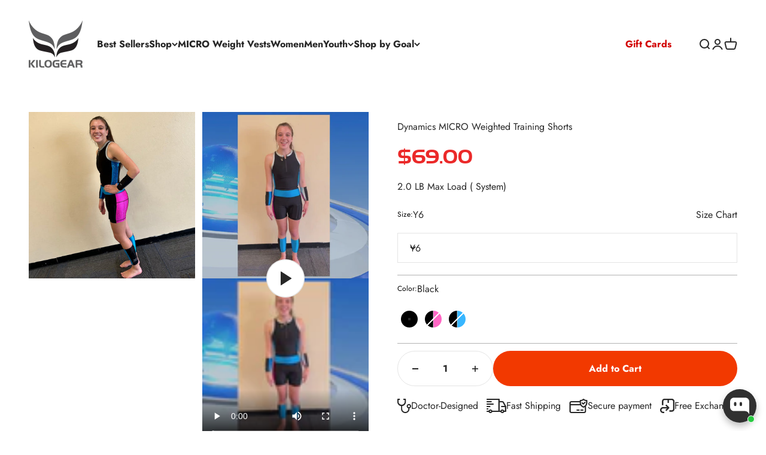

--- FILE ---
content_type: text/html; charset=utf-8
request_url: https://kilogear.com/products/girls-dynamic-weighted-performance-shorts
body_size: 131583
content:
<!doctype html>
  
<html class="no-js" lang="en" dir="ltr">
  <head>
    <script type="application/vnd.locksmith+json" data-locksmith>{"version":"v244","locked":false,"initialized":true,"scope":"product","access_granted":true,"access_denied":false,"requires_customer":false,"manual_lock":false,"remote_lock":false,"has_timeout":false,"remote_rendered":null,"hide_resource":false,"hide_links_to_resource":false,"transparent":true,"locks":{"all":[],"opened":[]},"keys":[],"keys_signature":"4ed81294b2ea3b4835d97ac89cddc1aa64603b53060a130c701222affcccb560","state":{"template":"product.weights-side-quads","theme":156203286786,"product":"girls-dynamic-weighted-performance-shorts","collection":null,"page":null,"blog":null,"article":null,"app":null},"now":1769818463,"path":"\/products\/girls-dynamic-weighted-performance-shorts","locale_root_url":"\/","canonical_url":"https:\/\/kilogear.com\/products\/girls-dynamic-weighted-performance-shorts","customer_id":null,"customer_id_signature":"4ed81294b2ea3b4835d97ac89cddc1aa64603b53060a130c701222affcccb560","cart":null}</script><script data-locksmith>!function(){var require=undefined,reqwest=function(){function succeed(e){var t=protocolRe.exec(e.url);return t=t&&t[1]||context.location.protocol,httpsRe.test(t)?twoHundo.test(e.request.status):!!e.request.response}function handleReadyState(e,t,n){return function(){return e._aborted?n(e.request):e._timedOut?n(e.request,"Request is aborted: timeout"):void(e.request&&4==e.request[readyState]&&(e.request.onreadystatechange=noop,succeed(e)?t(e.request):n(e.request)))}}function setHeaders(e,t){var n,s=t.headers||{};s.Accept=s.Accept||defaultHeaders.accept[t.type]||defaultHeaders.accept["*"];var r="undefined"!=typeof FormData&&t.data instanceof FormData;for(n in!t.crossOrigin&&!s[requestedWith]&&(s[requestedWith]=defaultHeaders.requestedWith),!s[contentType]&&!r&&(s[contentType]=t.contentType||defaultHeaders.contentType),s)s.hasOwnProperty(n)&&"setRequestHeader"in e&&e.setRequestHeader(n,s[n])}function setCredentials(e,t){"undefined"!=typeof t.withCredentials&&"undefined"!=typeof e.withCredentials&&(e.withCredentials=!!t.withCredentials)}function generalCallback(e){lastValue=e}function urlappend(e,t){return e+(/[?]/.test(e)?"&":"?")+t}function handleJsonp(e,t,n,s){var r=uniqid++,a=e.jsonpCallback||"callback",o=e.jsonpCallbackName||reqwest.getcallbackPrefix(r),i=new RegExp("((^|[?]|&)"+a+")=([^&]+)"),l=s.match(i),c=doc.createElement("script"),u=0,d=-1!==navigator.userAgent.indexOf("MSIE 10.0");return l?"?"===l[3]?s=s.replace(i,"$1="+o):o=l[3]:s=urlappend(s,a+"="+o),context[o]=generalCallback,c.type="text/javascript",c.src=s,c.async=!0,"undefined"!=typeof c.onreadystatechange&&!d&&(c.htmlFor=c.id="_reqwest_"+r),c.onload=c.onreadystatechange=function(){if(c[readyState]&&"complete"!==c[readyState]&&"loaded"!==c[readyState]||u)return!1;c.onload=c.onreadystatechange=null,c.onclick&&c.onclick(),t(lastValue),lastValue=undefined,head.removeChild(c),u=1},head.appendChild(c),{abort:function(){c.onload=c.onreadystatechange=null,n({},"Request is aborted: timeout",{}),lastValue=undefined,head.removeChild(c),u=1}}}function getRequest(e,t){var n,s=this.o,r=(s.method||"GET").toUpperCase(),a="string"==typeof s?s:s.url,o=!1!==s.processData&&s.data&&"string"!=typeof s.data?reqwest.toQueryString(s.data):s.data||null,i=!1;return("jsonp"==s.type||"GET"==r)&&o&&(a=urlappend(a,o),o=null),"jsonp"==s.type?handleJsonp(s,e,t,a):((n=s.xhr&&s.xhr(s)||xhr(s)).open(r,a,!1!==s.async),setHeaders(n,s),setCredentials(n,s),context[xDomainRequest]&&n instanceof context[xDomainRequest]?(n.onload=e,n.onerror=t,n.onprogress=function(){},i=!0):n.onreadystatechange=handleReadyState(this,e,t),s.before&&s.before(n),i?setTimeout(function(){n.send(o)},200):n.send(o),n)}function Reqwest(e,t){this.o=e,this.fn=t,init.apply(this,arguments)}function setType(e){return null===e?undefined:e.match("json")?"json":e.match("javascript")?"js":e.match("text")?"html":e.match("xml")?"xml":void 0}function init(o,fn){function complete(e){for(o.timeout&&clearTimeout(self.timeout),self.timeout=null;0<self._completeHandlers.length;)self._completeHandlers.shift()(e)}function success(resp){var type=o.type||resp&&setType(resp.getResponseHeader("Content-Type"));resp="jsonp"!==type?self.request:resp;var filteredResponse=globalSetupOptions.dataFilter(resp.responseText,type),r=filteredResponse;try{resp.responseText=r}catch(e){}if(r)switch(type){case"json":try{resp=context.JSON?context.JSON.parse(r):eval("("+r+")")}catch(err){return error(resp,"Could not parse JSON in response",err)}break;case"js":resp=eval(r);break;case"html":resp=r;break;case"xml":resp=resp.responseXML&&resp.responseXML.parseError&&resp.responseXML.parseError.errorCode&&resp.responseXML.parseError.reason?null:resp.responseXML}for(self._responseArgs.resp=resp,self._fulfilled=!0,fn(resp),self._successHandler(resp);0<self._fulfillmentHandlers.length;)resp=self._fulfillmentHandlers.shift()(resp);complete(resp)}function timedOut(){self._timedOut=!0,self.request.abort()}function error(e,t,n){for(e=self.request,self._responseArgs.resp=e,self._responseArgs.msg=t,self._responseArgs.t=n,self._erred=!0;0<self._errorHandlers.length;)self._errorHandlers.shift()(e,t,n);complete(e)}this.url="string"==typeof o?o:o.url,this.timeout=null,this._fulfilled=!1,this._successHandler=function(){},this._fulfillmentHandlers=[],this._errorHandlers=[],this._completeHandlers=[],this._erred=!1,this._responseArgs={};var self=this;fn=fn||function(){},o.timeout&&(this.timeout=setTimeout(function(){timedOut()},o.timeout)),o.success&&(this._successHandler=function(){o.success.apply(o,arguments)}),o.error&&this._errorHandlers.push(function(){o.error.apply(o,arguments)}),o.complete&&this._completeHandlers.push(function(){o.complete.apply(o,arguments)}),this.request=getRequest.call(this,success,error)}function reqwest(e,t){return new Reqwest(e,t)}function normalize(e){return e?e.replace(/\r?\n/g,"\r\n"):""}function serial(e,t){var n,s,r,a,o=e.name,i=e.tagName.toLowerCase(),l=function(e){e&&!e.disabled&&t(o,normalize(e.attributes.value&&e.attributes.value.specified?e.value:e.text))};if(!e.disabled&&o)switch(i){case"input":/reset|button|image|file/i.test(e.type)||(n=/checkbox/i.test(e.type),s=/radio/i.test(e.type),r=e.value,(!n&&!s||e.checked)&&t(o,normalize(n&&""===r?"on":r)));break;case"textarea":t(o,normalize(e.value));break;case"select":if("select-one"===e.type.toLowerCase())l(0<=e.selectedIndex?e.options[e.selectedIndex]:null);else for(a=0;e.length&&a<e.length;a++)e.options[a].selected&&l(e.options[a])}}function eachFormElement(){var e,t,a=this,n=function(e,t){var n,s,r;for(n=0;n<t.length;n++)for(r=e[byTag](t[n]),s=0;s<r.length;s++)serial(r[s],a)};for(t=0;t<arguments.length;t++)e=arguments[t],/input|select|textarea/i.test(e.tagName)&&serial(e,a),n(e,["input","select","textarea"])}function serializeQueryString(){return reqwest.toQueryString(reqwest.serializeArray.apply(null,arguments))}function serializeHash(){var n={};return eachFormElement.apply(function(e,t){e in n?(n[e]&&!isArray(n[e])&&(n[e]=[n[e]]),n[e].push(t)):n[e]=t},arguments),n}function buildParams(e,t,n,s){var r,a,o,i=/\[\]$/;if(isArray(t))for(a=0;t&&a<t.length;a++)o=t[a],n||i.test(e)?s(e,o):buildParams(e+"["+("object"==typeof o?a:"")+"]",o,n,s);else if(t&&"[object Object]"===t.toString())for(r in t)buildParams(e+"["+r+"]",t[r],n,s);else s(e,t)}var context=this,XHR2;if("window"in context)var doc=document,byTag="getElementsByTagName",head=doc[byTag]("head")[0];else try{XHR2=require("xhr2")}catch(ex){throw new Error("Peer dependency `xhr2` required! Please npm install xhr2")}var httpsRe=/^http/,protocolRe=/(^\w+):\/\//,twoHundo=/^(20\d|1223)$/,readyState="readyState",contentType="Content-Type",requestedWith="X-Requested-With",uniqid=0,callbackPrefix="reqwest_"+ +new Date,lastValue,xmlHttpRequest="XMLHttpRequest",xDomainRequest="XDomainRequest",noop=function(){},isArray="function"==typeof Array.isArray?Array.isArray:function(e){return e instanceof Array},defaultHeaders={contentType:"application/x-www-form-urlencoded",requestedWith:xmlHttpRequest,accept:{"*":"text/javascript, text/html, application/xml, text/xml, */*",xml:"application/xml, text/xml",html:"text/html",text:"text/plain",json:"application/json, text/javascript",js:"application/javascript, text/javascript"}},xhr=function(e){if(!0!==e.crossOrigin)return context[xmlHttpRequest]?new XMLHttpRequest:XHR2?new XHR2:new ActiveXObject("Microsoft.XMLHTTP");var t=context[xmlHttpRequest]?new XMLHttpRequest:null;if(t&&"withCredentials"in t)return t;if(context[xDomainRequest])return new XDomainRequest;throw new Error("Browser does not support cross-origin requests")},globalSetupOptions={dataFilter:function(e){return e}};return Reqwest.prototype={abort:function(){this._aborted=!0,this.request.abort()},retry:function(){init.call(this,this.o,this.fn)},then:function(e,t){return e=e||function(){},t=t||function(){},this._fulfilled?this._responseArgs.resp=e(this._responseArgs.resp):this._erred?t(this._responseArgs.resp,this._responseArgs.msg,this._responseArgs.t):(this._fulfillmentHandlers.push(e),this._errorHandlers.push(t)),this},always:function(e){return this._fulfilled||this._erred?e(this._responseArgs.resp):this._completeHandlers.push(e),this},fail:function(e){return this._erred?e(this._responseArgs.resp,this._responseArgs.msg,this._responseArgs.t):this._errorHandlers.push(e),this},"catch":function(e){return this.fail(e)}},reqwest.serializeArray=function(){var n=[];return eachFormElement.apply(function(e,t){n.push({name:e,value:t})},arguments),n},reqwest.serialize=function(){if(0===arguments.length)return"";var e,t=Array.prototype.slice.call(arguments,0);return(e=t.pop())&&e.nodeType&&t.push(e)&&(e=null),e&&(e=e.type),("map"==e?serializeHash:"array"==e?reqwest.serializeArray:serializeQueryString).apply(null,t)},reqwest.toQueryString=function(e,t){var n,s,r=t||!1,a=[],o=encodeURIComponent,i=function(e,t){t="function"==typeof t?t():null==t?"":t,a[a.length]=o(e)+"="+o(t)};if(isArray(e))for(s=0;e&&s<e.length;s++)i(e[s].name,e[s].value);else for(n in e)e.hasOwnProperty(n)&&buildParams(n,e[n],r,i);return a.join("&").replace(/%20/g,"+")},reqwest.getcallbackPrefix=function(){return callbackPrefix},reqwest.compat=function(e,t){return e&&(e.type&&(e.method=e.type)&&delete e.type,e.dataType&&(e.type=e.dataType),e.jsonpCallback&&(e.jsonpCallbackName=e.jsonpCallback)&&delete e.jsonpCallback,e.jsonp&&(e.jsonpCallback=e.jsonp)),new Reqwest(e,t)},reqwest.ajaxSetup=function(e){for(var t in e=e||{})globalSetupOptions[t]=e[t]},reqwest}();
/*!
  * Reqwest! A general purpose XHR connection manager
  * license MIT (c) Dustin Diaz 2015
  * https://github.com/ded/reqwest
  */!function(){var o=window.Locksmith={},e=document.querySelector('script[type="application/vnd.locksmith+json"]'),n=e&&e.innerHTML;if(o.state={},o.util={},o.loading=!1,n)try{o.state=JSON.parse(n)}catch(u){}if(document.addEventListener&&document.querySelector){var s,r,a,t=[76,79,67,75,83,77,73,84,72,49,49],i=function(){r=t.slice(0)},l="style",c=function(e){e&&27!==e.keyCode&&"click"!==e.type||(document.removeEventListener("keydown",c),document.removeEventListener("click",c),s&&document.body.removeChild(s),s=null)};i(),document.addEventListener("keyup",function(e){if(e.keyCode===r[0]){if(clearTimeout(a),r.shift(),0<r.length)return void(a=setTimeout(i,1e3));i(),c(),(s=document.createElement("div"))[l].width="50%",s[l].maxWidth="1000px",s[l].height="85%",s[l].border="1px rgba(0, 0, 0, 0.2) solid",s[l].background="rgba(255, 255, 255, 0.99)",s[l].borderRadius="4px",s[l].position="fixed",s[l].top="50%",s[l].left="50%",s[l].transform="translateY(-50%) translateX(-50%)",s[l].boxShadow="0 2px 5px rgba(0, 0, 0, 0.3), 0 0 100vh 100vw rgba(0, 0, 0, 0.5)",s[l].zIndex="2147483645";var t=document.createElement("textarea");t.value=JSON.stringify(JSON.parse(n),null,2),t[l].border="none",t[l].display="block",t[l].boxSizing="border-box",t[l].width="100%",t[l].height="100%",t[l].background="transparent",t[l].padding="22px",t[l].fontFamily="monospace",t[l].fontSize="14px",t[l].color="#333",t[l].resize="none",t[l].outline="none",t.readOnly=!0,s.appendChild(t),document.body.appendChild(s),t.addEventListener("click",function(e){e.stopImmediatePropagation()}),t.select(),document.addEventListener("keydown",c),document.addEventListener("click",c)}})}o.isEmbedded=-1!==window.location.search.indexOf("_ab=0&_fd=0&_sc=1"),o.path=o.state.path||window.location.pathname,o.basePath=o.state.locale_root_url.concat("/apps/locksmith").replace(/^\/\//,"/"),o.reloading=!1,o.util.console=window.console||{log:function(){},error:function(){}},o.util.makeUrl=function(e,t){var n,s=o.basePath+e,r=[],a=o.cache();for(n in a)r.push(n+"="+encodeURIComponent(a[n]));for(n in t)r.push(n+"="+encodeURIComponent(t[n]));return o.state.customer_id&&(r.push("customer_id="+encodeURIComponent(o.state.customer_id)),r.push("customer_id_signature="+encodeURIComponent(o.state.customer_id_signature))),s+=(-1===s.indexOf("?")?"?":"&")+r.join("&")},o._initializeCallbacks=[],o.on=function(e,t){if("initialize"!==e)throw'Locksmith.on() currently only supports the "initialize" event';o._initializeCallbacks.push(t)},o.initializeSession=function(e){if(!o.isEmbedded){var t=!1,n=!0,s=!0;(e=e||{}).silent&&(s=n=!(t=!0)),o.ping({silent:t,spinner:n,reload:s,callback:function(){o._initializeCallbacks.forEach(function(e){e()})}})}},o.cache=function(e){var t={};try{var n=function r(e){return(document.cookie.match("(^|; )"+e+"=([^;]*)")||0)[2]};t=JSON.parse(decodeURIComponent(n("locksmith-params")||"{}"))}catch(u){}if(e){for(var s in e)t[s]=e[s];document.cookie="locksmith-params=; expires=Thu, 01 Jan 1970 00:00:00 GMT; path=/",document.cookie="locksmith-params="+encodeURIComponent(JSON.stringify(t))+"; path=/"}return t},o.cache.cart=o.state.cart,o.cache.cartLastSaved=null,o.params=o.cache(),o.util.reload=function(){o.reloading=!0;try{window.location.href=window.location.href.replace(/#.*/,"")}catch(u){o.util.console.error("Preferred reload method failed",u),window.location.reload()}},o.cache.saveCart=function(e){if(!o.cache.cart||o.cache.cart===o.cache.cartLastSaved)return e?e():null;var t=o.cache.cartLastSaved;o.cache.cartLastSaved=o.cache.cart,reqwest({url:"/cart/update.json",method:"post",type:"json",data:{attributes:{locksmith:o.cache.cart}},complete:e,error:function(e){if(o.cache.cartLastSaved=t,!o.reloading)throw e}})},o.util.spinnerHTML='<style>body{background:#FFF}@keyframes spin{from{transform:rotate(0deg)}to{transform:rotate(360deg)}}#loading{display:flex;width:100%;height:50vh;color:#777;align-items:center;justify-content:center}#loading .spinner{display:block;animation:spin 600ms linear infinite;position:relative;width:50px;height:50px}#loading .spinner-ring{stroke:currentColor;stroke-dasharray:100%;stroke-width:2px;stroke-linecap:round;fill:none}</style><div id="loading"><div class="spinner"><svg width="100%" height="100%"><svg preserveAspectRatio="xMinYMin"><circle class="spinner-ring" cx="50%" cy="50%" r="45%"></circle></svg></svg></div></div>',o.util.clobberBody=function(e){document.body.innerHTML=e},o.util.clobberDocument=function(e){e.responseText&&(e=e.responseText),document.documentElement&&document.removeChild(document.documentElement);var t=document.open("text/html","replace");t.writeln(e),t.close(),setTimeout(function(){var e=t.querySelector("[autofocus]");e&&e.focus()},100)},o.util.serializeForm=function(e){if(e&&"FORM"===e.nodeName){var t,n,s={};for(t=e.elements.length-1;0<=t;t-=1)if(""!==e.elements[t].name)switch(e.elements[t].nodeName){case"INPUT":switch(e.elements[t].type){default:case"text":case"hidden":case"password":case"button":case"reset":case"submit":s[e.elements[t].name]=e.elements[t].value;break;case"checkbox":case"radio":e.elements[t].checked&&(s[e.elements[t].name]=e.elements[t].value);break;case"file":}break;case"TEXTAREA":s[e.elements[t].name]=e.elements[t].value;break;case"SELECT":switch(e.elements[t].type){case"select-one":s[e.elements[t].name]=e.elements[t].value;break;case"select-multiple":for(n=e.elements[t].options.length-1;0<=n;n-=1)e.elements[t].options[n].selected&&(s[e.elements[t].name]=e.elements[t].options[n].value)}break;case"BUTTON":switch(e.elements[t].type){case"reset":case"submit":case"button":s[e.elements[t].name]=e.elements[t].value}}return s}},o.util.on=function(e,a,o,t){t=t||document;var i="locksmith-"+e+a,n=function(e){var t=e.target,n=e.target.parentElement,s=t.className.baseVal||t.className||"",r=n.className.baseVal||n.className||"";("string"==typeof s&&-1!==s.split(/\s+/).indexOf(a)||"string"==typeof r&&-1!==r.split(/\s+/).indexOf(a))&&!e[i]&&(e[i]=!0,o(e))};t.attachEvent?t.attachEvent(e,n):t.addEventListener(e,n,!1)},o.util.enableActions=function(e){o.util.on("click","locksmith-action",function(e){e.preventDefault();var t=e.target;t.dataset.confirmWith&&!confirm(t.dataset.confirmWith)||(t.disabled=!0,t.innerText=t.dataset.disableWith,o.post("/action",t.dataset.locksmithParams,{spinner:!1,type:"text",success:function(e){(e=JSON.parse(e.responseText)).message&&alert(e.message),o.util.reload()}}))},e)},o.util.inject=function(e,t){var n=["data","locksmith","append"];if(-1!==t.indexOf(n.join("-"))){var s=document.createElement("div");s.innerHTML=t,e.appendChild(s)}else e.innerHTML=t;var r,a,o=e.querySelectorAll("script");for(a=0;a<o.length;++a){r=o[a];var i=document.createElement("script");if(r.type&&(i.type=r.type),r.src)i.src=r.src;else{var l=document.createTextNode(r.innerHTML);i.appendChild(l)}e.appendChild(i)}var c=e.querySelector("[autofocus]");c&&c.focus()},o.post=function(e,t,n){!1!==(n=n||{}).spinner&&o.util.clobberBody(o.util.spinnerHTML);var s={};n.container===document?(s.layout=1,n.success=function(e){document.getElementById(n.container);o.util.clobberDocument(e)}):n.container&&(s.layout=0,n.success=function(e){var t=document.getElementById(n.container);o.util.inject(t,e),t.id===t.firstChild.id&&t.parentElement.replaceChild(t.firstChild,t)}),n.form_type&&(t.form_type=n.form_type),n.include_layout_classes!==undefined&&(t.include_layout_classes=n.include_layout_classes),n.lock_id!==undefined&&(t.lock_id=n.lock_id),o.loading=!0;var r=o.util.makeUrl(e,s);reqwest({url:r,method:"post",type:n.type||"html",data:t,complete:function(){o.loading=!1},error:function(e){if(!o.reloading)if("dashboard.weglot.com"!==window.location.host){if(!n.silent)throw alert("Something went wrong! Please refresh and try again."),e;console.error(e)}else console.error(e)},success:n.success||o.util.clobberDocument})},o.postResource=function(e,t){e.path=o.path,e.search=window.location.search,e.state=o.state,e.passcode&&(e.passcode=e.passcode.trim()),e.email&&(e.email=e.email.trim()),e.state.cart=o.cache.cart,e.locksmith_json=o.jsonTag,e.locksmith_json_signature=o.jsonTagSignature,o.post("/resource",e,t)},o.ping=function(e){if(!o.isEmbedded){e=e||{};var t=function(){e.reload?o.util.reload():"function"==typeof e.callback&&e.callback()};o.post("/ping",{path:o.path,search:window.location.search,state:o.state},{spinner:!!e.spinner,silent:"undefined"==typeof e.silent||e.silent,type:"text",success:function(e){(e=JSON.parse(e.responseText)).messages&&0<e.messages.length&&o.showMessages(e.messages),e.cart&&o.cache.cart!==e.cart?(o.cache.cart=e.cart,o.cache.saveCart(function(){t(),e.cart&&e.cart.match(/^.+:/)&&o.util.reload()})):t()}})}},o.timeoutMonitor=function(){var e=o.cache.cart;o.ping({callback:function(){e!==o.cache.cart||setTimeout(function(){o.timeoutMonitor()},6e4)}})},o.showMessages=function(e){var t=document.createElement("div");t.style.position="fixed",t.style.left=0,t.style.right=0,t.style.bottom="-50px",t.style.opacity=0,t.style.background="#191919",t.style.color="#ddd",t.style.transition="bottom 0.2s, opacity 0.2s",t.style.zIndex=999999,t.innerHTML="        <style>          .locksmith-ab .locksmith-b { display: none; }          .locksmith-ab.toggled .locksmith-b { display: flex; }          .locksmith-ab.toggled .locksmith-a { display: none; }          .locksmith-flex { display: flex; flex-wrap: wrap; justify-content: space-between; align-items: center; padding: 10px 20px; }          .locksmith-message + .locksmith-message { border-top: 1px #555 solid; }          .locksmith-message a { color: inherit; font-weight: bold; }          .locksmith-message a:hover { color: inherit; opacity: 0.8; }          a.locksmith-ab-toggle { font-weight: inherit; text-decoration: underline; }          .locksmith-text { flex-grow: 1; }          .locksmith-cta { flex-grow: 0; text-align: right; }          .locksmith-cta button { transform: scale(0.8); transform-origin: left; }          .locksmith-cta > * { display: block; }          .locksmith-cta > * + * { margin-top: 10px; }          .locksmith-message a.locksmith-close { flex-grow: 0; text-decoration: none; margin-left: 15px; font-size: 30px; font-family: monospace; display: block; padding: 2px 10px; }                    @media screen and (max-width: 600px) {            .locksmith-wide-only { display: none !important; }            .locksmith-flex { padding: 0 15px; }            .locksmith-flex > * { margin-top: 5px; margin-bottom: 5px; }            .locksmith-cta { text-align: left; }          }                    @media screen and (min-width: 601px) {            .locksmith-narrow-only { display: none !important; }          }        </style>      "+e.map(function(e){return'<div class="locksmith-message">'+e+"</div>"}).join(""),document.body.appendChild(t),document.body.style.position="relative",document.body.parentElement.style.paddingBottom=t.offsetHeight+"px",setTimeout(function(){t.style.bottom=0,t.style.opacity=1},50),o.util.on("click","locksmith-ab-toggle",function(e){e.preventDefault();for(var t=e.target.parentElement;-1===t.className.split(" ").indexOf("locksmith-ab");)t=t.parentElement;-1!==t.className.split(" ").indexOf("toggled")?t.className=t.className.replace("toggled",""):t.className=t.className+" toggled"}),o.util.enableActions(t)}}()}();</script>
      <script data-locksmith>Locksmith.cache.cart=null</script>

  <script data-locksmith>Locksmith.jsonTag="{\"version\":\"v244\",\"locked\":false,\"initialized\":true,\"scope\":\"product\",\"access_granted\":true,\"access_denied\":false,\"requires_customer\":false,\"manual_lock\":false,\"remote_lock\":false,\"has_timeout\":false,\"remote_rendered\":null,\"hide_resource\":false,\"hide_links_to_resource\":false,\"transparent\":true,\"locks\":{\"all\":[],\"opened\":[]},\"keys\":[],\"keys_signature\":\"4ed81294b2ea3b4835d97ac89cddc1aa64603b53060a130c701222affcccb560\",\"state\":{\"template\":\"product.weights-side-quads\",\"theme\":156203286786,\"product\":\"girls-dynamic-weighted-performance-shorts\",\"collection\":null,\"page\":null,\"blog\":null,\"article\":null,\"app\":null},\"now\":1769818463,\"path\":\"\\\/products\\\/girls-dynamic-weighted-performance-shorts\",\"locale_root_url\":\"\\\/\",\"canonical_url\":\"https:\\\/\\\/kilogear.com\\\/products\\\/girls-dynamic-weighted-performance-shorts\",\"customer_id\":null,\"customer_id_signature\":\"4ed81294b2ea3b4835d97ac89cddc1aa64603b53060a130c701222affcccb560\",\"cart\":null}";Locksmith.jsonTagSignature="53ba8c7350960aff56b3a440f051e8359f42f563df4524c2a3edacd245068b8f"</script>
    <meta charset="utf-8">
    <meta name="viewport" content="width=device-width, initial-scale=1.0, height=device-height, minimum-scale=1.0, maximum-scale=1.0">
    <meta name="theme-color" content="#ffffff">
    
  
    <title>Dynamics MICRO Weighted Training Shorts</title>
<script type="text/javascript">
    (function(c,l,a,r,i,t,y){
        c[a]=c[a]||function(){(c[a].q=c[a].q||[]).push(arguments)};
        t=l.createElement(r);t.async=1;t.src="https://www.clarity.ms/tag/"+i;
        y=l.getElementsByTagName(r)[0];y.parentNode.insertBefore(t,y);
    })(window, document, "clarity", "script", "obwffut8ut");
</script><meta name="description" content="The Dynamic Weighted Shorts have four weights pockets on each leg so you can move the weightthat hold our KILOGEAR Strong weights, allowing you to move the weights around based on what activity (vault, bars, beam, mat).  Weight Kit Options: No Weights: Ideal for those who already possess the necessary weights. 1 Pack o">
<link rel="shortcut icon" href="//kilogear.com/cdn/shop/files/2024_logo_dfc0117d-a0df-468d-be32-dcbd10d2465b.png?v=1711850531&width=96">
      <link rel="apple-touch-icon" href="//kilogear.com/cdn/shop/files/2024_logo_dfc0117d-a0df-468d-be32-dcbd10d2465b.png?v=1711850531&width=180"><meta property="og:type" content="product">
<meta property="og:title" content="Dynamics MICRO Weighted Training Shorts">
<meta property="product:price:amount" content="69.00">
  <meta property="product:price:currency" content="USD"><meta property="og:image" content="http://kilogear.com/cdn/shop/files/IMG_0895.heic?v=1711550708&width=2048">
<meta property="og:image:secure_url" content="https://kilogear.com/cdn/shop/files/IMG_0895.heic?v=1711550708&width=2048">
<meta property="og:image:width" content="2965">
  <meta property="og:image:height" content="2965"><meta property="og:description" content="The Dynamic Weighted Shorts have four weights pockets on each leg so you can move the weightthat hold our KILOGEAR Strong weights, allowing you to move the weights around based on what activity (vault, bars, beam, mat).  Weight Kit Options: No Weights: Ideal for those who already possess the necessary weights. 1 Pack o">
<meta property="og:url" content="https://kilogear.com/products/girls-dynamic-weighted-performance-shorts">
<meta property="og:site_name" content="KILOGEAR"><meta name="twitter:card" content="summary"><meta name="twitter:title" content="Dynamics MICRO Weighted Training Shorts">
<meta name="twitter:description" content="The Dynamic Weighted Shorts have four weights pockets on each leg so you can move the weightthat hold our KILOGEAR Strong weights, allowing you to move the weights around based on what activity (vault, bars, beam, mat).  Weight Kit Options: No Weights: Ideal for those who already possess the necessary weights. 1 Pack of 2 Strong Weights: Perfect for beginners. With one weight per leg, experience a total resistance of 1/2 LB on each leg. 2 Packs of 2 Strong Weights: Suitable for intermediate level enthusiasts. Wear two weights on each leg for a consistent 1 lb per leg of resistance. This option also provides an extra set of weights, handy for replacement or alternating between training sessions. Key Features: Hi-Performance Compression: Ensures a tight, secure fit. Cool &amp;amp; Smooth Fabric: Provides comfort even during intense training. Hyper Cool Technology: Stay cool, even">
<meta name="twitter:image" content="https://kilogear.com/cdn/shop/files/IMG_0895.heic?crop=center&height=1200&v=1711550708&width=1200">
<meta name="twitter:image:alt" content=""><script type="text/javascript">const observer = new MutationObserver(e => { e.forEach(({ addedNodes: e }) => { e.forEach(e => { 1 === e.nodeType && "SCRIPT" === e.tagName && (e.innerHTML.includes("asyncLoad") && (e.innerHTML = e.innerHTML.replace("if(window.attachEvent)", "document.addEventListener('asyncLazyLoad',function(event){asyncLoad();});if(window.attachEvent)").replaceAll(", asyncLoad", ", function(){}")), e.innerHTML.includes("PreviewBarInjector") && (e.innerHTML = e.innerHTML.replace("DOMContentLoaded", "asyncLazyLoad")), (e.className == 'analytics') && (e.type = 'text/lazyload'),(e.src.includes("assets/storefront/features")||e.src.includes("assets/shopify_pay")||e.src.includes("connect.facebook.net"))&&(e.setAttribute("data-src", e.src), e.removeAttribute("src")))})})});observer.observe(document.documentElement,{childList:!0,subtree:!0})</script> <script src="//cdn.shopify.com/s/files/1/0574/0809/4268/t/1/assets/preconnect_resources.js" type="text/javascript"></script>
<script src="//cdn.shopify.com/s/files/1/0603/7530/2276/t/1/assets/globo_checkout.js" type="text/javascript"></script>
<link rel="canonical" href="https://kilogear.com/products/girls-dynamic-weighted-performance-shorts">
<script type="text/javascript">
    (function(c,l,a,r,i,t,y){
        c[a]=c[a]||function(){(c[a].q=c[a].q||[]).push(arguments)};
        t=l.createElement(r);t.async=1;t.src="https://www.clarity.ms/tag/"+i;
        y=l.getElementsByTagName(r)[0];y.parentNode.insertBefore(t,y);
    })(window, document, "clarity", "script", "kmv7u6rzip");
</script><link rel="preconnect" href="https://cdn.shopify.com">
    <link rel="preconnect" href="https://fonts.shopifycdn.com" crossorigin>
    <link rel="dns-prefetch" href="https://productreviews.shopifycdn.com">
      
    
<link rel="preload" href="//kilogear.com/cdn/fonts/jost/jost_n7.921dc18c13fa0b0c94c5e2517ffe06139c3615a3.woff2" as="font" type="font/woff2" crossorigin><link rel="preload" href="//kilogear.com/cdn/fonts/jost/jost_n4.d47a1b6347ce4a4c9f437608011273009d91f2b7.woff2" as="font" type="font/woff2" crossorigin>
  <script type="application/ld+json">
  {
    "@context": "https://schema.org",
    "@type": "Product",
    "productID": 8387492086018,
    "offers": [{
          "@type": "Offer",
          "name": "Y6 \/ Black",
          "availability":"https://schema.org/InStock",
          "price": 69.0,
          "priceCurrency": "USD",
          "priceValidUntil": "2026-02-09","url": "https://kilogear.com/products/girls-dynamic-weighted-performance-shorts?variant=47008402211074"
        },
{
          "@type": "Offer",
          "name": "Y6 \/ Black and Pink",
          "availability":"https://schema.org/OutOfStock",
          "price": 69.0,
          "priceCurrency": "USD",
          "priceValidUntil": "2026-02-09","url": "https://kilogear.com/products/girls-dynamic-weighted-performance-shorts?variant=47008402243842"
        },
{
          "@type": "Offer",
          "name": "Y6 \/ Black and Blue",
          "availability":"https://schema.org/OutOfStock",
          "price": 69.0,
          "priceCurrency": "USD",
          "priceValidUntil": "2026-02-09","url": "https://kilogear.com/products/girls-dynamic-weighted-performance-shorts?variant=47008402276610"
        },
{
          "@type": "Offer",
          "name": "Y8 \/ Black",
          "availability":"https://schema.org/OutOfStock",
          "price": 69.0,
          "priceCurrency": "USD",
          "priceValidUntil": "2026-02-09","url": "https://kilogear.com/products/girls-dynamic-weighted-performance-shorts?variant=44393434153218"
        },
{
          "@type": "Offer",
          "name": "Y8 \/ Black and Pink",
          "availability":"https://schema.org/OutOfStock",
          "price": 69.0,
          "priceCurrency": "USD",
          "priceValidUntil": "2026-02-09","url": "https://kilogear.com/products/girls-dynamic-weighted-performance-shorts?variant=44393434185986"
        },
{
          "@type": "Offer",
          "name": "Y8 \/ Black and Blue",
          "availability":"https://schema.org/OutOfStock",
          "price": 69.0,
          "priceCurrency": "USD",
          "priceValidUntil": "2026-02-09","url": "https://kilogear.com/products/girls-dynamic-weighted-performance-shorts?variant=44393851420930"
        },
{
          "@type": "Offer",
          "name": "Y10 \/ Black",
          "availability":"https://schema.org/OutOfStock",
          "price": 69.0,
          "priceCurrency": "USD",
          "priceValidUntil": "2026-02-09","url": "https://kilogear.com/products/girls-dynamic-weighted-performance-shorts?variant=44393434218754"
        },
{
          "@type": "Offer",
          "name": "Y10 \/ Black and Pink",
          "availability":"https://schema.org/OutOfStock",
          "price": 69.0,
          "priceCurrency": "USD",
          "priceValidUntil": "2026-02-09","url": "https://kilogear.com/products/girls-dynamic-weighted-performance-shorts?variant=44393434251522"
        },
{
          "@type": "Offer",
          "name": "Y10 \/ Black and Blue",
          "availability":"https://schema.org/OutOfStock",
          "price": 69.0,
          "priceCurrency": "USD",
          "priceValidUntil": "2026-02-09","url": "https://kilogear.com/products/girls-dynamic-weighted-performance-shorts?variant=44393851453698"
        },
{
          "@type": "Offer",
          "name": "XXS (Y12) \/ Black",
          "availability":"https://schema.org/OutOfStock",
          "price": 69.0,
          "priceCurrency": "USD",
          "priceValidUntil": "2026-02-09","url": "https://kilogear.com/products/girls-dynamic-weighted-performance-shorts?variant=44393434284290"
        },
{
          "@type": "Offer",
          "name": "XXS (Y12) \/ Black and Pink",
          "availability":"https://schema.org/OutOfStock",
          "price": 69.0,
          "priceCurrency": "USD",
          "priceValidUntil": "2026-02-09","url": "https://kilogear.com/products/girls-dynamic-weighted-performance-shorts?variant=44393434317058"
        },
{
          "@type": "Offer",
          "name": "XXS (Y12) \/ Black and Blue",
          "availability":"https://schema.org/OutOfStock",
          "price": 69.0,
          "priceCurrency": "USD",
          "priceValidUntil": "2026-02-09","url": "https://kilogear.com/products/girls-dynamic-weighted-performance-shorts?variant=44393851486466"
        },
{
          "@type": "Offer",
          "name": "XS \/ Black",
          "availability":"https://schema.org/OutOfStock",
          "price": 69.0,
          "priceCurrency": "USD",
          "priceValidUntil": "2026-02-09","url": "https://kilogear.com/products/girls-dynamic-weighted-performance-shorts?variant=44393853026562"
        },
{
          "@type": "Offer",
          "name": "XS \/ Black and Pink",
          "availability":"https://schema.org/InStock",
          "price": 69.0,
          "priceCurrency": "USD",
          "priceValidUntil": "2026-02-09","url": "https://kilogear.com/products/girls-dynamic-weighted-performance-shorts?variant=44393853059330"
        },
{
          "@type": "Offer",
          "name": "XS \/ Black and Blue",
          "availability":"https://schema.org/InStock",
          "price": 69.0,
          "priceCurrency": "USD",
          "priceValidUntil": "2026-02-09","url": "https://kilogear.com/products/girls-dynamic-weighted-performance-shorts?variant=44393853092098"
        },
{
          "@type": "Offer",
          "name": "S \/ Black",
          "availability":"https://schema.org/InStock",
          "price": 69.0,
          "priceCurrency": "USD",
          "priceValidUntil": "2026-02-09","url": "https://kilogear.com/products/girls-dynamic-weighted-performance-shorts?variant=44393853124866"
        },
{
          "@type": "Offer",
          "name": "S \/ Black and Pink",
          "availability":"https://schema.org/OutOfStock",
          "price": 69.0,
          "priceCurrency": "USD",
          "priceValidUntil": "2026-02-09","url": "https://kilogear.com/products/girls-dynamic-weighted-performance-shorts?variant=44393853157634"
        },
{
          "@type": "Offer",
          "name": "S \/ Black and Blue",
          "availability":"https://schema.org/OutOfStock",
          "price": 69.0,
          "priceCurrency": "USD",
          "priceValidUntil": "2026-02-09","url": "https://kilogear.com/products/girls-dynamic-weighted-performance-shorts?variant=44393853190402"
        },
{
          "@type": "Offer",
          "name": "M \/ Black",
          "availability":"https://schema.org/OutOfStock",
          "price": 69.0,
          "priceCurrency": "USD",
          "priceValidUntil": "2026-02-09","url": "https://kilogear.com/products/girls-dynamic-weighted-performance-shorts?variant=44393853223170"
        },
{
          "@type": "Offer",
          "name": "M \/ Black and Pink",
          "availability":"https://schema.org/OutOfStock",
          "price": 69.0,
          "priceCurrency": "USD",
          "priceValidUntil": "2026-02-09","url": "https://kilogear.com/products/girls-dynamic-weighted-performance-shorts?variant=44393853255938"
        },
{
          "@type": "Offer",
          "name": "M \/ Black and Blue",
          "availability":"https://schema.org/OutOfStock",
          "price": 69.0,
          "priceCurrency": "USD",
          "priceValidUntil": "2026-02-09","url": "https://kilogear.com/products/girls-dynamic-weighted-performance-shorts?variant=44393853288706"
        },
{
          "@type": "Offer",
          "name": "L \/ Black",
          "availability":"https://schema.org/OutOfStock",
          "price": 69.0,
          "priceCurrency": "USD",
          "priceValidUntil": "2026-02-09","url": "https://kilogear.com/products/girls-dynamic-weighted-performance-shorts?variant=44393853321474"
        },
{
          "@type": "Offer",
          "name": "L \/ Black and Pink",
          "availability":"https://schema.org/OutOfStock",
          "price": 69.0,
          "priceCurrency": "USD",
          "priceValidUntil": "2026-02-09","url": "https://kilogear.com/products/girls-dynamic-weighted-performance-shorts?variant=44393853354242"
        },
{
          "@type": "Offer",
          "name": "L \/ Black and Blue",
          "availability":"https://schema.org/OutOfStock",
          "price": 69.0,
          "priceCurrency": "USD",
          "priceValidUntil": "2026-02-09","url": "https://kilogear.com/products/girls-dynamic-weighted-performance-shorts?variant=44393853387010"
        },
{
          "@type": "Offer",
          "name": "XL \/ Black",
          "availability":"https://schema.org/OutOfStock",
          "price": 69.0,
          "priceCurrency": "USD",
          "priceValidUntil": "2026-02-09","url": "https://kilogear.com/products/girls-dynamic-weighted-performance-shorts?variant=44393853419778"
        },
{
          "@type": "Offer",
          "name": "XL \/ Black and Pink",
          "availability":"https://schema.org/OutOfStock",
          "price": 69.0,
          "priceCurrency": "USD",
          "priceValidUntil": "2026-02-09","url": "https://kilogear.com/products/girls-dynamic-weighted-performance-shorts?variant=44393853452546"
        },
{
          "@type": "Offer",
          "name": "XL \/ Black and Blue",
          "availability":"https://schema.org/OutOfStock",
          "price": 69.0,
          "priceCurrency": "USD",
          "priceValidUntil": "2026-02-09","url": "https://kilogear.com/products/girls-dynamic-weighted-performance-shorts?variant=44393853485314"
        }
],"brand": {
      "@type": "Brand",
      "name": "KILOGEAR"
    },
    "name": "Dynamics MICRO Weighted Training Shorts",
    "description": "The Dynamic Weighted Shorts have four weights pockets on each leg so you can move the weightthat hold our KILOGEAR Strong weights, allowing you to move the weights around based on what activity (vault, bars, beam, mat). \nWeight Kit Options:\n\n\nNo Weights: Ideal for those who already possess the necessary weights.\n\n1 Pack of 2 Strong Weights: Perfect for beginners. With one weight per leg, experience a total resistance of 1\/2 LB on each leg.\n\n2 Packs of 2 Strong Weights: Suitable for intermediate level enthusiasts. Wear two weights on each leg for a consistent 1 lb per leg of resistance. This option also provides an extra set of weights, handy for replacement or alternating between training sessions.\n\nKey Features:\n\n\nHi-Performance Compression: Ensures a tight, secure fit.\n\nCool \u0026amp; Smooth Fabric: Provides comfort even during intense training.\n\nHyper Cool Technology: Stay cool, even when the heat is on.\n\n4-Way Stretch: For unparalleled mobility.\n\nElite Hydrophobic Wicking: Quick sweat evaporation for dry comfort.\n\nDurable \u0026amp; Strong Fabric: Built to last, resists piling.\n\nMaterial: Premium blend of Polyester \u0026amp; Spandex, perfect for athletic wear.\n\nVersatile Design: Ideal for high-impact activities and dynamic workouts.\n\n",
    "category": "Shorts",
    "url": "https://kilogear.com/products/girls-dynamic-weighted-performance-shorts",
    "sku": null,"weight": {
        "@type": "QuantitativeValue",
        "unitCode": "g",
        "value": 136.0
      },"image": {
      "@type": "ImageObject",
      "url": "https://kilogear.com/cdn/shop/files/IMG_0895.heic?v=1711550708&width=1024",
      "image": "https://kilogear.com/cdn/shop/files/IMG_0895.heic?v=1711550708&width=1024",
      "name": "",
      "width": "1024",
      "height": "1024"
    }
  }
  </script>



  <script type="application/ld+json">
  {
    "@context": "https://schema.org",
    "@type": "BreadcrumbList",
  "itemListElement": [{
      "@type": "ListItem",
      "position": 1,
      "name": "Home",
      "item": "https://kilogear.com"
    },{
          "@type": "ListItem",
          "position": 2,
          "name": "Dynamics MICRO Weighted Training Shorts",
          "item": "https://kilogear.com/products/girls-dynamic-weighted-performance-shorts"
        }]
  }
  </script>

<style>/* Typography (heading) */
  @font-face {
  font-family: Jost;
  font-weight: 700;
  font-style: normal;
  font-display: fallback;
  src: url("//kilogear.com/cdn/fonts/jost/jost_n7.921dc18c13fa0b0c94c5e2517ffe06139c3615a3.woff2") format("woff2"),
       url("//kilogear.com/cdn/fonts/jost/jost_n7.cbfc16c98c1e195f46c536e775e4e959c5f2f22b.woff") format("woff");
}

@font-face {
  font-family: Jost;
  font-weight: 700;
  font-style: italic;
  font-display: fallback;
  src: url("//kilogear.com/cdn/fonts/jost/jost_i7.d8201b854e41e19d7ed9b1a31fe4fe71deea6d3f.woff2") format("woff2"),
       url("//kilogear.com/cdn/fonts/jost/jost_i7.eae515c34e26b6c853efddc3fc0c552e0de63757.woff") format("woff");
}

/* Typography (body) */
  @font-face {
  font-family: Jost;
  font-weight: 400;
  font-style: normal;
  font-display: fallback;
  src: url("//kilogear.com/cdn/fonts/jost/jost_n4.d47a1b6347ce4a4c9f437608011273009d91f2b7.woff2") format("woff2"),
       url("//kilogear.com/cdn/fonts/jost/jost_n4.791c46290e672b3f85c3d1c651ef2efa3819eadd.woff") format("woff");
}

@font-face {
  font-family: Jost;
  font-weight: 400;
  font-style: italic;
  font-display: fallback;
  src: url("//kilogear.com/cdn/fonts/jost/jost_i4.b690098389649750ada222b9763d55796c5283a5.woff2") format("woff2"),
       url("//kilogear.com/cdn/fonts/jost/jost_i4.fd766415a47e50b9e391ae7ec04e2ae25e7e28b0.woff") format("woff");
}

@font-face {
  font-family: Jost;
  font-weight: 700;
  font-style: normal;
  font-display: fallback;
  src: url("//kilogear.com/cdn/fonts/jost/jost_n7.921dc18c13fa0b0c94c5e2517ffe06139c3615a3.woff2") format("woff2"),
       url("//kilogear.com/cdn/fonts/jost/jost_n7.cbfc16c98c1e195f46c536e775e4e959c5f2f22b.woff") format("woff");
}

@font-face {
  font-family: Jost;
  font-weight: 700;
  font-style: italic;
  font-display: fallback;
  src: url("//kilogear.com/cdn/fonts/jost/jost_i7.d8201b854e41e19d7ed9b1a31fe4fe71deea6d3f.woff2") format("woff2"),
       url("//kilogear.com/cdn/fonts/jost/jost_i7.eae515c34e26b6c853efddc3fc0c552e0de63757.woff") format("woff");
}

:root {
    /**
     * ---------------------------------------------------------------------
     * SPACING VARIABLES
     *
     * We are using a spacing inspired from frameworks like Tailwind CSS.
     * ---------------------------------------------------------------------
     */
    --spacing-0-5: 0.125rem; /* 2px */
    --spacing-1: 0.25rem; /* 4px */
    --spacing-1-5: 0.375rem; /* 6px */
    --spacing-2: 0.5rem; /* 8px */
    --spacing-2-5: 0.625rem; /* 10px */
    --spacing-3: 0.75rem; /* 12px */
    --spacing-3-5: 0.875rem; /* 14px */
    --spacing-4: 1rem; /* 16px */
    --spacing-4-5: 1.125rem; /* 18px */
    --spacing-5: 1.25rem; /* 20px */
    --spacing-5-5: 1.375rem; /* 22px */
    --spacing-6: 1.5rem; /* 24px */
    --spacing-6-5: 1.625rem; /* 26px */
    --spacing-7: 1.75rem; /* 28px */
    --spacing-7-5: 1.875rem; /* 30px */
    --spacing-8: 2rem; /* 32px */
    --spacing-8-5: 2.125rem; /* 34px */
    --spacing-9: 2.25rem; /* 36px */
    --spacing-9-5: 2.375rem; /* 38px */
    --spacing-10: 2.5rem; /* 40px */
    --spacing-11: 2.75rem; /* 44px */
    --spacing-12: 3rem; /* 48px */
    --spacing-14: 3.5rem; /* 56px */
    --spacing-16: 4rem; /* 64px */
    --spacing-18: 4.5rem; /* 72px */
    --spacing-20: 5rem; /* 80px */
    --spacing-24: 6rem; /* 96px */
    --spacing-28: 7rem; /* 112px */
    --spacing-32: 8rem; /* 128px */
    --spacing-36: 9rem; /* 144px */
    --spacing-40: 10rem; /* 160px */
    --spacing-44: 11rem; /* 176px */
    --spacing-48: 12rem; /* 192px */
    --spacing-52: 13rem; /* 208px */
    --spacing-56: 14rem; /* 224px */
    --spacing-60: 15rem; /* 240px */
    --spacing-64: 16rem; /* 256px */
    --spacing-72: 18rem; /* 288px */
    --spacing-80: 20rem; /* 320px */
    --spacing-96: 24rem; /* 384px */

    /* Container */
    --container-max-width: 1400px;
    --container-narrow-max-width: 1150px;
    --container-gutter: var(--spacing-5);
    --section-outer-spacing-block: var(--spacing-12);
    --section-inner-max-spacing-block: var(--spacing-10);
    --section-inner-spacing-inline: var(--container-gutter);
    --section-stack-spacing-block: var(--spacing-8);

    /* Grid gutter */
    --grid-gutter: var(--spacing-5);

    /* Product list settings */
    --product-list-row-gap: var(--spacing-8);
    --product-list-column-gap: var(--grid-gutter);

    /* Form settings */
    --input-gap: var(--spacing-2);
    --input-height: 2.625rem;
    --input-padding-inline: var(--spacing-4);

    /* Other sizes */
    --sticky-area-height: calc(var(--sticky-announcement-bar-enabled, 0) * var(--announcement-bar-height, 0px) + var(--sticky-header-enabled, 0) * var(--header-height, 0px));

    /* RTL support */
    --transform-logical-flip: 1;
    --transform-origin-start: left;
    --transform-origin-end: right;

    /**
     * ---------------------------------------------------------------------
     * TYPOGRAPHY
     * ---------------------------------------------------------------------
     */

    /* Font properties */
    --heading-font-family: Jost, sans-serif;
    --heading-font-handel: "HandelGothic BT", sans-serif;
    --heading-font-weight: 700;
    --heading-font-style: normal;
    --heading-text-transform: normal;
    --heading-letter-spacing: -0.01em;
    --text-font-family: Jost, sans-serif;
    --text-font-weight: 400;
    --text-font-style: normal;
    --text-letter-spacing: 0.0em;

    /* Font sizes */
    --text-h0: 3rem;
    --text-h1: 2.5rem;
    --text-h2: 2rem;
    --text-h3: 1.5rem;
    --text-h4: 1.375rem;
    --text-h5: 1.125rem;
    --text-h6: 1rem;
    --text-xs: 0.6875rem;
    --text-sm: 0.75rem;
    --text-base: 0.875rem;
    --text-lg: 1.125rem;

    /**
     * ---------------------------------------------------------------------
     * COLORS
     * ---------------------------------------------------------------------
     */

    /* Color settings */--accent: 39 39 39;
    --text-primary: 39 39 39;
    --background-primary: 255 255 255;
    --dialog-background: 255 255 255;
    --border-color: var(--text-color, var(--text-primary)) / 0.12;

    /* Button colors */
    --button-background-primary: 39 39 39;
    --button-text-primary: 255 255 255;
    --button-background-secondary: 60 97 158;
    --button-text-secondary: 255 255 255;

    /* Status colors */
    --success-background: 238 241 235;
    --success-text: 112 138 92;
    --warning-background: 252 240 227;
    --warning-text: 227 126 22;
    --error-background: 245 229 229;
    --error-text: 170 40 38;

    /* Product colors */
    --on-sale-text: 227 79 79;
    --on-sale-badge-background: 227 79 79;
    --on-sale-badge-text: 255 255 255;
    --sold-out-badge-background: 190 189 185;
    --sold-out-badge-text: 0 0 0;
    --primary-badge-background: 60 97 158;
    --primary-badge-text: 255 255 255;
    --star-color: 255 183 74;
    --product-card-background: 255 255 255;
    --product-card-text: 39 39 39;

    /* Header colors */
    --header-background: 255 255 255;
    --header-text: 39 39 39;

    /* Footer colors */
    --footer-background: 242 242 242;
    --footer-text: 39 39 39;

    /* Rounded variables (used for border radius) */
    --rounded-xs: 0.0rem;
    --rounded-sm: 0.0rem;
    --rounded: 0.0rem;
    --rounded-lg: 0.0rem;
    --rounded-full: 9999px;

    --rounded-button: 0.0rem;
    --rounded-input: 0.0rem;

    /* Box shadow */
    --shadow-sm: 0 2px 8px rgb(var(--text-primary) / 0.0);
    --shadow: 0 5px 15px rgb(var(--text-primary) / 0.0);
    --shadow-md: 0 5px 30px rgb(var(--text-primary) / 0.0);
    --shadow-block: 0px 0px 50px rgb(var(--text-primary) / 0.0);

    /**
     * ---------------------------------------------------------------------
     * OTHER
     * ---------------------------------------------------------------------
     */

    --cursor-close-svg-url: url(//kilogear.com/cdn/shop/t/145/assets/cursor-close.svg?v=147174565022153725511764175150);
    --cursor-zoom-in-svg-url: url(//kilogear.com/cdn/shop/t/145/assets/cursor-zoom-in.svg?v=154953035094101115921764175149);
    --cursor-zoom-out-svg-url: url(//kilogear.com/cdn/shop/t/145/assets/cursor-zoom-out.svg?v=16155520337305705181764175150);
    --checkmark-svg-url: url(//kilogear.com/cdn/shop/t/145/assets/checkmark.svg?v=77552481021870063511764175149);
  }

  [dir="rtl"]:root {
    /* RTL support */
    --transform-logical-flip: -1;
    --transform-origin-start: right;
    --transform-origin-end: left;
  }

  @media screen and (min-width: 700px) {
    :root {
      /* Typography (font size) */
      --text-h0: 4rem;
      --text-h1: 3rem;
      --text-h2: 2.5rem;
      --text-h3: 2rem;
      --text-h4: 1.625rem;
      --text-h5: 1.25rem;
      --text-h6: 1.125rem;

      --text-xs: 0.75rem;
      --text-sm: 0.875rem;
      --text-base: 1.0rem;
      --text-lg: 1.25rem;

      /* Spacing */
      --container-gutter: 2rem;
      --section-outer-spacing-block: var(--spacing-16);
      --section-inner-max-spacing-block: var(--spacing-12);
      --section-inner-spacing-inline: var(--spacing-14);
      --section-stack-spacing-block: var(--spacing-12);

      /* Grid gutter */
      --grid-gutter: var(--spacing-6);

      /* Product list settings */
      --product-list-row-gap: var(--spacing-12);

      /* Form settings */
      --input-gap: 1rem;
      --input-height: 3.125rem;
      --input-padding-inline: var(--spacing-5);
    }
  }

  @media screen and (min-width: 1000px) {
    :root {
      /* Spacing settings */
      --container-gutter: var(--spacing-12);
      --section-outer-spacing-block: var(--spacing-18);
      --section-inner-max-spacing-block: var(--spacing-16);
      --section-inner-spacing-inline: var(--spacing-18);
      --section-stack-spacing-block: var(--spacing-12);
    }
  }

  @media screen and (min-width: 1150px) {
    :root {
      /* Spacing settings */
      --container-gutter: var(--spacing-12);
      --section-outer-spacing-block: var(--spacing-20);
      --section-inner-max-spacing-block: var(--spacing-16);
      --section-inner-spacing-inline: var(--spacing-18);
      --section-stack-spacing-block: var(--spacing-12);
    }
  }

  @media screen and (min-width: 1400px) {
    :root {
      /* Typography (font size) */
      --text-h0: 5rem;
      --text-h1: 3.75rem;
      --text-h2: 3rem;
      --text-h3: 2.25rem;
      --text-h4: 2rem;
      --text-h5: 1.5rem;
      --text-h6: 1.25rem;

      --section-outer-spacing-block: var(--spacing-24);
      --section-inner-max-spacing-block: var(--spacing-18);
      --section-inner-spacing-inline: var(--spacing-20);
    }
  }

  @media screen and (min-width: 1600px) {
    :root {
      --section-outer-spacing-block: var(--spacing-24);
      --section-inner-max-spacing-block: var(--spacing-20);
      --section-inner-spacing-inline: var(--spacing-24);
    }
  }

  /**
   * ---------------------------------------------------------------------
   * LIQUID DEPENDANT CSS
   *
   * Our main CSS is Liquid free, but some very specific features depend on
   * theme settings, so we have them here
   * ---------------------------------------------------------------------
   */@media screen and (pointer: fine) {
        /* The !important are for the Shopify Payment button to ensure we override the default from Shopify styles */
        .button:not([disabled]):not(.button--outline):hover, .btn:not([disabled]):hover, .shopify-payment-button__button--unbranded:not([disabled]):hover {
          background-color: transparent !important;
          color: rgb(var(--button-outline-color) / var(--button-background-opacity, 1)) !important;
          box-shadow: inset 0 0 0 2px currentColor !important;
        }

        .button--outline:not([disabled]):hover {
          background: rgb(var(--button-background));
          color: rgb(var(--button-text-color));
          box-shadow: inset 0 0 0 2px rgb(var(--button-background));
        }
      }</style><script>
  document.documentElement.classList.replace('no-js', 'js');

  // This allows to expose several variables to the global scope, to be used in scripts
  window.themeVariables = {
    settings: {
      showPageTransition: false,
      headingApparition: "split_rotation",
      pageType: "product",
      moneyFormat: "${{amount}}",
      moneyWithCurrencyFormat: "${{amount}} USD",
      currencyCodeEnabled: false,
      cartType: "drawer",
      showDiscount: true,
      discountMode: "saving"
    },

    strings: {
      accessibilityClose: "Close",
      accessibilityNext: "Next",
      accessibilityPrevious: "Previous",
      addToCartButton: "Add to cart",
      soldOutButton: "Sold out",
      preOrderButton: "Pre-order",
      unavailableButton: "Unavailable",
      closeGallery: "Close gallery",
      zoomGallery: "Zoom",
      errorGallery: "Image cannot be loaded",
      soldOutBadge: "Sold out",
      discountBadge: "Save @@",
      sku: "SKU:",
      searchNoResults: "No results could be found.",
      addOrderNote: "Add order note",
      editOrderNote: "Edit order note",
      shippingEstimatorNoResults: "Sorry, we do not ship to your address.",
      shippingEstimatorOneResult: "There is one shipping rate for your address:",
      shippingEstimatorMultipleResults: "There are several shipping rates for your address:",
      shippingEstimatorError: "One or more error occurred while retrieving shipping rates:"
    },

    breakpoints: {
      'sm': 'screen and (min-width: 700px)',
      'md': 'screen and (min-width: 1000px)',
      'lg': 'screen and (min-width: 1150px)',
      'xl': 'screen and (min-width: 1400px)',

      'sm-max': 'screen and (max-width: 699px)',
      'md-max': 'screen and (max-width: 999px)',
      'lg-max': 'screen and (max-width: 1149px)',
      'xl-max': 'screen and (max-width: 1399px)'
    }
  };// For detecting native share
  document.documentElement.classList.add(`native-share--${navigator.share ? 'enabled' : 'disabled'}`);// We save the product ID in local storage to be eventually used for recently viewed section
    try {
      const recentlyViewedProducts = new Set(JSON.parse(localStorage.getItem('theme:recently-viewed-products') || '[]'));

      recentlyViewedProducts.delete(8387492086018); // Delete first to re-move the product
      recentlyViewedProducts.add(8387492086018);

      localStorage.setItem('theme:recently-viewed-products', JSON.stringify(Array.from(recentlyViewedProducts.values()).reverse()));
    } catch (e) {
      // Safari in private mode does not allow setting item, we silently fail
    }</script><script type="module" src="//kilogear.com/cdn/shop/t/145/assets/vendor.min.js?v=110209841862038618801764175131"></script>
    <script type="module" src="//kilogear.com/cdn/shop/t/145/assets/theme.js?v=63366349655022035361764175150"></script>
    <script type="module" src="//kilogear.com/cdn/shop/t/145/assets/sections.js?v=42022843446945486571764865509"></script>

    <script>window.performance && window.performance.mark && window.performance.mark('shopify.content_for_header.start');</script><meta name="google-site-verification" content="0b3VBtXd_bBfw25sLQnyr-jNNeUhl1rW-TzauHjLscE">
<meta name="facebook-domain-verification" content="b1m9b66ngvtjblv3lmdjfsp9k388qh">
<meta id="shopify-digital-wallet" name="shopify-digital-wallet" content="/29778334/digital_wallets/dialog">
<meta name="shopify-checkout-api-token" content="667caccdb3fca492431dac7ebe5abef9">
<meta id="in-context-paypal-metadata" data-shop-id="29778334" data-venmo-supported="true" data-environment="production" data-locale="en_US" data-paypal-v4="true" data-currency="USD">
<link rel="alternate" type="application/json+oembed" href="https://kilogear.com/products/girls-dynamic-weighted-performance-shorts.oembed">
<script async="async" src="/checkouts/internal/preloads.js?locale=en-US"></script>
<link rel="preconnect" href="https://shop.app" crossorigin="anonymous">
<script async="async" src="https://shop.app/checkouts/internal/preloads.js?locale=en-US&shop_id=29778334" crossorigin="anonymous"></script>
<script id="apple-pay-shop-capabilities" type="application/json">{"shopId":29778334,"countryCode":"US","currencyCode":"USD","merchantCapabilities":["supports3DS"],"merchantId":"gid:\/\/shopify\/Shop\/29778334","merchantName":"KILOGEAR","requiredBillingContactFields":["postalAddress","email","phone"],"requiredShippingContactFields":["postalAddress","email","phone"],"shippingType":"shipping","supportedNetworks":["visa","masterCard","amex","discover","elo","jcb"],"total":{"type":"pending","label":"KILOGEAR","amount":"1.00"},"shopifyPaymentsEnabled":true,"supportsSubscriptions":true}</script>
<script id="shopify-features" type="application/json">{"accessToken":"667caccdb3fca492431dac7ebe5abef9","betas":["rich-media-storefront-analytics"],"domain":"kilogear.com","predictiveSearch":true,"shopId":29778334,"locale":"en"}</script>
<script>var Shopify = Shopify || {};
Shopify.shop = "kilogear-cut.myshopify.com";
Shopify.locale = "en";
Shopify.currency = {"active":"USD","rate":"1.0"};
Shopify.country = "US";
Shopify.theme = {"name":"kilogear\/paja\/pdp-templates-logic","id":156203286786,"schema_name":"Impact","schema_version":"4.6.0","theme_store_id":null,"role":"main"};
Shopify.theme.handle = "null";
Shopify.theme.style = {"id":null,"handle":null};
Shopify.cdnHost = "kilogear.com/cdn";
Shopify.routes = Shopify.routes || {};
Shopify.routes.root = "/";</script>
<script type="module">!function(o){(o.Shopify=o.Shopify||{}).modules=!0}(window);</script>
<script>!function(o){function n(){var o=[];function n(){o.push(Array.prototype.slice.apply(arguments))}return n.q=o,n}var t=o.Shopify=o.Shopify||{};t.loadFeatures=n(),t.autoloadFeatures=n()}(window);</script>
<script>
  window.ShopifyPay = window.ShopifyPay || {};
  window.ShopifyPay.apiHost = "shop.app\/pay";
  window.ShopifyPay.redirectState = null;
</script>
<script id="shop-js-analytics" type="application/json">{"pageType":"product"}</script>
<script defer="defer" async type="module" src="//kilogear.com/cdn/shopifycloud/shop-js/modules/v2/client.init-shop-cart-sync_BN7fPSNr.en.esm.js"></script>
<script defer="defer" async type="module" src="//kilogear.com/cdn/shopifycloud/shop-js/modules/v2/chunk.common_Cbph3Kss.esm.js"></script>
<script defer="defer" async type="module" src="//kilogear.com/cdn/shopifycloud/shop-js/modules/v2/chunk.modal_DKumMAJ1.esm.js"></script>
<script type="module">
  await import("//kilogear.com/cdn/shopifycloud/shop-js/modules/v2/client.init-shop-cart-sync_BN7fPSNr.en.esm.js");
await import("//kilogear.com/cdn/shopifycloud/shop-js/modules/v2/chunk.common_Cbph3Kss.esm.js");
await import("//kilogear.com/cdn/shopifycloud/shop-js/modules/v2/chunk.modal_DKumMAJ1.esm.js");

  window.Shopify.SignInWithShop?.initShopCartSync?.({"fedCMEnabled":true,"windoidEnabled":true});

</script>
<script defer="defer" async type="module" src="//kilogear.com/cdn/shopifycloud/shop-js/modules/v2/client.payment-terms_BxzfvcZJ.en.esm.js"></script>
<script defer="defer" async type="module" src="//kilogear.com/cdn/shopifycloud/shop-js/modules/v2/chunk.common_Cbph3Kss.esm.js"></script>
<script defer="defer" async type="module" src="//kilogear.com/cdn/shopifycloud/shop-js/modules/v2/chunk.modal_DKumMAJ1.esm.js"></script>
<script type="module">
  await import("//kilogear.com/cdn/shopifycloud/shop-js/modules/v2/client.payment-terms_BxzfvcZJ.en.esm.js");
await import("//kilogear.com/cdn/shopifycloud/shop-js/modules/v2/chunk.common_Cbph3Kss.esm.js");
await import("//kilogear.com/cdn/shopifycloud/shop-js/modules/v2/chunk.modal_DKumMAJ1.esm.js");

  
</script>
<script>
  window.Shopify = window.Shopify || {};
  if (!window.Shopify.featureAssets) window.Shopify.featureAssets = {};
  window.Shopify.featureAssets['shop-js'] = {"shop-cart-sync":["modules/v2/client.shop-cart-sync_CJVUk8Jm.en.esm.js","modules/v2/chunk.common_Cbph3Kss.esm.js","modules/v2/chunk.modal_DKumMAJ1.esm.js"],"init-fed-cm":["modules/v2/client.init-fed-cm_7Fvt41F4.en.esm.js","modules/v2/chunk.common_Cbph3Kss.esm.js","modules/v2/chunk.modal_DKumMAJ1.esm.js"],"init-shop-email-lookup-coordinator":["modules/v2/client.init-shop-email-lookup-coordinator_Cc088_bR.en.esm.js","modules/v2/chunk.common_Cbph3Kss.esm.js","modules/v2/chunk.modal_DKumMAJ1.esm.js"],"init-windoid":["modules/v2/client.init-windoid_hPopwJRj.en.esm.js","modules/v2/chunk.common_Cbph3Kss.esm.js","modules/v2/chunk.modal_DKumMAJ1.esm.js"],"shop-button":["modules/v2/client.shop-button_B0jaPSNF.en.esm.js","modules/v2/chunk.common_Cbph3Kss.esm.js","modules/v2/chunk.modal_DKumMAJ1.esm.js"],"shop-cash-offers":["modules/v2/client.shop-cash-offers_DPIskqss.en.esm.js","modules/v2/chunk.common_Cbph3Kss.esm.js","modules/v2/chunk.modal_DKumMAJ1.esm.js"],"shop-toast-manager":["modules/v2/client.shop-toast-manager_CK7RT69O.en.esm.js","modules/v2/chunk.common_Cbph3Kss.esm.js","modules/v2/chunk.modal_DKumMAJ1.esm.js"],"init-shop-cart-sync":["modules/v2/client.init-shop-cart-sync_BN7fPSNr.en.esm.js","modules/v2/chunk.common_Cbph3Kss.esm.js","modules/v2/chunk.modal_DKumMAJ1.esm.js"],"init-customer-accounts-sign-up":["modules/v2/client.init-customer-accounts-sign-up_CfPf4CXf.en.esm.js","modules/v2/client.shop-login-button_DeIztwXF.en.esm.js","modules/v2/chunk.common_Cbph3Kss.esm.js","modules/v2/chunk.modal_DKumMAJ1.esm.js"],"pay-button":["modules/v2/client.pay-button_CgIwFSYN.en.esm.js","modules/v2/chunk.common_Cbph3Kss.esm.js","modules/v2/chunk.modal_DKumMAJ1.esm.js"],"init-customer-accounts":["modules/v2/client.init-customer-accounts_DQ3x16JI.en.esm.js","modules/v2/client.shop-login-button_DeIztwXF.en.esm.js","modules/v2/chunk.common_Cbph3Kss.esm.js","modules/v2/chunk.modal_DKumMAJ1.esm.js"],"avatar":["modules/v2/client.avatar_BTnouDA3.en.esm.js"],"init-shop-for-new-customer-accounts":["modules/v2/client.init-shop-for-new-customer-accounts_CsZy_esa.en.esm.js","modules/v2/client.shop-login-button_DeIztwXF.en.esm.js","modules/v2/chunk.common_Cbph3Kss.esm.js","modules/v2/chunk.modal_DKumMAJ1.esm.js"],"shop-follow-button":["modules/v2/client.shop-follow-button_BRMJjgGd.en.esm.js","modules/v2/chunk.common_Cbph3Kss.esm.js","modules/v2/chunk.modal_DKumMAJ1.esm.js"],"checkout-modal":["modules/v2/client.checkout-modal_B9Drz_yf.en.esm.js","modules/v2/chunk.common_Cbph3Kss.esm.js","modules/v2/chunk.modal_DKumMAJ1.esm.js"],"shop-login-button":["modules/v2/client.shop-login-button_DeIztwXF.en.esm.js","modules/v2/chunk.common_Cbph3Kss.esm.js","modules/v2/chunk.modal_DKumMAJ1.esm.js"],"lead-capture":["modules/v2/client.lead-capture_DXYzFM3R.en.esm.js","modules/v2/chunk.common_Cbph3Kss.esm.js","modules/v2/chunk.modal_DKumMAJ1.esm.js"],"shop-login":["modules/v2/client.shop-login_CA5pJqmO.en.esm.js","modules/v2/chunk.common_Cbph3Kss.esm.js","modules/v2/chunk.modal_DKumMAJ1.esm.js"],"payment-terms":["modules/v2/client.payment-terms_BxzfvcZJ.en.esm.js","modules/v2/chunk.common_Cbph3Kss.esm.js","modules/v2/chunk.modal_DKumMAJ1.esm.js"]};
</script>
<script>(function() {
  var isLoaded = false;
  function asyncLoad() {
    if (isLoaded) return;
    isLoaded = true;
    var urls = ["https:\/\/integration-sh-proxy.talkshop.live\/feed-bundle.js?shop=kilogear-cut.myshopify.com","https:\/\/integration-sh.talkshop.live\/static\/section-load-event-listener.js?shop=kilogear-cut.myshopify.com","https:\/\/embed.talkshop.live\/embed.js?shop=kilogear-cut.myshopify.com","https:\/\/hotjar.dualsidedapp.com\/script.js?shop=kilogear-cut.myshopify.com","\/\/cdn.shopify.com\/proxy\/ece0f5a8f6e6d1330e4555cd5a1e945bbe5ccada1020869a736ad3b36b26d5c0\/static.cdn.printful.com\/static\/js\/external\/shopify-product-customizer.js?v=0.28\u0026shop=kilogear-cut.myshopify.com\u0026sp-cache-control=cHVibGljLCBtYXgtYWdlPTkwMA","https:\/\/cdn-widgetsrepository.yotpo.com\/v1\/loader\/iOv2TcjXOlLL9trrV0HqDnuhra2hWQJ3ux1EkRaG?shop=kilogear-cut.myshopify.com","https:\/\/embed-dev.talkshop.live\/embed.js?shop=kilogear-cut.myshopify.com","https:\/\/integration-sh-proxy-dev.talkshop.live\/feed-bundle.js?shop=kilogear-cut.myshopify.com","https:\/\/cdn-loyalty.yotpo.com\/loader\/oEqxF0iD0AMlWaWwZh9CRQ.js?shop=kilogear-cut.myshopify.com","https:\/\/d18eg7dreypte5.cloudfront.net\/browse-abandonment\/smsbump_timer.js?shop=kilogear-cut.myshopify.com","https:\/\/id-shop.govx.com\/app\/kilogear-cut.myshopify.com\/govx.js?shop=kilogear-cut.myshopify.com","https:\/\/static.shareasale.com\/json\/shopify\/shareasale-tracking.js?sasmid=151652\u0026ssmtid=19038\u0026shop=kilogear-cut.myshopify.com","https:\/\/sdk.postscript.io\/sdk-script-loader.bundle.js?shopId=8444\u0026shop=kilogear-cut.myshopify.com","https:\/\/admin.revenuehunt.com\/embed.js?shop=kilogear-cut.myshopify.com","https:\/\/superfiliate-cdn.com\/storefront.js?shop=kilogear-cut.myshopify.com","https:\/\/cdn-bundler.nice-team.net\/app\/js\/bundler.js?shop=kilogear-cut.myshopify.com"];
    for (var i = 0; i < urls.length; i++) {
      var s = document.createElement('script');
      s.type = 'text/javascript';
      s.async = true;
      s.src = urls[i];
      var x = document.getElementsByTagName('script')[0];
      x.parentNode.insertBefore(s, x);
    }
  };
  if(window.attachEvent) {
    window.attachEvent('onload', asyncLoad);
  } else {
    window.addEventListener('load', asyncLoad, false);
  }
})();</script>
<script id="__st">var __st={"a":29778334,"offset":-28800,"reqid":"4d3b6b27-abaa-452c-a3f0-115bca0dc6b6-1769818463","pageurl":"kilogear.com\/products\/girls-dynamic-weighted-performance-shorts","u":"1397789c1301","p":"product","rtyp":"product","rid":8387492086018};</script>
<script>window.ShopifyPaypalV4VisibilityTracking = true;</script>
<script id="captcha-bootstrap">!function(){'use strict';const t='contact',e='account',n='new_comment',o=[[t,t],['blogs',n],['comments',n],[t,'customer']],c=[[e,'customer_login'],[e,'guest_login'],[e,'recover_customer_password'],[e,'create_customer']],r=t=>t.map((([t,e])=>`form[action*='/${t}']:not([data-nocaptcha='true']) input[name='form_type'][value='${e}']`)).join(','),a=t=>()=>t?[...document.querySelectorAll(t)].map((t=>t.form)):[];function s(){const t=[...o],e=r(t);return a(e)}const i='password',u='form_key',d=['recaptcha-v3-token','g-recaptcha-response','h-captcha-response',i],f=()=>{try{return window.sessionStorage}catch{return}},m='__shopify_v',_=t=>t.elements[u];function p(t,e,n=!1){try{const o=window.sessionStorage,c=JSON.parse(o.getItem(e)),{data:r}=function(t){const{data:e,action:n}=t;return t[m]||n?{data:e,action:n}:{data:t,action:n}}(c);for(const[e,n]of Object.entries(r))t.elements[e]&&(t.elements[e].value=n);n&&o.removeItem(e)}catch(o){console.error('form repopulation failed',{error:o})}}const l='form_type',E='cptcha';function T(t){t.dataset[E]=!0}const w=window,h=w.document,L='Shopify',v='ce_forms',y='captcha';let A=!1;((t,e)=>{const n=(g='f06e6c50-85a8-45c8-87d0-21a2b65856fe',I='https://cdn.shopify.com/shopifycloud/storefront-forms-hcaptcha/ce_storefront_forms_captcha_hcaptcha.v1.5.2.iife.js',D={infoText:'Protected by hCaptcha',privacyText:'Privacy',termsText:'Terms'},(t,e,n)=>{const o=w[L][v],c=o.bindForm;if(c)return c(t,g,e,D).then(n);var r;o.q.push([[t,g,e,D],n]),r=I,A||(h.body.append(Object.assign(h.createElement('script'),{id:'captcha-provider',async:!0,src:r})),A=!0)});var g,I,D;w[L]=w[L]||{},w[L][v]=w[L][v]||{},w[L][v].q=[],w[L][y]=w[L][y]||{},w[L][y].protect=function(t,e){n(t,void 0,e),T(t)},Object.freeze(w[L][y]),function(t,e,n,w,h,L){const[v,y,A,g]=function(t,e,n){const i=e?o:[],u=t?c:[],d=[...i,...u],f=r(d),m=r(i),_=r(d.filter((([t,e])=>n.includes(e))));return[a(f),a(m),a(_),s()]}(w,h,L),I=t=>{const e=t.target;return e instanceof HTMLFormElement?e:e&&e.form},D=t=>v().includes(t);t.addEventListener('submit',(t=>{const e=I(t);if(!e)return;const n=D(e)&&!e.dataset.hcaptchaBound&&!e.dataset.recaptchaBound,o=_(e),c=g().includes(e)&&(!o||!o.value);(n||c)&&t.preventDefault(),c&&!n&&(function(t){try{if(!f())return;!function(t){const e=f();if(!e)return;const n=_(t);if(!n)return;const o=n.value;o&&e.removeItem(o)}(t);const e=Array.from(Array(32),(()=>Math.random().toString(36)[2])).join('');!function(t,e){_(t)||t.append(Object.assign(document.createElement('input'),{type:'hidden',name:u})),t.elements[u].value=e}(t,e),function(t,e){const n=f();if(!n)return;const o=[...t.querySelectorAll(`input[type='${i}']`)].map((({name:t})=>t)),c=[...d,...o],r={};for(const[a,s]of new FormData(t).entries())c.includes(a)||(r[a]=s);n.setItem(e,JSON.stringify({[m]:1,action:t.action,data:r}))}(t,e)}catch(e){console.error('failed to persist form',e)}}(e),e.submit())}));const S=(t,e)=>{t&&!t.dataset[E]&&(n(t,e.some((e=>e===t))),T(t))};for(const o of['focusin','change'])t.addEventListener(o,(t=>{const e=I(t);D(e)&&S(e,y())}));const B=e.get('form_key'),M=e.get(l),P=B&&M;t.addEventListener('DOMContentLoaded',(()=>{const t=y();if(P)for(const e of t)e.elements[l].value===M&&p(e,B);[...new Set([...A(),...v().filter((t=>'true'===t.dataset.shopifyCaptcha))])].forEach((e=>S(e,t)))}))}(h,new URLSearchParams(w.location.search),n,t,e,['guest_login'])})(!0,!0)}();</script>
<script integrity="sha256-4kQ18oKyAcykRKYeNunJcIwy7WH5gtpwJnB7kiuLZ1E=" data-source-attribution="shopify.loadfeatures" defer="defer" src="//kilogear.com/cdn/shopifycloud/storefront/assets/storefront/load_feature-a0a9edcb.js" crossorigin="anonymous"></script>
<script crossorigin="anonymous" defer="defer" src="//kilogear.com/cdn/shopifycloud/storefront/assets/shopify_pay/storefront-65b4c6d7.js?v=20250812"></script>
<script data-source-attribution="shopify.dynamic_checkout.dynamic.init">var Shopify=Shopify||{};Shopify.PaymentButton=Shopify.PaymentButton||{isStorefrontPortableWallets:!0,init:function(){window.Shopify.PaymentButton.init=function(){};var t=document.createElement("script");t.src="https://kilogear.com/cdn/shopifycloud/portable-wallets/latest/portable-wallets.en.js",t.type="module",document.head.appendChild(t)}};
</script>
<script data-source-attribution="shopify.dynamic_checkout.buyer_consent">
  function portableWalletsHideBuyerConsent(e){var t=document.getElementById("shopify-buyer-consent"),n=document.getElementById("shopify-subscription-policy-button");t&&n&&(t.classList.add("hidden"),t.setAttribute("aria-hidden","true"),n.removeEventListener("click",e))}function portableWalletsShowBuyerConsent(e){var t=document.getElementById("shopify-buyer-consent"),n=document.getElementById("shopify-subscription-policy-button");t&&n&&(t.classList.remove("hidden"),t.removeAttribute("aria-hidden"),n.addEventListener("click",e))}window.Shopify?.PaymentButton&&(window.Shopify.PaymentButton.hideBuyerConsent=portableWalletsHideBuyerConsent,window.Shopify.PaymentButton.showBuyerConsent=portableWalletsShowBuyerConsent);
</script>
<script data-source-attribution="shopify.dynamic_checkout.cart.bootstrap">document.addEventListener("DOMContentLoaded",(function(){function t(){return document.querySelector("shopify-accelerated-checkout-cart, shopify-accelerated-checkout")}if(t())Shopify.PaymentButton.init();else{new MutationObserver((function(e,n){t()&&(Shopify.PaymentButton.init(),n.disconnect())})).observe(document.body,{childList:!0,subtree:!0})}}));
</script>
<script id='scb4127' type='text/javascript' async='' src='https://kilogear.com/cdn/shopifycloud/privacy-banner/storefront-banner.js'></script><link id="shopify-accelerated-checkout-styles" rel="stylesheet" media="screen" href="https://kilogear.com/cdn/shopifycloud/portable-wallets/latest/accelerated-checkout-backwards-compat.css" crossorigin="anonymous">
<style id="shopify-accelerated-checkout-cart">
        #shopify-buyer-consent {
  margin-top: 1em;
  display: inline-block;
  width: 100%;
}

#shopify-buyer-consent.hidden {
  display: none;
}

#shopify-subscription-policy-button {
  background: none;
  border: none;
  padding: 0;
  text-decoration: underline;
  font-size: inherit;
  cursor: pointer;
}

#shopify-subscription-policy-button::before {
  box-shadow: none;
}

      </style>

<script>window.performance && window.performance.mark && window.performance.mark('shopify.content_for_header.end');</script>
<link href="//kilogear.com/cdn/shop/t/145/assets/theme.css?v=8598435155847855871764175130" rel="stylesheet" type="text/css" media="all" /><link href="//kilogear.com/cdn/shop/t/145/assets/custom.css?v=99976465449758463551767093678" rel="stylesheet" type="text/css" media="all" /><meta name="google-site-verification" content="J05LTu5QGiEo-3oF6m7K_Ru07hgyRuGKNbJTeAbi3C0" />
    
<link href="//kilogear.com/cdn/shop/t/145/assets/swiper.css?v=183151804098989261901764175129" rel="stylesheet" type="text/css" media="all" /><script src="//kilogear.com/cdn/shop/t/145/assets/swiper.js?v=76204931248172345031764175129"></script>
    
    <style>
      /* Handel Gothic font add */
      @font-face {
        font-family: 'HandelGothic BT';
        src: url('//kilogear.com/cdn/shop/t/145/assets/HandelGothic%20BT.ttf?v=67922733352363437151764175129') format('truetype');
        font-weight: 600;
      }
    </style>
  <!-- BEGIN app block: shopify://apps/yotpo-loyalty-rewards/blocks/loader-app-embed-block/2f9660df-5018-4e02-9868-ee1fb88d6ccd -->
    <script src="https://cdn-widgetsrepository.yotpo.com/v1/loader/oEqxF0iD0AMlWaWwZh9CRQ" async></script>




<!-- END app block --><!-- BEGIN app block: shopify://apps/uppromote-affiliate/blocks/core-script/64c32457-930d-4cb9-9641-e24c0d9cf1f4 --><!-- BEGIN app snippet: core-metafields-setting --><!--suppress ES6ConvertVarToLetConst -->
<script type="application/json" id="core-uppromote-settings">{"active_reg_from":false,"app_env":{"env":"production"},"message_bar_setting":{"referral_enable":0,"referral_content":"You're shopping with {affiliate_name}!","referral_font":"Poppins","referral_font_size":14,"referral_text_color":"#ffffff","referral_background_color":"#338FB1","not_referral_enable":0,"not_referral_content":"Enjoy your time.","not_referral_font":"Poppins","not_referral_font_size":14,"not_referral_text_color":"#ffffff","not_referral_background_color":"#338FB1"}}</script>
<script type="application/json" id="core-uppromote-cart">{"note":null,"attributes":{},"original_total_price":0,"total_price":0,"total_discount":0,"total_weight":0.0,"item_count":0,"items":[],"requires_shipping":false,"currency":"USD","items_subtotal_price":0,"cart_level_discount_applications":[],"checkout_charge_amount":0}</script>
<script id="core-uppromote-quick-store-tracking-vars">
    function getDocumentContext(){const{href:a,hash:b,host:c,hostname:d,origin:e,pathname:f,port:g,protocol:h,search:i}=window.location,j=document.referrer,k=document.characterSet,l=document.title;return{location:{href:a,hash:b,host:c,hostname:d,origin:e,pathname:f,port:g,protocol:h,search:i},referrer:j||document.location.href,characterSet:k,title:l}}function getNavigatorContext(){const{language:a,cookieEnabled:b,languages:c,userAgent:d}=navigator;return{language:a,cookieEnabled:b,languages:c,userAgent:d}}function getWindowContext(){const{innerHeight:a,innerWidth:b,outerHeight:c,outerWidth:d,origin:e,screen:{height:j,width:k},screenX:f,screenY:g,scrollX:h,scrollY:i}=window;return{innerHeight:a,innerWidth:b,outerHeight:c,outerWidth:d,origin:e,screen:{screenHeight:j,screenWidth:k},screenX:f,screenY:g,scrollX:h,scrollY:i,location:getDocumentContext().location}}function getContext(){return{document:getDocumentContext(),navigator:getNavigatorContext(),window:getWindowContext()}}
    if (window.location.href.includes('?sca_ref=')) {
        localStorage.setItem('__up_lastViewedPageContext', JSON.stringify({
            context: getContext(),
            timestamp: new Date().toISOString(),
        }))
    }
</script>

<script id="core-uppromote-setting-booster">
    var UpPromoteCoreSettings = JSON.parse(document.getElementById('core-uppromote-settings').textContent)
    UpPromoteCoreSettings.currentCart = JSON.parse(document.getElementById('core-uppromote-cart')?.textContent || '{}')
    const idToClean = ['core-uppromote-settings', 'core-uppromote-cart', 'core-uppromote-setting-booster', 'core-uppromote-quick-store-tracking-vars']
    idToClean.forEach(id => {
        document.getElementById(id)?.remove()
    })
</script>
<!-- END app snippet -->


<!-- END app block --><!-- BEGIN app block: shopify://apps/vitals/blocks/app-embed/aeb48102-2a5a-4f39-bdbd-d8d49f4e20b8 --><link rel="preconnect" href="https://appsolve.io/" /><link rel="preconnect" href="https://cdn-sf.vitals.app/" /><script data-ver="58" id="vtlsAebData" class="notranslate">window.vtlsLiquidData = window.vtlsLiquidData || {};window.vtlsLiquidData.buildId = 57255;

window.vtlsLiquidData.apiHosts = {
	...window.vtlsLiquidData.apiHosts,
	"1": "https://appsolve.io"
};
	window.vtlsLiquidData.moduleSettings = {"48":{"469":true,"491":true,"588":true,"595":false,"603":"","605":"","606":"","781":true,"783":1,"876":0,"1076":true,"1105":0}};

window.vtlsLiquidData.shopThemeName = "Impact";window.vtlsLiquidData.settingTranslation = {"53":{"640":{"en":"You save:"},"642":{"en":"Out of stock"},"643":{"en":"This item:"},"644":{"en":"Total Price:"},"646":{"en":"Add to cart"},"647":{"en":"for"},"648":{"en":"with"},"649":{"en":"off"},"650":{"en":"each"},"651":{"en":"Buy"},"652":{"en":"Subtotal"},"653":{"en":"Discount"},"654":{"en":"Old price"},"702":{"en":"Quantity"},"731":{"en":"and"},"741":{"en":"Free of charge"},"742":{"en":"Free"},"743":{"en":"Claim gift"},"750":{"en":"Gift"},"762":{"en":"Discount"},"773":{"en":"Your product has been added to the cart."},"786":{"en":"save"},"851":{"en":"Per item:"},"1007":{"en":"Pick another"},"1028":{"en":"Other customers loved this offer"},"1029":{"en":"Add to order\t"},"1030":{"en":"Added to order"},"1031":{"en":"Check out"},"1035":{"en":"See more"},"1036":{"en":"See less"},"1083":{"en":"Check out"},"1164":{"en":"Free shipping"},"1167":{"en":"Unavailable"}}};window.vtlsLiquidData.shopSettings={};window.vtlsLiquidData.shopSettings.cartType="drawer";window.vtlsLiquidData.spat="7c3b715100d57ff3b71ded18c99d9829";window.vtlsLiquidData.shopInfo={id:29778334,domain:"kilogear.com",shopifyDomain:"kilogear-cut.myshopify.com",primaryLocaleIsoCode: "en",defaultCurrency:"USD",enabledCurrencies:["CAD","USD"],moneyFormat:"${{amount}}",moneyWithCurrencyFormat:"${{amount}} USD",appId:"1",appName:"Vitals",};window.vtlsLiquidData.acceptedScopes = {"1":[26,25,27,28,29,30,31,32,33,34,35,36,37,38,22,2,8,14,20,24,16,18,10,13,21,4,11,1,7,3,19,23,15,17,9,12,47,48,49,51,46,50,52]};window.vtlsLiquidData.product = {"id": 8387492086018,"available": true,"title": "Dynamics MICRO Weighted Training Shorts","handle": "girls-dynamic-weighted-performance-shorts","vendor": "KILOGEAR","type": "Shorts","tags": ["Dynamics","hide-from-search","SALE"],"description": "1","featured_image":{"src": "//kilogear.com/cdn/shop/files/IMG_0895.heic?v=1711550708","aspect_ratio": "1.0"},"collectionIds": [420625776898,471408705794],"variants": [{"id": 47008402211074,"title": "Y6 \/ Black","option1": "Y6","option2": "Black","option3": null,"price": 6900,"compare_at_price": null,"available": true,"image":null,"featured_media_id":null,"is_preorderable":0},{"id": 47008402243842,"title": "Y6 \/ Black and Pink","option1": "Y6","option2": "Black and Pink","option3": null,"price": 6900,"compare_at_price": null,"available": false,"image":null,"featured_media_id":null,"is_preorderable":0},{"id": 47008402276610,"title": "Y6 \/ Black and Blue","option1": "Y6","option2": "Black and Blue","option3": null,"price": 6900,"compare_at_price": null,"available": false,"image":null,"featured_media_id":null,"is_preorderable":0},{"id": 44393434153218,"title": "Y8 \/ Black","option1": "Y8","option2": "Black","option3": null,"price": 6900,"compare_at_price": null,"available": false,"image":{"src": "//kilogear.com/cdn/shop/files/Screenshot2024-03-14at11.34.24AM.png?v=1711550684","alt": "Dynamics MICRO Weighted Training Shorts","aspect_ratio": 1.85},"featured_media_id":32774755254530,"is_preorderable":0},{"id": 44393434185986,"title": "Y8 \/ Black and Pink","option1": "Y8","option2": "Black and Pink","option3": null,"price": 6900,"compare_at_price": null,"available": false,"image":{"src": "//kilogear.com/cdn/shop/files/Screenshot2024-03-14at11.34.41AM.png?v=1711550684","alt": "Dynamics MICRO Weighted Training Shorts","aspect_ratio": 1.9477911646586346},"featured_media_id":32774755188994,"is_preorderable":0},{"id": 44393851420930,"title": "Y8 \/ Black and Blue","option1": "Y8","option2": "Black and Blue","option3": null,"price": 6900,"compare_at_price": null,"available": false,"image":{"src": "//kilogear.com/cdn/shop/files/Screenshot2024-03-14at11.34.32AM.png?v=1711550684","alt": "Dynamics MICRO Weighted Training Shorts","aspect_ratio": 1.9606299212598426},"featured_media_id":32774755221762,"is_preorderable":0},{"id": 44393434218754,"title": "Y10 \/ Black","option1": "Y10","option2": "Black","option3": null,"price": 6900,"compare_at_price": null,"available": false,"image":{"src": "//kilogear.com/cdn/shop/files/Screenshot2024-03-14at11.34.24AM.png?v=1711550684","alt": "Dynamics MICRO Weighted Training Shorts","aspect_ratio": 1.85},"featured_media_id":32774755254530,"is_preorderable":0},{"id": 44393434251522,"title": "Y10 \/ Black and Pink","option1": "Y10","option2": "Black and Pink","option3": null,"price": 6900,"compare_at_price": null,"available": false,"image":{"src": "//kilogear.com/cdn/shop/files/Screenshot2024-03-14at11.34.41AM.png?v=1711550684","alt": "Dynamics MICRO Weighted Training Shorts","aspect_ratio": 1.9477911646586346},"featured_media_id":32774755188994,"is_preorderable":0},{"id": 44393851453698,"title": "Y10 \/ Black and Blue","option1": "Y10","option2": "Black and Blue","option3": null,"price": 6900,"compare_at_price": null,"available": false,"image":{"src": "//kilogear.com/cdn/shop/files/Screenshot2024-03-14at11.34.32AM.png?v=1711550684","alt": "Dynamics MICRO Weighted Training Shorts","aspect_ratio": 1.9606299212598426},"featured_media_id":32774755221762,"is_preorderable":0},{"id": 44393434284290,"title": "XXS (Y12) \/ Black","option1": "XXS (Y12)","option2": "Black","option3": null,"price": 6900,"compare_at_price": null,"available": false,"image":{"src": "//kilogear.com/cdn/shop/files/Screenshot2024-03-14at11.34.24AM.png?v=1711550684","alt": "Dynamics MICRO Weighted Training Shorts","aspect_ratio": 1.85},"featured_media_id":32774755254530,"is_preorderable":0},{"id": 44393434317058,"title": "XXS (Y12) \/ Black and Pink","option1": "XXS (Y12)","option2": "Black and Pink","option3": null,"price": 6900,"compare_at_price": null,"available": false,"image":{"src": "//kilogear.com/cdn/shop/files/Screenshot2024-03-14at11.34.41AM.png?v=1711550684","alt": "Dynamics MICRO Weighted Training Shorts","aspect_ratio": 1.9477911646586346},"featured_media_id":32774755188994,"is_preorderable":0},{"id": 44393851486466,"title": "XXS (Y12) \/ Black and Blue","option1": "XXS (Y12)","option2": "Black and Blue","option3": null,"price": 6900,"compare_at_price": null,"available": false,"image":{"src": "//kilogear.com/cdn/shop/files/Screenshot2024-03-14at11.34.32AM.png?v=1711550684","alt": "Dynamics MICRO Weighted Training Shorts","aspect_ratio": 1.9606299212598426},"featured_media_id":32774755221762,"is_preorderable":0},{"id": 44393853026562,"title": "XS \/ Black","option1": "XS","option2": "Black","option3": null,"price": 6900,"compare_at_price": null,"available": false,"image":{"src": "//kilogear.com/cdn/shop/files/Screenshot2024-03-14at11.34.24AM.png?v=1711550684","alt": "Dynamics MICRO Weighted Training Shorts","aspect_ratio": 1.85},"featured_media_id":32774755254530,"is_preorderable":0},{"id": 44393853059330,"title": "XS \/ Black and Pink","option1": "XS","option2": "Black and Pink","option3": null,"price": 6900,"compare_at_price": null,"available": true,"image":{"src": "//kilogear.com/cdn/shop/files/Screenshot2024-03-14at11.34.41AM.png?v=1711550684","alt": "Dynamics MICRO Weighted Training Shorts","aspect_ratio": 1.9477911646586346},"featured_media_id":32774755188994,"is_preorderable":0},{"id": 44393853092098,"title": "XS \/ Black and Blue","option1": "XS","option2": "Black and Blue","option3": null,"price": 6900,"compare_at_price": null,"available": true,"image":{"src": "//kilogear.com/cdn/shop/files/Screenshot2024-03-14at11.34.32AM.png?v=1711550684","alt": "Dynamics MICRO Weighted Training Shorts","aspect_ratio": 1.9606299212598426},"featured_media_id":32774755221762,"is_preorderable":0},{"id": 44393853124866,"title": "S \/ Black","option1": "S","option2": "Black","option3": null,"price": 6900,"compare_at_price": null,"available": true,"image":{"src": "//kilogear.com/cdn/shop/files/Screenshot2024-03-14at11.34.24AM.png?v=1711550684","alt": "Dynamics MICRO Weighted Training Shorts","aspect_ratio": 1.85},"featured_media_id":32774755254530,"is_preorderable":0},{"id": 44393853157634,"title": "S \/ Black and Pink","option1": "S","option2": "Black and Pink","option3": null,"price": 6900,"compare_at_price": null,"available": false,"image":{"src": "//kilogear.com/cdn/shop/files/Screenshot2024-03-14at11.34.41AM.png?v=1711550684","alt": "Dynamics MICRO Weighted Training Shorts","aspect_ratio": 1.9477911646586346},"featured_media_id":32774755188994,"is_preorderable":0},{"id": 44393853190402,"title": "S \/ Black and Blue","option1": "S","option2": "Black and Blue","option3": null,"price": 6900,"compare_at_price": null,"available": false,"image":{"src": "//kilogear.com/cdn/shop/files/Screenshot2024-03-14at11.34.32AM.png?v=1711550684","alt": "Dynamics MICRO Weighted Training Shorts","aspect_ratio": 1.9606299212598426},"featured_media_id":32774755221762,"is_preorderable":0},{"id": 44393853223170,"title": "M \/ Black","option1": "M","option2": "Black","option3": null,"price": 6900,"compare_at_price": null,"available": false,"image":{"src": "//kilogear.com/cdn/shop/files/Screenshot2024-03-14at11.34.24AM.png?v=1711550684","alt": "Dynamics MICRO Weighted Training Shorts","aspect_ratio": 1.85},"featured_media_id":32774755254530,"is_preorderable":0},{"id": 44393853255938,"title": "M \/ Black and Pink","option1": "M","option2": "Black and Pink","option3": null,"price": 6900,"compare_at_price": null,"available": false,"image":{"src": "//kilogear.com/cdn/shop/files/Screenshot2024-03-14at11.34.41AM.png?v=1711550684","alt": "Dynamics MICRO Weighted Training Shorts","aspect_ratio": 1.9477911646586346},"featured_media_id":32774755188994,"is_preorderable":0},{"id": 44393853288706,"title": "M \/ Black and Blue","option1": "M","option2": "Black and Blue","option3": null,"price": 6900,"compare_at_price": null,"available": false,"image":{"src": "//kilogear.com/cdn/shop/files/Screenshot2024-03-14at11.34.32AM.png?v=1711550684","alt": "Dynamics MICRO Weighted Training Shorts","aspect_ratio": 1.9606299212598426},"featured_media_id":32774755221762,"is_preorderable":0},{"id": 44393853321474,"title": "L \/ Black","option1": "L","option2": "Black","option3": null,"price": 6900,"compare_at_price": null,"available": false,"image":{"src": "//kilogear.com/cdn/shop/files/Screenshot2024-03-14at11.34.24AM.png?v=1711550684","alt": "Dynamics MICRO Weighted Training Shorts","aspect_ratio": 1.85},"featured_media_id":32774755254530,"is_preorderable":0},{"id": 44393853354242,"title": "L \/ Black and Pink","option1": "L","option2": "Black and Pink","option3": null,"price": 6900,"compare_at_price": null,"available": false,"image":{"src": "//kilogear.com/cdn/shop/files/Screenshot2024-03-14at11.34.41AM.png?v=1711550684","alt": "Dynamics MICRO Weighted Training Shorts","aspect_ratio": 1.9477911646586346},"featured_media_id":32774755188994,"is_preorderable":0},{"id": 44393853387010,"title": "L \/ Black and Blue","option1": "L","option2": "Black and Blue","option3": null,"price": 6900,"compare_at_price": null,"available": false,"image":{"src": "//kilogear.com/cdn/shop/files/Screenshot2024-03-14at11.34.32AM.png?v=1711550684","alt": "Dynamics MICRO Weighted Training Shorts","aspect_ratio": 1.9606299212598426},"featured_media_id":32774755221762,"is_preorderable":0},{"id": 44393853419778,"title": "XL \/ Black","option1": "XL","option2": "Black","option3": null,"price": 6900,"compare_at_price": null,"available": false,"image":{"src": "//kilogear.com/cdn/shop/files/Screenshot2024-03-14at11.34.24AM.png?v=1711550684","alt": "Dynamics MICRO Weighted Training Shorts","aspect_ratio": 1.85},"featured_media_id":32774755254530,"is_preorderable":0},{"id": 44393853452546,"title": "XL \/ Black and Pink","option1": "XL","option2": "Black and Pink","option3": null,"price": 6900,"compare_at_price": null,"available": false,"image":{"src": "//kilogear.com/cdn/shop/files/Screenshot2024-03-14at11.34.41AM.png?v=1711550684","alt": "Dynamics MICRO Weighted Training Shorts","aspect_ratio": 1.9477911646586346},"featured_media_id":32774755188994,"is_preorderable":0},{"id": 44393853485314,"title": "XL \/ Black and Blue","option1": "XL","option2": "Black and Blue","option3": null,"price": 6900,"compare_at_price": null,"available": false,"image":{"src": "//kilogear.com/cdn/shop/files/Screenshot2024-03-14at11.34.32AM.png?v=1711550684","alt": "Dynamics MICRO Weighted Training Shorts","aspect_ratio": 1.9606299212598426},"featured_media_id":32774755221762,"is_preorderable":0}],"options": [{"name": "Size"},{"name": "Color"}],"metafields": {"reviews": {}}};window.vtlsLiquidData.cacheKeys = [1694873787,1732619035,0,1757553196,1694873787,0,0,0 ];</script><script id="vtlsAebDynamicFunctions" class="notranslate">window.vtlsLiquidData = window.vtlsLiquidData || {};window.vtlsLiquidData.dynamicFunctions = ({$,vitalsGet,vitalsSet,VITALS_GET_$_DESCRIPTION,VITALS_GET_$_END_SECTION,VITALS_GET_$_ATC_FORM,VITALS_GET_$_ATC_BUTTON,submit_button,form_add_to_cart,cartItemVariantId,VITALS_EVENT_CART_UPDATED,VITALS_EVENT_DISCOUNTS_LOADED,VITALS_EVENT_RENDER_CAROUSEL_STARS,VITALS_EVENT_RENDER_COLLECTION_STARS,VITALS_EVENT_SMART_BAR_RENDERED,VITALS_EVENT_SMART_BAR_CLOSED,VITALS_EVENT_TABS_RENDERED,VITALS_EVENT_VARIANT_CHANGED,VITALS_EVENT_ATC_BUTTON_FOUND,VITALS_IS_MOBILE,VITALS_PAGE_TYPE,VITALS_APPEND_CSS,VITALS_HOOK__CAN_EXECUTE_CHECKOUT,VITALS_HOOK__GET_CUSTOM_CHECKOUT_URL_PARAMETERS,VITALS_HOOK__GET_CUSTOM_VARIANT_SELECTOR,VITALS_HOOK__GET_IMAGES_DEFAULT_SIZE,VITALS_HOOK__ON_CLICK_CHECKOUT_BUTTON,VITALS_HOOK__DONT_ACCELERATE_CHECKOUT,VITALS_HOOK__ON_ATC_STAY_ON_THE_SAME_PAGE,VITALS_HOOK__CAN_EXECUTE_ATC,VITALS_FLAG__IGNORE_VARIANT_ID_FROM_URL,VITALS_FLAG__UPDATE_ATC_BUTTON_REFERENCE,VITALS_FLAG__UPDATE_CART_ON_CHECKOUT,VITALS_FLAG__USE_CAPTURE_FOR_ATC_BUTTON,VITALS_FLAG__USE_FIRST_ATC_SPAN_FOR_PRE_ORDER,VITALS_FLAG__USE_HTML_FOR_STICKY_ATC_BUTTON,VITALS_FLAG__STOP_EXECUTION,VITALS_FLAG__USE_CUSTOM_COLLECTION_FILTER_DROPDOWN,VITALS_FLAG__PRE_ORDER_START_WITH_OBSERVER,VITALS_FLAG__PRE_ORDER_OBSERVER_DELAY,VITALS_FLAG__ON_CHECKOUT_CLICK_USE_CAPTURE_EVENT,handle,}) => {return {"147": {"location":"description","locator":"after"},"686": {"location":"form","locator":"before"},"687": {"location":"product_end","locator":"prepend"},};};</script><script id="vtlsAebDocumentInjectors" class="notranslate">window.vtlsLiquidData = window.vtlsLiquidData || {};window.vtlsLiquidData.documentInjectors = ({$,vitalsGet,vitalsSet,VITALS_IS_MOBILE,VITALS_APPEND_CSS}) => {const documentInjectors = {};documentInjectors["1"]={};documentInjectors["1"]["d"]=[];documentInjectors["1"]["d"]["0"]={};documentInjectors["1"]["d"]["0"]["a"]=null;documentInjectors["1"]["d"]["0"]["s"]=".description";documentInjectors["1"]["d"]["1"]={};documentInjectors["1"]["d"]["1"]["a"]=null;documentInjectors["1"]["d"]["1"]["s"]=".tabs__product-page";documentInjectors["1"]["d"]["2"]={};documentInjectors["1"]["d"]["2"]["a"]=null;documentInjectors["1"]["d"]["2"]["s"]=".product-info__description";documentInjectors["2"]={};documentInjectors["2"]["d"]=[];documentInjectors["2"]["d"]["0"]={};documentInjectors["2"]["d"]["0"]["a"]={"l":"after"};documentInjectors["2"]["d"]["0"]["s"]="div.product";documentInjectors["12"]={};documentInjectors["12"]["d"]=[];documentInjectors["12"]["d"]["0"]={};documentInjectors["12"]["d"]["0"]["a"]=[];documentInjectors["12"]["d"]["0"]["s"]="form[action*=\"\/cart\/add\"]:visible:not([id*=\"product-form-installment\"]):not([id*=\"product-installment-form\"]):not(.vtls-exclude-atc-injector *)";documentInjectors["12"]["d"]["1"]={};documentInjectors["12"]["d"]["1"]["a"]=[];documentInjectors["12"]["d"]["1"]["s"]="form.shopify-product-form[is=\"product-form\"]";documentInjectors["11"]={};documentInjectors["11"]["d"]=[];documentInjectors["11"]["d"]["0"]={};documentInjectors["11"]["d"]["0"]["a"]={"ctx":"inside","last":false};documentInjectors["11"]["d"]["0"]["s"]="button:not(.swym-button):not([class*=adjust])";return documentInjectors;};</script><script id="vtlsAebBundle" src="https://cdn-sf.vitals.app/assets/js/bundle-a8d927d4f3a84991846b8b6e835eefb1.js" async></script>

<!-- END app block --><!-- BEGIN app block: shopify://apps/klaviyo-email-marketing-sms/blocks/klaviyo-onsite-embed/2632fe16-c075-4321-a88b-50b567f42507 -->












  <script async src="https://static.klaviyo.com/onsite/js/WMCSrm/klaviyo.js?company_id=WMCSrm"></script>
  <script>!function(){if(!window.klaviyo){window._klOnsite=window._klOnsite||[];try{window.klaviyo=new Proxy({},{get:function(n,i){return"push"===i?function(){var n;(n=window._klOnsite).push.apply(n,arguments)}:function(){for(var n=arguments.length,o=new Array(n),w=0;w<n;w++)o[w]=arguments[w];var t="function"==typeof o[o.length-1]?o.pop():void 0,e=new Promise((function(n){window._klOnsite.push([i].concat(o,[function(i){t&&t(i),n(i)}]))}));return e}}})}catch(n){window.klaviyo=window.klaviyo||[],window.klaviyo.push=function(){var n;(n=window._klOnsite).push.apply(n,arguments)}}}}();</script>

  
    <script id="viewed_product">
      if (item == null) {
        var _learnq = _learnq || [];

        var MetafieldReviews = null
        var MetafieldYotpoRating = null
        var MetafieldYotpoCount = null
        var MetafieldLooxRating = null
        var MetafieldLooxCount = null
        var okendoProduct = null
        var okendoProductReviewCount = null
        var okendoProductReviewAverageValue = null
        try {
          // The following fields are used for Customer Hub recently viewed in order to add reviews.
          // This information is not part of __kla_viewed. Instead, it is part of __kla_viewed_reviewed_items
          MetafieldReviews = {};
          MetafieldYotpoRating = "0"
          MetafieldYotpoCount = "0"
          MetafieldLooxRating = null
          MetafieldLooxCount = null

          okendoProduct = null
          // If the okendo metafield is not legacy, it will error, which then requires the new json formatted data
          if (okendoProduct && 'error' in okendoProduct) {
            okendoProduct = null
          }
          okendoProductReviewCount = okendoProduct ? okendoProduct.reviewCount : null
          okendoProductReviewAverageValue = okendoProduct ? okendoProduct.reviewAverageValue : null
        } catch (error) {
          console.error('Error in Klaviyo onsite reviews tracking:', error);
        }

        var item = {
          Name: "Dynamics MICRO Weighted Training Shorts",
          ProductID: 8387492086018,
          Categories: ["Dynamics Gymnastics","SALE (Price Shown in Cart)"],
          ImageURL: "https://kilogear.com/cdn/shop/files/IMG_0895_grande.heic?v=1711550708",
          URL: "https://kilogear.com/products/girls-dynamic-weighted-performance-shorts",
          Brand: "KILOGEAR",
          Price: "$69.00",
          Value: "69.00",
          CompareAtPrice: "$0.00"
        };
        _learnq.push(['track', 'Viewed Product', item]);
        _learnq.push(['trackViewedItem', {
          Title: item.Name,
          ItemId: item.ProductID,
          Categories: item.Categories,
          ImageUrl: item.ImageURL,
          Url: item.URL,
          Metadata: {
            Brand: item.Brand,
            Price: item.Price,
            Value: item.Value,
            CompareAtPrice: item.CompareAtPrice
          },
          metafields:{
            reviews: MetafieldReviews,
            yotpo:{
              rating: MetafieldYotpoRating,
              count: MetafieldYotpoCount,
            },
            loox:{
              rating: MetafieldLooxRating,
              count: MetafieldLooxCount,
            },
            okendo: {
              rating: okendoProductReviewAverageValue,
              count: okendoProductReviewCount,
            }
          }
        }]);
      }
    </script>
  




  <script>
    window.klaviyoReviewsProductDesignMode = false
  </script>







<!-- END app block --><script src="https://cdn.shopify.com/extensions/019be912-7856-7c1f-9705-c70a8c8d7a8b/app-109/assets/core.min.js" type="text/javascript" defer="defer"></script>
<script src="https://cdn.shopify.com/extensions/019c02bc-5e4f-7a56-94e4-efcddd1df159/avada-app-149/assets/chatty.js" type="text/javascript" defer="defer"></script>
<link href="https://monorail-edge.shopifysvc.com" rel="dns-prefetch">
<script>(function(){if ("sendBeacon" in navigator && "performance" in window) {try {var session_token_from_headers = performance.getEntriesByType('navigation')[0].serverTiming.find(x => x.name == '_s').description;} catch {var session_token_from_headers = undefined;}var session_cookie_matches = document.cookie.match(/_shopify_s=([^;]*)/);var session_token_from_cookie = session_cookie_matches && session_cookie_matches.length === 2 ? session_cookie_matches[1] : "";var session_token = session_token_from_headers || session_token_from_cookie || "";function handle_abandonment_event(e) {var entries = performance.getEntries().filter(function(entry) {return /monorail-edge.shopifysvc.com/.test(entry.name);});if (!window.abandonment_tracked && entries.length === 0) {window.abandonment_tracked = true;var currentMs = Date.now();var navigation_start = performance.timing.navigationStart;var payload = {shop_id: 29778334,url: window.location.href,navigation_start,duration: currentMs - navigation_start,session_token,page_type: "product"};window.navigator.sendBeacon("https://monorail-edge.shopifysvc.com/v1/produce", JSON.stringify({schema_id: "online_store_buyer_site_abandonment/1.1",payload: payload,metadata: {event_created_at_ms: currentMs,event_sent_at_ms: currentMs}}));}}window.addEventListener('pagehide', handle_abandonment_event);}}());</script>
<script id="web-pixels-manager-setup">(function e(e,d,r,n,o){if(void 0===o&&(o={}),!Boolean(null===(a=null===(i=window.Shopify)||void 0===i?void 0:i.analytics)||void 0===a?void 0:a.replayQueue)){var i,a;window.Shopify=window.Shopify||{};var t=window.Shopify;t.analytics=t.analytics||{};var s=t.analytics;s.replayQueue=[],s.publish=function(e,d,r){return s.replayQueue.push([e,d,r]),!0};try{self.performance.mark("wpm:start")}catch(e){}var l=function(){var e={modern:/Edge?\/(1{2}[4-9]|1[2-9]\d|[2-9]\d{2}|\d{4,})\.\d+(\.\d+|)|Firefox\/(1{2}[4-9]|1[2-9]\d|[2-9]\d{2}|\d{4,})\.\d+(\.\d+|)|Chrom(ium|e)\/(9{2}|\d{3,})\.\d+(\.\d+|)|(Maci|X1{2}).+ Version\/(15\.\d+|(1[6-9]|[2-9]\d|\d{3,})\.\d+)([,.]\d+|)( \(\w+\)|)( Mobile\/\w+|) Safari\/|Chrome.+OPR\/(9{2}|\d{3,})\.\d+\.\d+|(CPU[ +]OS|iPhone[ +]OS|CPU[ +]iPhone|CPU IPhone OS|CPU iPad OS)[ +]+(15[._]\d+|(1[6-9]|[2-9]\d|\d{3,})[._]\d+)([._]\d+|)|Android:?[ /-](13[3-9]|1[4-9]\d|[2-9]\d{2}|\d{4,})(\.\d+|)(\.\d+|)|Android.+Firefox\/(13[5-9]|1[4-9]\d|[2-9]\d{2}|\d{4,})\.\d+(\.\d+|)|Android.+Chrom(ium|e)\/(13[3-9]|1[4-9]\d|[2-9]\d{2}|\d{4,})\.\d+(\.\d+|)|SamsungBrowser\/([2-9]\d|\d{3,})\.\d+/,legacy:/Edge?\/(1[6-9]|[2-9]\d|\d{3,})\.\d+(\.\d+|)|Firefox\/(5[4-9]|[6-9]\d|\d{3,})\.\d+(\.\d+|)|Chrom(ium|e)\/(5[1-9]|[6-9]\d|\d{3,})\.\d+(\.\d+|)([\d.]+$|.*Safari\/(?![\d.]+ Edge\/[\d.]+$))|(Maci|X1{2}).+ Version\/(10\.\d+|(1[1-9]|[2-9]\d|\d{3,})\.\d+)([,.]\d+|)( \(\w+\)|)( Mobile\/\w+|) Safari\/|Chrome.+OPR\/(3[89]|[4-9]\d|\d{3,})\.\d+\.\d+|(CPU[ +]OS|iPhone[ +]OS|CPU[ +]iPhone|CPU IPhone OS|CPU iPad OS)[ +]+(10[._]\d+|(1[1-9]|[2-9]\d|\d{3,})[._]\d+)([._]\d+|)|Android:?[ /-](13[3-9]|1[4-9]\d|[2-9]\d{2}|\d{4,})(\.\d+|)(\.\d+|)|Mobile Safari.+OPR\/([89]\d|\d{3,})\.\d+\.\d+|Android.+Firefox\/(13[5-9]|1[4-9]\d|[2-9]\d{2}|\d{4,})\.\d+(\.\d+|)|Android.+Chrom(ium|e)\/(13[3-9]|1[4-9]\d|[2-9]\d{2}|\d{4,})\.\d+(\.\d+|)|Android.+(UC? ?Browser|UCWEB|U3)[ /]?(15\.([5-9]|\d{2,})|(1[6-9]|[2-9]\d|\d{3,})\.\d+)\.\d+|SamsungBrowser\/(5\.\d+|([6-9]|\d{2,})\.\d+)|Android.+MQ{2}Browser\/(14(\.(9|\d{2,})|)|(1[5-9]|[2-9]\d|\d{3,})(\.\d+|))(\.\d+|)|K[Aa][Ii]OS\/(3\.\d+|([4-9]|\d{2,})\.\d+)(\.\d+|)/},d=e.modern,r=e.legacy,n=navigator.userAgent;return n.match(d)?"modern":n.match(r)?"legacy":"unknown"}(),u="modern"===l?"modern":"legacy",c=(null!=n?n:{modern:"",legacy:""})[u],f=function(e){return[e.baseUrl,"/wpm","/b",e.hashVersion,"modern"===e.buildTarget?"m":"l",".js"].join("")}({baseUrl:d,hashVersion:r,buildTarget:u}),m=function(e){var d=e.version,r=e.bundleTarget,n=e.surface,o=e.pageUrl,i=e.monorailEndpoint;return{emit:function(e){var a=e.status,t=e.errorMsg,s=(new Date).getTime(),l=JSON.stringify({metadata:{event_sent_at_ms:s},events:[{schema_id:"web_pixels_manager_load/3.1",payload:{version:d,bundle_target:r,page_url:o,status:a,surface:n,error_msg:t},metadata:{event_created_at_ms:s}}]});if(!i)return console&&console.warn&&console.warn("[Web Pixels Manager] No Monorail endpoint provided, skipping logging."),!1;try{return self.navigator.sendBeacon.bind(self.navigator)(i,l)}catch(e){}var u=new XMLHttpRequest;try{return u.open("POST",i,!0),u.setRequestHeader("Content-Type","text/plain"),u.send(l),!0}catch(e){return console&&console.warn&&console.warn("[Web Pixels Manager] Got an unhandled error while logging to Monorail."),!1}}}}({version:r,bundleTarget:l,surface:e.surface,pageUrl:self.location.href,monorailEndpoint:e.monorailEndpoint});try{o.browserTarget=l,function(e){var d=e.src,r=e.async,n=void 0===r||r,o=e.onload,i=e.onerror,a=e.sri,t=e.scriptDataAttributes,s=void 0===t?{}:t,l=document.createElement("script"),u=document.querySelector("head"),c=document.querySelector("body");if(l.async=n,l.src=d,a&&(l.integrity=a,l.crossOrigin="anonymous"),s)for(var f in s)if(Object.prototype.hasOwnProperty.call(s,f))try{l.dataset[f]=s[f]}catch(e){}if(o&&l.addEventListener("load",o),i&&l.addEventListener("error",i),u)u.appendChild(l);else{if(!c)throw new Error("Did not find a head or body element to append the script");c.appendChild(l)}}({src:f,async:!0,onload:function(){if(!function(){var e,d;return Boolean(null===(d=null===(e=window.Shopify)||void 0===e?void 0:e.analytics)||void 0===d?void 0:d.initialized)}()){var d=window.webPixelsManager.init(e)||void 0;if(d){var r=window.Shopify.analytics;r.replayQueue.forEach((function(e){var r=e[0],n=e[1],o=e[2];d.publishCustomEvent(r,n,o)})),r.replayQueue=[],r.publish=d.publishCustomEvent,r.visitor=d.visitor,r.initialized=!0}}},onerror:function(){return m.emit({status:"failed",errorMsg:"".concat(f," has failed to load")})},sri:function(e){var d=/^sha384-[A-Za-z0-9+/=]+$/;return"string"==typeof e&&d.test(e)}(c)?c:"",scriptDataAttributes:o}),m.emit({status:"loading"})}catch(e){m.emit({status:"failed",errorMsg:(null==e?void 0:e.message)||"Unknown error"})}}})({shopId: 29778334,storefrontBaseUrl: "https://kilogear.com",extensionsBaseUrl: "https://extensions.shopifycdn.com/cdn/shopifycloud/web-pixels-manager",monorailEndpoint: "https://monorail-edge.shopifysvc.com/unstable/produce_batch",surface: "storefront-renderer",enabledBetaFlags: ["2dca8a86"],webPixelsConfigList: [{"id":"1670054146","configuration":"{\"description\":\"Chatty conversion tracking pixel\",\"shopId\":\"fSlvIJkLlSAT01Erl5v8\"}","eventPayloadVersion":"v1","runtimeContext":"STRICT","scriptVersion":"495734445401ff237ce7db6e1f13438c","type":"APP","apiClientId":6641085,"privacyPurposes":["ANALYTICS"],"dataSharingAdjustments":{"protectedCustomerApprovalScopes":["read_customer_address","read_customer_email","read_customer_name","read_customer_personal_data","read_customer_phone"]}},{"id":"1258160386","configuration":"{\"shopId\":\"8444\"}","eventPayloadVersion":"v1","runtimeContext":"STRICT","scriptVersion":"e57a43765e0d230c1bcb12178c1ff13f","type":"APP","apiClientId":2328352,"privacyPurposes":[],"dataSharingAdjustments":{"protectedCustomerApprovalScopes":["read_customer_address","read_customer_email","read_customer_name","read_customer_personal_data","read_customer_phone"]}},{"id":"828211458","configuration":"{\"accountID\":\"24956\",\"micrositeDomain\":\"kilogearcut.superfiliate.com\"}","eventPayloadVersion":"v1","runtimeContext":"STRICT","scriptVersion":"5c182d41458674501eef0eadadb0f63f","type":"APP","apiClientId":4862993,"privacyPurposes":["ANALYTICS"],"dataSharingAdjustments":{"protectedCustomerApprovalScopes":["read_customer_email","read_customer_name","read_customer_personal_data","read_customer_phone"]}},{"id":"775782658","configuration":"{\"ti\":\"97175884\",\"endpoint\":\"https:\/\/bat.bing.com\/action\/0\"}","eventPayloadVersion":"v1","runtimeContext":"STRICT","scriptVersion":"5ee93563fe31b11d2d65e2f09a5229dc","type":"APP","apiClientId":2997493,"privacyPurposes":["ANALYTICS","MARKETING","SALE_OF_DATA"],"dataSharingAdjustments":{"protectedCustomerApprovalScopes":["read_customer_personal_data"]}},{"id":"563609858","configuration":"{\"shopId\":\"172787\",\"env\":\"production\",\"metaData\":\"[]\"}","eventPayloadVersion":"v1","runtimeContext":"STRICT","scriptVersion":"c5d4d7bbb4a4a4292a8a7b5334af7e3d","type":"APP","apiClientId":2773553,"privacyPurposes":[],"dataSharingAdjustments":{"protectedCustomerApprovalScopes":["read_customer_address","read_customer_email","read_customer_name","read_customer_personal_data","read_customer_phone"]}},{"id":"501907714","configuration":"{\"config\":\"{\\\"pixel_id\\\":\\\"G-501KMQ03B2\\\",\\\"google_tag_ids\\\":[\\\"G-501KMQ03B2\\\",\\\"AW-11428866553\\\",\\\"GT-K8KWMQ3\\\"],\\\"target_country\\\":\\\"US\\\",\\\"gtag_events\\\":[{\\\"type\\\":\\\"search\\\",\\\"action_label\\\":[\\\"G-501KMQ03B2\\\",\\\"AW-11428866553\\\/Z-9JCOTVzf8YEPnT2skq\\\"]},{\\\"type\\\":\\\"begin_checkout\\\",\\\"action_label\\\":[\\\"G-501KMQ03B2\\\",\\\"AW-11428866553\\\/4R1YCOrVzf8YEPnT2skq\\\"]},{\\\"type\\\":\\\"view_item\\\",\\\"action_label\\\":[\\\"G-501KMQ03B2\\\",\\\"AW-11428866553\\\/on7hCOHVzf8YEPnT2skq\\\",\\\"MC-GSQMC6DGW8\\\"]},{\\\"type\\\":\\\"purchase\\\",\\\"action_label\\\":[\\\"G-501KMQ03B2\\\",\\\"AW-11428866553\\\/QKaWCNvVzf8YEPnT2skq\\\",\\\"MC-GSQMC6DGW8\\\"]},{\\\"type\\\":\\\"page_view\\\",\\\"action_label\\\":[\\\"G-501KMQ03B2\\\",\\\"AW-11428866553\\\/oUjBCN7Vzf8YEPnT2skq\\\",\\\"MC-GSQMC6DGW8\\\"]},{\\\"type\\\":\\\"add_payment_info\\\",\\\"action_label\\\":[\\\"G-501KMQ03B2\\\",\\\"AW-11428866553\\\/xq2oCO3Vzf8YEPnT2skq\\\"]},{\\\"type\\\":\\\"add_to_cart\\\",\\\"action_label\\\":[\\\"G-501KMQ03B2\\\",\\\"AW-11428866553\\\/oLEkCOfVzf8YEPnT2skq\\\"]}],\\\"enable_monitoring_mode\\\":false}\"}","eventPayloadVersion":"v1","runtimeContext":"OPEN","scriptVersion":"b2a88bafab3e21179ed38636efcd8a93","type":"APP","apiClientId":1780363,"privacyPurposes":[],"dataSharingAdjustments":{"protectedCustomerApprovalScopes":["read_customer_address","read_customer_email","read_customer_name","read_customer_personal_data","read_customer_phone"]}},{"id":"199852290","configuration":"{\"pixel_id\":\"2774532156000481\",\"pixel_type\":\"facebook_pixel\",\"metaapp_system_user_token\":\"-\"}","eventPayloadVersion":"v1","runtimeContext":"OPEN","scriptVersion":"ca16bc87fe92b6042fbaa3acc2fbdaa6","type":"APP","apiClientId":2329312,"privacyPurposes":["ANALYTICS","MARKETING","SALE_OF_DATA"],"dataSharingAdjustments":{"protectedCustomerApprovalScopes":["read_customer_address","read_customer_email","read_customer_name","read_customer_personal_data","read_customer_phone"]}},{"id":"77988098","configuration":"{\"tagID\":\"2614486729874\"}","eventPayloadVersion":"v1","runtimeContext":"STRICT","scriptVersion":"18031546ee651571ed29edbe71a3550b","type":"APP","apiClientId":3009811,"privacyPurposes":["ANALYTICS","MARKETING","SALE_OF_DATA"],"dataSharingAdjustments":{"protectedCustomerApprovalScopes":["read_customer_address","read_customer_email","read_customer_name","read_customer_personal_data","read_customer_phone"]}},{"id":"69107970","configuration":"{\"masterTagID\":\"19038\",\"merchantID\":\"151652\",\"appPath\":\"https:\/\/daedalus.shareasale.com\",\"storeID\":\"NaN\",\"xTypeMode\":\"NaN\",\"xTypeValue\":\"NaN\",\"channelDedup\":\"NaN\"}","eventPayloadVersion":"v1","runtimeContext":"STRICT","scriptVersion":"f300cca684872f2df140f714437af558","type":"APP","apiClientId":4929191,"privacyPurposes":["ANALYTICS","MARKETING"],"dataSharingAdjustments":{"protectedCustomerApprovalScopes":["read_customer_personal_data"]}},{"id":"63176962","configuration":"{\"store\":\"kilogear-cut.myshopify.com\"}","eventPayloadVersion":"v1","runtimeContext":"STRICT","scriptVersion":"281adb97b4f6f92355e784671c2fdee2","type":"APP","apiClientId":740217,"privacyPurposes":["ANALYTICS","MARKETING","SALE_OF_DATA"],"dataSharingAdjustments":{"protectedCustomerApprovalScopes":["read_customer_address","read_customer_email","read_customer_name","read_customer_personal_data","read_customer_phone"]}},{"id":"50757890","configuration":"{\"shopId\":\"kilogear-cut.myshopify.com\"}","eventPayloadVersion":"v1","runtimeContext":"STRICT","scriptVersion":"31536d5a2ef62c1887054e49fd58dba0","type":"APP","apiClientId":4845829,"privacyPurposes":["ANALYTICS"],"dataSharingAdjustments":{"protectedCustomerApprovalScopes":["read_customer_email","read_customer_personal_data","read_customer_phone"]}},{"id":"64520450","eventPayloadVersion":"v1","runtimeContext":"LAX","scriptVersion":"1","type":"CUSTOM","privacyPurposes":["MARKETING"],"name":"Meta pixel (migrated)"},{"id":"73040130","eventPayloadVersion":"v1","runtimeContext":"LAX","scriptVersion":"1","type":"CUSTOM","privacyPurposes":["ANALYTICS"],"name":"Google Analytics tag (migrated)"},{"id":"shopify-app-pixel","configuration":"{}","eventPayloadVersion":"v1","runtimeContext":"STRICT","scriptVersion":"0450","apiClientId":"shopify-pixel","type":"APP","privacyPurposes":["ANALYTICS","MARKETING"]},{"id":"shopify-custom-pixel","eventPayloadVersion":"v1","runtimeContext":"LAX","scriptVersion":"0450","apiClientId":"shopify-pixel","type":"CUSTOM","privacyPurposes":["ANALYTICS","MARKETING"]}],isMerchantRequest: false,initData: {"shop":{"name":"KILOGEAR","paymentSettings":{"currencyCode":"USD"},"myshopifyDomain":"kilogear-cut.myshopify.com","countryCode":"US","storefrontUrl":"https:\/\/kilogear.com"},"customer":null,"cart":null,"checkout":null,"productVariants":[{"price":{"amount":69.0,"currencyCode":"USD"},"product":{"title":"Dynamics MICRO Weighted Training Shorts","vendor":"KILOGEAR","id":"8387492086018","untranslatedTitle":"Dynamics MICRO Weighted Training Shorts","url":"\/products\/girls-dynamic-weighted-performance-shorts","type":"Shorts"},"id":"47008402211074","image":{"src":"\/\/kilogear.com\/cdn\/shop\/files\/IMG_0895.heic?v=1711550708"},"sku":null,"title":"Y6 \/ Black","untranslatedTitle":"Y6 \/ Black"},{"price":{"amount":69.0,"currencyCode":"USD"},"product":{"title":"Dynamics MICRO Weighted Training Shorts","vendor":"KILOGEAR","id":"8387492086018","untranslatedTitle":"Dynamics MICRO Weighted Training Shorts","url":"\/products\/girls-dynamic-weighted-performance-shorts","type":"Shorts"},"id":"47008402243842","image":{"src":"\/\/kilogear.com\/cdn\/shop\/files\/IMG_0895.heic?v=1711550708"},"sku":null,"title":"Y6 \/ Black and Pink","untranslatedTitle":"Y6 \/ Black and Pink"},{"price":{"amount":69.0,"currencyCode":"USD"},"product":{"title":"Dynamics MICRO Weighted Training Shorts","vendor":"KILOGEAR","id":"8387492086018","untranslatedTitle":"Dynamics MICRO Weighted Training Shorts","url":"\/products\/girls-dynamic-weighted-performance-shorts","type":"Shorts"},"id":"47008402276610","image":{"src":"\/\/kilogear.com\/cdn\/shop\/files\/IMG_0895.heic?v=1711550708"},"sku":null,"title":"Y6 \/ Black and Blue","untranslatedTitle":"Y6 \/ Black and Blue"},{"price":{"amount":69.0,"currencyCode":"USD"},"product":{"title":"Dynamics MICRO Weighted Training Shorts","vendor":"KILOGEAR","id":"8387492086018","untranslatedTitle":"Dynamics MICRO Weighted Training Shorts","url":"\/products\/girls-dynamic-weighted-performance-shorts","type":"Shorts"},"id":"44393434153218","image":{"src":"\/\/kilogear.com\/cdn\/shop\/files\/Screenshot2024-03-14at11.34.24AM.png?v=1711550684"},"sku":null,"title":"Y8 \/ Black","untranslatedTitle":"Y8 \/ Black"},{"price":{"amount":69.0,"currencyCode":"USD"},"product":{"title":"Dynamics MICRO Weighted Training Shorts","vendor":"KILOGEAR","id":"8387492086018","untranslatedTitle":"Dynamics MICRO Weighted Training Shorts","url":"\/products\/girls-dynamic-weighted-performance-shorts","type":"Shorts"},"id":"44393434185986","image":{"src":"\/\/kilogear.com\/cdn\/shop\/files\/Screenshot2024-03-14at11.34.41AM.png?v=1711550684"},"sku":null,"title":"Y8 \/ Black and Pink","untranslatedTitle":"Y8 \/ Black and Pink"},{"price":{"amount":69.0,"currencyCode":"USD"},"product":{"title":"Dynamics MICRO Weighted Training Shorts","vendor":"KILOGEAR","id":"8387492086018","untranslatedTitle":"Dynamics MICRO Weighted Training Shorts","url":"\/products\/girls-dynamic-weighted-performance-shorts","type":"Shorts"},"id":"44393851420930","image":{"src":"\/\/kilogear.com\/cdn\/shop\/files\/Screenshot2024-03-14at11.34.32AM.png?v=1711550684"},"sku":"","title":"Y8 \/ Black and Blue","untranslatedTitle":"Y8 \/ Black and Blue"},{"price":{"amount":69.0,"currencyCode":"USD"},"product":{"title":"Dynamics MICRO Weighted Training Shorts","vendor":"KILOGEAR","id":"8387492086018","untranslatedTitle":"Dynamics MICRO Weighted Training Shorts","url":"\/products\/girls-dynamic-weighted-performance-shorts","type":"Shorts"},"id":"44393434218754","image":{"src":"\/\/kilogear.com\/cdn\/shop\/files\/Screenshot2024-03-14at11.34.24AM.png?v=1711550684"},"sku":null,"title":"Y10 \/ Black","untranslatedTitle":"Y10 \/ Black"},{"price":{"amount":69.0,"currencyCode":"USD"},"product":{"title":"Dynamics MICRO Weighted Training Shorts","vendor":"KILOGEAR","id":"8387492086018","untranslatedTitle":"Dynamics MICRO Weighted Training Shorts","url":"\/products\/girls-dynamic-weighted-performance-shorts","type":"Shorts"},"id":"44393434251522","image":{"src":"\/\/kilogear.com\/cdn\/shop\/files\/Screenshot2024-03-14at11.34.41AM.png?v=1711550684"},"sku":null,"title":"Y10 \/ Black and Pink","untranslatedTitle":"Y10 \/ Black and Pink"},{"price":{"amount":69.0,"currencyCode":"USD"},"product":{"title":"Dynamics MICRO Weighted Training Shorts","vendor":"KILOGEAR","id":"8387492086018","untranslatedTitle":"Dynamics MICRO Weighted Training Shorts","url":"\/products\/girls-dynamic-weighted-performance-shorts","type":"Shorts"},"id":"44393851453698","image":{"src":"\/\/kilogear.com\/cdn\/shop\/files\/Screenshot2024-03-14at11.34.32AM.png?v=1711550684"},"sku":"","title":"Y10 \/ Black and Blue","untranslatedTitle":"Y10 \/ Black and Blue"},{"price":{"amount":69.0,"currencyCode":"USD"},"product":{"title":"Dynamics MICRO Weighted Training Shorts","vendor":"KILOGEAR","id":"8387492086018","untranslatedTitle":"Dynamics MICRO Weighted Training Shorts","url":"\/products\/girls-dynamic-weighted-performance-shorts","type":"Shorts"},"id":"44393434284290","image":{"src":"\/\/kilogear.com\/cdn\/shop\/files\/Screenshot2024-03-14at11.34.24AM.png?v=1711550684"},"sku":null,"title":"XXS (Y12) \/ Black","untranslatedTitle":"XXS (Y12) \/ Black"},{"price":{"amount":69.0,"currencyCode":"USD"},"product":{"title":"Dynamics MICRO Weighted Training Shorts","vendor":"KILOGEAR","id":"8387492086018","untranslatedTitle":"Dynamics MICRO Weighted Training Shorts","url":"\/products\/girls-dynamic-weighted-performance-shorts","type":"Shorts"},"id":"44393434317058","image":{"src":"\/\/kilogear.com\/cdn\/shop\/files\/Screenshot2024-03-14at11.34.41AM.png?v=1711550684"},"sku":null,"title":"XXS (Y12) \/ Black and Pink","untranslatedTitle":"XXS (Y12) \/ Black and Pink"},{"price":{"amount":69.0,"currencyCode":"USD"},"product":{"title":"Dynamics MICRO Weighted Training Shorts","vendor":"KILOGEAR","id":"8387492086018","untranslatedTitle":"Dynamics MICRO Weighted Training Shorts","url":"\/products\/girls-dynamic-weighted-performance-shorts","type":"Shorts"},"id":"44393851486466","image":{"src":"\/\/kilogear.com\/cdn\/shop\/files\/Screenshot2024-03-14at11.34.32AM.png?v=1711550684"},"sku":"","title":"XXS (Y12) \/ Black and Blue","untranslatedTitle":"XXS (Y12) \/ Black and Blue"},{"price":{"amount":69.0,"currencyCode":"USD"},"product":{"title":"Dynamics MICRO Weighted Training Shorts","vendor":"KILOGEAR","id":"8387492086018","untranslatedTitle":"Dynamics MICRO Weighted Training Shorts","url":"\/products\/girls-dynamic-weighted-performance-shorts","type":"Shorts"},"id":"44393853026562","image":{"src":"\/\/kilogear.com\/cdn\/shop\/files\/Screenshot2024-03-14at11.34.24AM.png?v=1711550684"},"sku":"","title":"XS \/ Black","untranslatedTitle":"XS \/ Black"},{"price":{"amount":69.0,"currencyCode":"USD"},"product":{"title":"Dynamics MICRO Weighted Training Shorts","vendor":"KILOGEAR","id":"8387492086018","untranslatedTitle":"Dynamics MICRO Weighted Training Shorts","url":"\/products\/girls-dynamic-weighted-performance-shorts","type":"Shorts"},"id":"44393853059330","image":{"src":"\/\/kilogear.com\/cdn\/shop\/files\/Screenshot2024-03-14at11.34.41AM.png?v=1711550684"},"sku":"","title":"XS \/ Black and Pink","untranslatedTitle":"XS \/ Black and Pink"},{"price":{"amount":69.0,"currencyCode":"USD"},"product":{"title":"Dynamics MICRO Weighted Training Shorts","vendor":"KILOGEAR","id":"8387492086018","untranslatedTitle":"Dynamics MICRO Weighted Training Shorts","url":"\/products\/girls-dynamic-weighted-performance-shorts","type":"Shorts"},"id":"44393853092098","image":{"src":"\/\/kilogear.com\/cdn\/shop\/files\/Screenshot2024-03-14at11.34.32AM.png?v=1711550684"},"sku":"","title":"XS \/ Black and Blue","untranslatedTitle":"XS \/ Black and Blue"},{"price":{"amount":69.0,"currencyCode":"USD"},"product":{"title":"Dynamics MICRO Weighted Training Shorts","vendor":"KILOGEAR","id":"8387492086018","untranslatedTitle":"Dynamics MICRO Weighted Training Shorts","url":"\/products\/girls-dynamic-weighted-performance-shorts","type":"Shorts"},"id":"44393853124866","image":{"src":"\/\/kilogear.com\/cdn\/shop\/files\/Screenshot2024-03-14at11.34.24AM.png?v=1711550684"},"sku":"","title":"S \/ Black","untranslatedTitle":"S \/ Black"},{"price":{"amount":69.0,"currencyCode":"USD"},"product":{"title":"Dynamics MICRO Weighted Training Shorts","vendor":"KILOGEAR","id":"8387492086018","untranslatedTitle":"Dynamics MICRO Weighted Training Shorts","url":"\/products\/girls-dynamic-weighted-performance-shorts","type":"Shorts"},"id":"44393853157634","image":{"src":"\/\/kilogear.com\/cdn\/shop\/files\/Screenshot2024-03-14at11.34.41AM.png?v=1711550684"},"sku":"","title":"S \/ Black and Pink","untranslatedTitle":"S \/ Black and Pink"},{"price":{"amount":69.0,"currencyCode":"USD"},"product":{"title":"Dynamics MICRO Weighted Training Shorts","vendor":"KILOGEAR","id":"8387492086018","untranslatedTitle":"Dynamics MICRO Weighted Training Shorts","url":"\/products\/girls-dynamic-weighted-performance-shorts","type":"Shorts"},"id":"44393853190402","image":{"src":"\/\/kilogear.com\/cdn\/shop\/files\/Screenshot2024-03-14at11.34.32AM.png?v=1711550684"},"sku":"","title":"S \/ Black and Blue","untranslatedTitle":"S \/ Black and Blue"},{"price":{"amount":69.0,"currencyCode":"USD"},"product":{"title":"Dynamics MICRO Weighted Training Shorts","vendor":"KILOGEAR","id":"8387492086018","untranslatedTitle":"Dynamics MICRO Weighted Training Shorts","url":"\/products\/girls-dynamic-weighted-performance-shorts","type":"Shorts"},"id":"44393853223170","image":{"src":"\/\/kilogear.com\/cdn\/shop\/files\/Screenshot2024-03-14at11.34.24AM.png?v=1711550684"},"sku":"","title":"M \/ Black","untranslatedTitle":"M \/ Black"},{"price":{"amount":69.0,"currencyCode":"USD"},"product":{"title":"Dynamics MICRO Weighted Training Shorts","vendor":"KILOGEAR","id":"8387492086018","untranslatedTitle":"Dynamics MICRO Weighted Training Shorts","url":"\/products\/girls-dynamic-weighted-performance-shorts","type":"Shorts"},"id":"44393853255938","image":{"src":"\/\/kilogear.com\/cdn\/shop\/files\/Screenshot2024-03-14at11.34.41AM.png?v=1711550684"},"sku":"","title":"M \/ Black and Pink","untranslatedTitle":"M \/ Black and Pink"},{"price":{"amount":69.0,"currencyCode":"USD"},"product":{"title":"Dynamics MICRO Weighted Training Shorts","vendor":"KILOGEAR","id":"8387492086018","untranslatedTitle":"Dynamics MICRO Weighted Training Shorts","url":"\/products\/girls-dynamic-weighted-performance-shorts","type":"Shorts"},"id":"44393853288706","image":{"src":"\/\/kilogear.com\/cdn\/shop\/files\/Screenshot2024-03-14at11.34.32AM.png?v=1711550684"},"sku":"","title":"M \/ Black and Blue","untranslatedTitle":"M \/ Black and Blue"},{"price":{"amount":69.0,"currencyCode":"USD"},"product":{"title":"Dynamics MICRO Weighted Training Shorts","vendor":"KILOGEAR","id":"8387492086018","untranslatedTitle":"Dynamics MICRO Weighted Training Shorts","url":"\/products\/girls-dynamic-weighted-performance-shorts","type":"Shorts"},"id":"44393853321474","image":{"src":"\/\/kilogear.com\/cdn\/shop\/files\/Screenshot2024-03-14at11.34.24AM.png?v=1711550684"},"sku":"","title":"L \/ Black","untranslatedTitle":"L \/ Black"},{"price":{"amount":69.0,"currencyCode":"USD"},"product":{"title":"Dynamics MICRO Weighted Training Shorts","vendor":"KILOGEAR","id":"8387492086018","untranslatedTitle":"Dynamics MICRO Weighted Training Shorts","url":"\/products\/girls-dynamic-weighted-performance-shorts","type":"Shorts"},"id":"44393853354242","image":{"src":"\/\/kilogear.com\/cdn\/shop\/files\/Screenshot2024-03-14at11.34.41AM.png?v=1711550684"},"sku":"","title":"L \/ Black and Pink","untranslatedTitle":"L \/ Black and Pink"},{"price":{"amount":69.0,"currencyCode":"USD"},"product":{"title":"Dynamics MICRO Weighted Training Shorts","vendor":"KILOGEAR","id":"8387492086018","untranslatedTitle":"Dynamics MICRO Weighted Training Shorts","url":"\/products\/girls-dynamic-weighted-performance-shorts","type":"Shorts"},"id":"44393853387010","image":{"src":"\/\/kilogear.com\/cdn\/shop\/files\/Screenshot2024-03-14at11.34.32AM.png?v=1711550684"},"sku":"","title":"L \/ Black and Blue","untranslatedTitle":"L \/ Black and Blue"},{"price":{"amount":69.0,"currencyCode":"USD"},"product":{"title":"Dynamics MICRO Weighted Training Shorts","vendor":"KILOGEAR","id":"8387492086018","untranslatedTitle":"Dynamics MICRO Weighted Training Shorts","url":"\/products\/girls-dynamic-weighted-performance-shorts","type":"Shorts"},"id":"44393853419778","image":{"src":"\/\/kilogear.com\/cdn\/shop\/files\/Screenshot2024-03-14at11.34.24AM.png?v=1711550684"},"sku":"","title":"XL \/ Black","untranslatedTitle":"XL \/ Black"},{"price":{"amount":69.0,"currencyCode":"USD"},"product":{"title":"Dynamics MICRO Weighted Training Shorts","vendor":"KILOGEAR","id":"8387492086018","untranslatedTitle":"Dynamics MICRO Weighted Training Shorts","url":"\/products\/girls-dynamic-weighted-performance-shorts","type":"Shorts"},"id":"44393853452546","image":{"src":"\/\/kilogear.com\/cdn\/shop\/files\/Screenshot2024-03-14at11.34.41AM.png?v=1711550684"},"sku":"","title":"XL \/ Black and Pink","untranslatedTitle":"XL \/ Black and Pink"},{"price":{"amount":69.0,"currencyCode":"USD"},"product":{"title":"Dynamics MICRO Weighted Training Shorts","vendor":"KILOGEAR","id":"8387492086018","untranslatedTitle":"Dynamics MICRO Weighted Training Shorts","url":"\/products\/girls-dynamic-weighted-performance-shorts","type":"Shorts"},"id":"44393853485314","image":{"src":"\/\/kilogear.com\/cdn\/shop\/files\/Screenshot2024-03-14at11.34.32AM.png?v=1711550684"},"sku":"","title":"XL \/ Black and Blue","untranslatedTitle":"XL \/ Black and Blue"}],"purchasingCompany":null},},"https://kilogear.com/cdn","1d2a099fw23dfb22ep557258f5m7a2edbae",{"modern":"","legacy":""},{"shopId":"29778334","storefrontBaseUrl":"https:\/\/kilogear.com","extensionBaseUrl":"https:\/\/extensions.shopifycdn.com\/cdn\/shopifycloud\/web-pixels-manager","surface":"storefront-renderer","enabledBetaFlags":"[\"2dca8a86\"]","isMerchantRequest":"false","hashVersion":"1d2a099fw23dfb22ep557258f5m7a2edbae","publish":"custom","events":"[[\"page_viewed\",{}],[\"product_viewed\",{\"productVariant\":{\"price\":{\"amount\":69.0,\"currencyCode\":\"USD\"},\"product\":{\"title\":\"Dynamics MICRO Weighted Training Shorts\",\"vendor\":\"KILOGEAR\",\"id\":\"8387492086018\",\"untranslatedTitle\":\"Dynamics MICRO Weighted Training Shorts\",\"url\":\"\/products\/girls-dynamic-weighted-performance-shorts\",\"type\":\"Shorts\"},\"id\":\"47008402211074\",\"image\":{\"src\":\"\/\/kilogear.com\/cdn\/shop\/files\/IMG_0895.heic?v=1711550708\"},\"sku\":null,\"title\":\"Y6 \/ Black\",\"untranslatedTitle\":\"Y6 \/ Black\"}}]]"});</script><script>
  window.ShopifyAnalytics = window.ShopifyAnalytics || {};
  window.ShopifyAnalytics.meta = window.ShopifyAnalytics.meta || {};
  window.ShopifyAnalytics.meta.currency = 'USD';
  var meta = {"product":{"id":8387492086018,"gid":"gid:\/\/shopify\/Product\/8387492086018","vendor":"KILOGEAR","type":"Shorts","handle":"girls-dynamic-weighted-performance-shorts","variants":[{"id":47008402211074,"price":6900,"name":"Dynamics MICRO Weighted Training Shorts - Y6 \/ Black","public_title":"Y6 \/ Black","sku":null},{"id":47008402243842,"price":6900,"name":"Dynamics MICRO Weighted Training Shorts - Y6 \/ Black and Pink","public_title":"Y6 \/ Black and Pink","sku":null},{"id":47008402276610,"price":6900,"name":"Dynamics MICRO Weighted Training Shorts - Y6 \/ Black and Blue","public_title":"Y6 \/ Black and Blue","sku":null},{"id":44393434153218,"price":6900,"name":"Dynamics MICRO Weighted Training Shorts - Y8 \/ Black","public_title":"Y8 \/ Black","sku":null},{"id":44393434185986,"price":6900,"name":"Dynamics MICRO Weighted Training Shorts - Y8 \/ Black and Pink","public_title":"Y8 \/ Black and Pink","sku":null},{"id":44393851420930,"price":6900,"name":"Dynamics MICRO Weighted Training Shorts - Y8 \/ Black and Blue","public_title":"Y8 \/ Black and Blue","sku":""},{"id":44393434218754,"price":6900,"name":"Dynamics MICRO Weighted Training Shorts - Y10 \/ Black","public_title":"Y10 \/ Black","sku":null},{"id":44393434251522,"price":6900,"name":"Dynamics MICRO Weighted Training Shorts - Y10 \/ Black and Pink","public_title":"Y10 \/ Black and Pink","sku":null},{"id":44393851453698,"price":6900,"name":"Dynamics MICRO Weighted Training Shorts - Y10 \/ Black and Blue","public_title":"Y10 \/ Black and Blue","sku":""},{"id":44393434284290,"price":6900,"name":"Dynamics MICRO Weighted Training Shorts - XXS (Y12) \/ Black","public_title":"XXS (Y12) \/ Black","sku":null},{"id":44393434317058,"price":6900,"name":"Dynamics MICRO Weighted Training Shorts - XXS (Y12) \/ Black and Pink","public_title":"XXS (Y12) \/ Black and Pink","sku":null},{"id":44393851486466,"price":6900,"name":"Dynamics MICRO Weighted Training Shorts - XXS (Y12) \/ Black and Blue","public_title":"XXS (Y12) \/ Black and Blue","sku":""},{"id":44393853026562,"price":6900,"name":"Dynamics MICRO Weighted Training Shorts - XS \/ Black","public_title":"XS \/ Black","sku":""},{"id":44393853059330,"price":6900,"name":"Dynamics MICRO Weighted Training Shorts - XS \/ Black and Pink","public_title":"XS \/ Black and Pink","sku":""},{"id":44393853092098,"price":6900,"name":"Dynamics MICRO Weighted Training Shorts - XS \/ Black and Blue","public_title":"XS \/ Black and Blue","sku":""},{"id":44393853124866,"price":6900,"name":"Dynamics MICRO Weighted Training Shorts - S \/ Black","public_title":"S \/ Black","sku":""},{"id":44393853157634,"price":6900,"name":"Dynamics MICRO Weighted Training Shorts - S \/ Black and Pink","public_title":"S \/ Black and Pink","sku":""},{"id":44393853190402,"price":6900,"name":"Dynamics MICRO Weighted Training Shorts - S \/ Black and Blue","public_title":"S \/ Black and Blue","sku":""},{"id":44393853223170,"price":6900,"name":"Dynamics MICRO Weighted Training Shorts - M \/ Black","public_title":"M \/ Black","sku":""},{"id":44393853255938,"price":6900,"name":"Dynamics MICRO Weighted Training Shorts - M \/ Black and Pink","public_title":"M \/ Black and Pink","sku":""},{"id":44393853288706,"price":6900,"name":"Dynamics MICRO Weighted Training Shorts - M \/ Black and Blue","public_title":"M \/ Black and Blue","sku":""},{"id":44393853321474,"price":6900,"name":"Dynamics MICRO Weighted Training Shorts - L \/ Black","public_title":"L \/ Black","sku":""},{"id":44393853354242,"price":6900,"name":"Dynamics MICRO Weighted Training Shorts - L \/ Black and Pink","public_title":"L \/ Black and Pink","sku":""},{"id":44393853387010,"price":6900,"name":"Dynamics MICRO Weighted Training Shorts - L \/ Black and Blue","public_title":"L \/ Black and Blue","sku":""},{"id":44393853419778,"price":6900,"name":"Dynamics MICRO Weighted Training Shorts - XL \/ Black","public_title":"XL \/ Black","sku":""},{"id":44393853452546,"price":6900,"name":"Dynamics MICRO Weighted Training Shorts - XL \/ Black and Pink","public_title":"XL \/ Black and Pink","sku":""},{"id":44393853485314,"price":6900,"name":"Dynamics MICRO Weighted Training Shorts - XL \/ Black and Blue","public_title":"XL \/ Black and Blue","sku":""}],"remote":false},"page":{"pageType":"product","resourceType":"product","resourceId":8387492086018,"requestId":"4d3b6b27-abaa-452c-a3f0-115bca0dc6b6-1769818463"}};
  for (var attr in meta) {
    window.ShopifyAnalytics.meta[attr] = meta[attr];
  }
</script>
<script class="analytics">
  (function () {
    var customDocumentWrite = function(content) {
      var jquery = null;

      if (window.jQuery) {
        jquery = window.jQuery;
      } else if (window.Checkout && window.Checkout.$) {
        jquery = window.Checkout.$;
      }

      if (jquery) {
        jquery('body').append(content);
      }
    };

    var hasLoggedConversion = function(token) {
      if (token) {
        return document.cookie.indexOf('loggedConversion=' + token) !== -1;
      }
      return false;
    }

    var setCookieIfConversion = function(token) {
      if (token) {
        var twoMonthsFromNow = new Date(Date.now());
        twoMonthsFromNow.setMonth(twoMonthsFromNow.getMonth() + 2);

        document.cookie = 'loggedConversion=' + token + '; expires=' + twoMonthsFromNow;
      }
    }

    var trekkie = window.ShopifyAnalytics.lib = window.trekkie = window.trekkie || [];
    if (trekkie.integrations) {
      return;
    }
    trekkie.methods = [
      'identify',
      'page',
      'ready',
      'track',
      'trackForm',
      'trackLink'
    ];
    trekkie.factory = function(method) {
      return function() {
        var args = Array.prototype.slice.call(arguments);
        args.unshift(method);
        trekkie.push(args);
        return trekkie;
      };
    };
    for (var i = 0; i < trekkie.methods.length; i++) {
      var key = trekkie.methods[i];
      trekkie[key] = trekkie.factory(key);
    }
    trekkie.load = function(config) {
      trekkie.config = config || {};
      trekkie.config.initialDocumentCookie = document.cookie;
      var first = document.getElementsByTagName('script')[0];
      var script = document.createElement('script');
      script.type = 'text/javascript';
      script.onerror = function(e) {
        var scriptFallback = document.createElement('script');
        scriptFallback.type = 'text/javascript';
        scriptFallback.onerror = function(error) {
                var Monorail = {
      produce: function produce(monorailDomain, schemaId, payload) {
        var currentMs = new Date().getTime();
        var event = {
          schema_id: schemaId,
          payload: payload,
          metadata: {
            event_created_at_ms: currentMs,
            event_sent_at_ms: currentMs
          }
        };
        return Monorail.sendRequest("https://" + monorailDomain + "/v1/produce", JSON.stringify(event));
      },
      sendRequest: function sendRequest(endpointUrl, payload) {
        // Try the sendBeacon API
        if (window && window.navigator && typeof window.navigator.sendBeacon === 'function' && typeof window.Blob === 'function' && !Monorail.isIos12()) {
          var blobData = new window.Blob([payload], {
            type: 'text/plain'
          });

          if (window.navigator.sendBeacon(endpointUrl, blobData)) {
            return true;
          } // sendBeacon was not successful

        } // XHR beacon

        var xhr = new XMLHttpRequest();

        try {
          xhr.open('POST', endpointUrl);
          xhr.setRequestHeader('Content-Type', 'text/plain');
          xhr.send(payload);
        } catch (e) {
          console.log(e);
        }

        return false;
      },
      isIos12: function isIos12() {
        return window.navigator.userAgent.lastIndexOf('iPhone; CPU iPhone OS 12_') !== -1 || window.navigator.userAgent.lastIndexOf('iPad; CPU OS 12_') !== -1;
      }
    };
    Monorail.produce('monorail-edge.shopifysvc.com',
      'trekkie_storefront_load_errors/1.1',
      {shop_id: 29778334,
      theme_id: 156203286786,
      app_name: "storefront",
      context_url: window.location.href,
      source_url: "//kilogear.com/cdn/s/trekkie.storefront.c59ea00e0474b293ae6629561379568a2d7c4bba.min.js"});

        };
        scriptFallback.async = true;
        scriptFallback.src = '//kilogear.com/cdn/s/trekkie.storefront.c59ea00e0474b293ae6629561379568a2d7c4bba.min.js';
        first.parentNode.insertBefore(scriptFallback, first);
      };
      script.async = true;
      script.src = '//kilogear.com/cdn/s/trekkie.storefront.c59ea00e0474b293ae6629561379568a2d7c4bba.min.js';
      first.parentNode.insertBefore(script, first);
    };
    trekkie.load(
      {"Trekkie":{"appName":"storefront","development":false,"defaultAttributes":{"shopId":29778334,"isMerchantRequest":null,"themeId":156203286786,"themeCityHash":"17335774447196690528","contentLanguage":"en","currency":"USD","eventMetadataId":"a30ec0ea-5d7e-49e6-a39a-cf2f1f692299"},"isServerSideCookieWritingEnabled":true,"monorailRegion":"shop_domain","enabledBetaFlags":["65f19447","b5387b81"]},"Session Attribution":{},"S2S":{"facebookCapiEnabled":true,"source":"trekkie-storefront-renderer","apiClientId":580111}}
    );

    var loaded = false;
    trekkie.ready(function() {
      if (loaded) return;
      loaded = true;

      window.ShopifyAnalytics.lib = window.trekkie;

      var originalDocumentWrite = document.write;
      document.write = customDocumentWrite;
      try { window.ShopifyAnalytics.merchantGoogleAnalytics.call(this); } catch(error) {};
      document.write = originalDocumentWrite;

      window.ShopifyAnalytics.lib.page(null,{"pageType":"product","resourceType":"product","resourceId":8387492086018,"requestId":"4d3b6b27-abaa-452c-a3f0-115bca0dc6b6-1769818463","shopifyEmitted":true});

      var match = window.location.pathname.match(/checkouts\/(.+)\/(thank_you|post_purchase)/)
      var token = match? match[1]: undefined;
      if (!hasLoggedConversion(token)) {
        setCookieIfConversion(token);
        window.ShopifyAnalytics.lib.track("Viewed Product",{"currency":"USD","variantId":47008402211074,"productId":8387492086018,"productGid":"gid:\/\/shopify\/Product\/8387492086018","name":"Dynamics MICRO Weighted Training Shorts - Y6 \/ Black","price":"69.00","sku":null,"brand":"KILOGEAR","variant":"Y6 \/ Black","category":"Shorts","nonInteraction":true,"remote":false},undefined,undefined,{"shopifyEmitted":true});
      window.ShopifyAnalytics.lib.track("monorail:\/\/trekkie_storefront_viewed_product\/1.1",{"currency":"USD","variantId":47008402211074,"productId":8387492086018,"productGid":"gid:\/\/shopify\/Product\/8387492086018","name":"Dynamics MICRO Weighted Training Shorts - Y6 \/ Black","price":"69.00","sku":null,"brand":"KILOGEAR","variant":"Y6 \/ Black","category":"Shorts","nonInteraction":true,"remote":false,"referer":"https:\/\/kilogear.com\/products\/girls-dynamic-weighted-performance-shorts"});
      }
    });


        var eventsListenerScript = document.createElement('script');
        eventsListenerScript.async = true;
        eventsListenerScript.src = "//kilogear.com/cdn/shopifycloud/storefront/assets/shop_events_listener-3da45d37.js";
        document.getElementsByTagName('head')[0].appendChild(eventsListenerScript);

})();</script>
  <script>
  if (!window.ga || (window.ga && typeof window.ga !== 'function')) {
    window.ga = function ga() {
      (window.ga.q = window.ga.q || []).push(arguments);
      if (window.Shopify && window.Shopify.analytics && typeof window.Shopify.analytics.publish === 'function') {
        window.Shopify.analytics.publish("ga_stub_called", {}, {sendTo: "google_osp_migration"});
      }
      console.error("Shopify's Google Analytics stub called with:", Array.from(arguments), "\nSee https://help.shopify.com/manual/promoting-marketing/pixels/pixel-migration#google for more information.");
    };
    if (window.Shopify && window.Shopify.analytics && typeof window.Shopify.analytics.publish === 'function') {
      window.Shopify.analytics.publish("ga_stub_initialized", {}, {sendTo: "google_osp_migration"});
    }
  }
</script>
<script
  defer
  src="https://kilogear.com/cdn/shopifycloud/perf-kit/shopify-perf-kit-3.1.0.min.js"
  data-application="storefront-renderer"
  data-shop-id="29778334"
  data-render-region="gcp-us-central1"
  data-page-type="product"
  data-theme-instance-id="156203286786"
  data-theme-name="Impact"
  data-theme-version="4.6.0"
  data-monorail-region="shop_domain"
  data-resource-timing-sampling-rate="10"
  data-shs="true"
  data-shs-beacon="true"
  data-shs-export-with-fetch="true"
  data-shs-logs-sample-rate="1"
  data-shs-beacon-endpoint="https://kilogear.com/api/collect"
></script>
</head>

  <body id="product-8387492086018" class=" zoom-image--enabled  "><!-- DRAWER -->
<template id="drawer-default-template">
  <style>
    [hidden] {
      display: none !important;
    }
  </style>

  <button part="outside-close-button" is="close-button" aria-label="Close"><svg role="presentation" stroke-width="2" focusable="false" width="24" height="24" class="icon icon-close" viewBox="0 0 24 24">
        <path d="M17.658 6.343 6.344 17.657M17.658 17.657 6.344 6.343" stroke="currentColor"></path>
      </svg></button>

  <div part="overlay"></div>

  <div part="content">
    <header part="header">
      <slot name="header"></slot>

      <button part="close-button" is="close-button" aria-label="Close"><svg role="presentation" stroke-width="2" focusable="false" width="24" height="24" class="icon icon-close" viewBox="0 0 24 24">
        <path d="M17.658 6.343 6.344 17.657M17.658 17.657 6.344 6.343" stroke="currentColor"></path>
      </svg></button>
    </header>

    <div part="body">
      <slot></slot>
    </div>

    <footer part="footer">
      <slot name="footer"></slot>
    </footer>
  </div>
</template>

<!-- POPOVER -->
<template id="popover-default-template">
  <button part="outside-close-button" is="close-button" aria-label="Close"><svg role="presentation" stroke-width="2" focusable="false" width="24" height="24" class="icon icon-close" viewBox="0 0 24 24">
        <path d="M17.658 6.343 6.344 17.657M17.658 17.657 6.344 6.343" stroke="currentColor"></path>
      </svg></button>

  <div part="overlay"></div>

  <div part="content">
    <header part="title">
      <slot name="title"></slot>
    </header>

    <div part="body">
      <slot></slot>
    </div>
  </div>
</template><a href="#main" class="skip-to-content sr-only">Skip to content</a><!-- BEGIN sections: header-group -->
<header id="shopify-section-sections--20800533823746__header" class="shopify-section shopify-section-group-header-group shopify-section--header"><style>
  :root {
    --sticky-header-enabled:1;
  }

  #shopify-section-sections--20800533823746__header {
    --header-grid-template: "main-nav logo secondary-nav" / minmax(0, 1fr) auto minmax(0, 1fr);
    --header-padding-block: var(--spacing-4-5);
    --header-background-opacity: 1.0;
    --header-background-blur-radius: 0px;
    --header-transparent-text-color: 255 255 255;--header-logo-width: 60px;
      --header-logo-height: 53px;position: sticky;
    top: 0;
    z-index: 10;
  }

  .footer-new-font .header__link-list .contents li:first-child {
  margin-left: auto;
}.shopify-section--announcement-bar ~ #shopify-section-sections--20800533823746__header {
      top: calc(var(--sticky-announcement-bar-enabled, 0) * var(--announcement-bar-height, 0px));
    }@media screen and (min-width: 700px) {
    #shopify-section-sections--20800533823746__header {--header-logo-width: 90px;
        --header-logo-height: 79px;--header-padding-block: var(--spacing-8-5);
    }
  }@media screen and (min-width: 1150px) {#shopify-section-sections--20800533823746__header {
        --header-grid-template: "logo main-nav secondary-nav" / auto minmax(0, 1fr) minmax(0, max-content);
      }
    }</style>

<height-observer variable="header">
  <store-header class="header"  sticky>
    <div class="header__wrapper"><div class="header__main-nav">
        <div class="header__icon-list">
          <button type="button" class="tap-area lg:hidden" aria-controls="header-sidebar-menu">
            <span class="sr-only">Open navigation menu</span><svg role="presentation" stroke-width="2" focusable="false" width="22" height="22" class="icon icon-hamburger" viewBox="0 0 22 22">
        <path d="M1 5h20M1 11h20M1 17h20" stroke="currentColor" stroke-linecap="round"></path>
      </svg></button>

          <a href="/search" class="tap-area sm:hidden" aria-controls="search-drawer">
            <span class="sr-only">Open search</span><svg role="presentation" stroke-width="2" focusable="false" width="22" height="22" class="icon icon-search" viewBox="0 0 22 22">
        <circle cx="11" cy="10" r="7" fill="none" stroke="currentColor"></circle>
        <path d="m16 15 3 3" stroke="currentColor" stroke-linecap="round" stroke-linejoin="round"></path>
      </svg></a><nav class="header__link-list  wrap" role="navigation">
              <ul class="contents" role="list">

                  <li><a href="/collections/best-sellers" class="bold link-faded-reverse" >Best Sellers</a></li>

                  <li><details class="relative" is="dropdown-disclosure" trigger="click">
                          <summary class="text-with-icon gap-2.5 bold link-faded-reverse" >Shop<svg role="presentation" focusable="false" width="10" height="7" class="icon icon-chevron-bottom" viewBox="0 0 10 7">
        <path d="m1 1 4 4 4-4" fill="none" stroke="currentColor" stroke-width="2"></path>
      </svg></summary>

                          <div class="dropdown-menu dropdown-menu--restrictable">
                            <ul class="contents" role="list"><li><a href="/collections/women" class="dropdown-menu__item group" >
                                      <span><span class="reversed-link">Women</span></span>
                                    </a></li><li><a href="/collections/men" class="dropdown-menu__item group" >
                                      <span><span class="reversed-link">Men</span></span>
                                    </a></li><li><a href="/collections/girls" class="dropdown-menu__item group" >
                                      <span><span class="reversed-link">Girls</span></span>
                                    </a></li><li><a href="/collections/boys" class="dropdown-menu__item group" >
                                      <span><span class="reversed-link">Boys</span></span>
                                    </a></li><li><a href="/collections/weights" class="dropdown-menu__item group" >
                                      <span><span class="reversed-link">Weights</span></span>
                                    </a></li><li><a href="/collections/weighted-bands" class="dropdown-menu__item group" >
                                      <span><span class="reversed-link">Weighted Arm and Leg Bands</span></span>
                                    </a></li><li><a href="/pages/baseball-lp" class="dropdown-menu__item group" >
                                      <span><span class="reversed-link">Baseball Essentials Kit</span></span>
                                    </a></li><li><a href="/pages/the-softball-essentials-kit" class="dropdown-menu__item group" >
                                      <span><span class="reversed-link">Softball Essentials Kit</span></span>
                                    </a></li></ul>
                          </div>
                        </details></li>

                  <li><a href="/pages/plyovests" class="bold link-faded-reverse" >MICRO Weight Vests</a></li>

                  <li><a href="/collections/women" class="bold link-faded-reverse" >Women</a></li>

                  <li><a href="/collections/men" class="bold link-faded-reverse" >Men</a></li>

                  <li><details class="relative" is="dropdown-disclosure" trigger="click">
                          <summary class="text-with-icon gap-2.5 bold link-faded-reverse" data-url="/collections/youth">Youth<svg role="presentation" focusable="false" width="10" height="7" class="icon icon-chevron-bottom" viewBox="0 0 10 7">
        <path d="m1 1 4 4 4-4" fill="none" stroke="currentColor" stroke-width="2"></path>
      </svg></summary>

                          <div class="dropdown-menu dropdown-menu--restrictable">
                            <ul class="contents" role="list"><li><a href="/collections/girls" class="dropdown-menu__item group" >
                                      <span><span class="reversed-link">Girls</span></span>
                                    </a></li><li><a href="/collections/boys" class="dropdown-menu__item group" >
                                      <span><span class="reversed-link">Boys</span></span>
                                    </a></li></ul>
                          </div>
                        </details></li>

                  <li><details class="relative" is="dropdown-disclosure" trigger="click">
                          <summary class="text-with-icon gap-2.5 bold link-faded-reverse" >Shop by Goal<svg role="presentation" focusable="false" width="10" height="7" class="icon icon-chevron-bottom" viewBox="0 0 10 7">
        <path d="m1 1 4 4 4-4" fill="none" stroke="currentColor" stroke-width="2"></path>
      </svg></summary>

                          <div class="dropdown-menu dropdown-menu--restrictable">
                            <ul class="contents" role="list"><li><a href="/pages/walking-and-wellness" class="dropdown-menu__item group" >
                                      <span><span class="reversed-link">Walking and Hiking</span></span>
                                    </a></li><li><a href="/pages/fitness-and-training" class="dropdown-menu__item group" >
                                      <span><span class="reversed-link">Fitness and Training</span></span>
                                    </a></li><li><a href="/pages/running" class="dropdown-menu__item group" >
                                      <span><span class="reversed-link">Running</span></span>
                                    </a></li><li><a href="/pages/sports-performance" class="dropdown-menu__item group" >
                                      <span><span class="reversed-link">Sports Performance</span></span>
                                    </a></li></ul>
                          </div>
                        </details></li>

                  <li><a href="/pages/gift-cards" class="bold link-faded-reverse" >Gift Cards</a></li></ul>
            </nav></div>
      </div>
        <a href="/" class="header__logo"><span class="sr-only">KILOGEAR</span><img src="//kilogear.com/cdn/shop/files/KILOGEAR_LOGO_GRAPHITE.webp?v=1700252107&amp;width=398" alt="" srcset="//kilogear.com/cdn/shop/files/KILOGEAR_LOGO_GRAPHITE.webp?v=1700252107&amp;width=180 180w, //kilogear.com/cdn/shop/files/KILOGEAR_LOGO_GRAPHITE.webp?v=1700252107&amp;width=270 270w" width="398" height="350" sizes="90px" class="header__logo-image"><img src="//kilogear.com/cdn/shop/files/KILOGEAR_LOGO_WHITE.png?v=1700252354&amp;width=398" alt="" srcset="//kilogear.com/cdn/shop/files/KILOGEAR_LOGO_WHITE.png?v=1700252354&amp;width=180 180w, //kilogear.com/cdn/shop/files/KILOGEAR_LOGO_WHITE.png?v=1700252354&amp;width=270 270w" width="398" height="350" sizes="90px" class="header__logo-image header__logo-image--transparent"></a>
      
<div class="header__secondary-nav"><div class="header__icon-list"><a href="/search" class="hidden tap-area sm:block" aria-controls="search-drawer">
            <span class="sr-only">Open search</span><svg role="presentation" stroke-width="2" focusable="false" width="22" height="22" class="icon icon-search" viewBox="0 0 22 22">
        <circle cx="11" cy="10" r="7" fill="none" stroke="currentColor"></circle>
        <path d="m16 15 3 3" stroke="currentColor" stroke-linecap="round" stroke-linejoin="round"></path>
      </svg></a><a href="/account" class="hidden tap-area sm:block">
              <span class="sr-only">Open account page</span><svg role="presentation" stroke-width="2" focusable="false" width="22" height="22" class="icon icon-account" viewBox="0 0 22 22">
        <circle cx="11" cy="7" r="4" fill="none" stroke="currentColor"></circle>
        <path d="M3.5 19c1.421-2.974 4.247-5 7.5-5s6.079 2.026 7.5 5" fill="none" stroke="currentColor" stroke-linecap="round"></path>
      </svg></a><a href="/cart" data-no-instant class="relative tap-area" aria-controls="cart-drawer">
            <span class="sr-only">Open cart</span><svg role="presentation" stroke-width="2" focusable="false" width="22" height="22" class="icon icon-cart" viewBox="0 0 22 22">
            <path d="M11 7H3.577A2 2 0 0 0 1.64 9.497l2.051 8A2 2 0 0 0 5.63 19H16.37a2 2 0 0 0 1.937-1.503l2.052-8A2 2 0 0 0 18.422 7H11Zm0 0V1" fill="none" stroke="currentColor" stroke-linecap="round" stroke-linejoin="round"></path>
          </svg><div class="header__cart-count">
              <cart-count class="count-bubble opacity-0" aria-hidden="true">0</cart-count>
            </div>
          </a>
        </div>
      </div>
    </div>
  </store-header>
</height-observer><navigation-drawer mobile-opening="bottom" open-from="left" id="header-sidebar-menu" class="navigation-drawer drawer lg:hidden" >
    <button is="close-button" aria-label="Close"class="sm-max:hidden"><svg role="presentation" stroke-width="2" focusable="false" width="19" height="19" class="icon icon-close" viewBox="0 0 24 24">
        <path d="M17.658 6.343 6.344 17.657M17.658 17.657 6.344 6.343" stroke="currentColor"></path>
      </svg></button><div class="panel-list__wrapper">
  <div class="panel">
    <div class="panel__wrapper" >
      <div class="panel__scroller v-stack gap-8"><ul class="v-stack gap-4">
<li class="h3 sm:h4"><a href="/collections/best-sellers" class="group block w-full">
                  <span><span class="reversed-link">Best Sellers</span></span>
                </a></li>
<li class="h3 sm:h4"><button class="text-with-icon w-full group justify-between" aria-expanded="false" data-panel="1-0">
                  <span>Shop</span>
                  <span class="circle-chevron group-hover:colors group-expanded:colors"><svg role="presentation" focusable="false" width="5" height="8" class="icon icon-chevron-right-small reverse-icon" viewBox="0 0 5 8">
        <path d="m.75 7 3-3-3-3" fill="none" stroke="currentColor" stroke-width="1.5"></path>
      </svg></span>
                </button></li>
<li class="h3 sm:h4"><a href="/pages/plyovests" class="group block w-full">
                  <span><span class="reversed-link">MICRO Weight Vests</span></span>
                </a></li>
<li class="h3 sm:h4"><a href="/collections/women" class="group block w-full">
                  <span><span class="reversed-link">Women</span></span>
                </a></li>
<li class="h3 sm:h4"><a href="/collections/men" class="group block w-full">
                  <span><span class="reversed-link">Men</span></span>
                </a></li>
<li class="h3 sm:h4"><button class="text-with-icon w-full group justify-between" aria-expanded="false" data-panel="1-1">
                  <span>Youth</span>
                  <span class="circle-chevron group-hover:colors group-expanded:colors"><svg role="presentation" focusable="false" width="5" height="8" class="icon icon-chevron-right-small reverse-icon" viewBox="0 0 5 8">
        <path d="m.75 7 3-3-3-3" fill="none" stroke="currentColor" stroke-width="1.5"></path>
      </svg></span>
                </button></li>
<li class="h3 sm:h4"><button class="text-with-icon w-full group justify-between" aria-expanded="false" data-panel="1-2">
                  <span>Shop by Goal</span>
                  <span class="circle-chevron group-hover:colors group-expanded:colors"><svg role="presentation" focusable="false" width="5" height="8" class="icon icon-chevron-right-small reverse-icon" viewBox="0 0 5 8">
        <path d="m.75 7 3-3-3-3" fill="none" stroke="currentColor" stroke-width="1.5"></path>
      </svg></span>
                </button></li>
<li class="h3 sm:h4"><a href="/pages/gift-cards" class="group block w-full">
                  <span><span class="reversed-link">Gift Cards</span></span>
                </a></li></ul></div><div class="panel-footer v-stack gap-5"><ul class="social-media " role="list"><li>
      <a href="https://www.instagram.com/kilogearpro" class="tap-area" target="_blank" rel="noopener" aria-label="Follow on Instagram"><svg role="presentation" focusable="false" width="27" height="27" class="icon icon-instagram" viewBox="0 0 24 24">
        <path fill-rule="evenodd" clip-rule="evenodd" d="M12 2.4c-2.607 0-2.934.011-3.958.058-1.022.046-1.72.209-2.33.446a4.705 4.705 0 0 0-1.7 1.107 4.706 4.706 0 0 0-1.108 1.7c-.237.611-.4 1.31-.446 2.331C2.41 9.066 2.4 9.392 2.4 12c0 2.607.011 2.934.058 3.958.046 1.022.209 1.72.446 2.33a4.706 4.706 0 0 0 1.107 1.7c.534.535 1.07.863 1.7 1.108.611.237 1.309.4 2.33.446 1.025.047 1.352.058 3.959.058s2.934-.011 3.958-.058c1.022-.046 1.72-.209 2.33-.446a4.706 4.706 0 0 0 1.7-1.107 4.706 4.706 0 0 0 1.108-1.7c.237-.611.4-1.31.446-2.33.047-1.025.058-1.352.058-3.959s-.011-2.934-.058-3.958c-.047-1.022-.209-1.72-.446-2.33a4.706 4.706 0 0 0-1.107-1.7 4.705 4.705 0 0 0-1.7-1.108c-.611-.237-1.31-.4-2.331-.446C14.934 2.41 14.608 2.4 12 2.4Zm0 1.73c2.563 0 2.867.01 3.88.056.935.042 1.443.199 1.782.33.448.174.768.382 1.104.718.336.336.544.656.718 1.104.131.338.287.847.33 1.783.046 1.012.056 1.316.056 3.879 0 2.563-.01 2.867-.056 3.88-.043.935-.199 1.444-.33 1.782a2.974 2.974 0 0 1-.719 1.104 2.974 2.974 0 0 1-1.103.718c-.339.131-.847.288-1.783.33-1.012.046-1.316.056-3.88.056-2.563 0-2.866-.01-3.878-.056-.936-.042-1.445-.199-1.783-.33a2.974 2.974 0 0 1-1.104-.718 2.974 2.974 0 0 1-.718-1.104c-.131-.338-.288-.847-.33-1.783-.047-1.012-.056-1.316-.056-3.879 0-2.563.01-2.867.056-3.88.042-.935.199-1.443.33-1.782.174-.448.382-.768.718-1.104a2.974 2.974 0 0 1 1.104-.718c.338-.131.847-.288 1.783-.33C9.133 4.14 9.437 4.13 12 4.13Zm0 11.07a3.2 3.2 0 1 1 0-6.4 3.2 3.2 0 0 1 0 6.4Zm0-8.13a4.93 4.93 0 1 0 0 9.86 4.93 4.93 0 0 0 0-9.86Zm6.276-.194a1.152 1.152 0 1 1-2.304 0 1.152 1.152 0 0 1 2.304 0Z" fill="currentColor"/>
      </svg></a>
    </li><li>
      <a href="https://www.youtube.com/channel/UCLVLBN0MojPionBCseiuG1w" class="tap-area" target="_blank" rel="noopener" aria-label="Follow on YouTube"><svg role="presentation" focusable="false" width="27" height="27" class="icon icon-youtube" viewBox="0 0 24 24">
        <path fill-rule="evenodd" clip-rule="evenodd" d="M20.44 5.243c.929.244 1.66.963 1.909 1.876.451 1.654.451 5.106.451 5.106s0 3.452-.451 5.106a2.681 2.681 0 0 1-1.91 1.876c-1.684.443-8.439.443-8.439.443s-6.754 0-8.439-.443a2.682 2.682 0 0 1-1.91-1.876c-.45-1.654-.45-5.106-.45-5.106s0-3.452.45-5.106a2.681 2.681 0 0 1 1.91-1.876c1.685-.443 8.44-.443 8.44-.443s6.754 0 8.438.443Zm-5.004 6.982L9.792 15.36V9.091l5.646 3.134Z" fill="currentColor"/>
      </svg></a>
    </li></ul><div class="panel-footer__localization-wrapper h-stack gap-6 border-t md:hidden"><a href="/account" class="panel-footer__account-link bold text-sm">Account</a></div></div></div>
  </div><div class="panel gap-8">
      <div class="panel__wrapper"  hidden>
                  <ul class="v-stack gap-4">
                    <li class="lg:hidden">
                      <button class="text-with-icon h6 text-subdued" data-panel="0"><svg role="presentation" focusable="false" width="7" height="10" class="icon icon-chevron-left reverse-icon" viewBox="0 0 7 10">
        <path d="M6 1 2 5l4 4" fill="none" stroke="currentColor" stroke-width="2"></path>
      </svg>Shop
                      </button>
                    </li><li class="h3 sm:h4"><a class="group block w-full" href="/collections/women"><span><span class="reversed-link">Women</span></span>
                            </a></li><li class="h3 sm:h4"><a class="group block w-full" href="/collections/men"><span><span class="reversed-link">Men</span></span>
                            </a></li><li class="h3 sm:h4"><a class="group block w-full" href="/collections/girls"><span><span class="reversed-link">Girls</span></span>
                            </a></li><li class="h3 sm:h4"><a class="group block w-full" href="/collections/boys"><span><span class="reversed-link">Boys</span></span>
                            </a></li><li class="h3 sm:h4"><a class="group block w-full" href="/collections/weights"><span><span class="reversed-link">Weights</span></span>
                            </a></li><li class="h3 sm:h4"><a class="group block w-full" href="/collections/weighted-bands"><span><span class="reversed-link">Weighted Arm and Leg Bands</span></span>
                            </a></li><li class="h3 sm:h4"><a class="group block w-full" href="/pages/baseball-lp"><span><span class="reversed-link">Baseball Essentials Kit</span></span>
                            </a></li><li class="h3 sm:h4"><a class="group block w-full" href="/pages/the-softball-essentials-kit"><span><span class="reversed-link">Softball Essentials Kit</span></span>
                            </a></li></ul></div><div class="panel__wrapper"  hidden>
                  <ul class="v-stack gap-4">
                    <li class="lg:hidden">
                      <button class="text-with-icon h6 text-subdued" data-panel="0"><svg role="presentation" focusable="false" width="7" height="10" class="icon icon-chevron-left reverse-icon" viewBox="0 0 7 10">
        <path d="M6 1 2 5l4 4" fill="none" stroke="currentColor" stroke-width="2"></path>
      </svg>Youth
                      </button>
                    </li><li class="h3 sm:h4"><a class="group block w-full" href="/collections/girls"><span><span class="reversed-link">Girls</span></span>
                            </a></li><li class="h3 sm:h4"><a class="group block w-full" href="/collections/boys"><span><span class="reversed-link">Boys</span></span>
                            </a></li></ul></div><div class="panel__wrapper"  hidden>
                  <ul class="v-stack gap-4">
                    <li class="lg:hidden">
                      <button class="text-with-icon h6 text-subdued" data-panel="0"><svg role="presentation" focusable="false" width="7" height="10" class="icon icon-chevron-left reverse-icon" viewBox="0 0 7 10">
        <path d="M6 1 2 5l4 4" fill="none" stroke="currentColor" stroke-width="2"></path>
      </svg>Shop by Goal
                      </button>
                    </li><li class="h3 sm:h4"><a class="group block w-full" href="/pages/walking-and-wellness"><span><span class="reversed-link">Walking and Hiking</span></span>
                            </a></li><li class="h3 sm:h4"><a class="group block w-full" href="/pages/fitness-and-training"><span><span class="reversed-link">Fitness and Training</span></span>
                            </a></li><li class="h3 sm:h4"><a class="group block w-full" href="/pages/running"><span><span class="reversed-link">Running</span></span>
                            </a></li><li class="h3 sm:h4"><a class="group block w-full" href="/pages/sports-performance"><span><span class="reversed-link">Sports Performance</span></span>
                            </a></li></ul></div>
    </div></div></navigation-drawer><script>
  document.documentElement.style.setProperty('--header-height', Math.round(document.getElementById('shopify-section-sections--20800533823746__header').clientHeight) + 'px');
</script>

</header>
<!-- END sections: header-group --><!-- BEGIN sections: overlay-group -->
<div id="shopify-section-sections--20800533856514__privacy-banner" class="shopify-section shopify-section-group-overlay-group shopify-section--privacy-banner"><privacy-bar class="privacy-bar" hidden>
  <div class="privacy-bar__inner">
    <button type="button" class="privacy-bar__close" data-action="close">
      <span class="sr-only">Close</span><svg role="presentation" stroke-width="2" focusable="false" width="10" height="10" class="icon icon-delete" viewBox="0 0 10 10">
        <path d="m.757.757 8.486 8.486m-8.486 0L9.243.757" stroke="currentColor"></path>
      </svg></button>

    <div class="v-stack gap-4">
      <div class="v-stack gap-2"><p class="bold">Cookie policy</p><div class="prose text-xs"><p>We use cookies and similar technologies to provide the best experience on our website. Refer to our Privacy Policy for more information.</p></div></div>

      <div class="h-stack gap-2">
        <button type="button" class="button button--sm" data-action="accept">Accept</button>
        <button type="button" class="button button--sm button--subdued" data-action="decline">Decline</button>
      </div>
    </div>
  </div>
</privacy-bar>

</div><div id="shopify-section-sections--20800533856514__cart-drawer" class="shopify-section shopify-section-group-overlay-group"><cart-drawer  class="cart-drawer drawer drawer--lg" id="cart-drawer"><button is="close-button" aria-label="Close"><svg role="presentation" stroke-width="2" focusable="false" width="24" height="24" class="icon icon-close" viewBox="0 0 24 24">
        <path d="M17.658 6.343 6.344 17.657M17.658 17.657 6.344 6.343" stroke="currentColor"></path>
      </svg></button>

    <div class="empty-state align-self-center">
      <div class="empty-state__icon-wrapper"><svg role="presentation" stroke-width="1" focusable="false" width="32" height="32" class="icon icon-cart" viewBox="0 0 22 22">
            <path d="M11 7H3.577A2 2 0 0 0 1.64 9.497l2.051 8A2 2 0 0 0 5.63 19H16.37a2 2 0 0 0 1.937-1.503l2.052-8A2 2 0 0 0 18.422 7H11Zm0 0V1" fill="none" stroke="currentColor" stroke-linecap="round" stroke-linejoin="round"></path>
          </svg><span class="count-bubble count-bubble--lg">0</span>
      </div>

      <div class="prose">
        <p class="h5">Your cart is empty</p>
<a class="button button--xl"
  
  
  
  
  
  href="/collections/all"
  
  
 >Continue shopping</a></div>
    </div></cart-drawer>


</div><div id="shopify-section-sections--20800533856514__search-drawer" class="shopify-section shopify-section-group-overlay-group"><search-drawer  class="search-drawer  drawer drawer--lg" id="search-drawer">
  <form action="/search" method="get" class="v-stack gap-5 sm:gap-8" role="search">
    <div class="search-input">
      <input type="search" name="q" placeholder="Search for..." autocomplete="off" autocorrect="off" autocapitalize="off" spellcheck="false" aria-label="Search">
      <button type="reset" class="text-subdued">Clear</button>
      <button type="button" is="close-button">
        <span class="sr-only">Close</span><svg role="presentation" stroke-width="2" focusable="false" width="24" height="24" class="icon icon-close" viewBox="0 0 24 24">
        <path d="M17.658 6.343 6.344 17.657M17.658 17.657 6.344 6.343" stroke="currentColor"></path>
      </svg></button>
    </div>

    <style>
      #shopify-section-sections--20800533856514__search-drawer {
        --predictive-search-column-count: 3;
      }
    </style>

    <input type="hidden" name="type" value="product">

    <predictive-search class="predictive-search" section-id="sections--20800533856514__search-drawer"><div slot="results"></div>

      <div slot="loading">
        <div class="v-stack gap-5 sm:gap-6 ">
          <div class="h-stack gap-4 sm:gap-5"><span class="skeleton skeleton--tab"></span><span class="skeleton skeleton--tab"></span><span class="skeleton skeleton--tab"></span></div>

          <div class="v-stack gap-4 sm:gap-6"><div class="h-stack align-center gap-5 sm:gap-6">
                <span class="skeleton skeleton--thumbnail"></span>

                <div class="v-stack gap-3 w-full">
                  <span class="skeleton skeleton--text" style="--skeleton-text-width: 20%"></span>
                  <span class="skeleton skeleton--text" style="--skeleton-text-width: 80%"></span>
                  <span class="skeleton skeleton--text" style="--skeleton-text-width: 40%"></span>
                </div>
              </div><div class="h-stack align-center gap-5 sm:gap-6">
                <span class="skeleton skeleton--thumbnail"></span>

                <div class="v-stack gap-3 w-full">
                  <span class="skeleton skeleton--text" style="--skeleton-text-width: 20%"></span>
                  <span class="skeleton skeleton--text" style="--skeleton-text-width: 80%"></span>
                  <span class="skeleton skeleton--text" style="--skeleton-text-width: 40%"></span>
                </div>
              </div><div class="h-stack align-center gap-5 sm:gap-6">
                <span class="skeleton skeleton--thumbnail"></span>

                <div class="v-stack gap-3 w-full">
                  <span class="skeleton skeleton--text" style="--skeleton-text-width: 20%"></span>
                  <span class="skeleton skeleton--text" style="--skeleton-text-width: 80%"></span>
                  <span class="skeleton skeleton--text" style="--skeleton-text-width: 40%"></span>
                </div>
              </div><div class="h-stack align-center gap-5 sm:gap-6">
                <span class="skeleton skeleton--thumbnail"></span>

                <div class="v-stack gap-3 w-full">
                  <span class="skeleton skeleton--text" style="--skeleton-text-width: 20%"></span>
                  <span class="skeleton skeleton--text" style="--skeleton-text-width: 80%"></span>
                  <span class="skeleton skeleton--text" style="--skeleton-text-width: 40%"></span>
                </div>
              </div></div>
        </div></div>
    </predictive-search>
  </form>
</search-drawer>

</div>
<!-- END sections: overlay-group -->
    <main role="main" id="main" class="anchor"> 
      <section id="shopify-section-template--20800534348034__main" class="shopify-section shopify-section--main-product"><style>
  #shopify-section-template--20800534348034__main {
    --section-background-hash: 0;
  }

  #shopify-section-template--20800534348034__main + * {
    --previous-section-background-hash: 0;
  }</style><style>
  #shopify-section-template--20800534348034__main {
    --product-grid: auto / minmax(0, 1fr);
    --product-gallery-media-list-grid: auto / auto-flow 100%;
    --product-gallery-media-list-gap: var(--spacing-0-5);
  }

  @media screen and (max-width: 999px) {
    #shopify-section-template--20800534348034__main {
      --section-spacing-block-start: 0px;
    }
  }

  @media screen and (min-width: 1000px) {
    #shopify-section-template--20800534348034__main {--product-grid: auto / minmax(0, 1.0fr) minmax(0, 1.0fr);
      --product-gallery-media-list-grid: auto-flow dense / repeat(2, minmax(0, 1fr));
      --product-gallery-media-list-gap: calc(var(--grid-gutter) / 2);
    }}

  @media screen and (min-width: 1400px) {
    #shopify-section-template--20800534348034__main {
      --product-gallery-media-list-gap: var(--grid-gutter);
    }
  }
    
</style>
<link rel="stylesheet" href="//kilogear.com/cdn/shop/t/145/assets/new_pdp.css?v=70066526165179448481767093781">



      


      
    

     <div class="section section--tight  section-blends section-full">
  <div class="product">
<product-gallery form="product-form-8387492086018-template--20800534348034__main"allow-zoom="3" class="product-gallery product-gallery--mobile-dots product-gallery--desktop-grid  product-gallery--mobile-expanded">

  <style>
    .custom_badge_wrapper{
      position:absolute;
      top:-25px;
      right:-50px;
      width:150px;
      height:150px;
      z-index:1;
      background-color:transparent;
    }
    .custom_badge_wrapper svg{
      width: 100%;
      height: 100%;

    } 
    @media screen and (max-width:1600px) {

    .custom_badge_wrapper{
      width:100px;
      height:100px;
      right: -30px;
      top: -15px;
    }
    }
    @media screen and (max-width:1150px) {
      product-gallery{
        position: relative;
      }
    }
    @media screen and (max-width:500px) {
      .custom_badge_wrapper {
        right: -15px;
        top: 8px;
    }
    }
  </style>
  <div class="custom_badge_wrapper">

</div>





  

  


  
<div class="product-gallery__ar-wrapper">
    <div class="product-gallery__media-list-wrapper"><media-carousel desktop-mode="grid" adaptive-height initial-index="0"  id="product-gallery-8387492086018-template--20800534348034__main" class="product-gallery__media-list full-bleed scroll-area md:unbleed"><div class="img-alt-text-wrap product-gallery__media  snap-center" data-media-type="image" data-media-id="32856534384898" ><img src="//kilogear.com/cdn/shop/files/IMG_0895.heic?v=1711550708&amp;width=2965" alt="Dynamics MICRO Weighted Training Shorts" srcset="//kilogear.com/cdn/shop/files/IMG_0895.heic?v=1711550708&amp;width=200 200w, //kilogear.com/cdn/shop/files/IMG_0895.heic?v=1711550708&amp;width=300 300w, //kilogear.com/cdn/shop/files/IMG_0895.heic?v=1711550708&amp;width=400 400w, //kilogear.com/cdn/shop/files/IMG_0895.heic?v=1711550708&amp;width=500 500w, //kilogear.com/cdn/shop/files/IMG_0895.heic?v=1711550708&amp;width=600 600w, //kilogear.com/cdn/shop/files/IMG_0895.heic?v=1711550708&amp;width=700 700w, //kilogear.com/cdn/shop/files/IMG_0895.heic?v=1711550708&amp;width=800 800w, //kilogear.com/cdn/shop/files/IMG_0895.heic?v=1711550708&amp;width=1000 1000w, //kilogear.com/cdn/shop/files/IMG_0895.heic?v=1711550708&amp;width=1200 1200w, //kilogear.com/cdn/shop/files/IMG_0895.heic?v=1711550708&amp;width=1400 1400w, //kilogear.com/cdn/shop/files/IMG_0895.heic?v=1711550708&amp;width=1600 1600w, //kilogear.com/cdn/shop/files/IMG_0895.heic?v=1711550708&amp;width=1800 1800w, //kilogear.com/cdn/shop/files/IMG_0895.heic?v=1711550708&amp;width=2000 2000w, //kilogear.com/cdn/shop/files/IMG_0895.heic?v=1711550708&amp;width=2200 2200w, //kilogear.com/cdn/shop/files/IMG_0895.heic?v=1711550708&amp;width=2400 2400w, //kilogear.com/cdn/shop/files/IMG_0895.heic?v=1711550708&amp;width=2600 2600w, //kilogear.com/cdn/shop/files/IMG_0895.heic?v=1711550708&amp;width=2800 2800w" width="2965" height="2965" loading="eager" fetchpriority="high" sizes="(max-width: 740px) calc(100vw - 40px), (max-width: 999px) calc(100vw - 64px), min(580px, 30vw)" class="rounded"><div class="product-gallery__zoom hidden md:block">
                <button type="button" is="product-zoom-button" class="circle-button circle-button--fill ring">
                  <span class="sr-only">Zoom</span><svg role="presentation" fill="none" stroke-width="2" focusable="false" width="15" height="15" class="icon icon-image-zoom" viewBox="0 0 15 15">
        <circle cx="7.067" cy="7.067" r="6.067" stroke="currentColor"></circle>
        <path d="M11.4 11.4 14 14" stroke="currentColor" stroke-linecap="round" stroke-linejoin="round"></path>
        <path d="M7 4v6M4 7h6" stroke="currentColor"></path>
      </svg></button>
              </div>
            <style>
              .img-alt-text-wrap {
                position: relative;
              }
              .pdp-img-alt-text {
                position: absolute;
                top: auto;
                bottom: 0;
                left: 0;
                right: 0;
                width: 100%;
                text-align: left;
                font-weight: 400;
                font-size: 15px;
                color: rgb(39, 39, 39);
                background: #ffffffb3;
                padding: 2px 10px;
                z-index: 10;
              }
            </style>
          </div><div class="img-alt-text-wrap product-gallery__media  snap-center" data-media-type="video" data-media-id="32856506335490" ><video-media  show-play-button group="product" style="--aspect-ratio: 1.0"><img src="//kilogear.com/cdn/shop/files/preview_images/0c895644a6a6439cbee9e149644510d0.thumbnail.0000000000.jpg?v=1711550489&amp;width=800" alt="" srcset="//kilogear.com/cdn/shop/files/preview_images/0c895644a6a6439cbee9e149644510d0.thumbnail.0000000000.jpg?v=1711550489&amp;width=200 200w, //kilogear.com/cdn/shop/files/preview_images/0c895644a6a6439cbee9e149644510d0.thumbnail.0000000000.jpg?v=1711550489&amp;width=300 300w, //kilogear.com/cdn/shop/files/preview_images/0c895644a6a6439cbee9e149644510d0.thumbnail.0000000000.jpg?v=1711550489&amp;width=400 400w, //kilogear.com/cdn/shop/files/preview_images/0c895644a6a6439cbee9e149644510d0.thumbnail.0000000000.jpg?v=1711550489&amp;width=500 500w, //kilogear.com/cdn/shop/files/preview_images/0c895644a6a6439cbee9e149644510d0.thumbnail.0000000000.jpg?v=1711550489&amp;width=600 600w, //kilogear.com/cdn/shop/files/preview_images/0c895644a6a6439cbee9e149644510d0.thumbnail.0000000000.jpg?v=1711550489&amp;width=700 700w, //kilogear.com/cdn/shop/files/preview_images/0c895644a6a6439cbee9e149644510d0.thumbnail.0000000000.jpg?v=1711550489&amp;width=800 800w" width="800" height="800" loading="lazy" fetchpriority="auto" sizes="(max-width: 740px) calc(100vw - 40px), (max-width: 999px) calc(100vw - 64px), min(580px, 30vw)" class="rounded"><video playsinline="true" controls="controls" loop="loop" preload="metadata" aria-label="Dynamics MICRO Weighted Training Shorts" poster="//kilogear.com/cdn/shop/files/preview_images/0c895644a6a6439cbee9e149644510d0.thumbnail.0000000000_small.jpg?v=1711550489"><source src="//kilogear.com/cdn/shop/videos/c/vp/0c895644a6a6439cbee9e149644510d0/0c895644a6a6439cbee9e149644510d0.HD-720p-2.1Mbps-26412099.mp4?v=0" type="video/mp4"><img src="//kilogear.com/cdn/shop/files/preview_images/0c895644a6a6439cbee9e149644510d0.thumbnail.0000000000_small.jpg?v=1711550489"></video></video-media>
            <style>
              .img-alt-text-wrap {
                position: relative;
              }
              .pdp-img-alt-text {
                position: absolute;
                top: auto;
                bottom: 0;
                left: 0;
                right: 0;
                width: 100%;
                text-align: left;
                font-weight: 400;
                font-size: 15px;
                color: rgb(39, 39, 39);
                background: #ffffffb3;
                padding: 2px 10px;
                z-index: 10;
              }
            </style>
          </div><div class="img-alt-text-wrap product-gallery__media  snap-center" data-media-type="image" data-media-id="32774755188994" ><img src="//kilogear.com/cdn/shop/files/Screenshot2024-03-14at11.34.41AM.png?v=1711550684&amp;width=970" alt="Dynamics MICRO Weighted Training Shorts" srcset="//kilogear.com/cdn/shop/files/Screenshot2024-03-14at11.34.41AM.png?v=1711550684&amp;width=200 200w, //kilogear.com/cdn/shop/files/Screenshot2024-03-14at11.34.41AM.png?v=1711550684&amp;width=300 300w, //kilogear.com/cdn/shop/files/Screenshot2024-03-14at11.34.41AM.png?v=1711550684&amp;width=400 400w, //kilogear.com/cdn/shop/files/Screenshot2024-03-14at11.34.41AM.png?v=1711550684&amp;width=500 500w, //kilogear.com/cdn/shop/files/Screenshot2024-03-14at11.34.41AM.png?v=1711550684&amp;width=600 600w, //kilogear.com/cdn/shop/files/Screenshot2024-03-14at11.34.41AM.png?v=1711550684&amp;width=700 700w, //kilogear.com/cdn/shop/files/Screenshot2024-03-14at11.34.41AM.png?v=1711550684&amp;width=800 800w" width="970" height="498" loading="lazy" fetchpriority="auto" sizes="(max-width: 740px) calc(100vw - 40px), (max-width: 999px) calc(100vw - 64px), min(580px, 30vw)" class="rounded"><div class="product-gallery__zoom hidden md:block">
                <button type="button" is="product-zoom-button" class="circle-button circle-button--fill ring">
                  <span class="sr-only">Zoom</span><svg role="presentation" fill="none" stroke-width="2" focusable="false" width="15" height="15" class="icon icon-image-zoom" viewBox="0 0 15 15">
        <circle cx="7.067" cy="7.067" r="6.067" stroke="currentColor"></circle>
        <path d="M11.4 11.4 14 14" stroke="currentColor" stroke-linecap="round" stroke-linejoin="round"></path>
        <path d="M7 4v6M4 7h6" stroke="currentColor"></path>
      </svg></button>
              </div>
            <style>
              .img-alt-text-wrap {
                position: relative;
              }
              .pdp-img-alt-text {
                position: absolute;
                top: auto;
                bottom: 0;
                left: 0;
                right: 0;
                width: 100%;
                text-align: left;
                font-weight: 400;
                font-size: 15px;
                color: rgb(39, 39, 39);
                background: #ffffffb3;
                padding: 2px 10px;
                z-index: 10;
              }
            </style>
          </div><div class="img-alt-text-wrap product-gallery__media  snap-center" data-media-type="image" data-media-id="32774755221762" ><img src="//kilogear.com/cdn/shop/files/Screenshot2024-03-14at11.34.32AM.png?v=1711550684&amp;width=996" alt="Dynamics MICRO Weighted Training Shorts" srcset="//kilogear.com/cdn/shop/files/Screenshot2024-03-14at11.34.32AM.png?v=1711550684&amp;width=200 200w, //kilogear.com/cdn/shop/files/Screenshot2024-03-14at11.34.32AM.png?v=1711550684&amp;width=300 300w, //kilogear.com/cdn/shop/files/Screenshot2024-03-14at11.34.32AM.png?v=1711550684&amp;width=400 400w, //kilogear.com/cdn/shop/files/Screenshot2024-03-14at11.34.32AM.png?v=1711550684&amp;width=500 500w, //kilogear.com/cdn/shop/files/Screenshot2024-03-14at11.34.32AM.png?v=1711550684&amp;width=600 600w, //kilogear.com/cdn/shop/files/Screenshot2024-03-14at11.34.32AM.png?v=1711550684&amp;width=700 700w, //kilogear.com/cdn/shop/files/Screenshot2024-03-14at11.34.32AM.png?v=1711550684&amp;width=800 800w" width="996" height="508" loading="lazy" fetchpriority="auto" sizes="(max-width: 740px) calc(100vw - 40px), (max-width: 999px) calc(100vw - 64px), min(580px, 30vw)" class="rounded"><div class="product-gallery__zoom hidden md:block">
                <button type="button" is="product-zoom-button" class="circle-button circle-button--fill ring">
                  <span class="sr-only">Zoom</span><svg role="presentation" fill="none" stroke-width="2" focusable="false" width="15" height="15" class="icon icon-image-zoom" viewBox="0 0 15 15">
        <circle cx="7.067" cy="7.067" r="6.067" stroke="currentColor"></circle>
        <path d="M11.4 11.4 14 14" stroke="currentColor" stroke-linecap="round" stroke-linejoin="round"></path>
        <path d="M7 4v6M4 7h6" stroke="currentColor"></path>
      </svg></button>
              </div>
            <style>
              .img-alt-text-wrap {
                position: relative;
              }
              .pdp-img-alt-text {
                position: absolute;
                top: auto;
                bottom: 0;
                left: 0;
                right: 0;
                width: 100%;
                text-align: left;
                font-weight: 400;
                font-size: 15px;
                color: rgb(39, 39, 39);
                background: #ffffffb3;
                padding: 2px 10px;
                z-index: 10;
              }
            </style>
          </div><div class="img-alt-text-wrap product-gallery__media  snap-center" data-media-type="image" data-media-id="32774755254530" ><img src="//kilogear.com/cdn/shop/files/Screenshot2024-03-14at11.34.24AM.png?v=1711550684&amp;width=962" alt="Dynamics MICRO Weighted Training Shorts" srcset="//kilogear.com/cdn/shop/files/Screenshot2024-03-14at11.34.24AM.png?v=1711550684&amp;width=200 200w, //kilogear.com/cdn/shop/files/Screenshot2024-03-14at11.34.24AM.png?v=1711550684&amp;width=300 300w, //kilogear.com/cdn/shop/files/Screenshot2024-03-14at11.34.24AM.png?v=1711550684&amp;width=400 400w, //kilogear.com/cdn/shop/files/Screenshot2024-03-14at11.34.24AM.png?v=1711550684&amp;width=500 500w, //kilogear.com/cdn/shop/files/Screenshot2024-03-14at11.34.24AM.png?v=1711550684&amp;width=600 600w, //kilogear.com/cdn/shop/files/Screenshot2024-03-14at11.34.24AM.png?v=1711550684&amp;width=700 700w, //kilogear.com/cdn/shop/files/Screenshot2024-03-14at11.34.24AM.png?v=1711550684&amp;width=800 800w" width="962" height="520" loading="lazy" fetchpriority="auto" sizes="(max-width: 740px) calc(100vw - 40px), (max-width: 999px) calc(100vw - 64px), min(580px, 30vw)" class="rounded"><div class="product-gallery__zoom hidden md:block">
                <button type="button" is="product-zoom-button" class="circle-button circle-button--fill ring">
                  <span class="sr-only">Zoom</span><svg role="presentation" fill="none" stroke-width="2" focusable="false" width="15" height="15" class="icon icon-image-zoom" viewBox="0 0 15 15">
        <circle cx="7.067" cy="7.067" r="6.067" stroke="currentColor"></circle>
        <path d="M11.4 11.4 14 14" stroke="currentColor" stroke-linecap="round" stroke-linejoin="round"></path>
        <path d="M7 4v6M4 7h6" stroke="currentColor"></path>
      </svg></button>
              </div>
            <style>
              .img-alt-text-wrap {
                position: relative;
              }
              .pdp-img-alt-text {
                position: absolute;
                top: auto;
                bottom: 0;
                left: 0;
                right: 0;
                width: 100%;
                text-align: left;
                font-weight: 400;
                font-size: 15px;
                color: rgb(39, 39, 39);
                background: #ffffffb3;
                padding: 2px 10px;
                z-index: 10;
              }
            </style>
          </div></media-carousel><div class="product-gallery__zoom md:hidden">
          <button type="button" is="product-zoom-button" class="circle-button circle-button--fill ring">
            <span class="sr-only">Zoom</span><svg role="presentation" fill="none" stroke-width="2" focusable="false" width="15" height="15" class="icon icon-image-zoom" viewBox="0 0 15 15">
        <circle cx="7.067" cy="7.067" r="6.067" stroke="currentColor"></circle>
        <path d="M11.4 11.4 14 14" stroke="currentColor" stroke-linecap="round" stroke-linejoin="round"></path>
        <path d="M7 4v6M4 7h6" stroke="currentColor"></path>
      </svg></button>
        </div></div></div><page-dots class="page-dots  md:hidden" aria-controls="product-gallery-8387492086018-template--20800534348034__main"><button type="button" class="tap-area"  aria-current="true">
          <span class="sr-only">Go to item 1</span>
        </button><button type="button" class="tap-area"  aria-current="false">
          <span class="sr-only">Go to item 2</span>
        </button><button type="button" class="tap-area"  aria-current="false">
          <span class="sr-only">Go to item 3</span>
        </button><button type="button" class="tap-area"  aria-current="false">
          <span class="sr-only">Go to item 4</span>
        </button><button type="button" class="tap-area"  aria-current="false">
          <span class="sr-only">Go to item 5</span>
        </button></page-dots></product-gallery><safe-sticky class="product-info"><div id="shopify-block-AM1YySzkvZy9iY2hOV__yotpo_product_reviews_star_rating_WeDBxb" class="shopify-block shopify-app-block">


<div class="yotpo-widget-instance"
    data-yotpo-instance-id="540558"
    data-yotpo-product-id="8387492086018"
    data-yotpo-cart-product-id=""
    data-yotpo-section-id="product"
    data-yotpo-preloaded-data="">
</div>



</div><h1 class="product-info__title h3" >Dynamics MICRO Weighted Training Shorts</h1><div class="product-info__text" >
            <div class="prose"><p><em>Patented, doctor-designed MICRO weighted apparel and gear that works with your body, not against it, to build strength in every move. Powered by removable MICRO weights for safe, balanced resistance that adapts to you.</em></p></div>
          </div><div class="product-info__price">
          <div class="rating-with-text"><price-list role="region" aria-live="polite" class="price-list price-list--lg " ><sale-price form="product-form-8387492086018-template--20800534348034__main" class="text-lg">
      <span class="sr-only">Sale price</span>$69.00</sale-price>

    <compare-at-price form="product-form-8387492086018-template--20800534348034__main" hidden class="text-subdued line-through">
      <span class="sr-only">Regular price</span></compare-at-price><unit-price form="product-form-8387492086018-template--20800534348034__main" hidden class="text-subdued">(/)
      </unit-price></price-list><div class="product-info__badge-list" ><sold-out-badge hidden form="product-form-8387492086018-template--20800534348034__main" class="badge badge--sold-out">Sold out</sold-out-badge><on-sale-badge hidden discount-mode="saving" form="product-form-8387492086018-template--20800534348034__main" class="badge badge--on-sale">Save $-69.00</on-sale-badge></div></div></div><payment-terms class="product-info__payment-terms" form="product-form-8387492086018-template--20800534348034__main" ><form method="post" action="/cart/add" id="product-installment-form-template--20800534348034__main-8387492086018" accept-charset="UTF-8" class="shopify-product-form" enctype="multipart/form-data"><input type="hidden" name="form_type" value="product" /><input type="hidden" name="utf8" value="✓" /><input type="hidden" name="id" value="47008402211074"><shopify-payment-terms variant-id="47008402211074" shopify-meta="{&quot;type&quot;:&quot;product&quot;,&quot;currency_code&quot;:&quot;USD&quot;,&quot;country_code&quot;:&quot;US&quot;,&quot;variants&quot;:[{&quot;id&quot;:47008402211074,&quot;price_per_term&quot;:&quot;$17.25&quot;,&quot;full_price&quot;:&quot;$69.00&quot;,&quot;eligible&quot;:true,&quot;available&quot;:true,&quot;number_of_payment_terms&quot;:4},{&quot;id&quot;:47008402243842,&quot;price_per_term&quot;:&quot;$17.25&quot;,&quot;full_price&quot;:&quot;$69.00&quot;,&quot;eligible&quot;:true,&quot;available&quot;:false,&quot;number_of_payment_terms&quot;:4},{&quot;id&quot;:47008402276610,&quot;price_per_term&quot;:&quot;$17.25&quot;,&quot;full_price&quot;:&quot;$69.00&quot;,&quot;eligible&quot;:true,&quot;available&quot;:false,&quot;number_of_payment_terms&quot;:4},{&quot;id&quot;:44393434153218,&quot;price_per_term&quot;:&quot;$17.25&quot;,&quot;full_price&quot;:&quot;$69.00&quot;,&quot;eligible&quot;:true,&quot;available&quot;:false,&quot;number_of_payment_terms&quot;:4},{&quot;id&quot;:44393434185986,&quot;price_per_term&quot;:&quot;$17.25&quot;,&quot;full_price&quot;:&quot;$69.00&quot;,&quot;eligible&quot;:true,&quot;available&quot;:false,&quot;number_of_payment_terms&quot;:4},{&quot;id&quot;:44393851420930,&quot;price_per_term&quot;:&quot;$17.25&quot;,&quot;full_price&quot;:&quot;$69.00&quot;,&quot;eligible&quot;:true,&quot;available&quot;:false,&quot;number_of_payment_terms&quot;:4},{&quot;id&quot;:44393434218754,&quot;price_per_term&quot;:&quot;$17.25&quot;,&quot;full_price&quot;:&quot;$69.00&quot;,&quot;eligible&quot;:true,&quot;available&quot;:false,&quot;number_of_payment_terms&quot;:4},{&quot;id&quot;:44393434251522,&quot;price_per_term&quot;:&quot;$17.25&quot;,&quot;full_price&quot;:&quot;$69.00&quot;,&quot;eligible&quot;:true,&quot;available&quot;:false,&quot;number_of_payment_terms&quot;:4},{&quot;id&quot;:44393851453698,&quot;price_per_term&quot;:&quot;$17.25&quot;,&quot;full_price&quot;:&quot;$69.00&quot;,&quot;eligible&quot;:true,&quot;available&quot;:false,&quot;number_of_payment_terms&quot;:4},{&quot;id&quot;:44393434284290,&quot;price_per_term&quot;:&quot;$17.25&quot;,&quot;full_price&quot;:&quot;$69.00&quot;,&quot;eligible&quot;:true,&quot;available&quot;:false,&quot;number_of_payment_terms&quot;:4},{&quot;id&quot;:44393434317058,&quot;price_per_term&quot;:&quot;$17.25&quot;,&quot;full_price&quot;:&quot;$69.00&quot;,&quot;eligible&quot;:true,&quot;available&quot;:false,&quot;number_of_payment_terms&quot;:4},{&quot;id&quot;:44393851486466,&quot;price_per_term&quot;:&quot;$17.25&quot;,&quot;full_price&quot;:&quot;$69.00&quot;,&quot;eligible&quot;:true,&quot;available&quot;:false,&quot;number_of_payment_terms&quot;:4},{&quot;id&quot;:44393853026562,&quot;price_per_term&quot;:&quot;$17.25&quot;,&quot;full_price&quot;:&quot;$69.00&quot;,&quot;eligible&quot;:true,&quot;available&quot;:false,&quot;number_of_payment_terms&quot;:4},{&quot;id&quot;:44393853059330,&quot;price_per_term&quot;:&quot;$17.25&quot;,&quot;full_price&quot;:&quot;$69.00&quot;,&quot;eligible&quot;:true,&quot;available&quot;:true,&quot;number_of_payment_terms&quot;:4},{&quot;id&quot;:44393853092098,&quot;price_per_term&quot;:&quot;$17.25&quot;,&quot;full_price&quot;:&quot;$69.00&quot;,&quot;eligible&quot;:true,&quot;available&quot;:true,&quot;number_of_payment_terms&quot;:4},{&quot;id&quot;:44393853124866,&quot;price_per_term&quot;:&quot;$17.25&quot;,&quot;full_price&quot;:&quot;$69.00&quot;,&quot;eligible&quot;:true,&quot;available&quot;:true,&quot;number_of_payment_terms&quot;:4},{&quot;id&quot;:44393853157634,&quot;price_per_term&quot;:&quot;$17.25&quot;,&quot;full_price&quot;:&quot;$69.00&quot;,&quot;eligible&quot;:true,&quot;available&quot;:false,&quot;number_of_payment_terms&quot;:4},{&quot;id&quot;:44393853190402,&quot;price_per_term&quot;:&quot;$17.25&quot;,&quot;full_price&quot;:&quot;$69.00&quot;,&quot;eligible&quot;:true,&quot;available&quot;:false,&quot;number_of_payment_terms&quot;:4},{&quot;id&quot;:44393853223170,&quot;price_per_term&quot;:&quot;$17.25&quot;,&quot;full_price&quot;:&quot;$69.00&quot;,&quot;eligible&quot;:true,&quot;available&quot;:false,&quot;number_of_payment_terms&quot;:4},{&quot;id&quot;:44393853255938,&quot;price_per_term&quot;:&quot;$17.25&quot;,&quot;full_price&quot;:&quot;$69.00&quot;,&quot;eligible&quot;:true,&quot;available&quot;:false,&quot;number_of_payment_terms&quot;:4},{&quot;id&quot;:44393853288706,&quot;price_per_term&quot;:&quot;$17.25&quot;,&quot;full_price&quot;:&quot;$69.00&quot;,&quot;eligible&quot;:true,&quot;available&quot;:false,&quot;number_of_payment_terms&quot;:4},{&quot;id&quot;:44393853321474,&quot;price_per_term&quot;:&quot;$17.25&quot;,&quot;full_price&quot;:&quot;$69.00&quot;,&quot;eligible&quot;:true,&quot;available&quot;:false,&quot;number_of_payment_terms&quot;:4},{&quot;id&quot;:44393853354242,&quot;price_per_term&quot;:&quot;$17.25&quot;,&quot;full_price&quot;:&quot;$69.00&quot;,&quot;eligible&quot;:true,&quot;available&quot;:false,&quot;number_of_payment_terms&quot;:4},{&quot;id&quot;:44393853387010,&quot;price_per_term&quot;:&quot;$17.25&quot;,&quot;full_price&quot;:&quot;$69.00&quot;,&quot;eligible&quot;:true,&quot;available&quot;:false,&quot;number_of_payment_terms&quot;:4},{&quot;id&quot;:44393853419778,&quot;price_per_term&quot;:&quot;$17.25&quot;,&quot;full_price&quot;:&quot;$69.00&quot;,&quot;eligible&quot;:true,&quot;available&quot;:false,&quot;number_of_payment_terms&quot;:4},{&quot;id&quot;:44393853452546,&quot;price_per_term&quot;:&quot;$17.25&quot;,&quot;full_price&quot;:&quot;$69.00&quot;,&quot;eligible&quot;:true,&quot;available&quot;:false,&quot;number_of_payment_terms&quot;:4},{&quot;id&quot;:44393853485314,&quot;price_per_term&quot;:&quot;$17.25&quot;,&quot;full_price&quot;:&quot;$69.00&quot;,&quot;eligible&quot;:true,&quot;available&quot;:false,&quot;number_of_payment_terms&quot;:4}],&quot;min_price&quot;:&quot;$35.00&quot;,&quot;max_price&quot;:&quot;$30,000.00&quot;,&quot;financing_plans&quot;:[{&quot;min_price&quot;:&quot;$35.00&quot;,&quot;max_price&quot;:&quot;$49.99&quot;,&quot;terms&quot;:[{&quot;apr&quot;:0,&quot;loan_type&quot;:&quot;split_pay&quot;,&quot;installments_count&quot;:2}]},{&quot;min_price&quot;:&quot;$50.00&quot;,&quot;max_price&quot;:&quot;$149.99&quot;,&quot;terms&quot;:[{&quot;apr&quot;:0,&quot;loan_type&quot;:&quot;split_pay&quot;,&quot;installments_count&quot;:4}]},{&quot;min_price&quot;:&quot;$150.00&quot;,&quot;max_price&quot;:&quot;$999.99&quot;,&quot;terms&quot;:[{&quot;apr&quot;:0,&quot;loan_type&quot;:&quot;split_pay&quot;,&quot;installments_count&quot;:4},{&quot;apr&quot;:15,&quot;loan_type&quot;:&quot;interest&quot;,&quot;installments_count&quot;:3},{&quot;apr&quot;:15,&quot;loan_type&quot;:&quot;interest&quot;,&quot;installments_count&quot;:6},{&quot;apr&quot;:15,&quot;loan_type&quot;:&quot;interest&quot;,&quot;installments_count&quot;:12}]},{&quot;min_price&quot;:&quot;$1,000.00&quot;,&quot;max_price&quot;:&quot;$30,000.00&quot;,&quot;terms&quot;:[{&quot;apr&quot;:15,&quot;loan_type&quot;:&quot;interest&quot;,&quot;installments_count&quot;:3},{&quot;apr&quot;:15,&quot;loan_type&quot;:&quot;interest&quot;,&quot;installments_count&quot;:6},{&quot;apr&quot;:15,&quot;loan_type&quot;:&quot;interest&quot;,&quot;installments_count&quot;:12}]}],&quot;installments_buyer_prequalification_enabled&quot;:false,&quot;seller_id&quot;:414423}" ux-mode="windoid" show-new-buyer-incentive="false"></shopify-payment-terms><input type="hidden" name="product-id" value="8387492086018" /><input type="hidden" name="section-id" value="template--20800534348034__main" /></form></payment-terms><div class="product-info__liquid" >
            





  
  

  
    <div class="pdp-load-line">
      2.0 LB Max Load ( System)
    </div>
  

          </div><div class="product-info__variant-picker" ><variant-picker class="variant-picker" handle="girls-dynamic-weighted-performance-shorts" form="product-form-8387492086018-template--20800534348034__main" update-url >
      
      
      <div class="product-size-chart">
          <a href="/pages/kilogear-cut-size-charts" class="size-chart-link">
            Size Chart
          </a>
        </div>
      

      <fieldset class="variant-picker__option no-js:hidden">
        <div class="variant-picker__option-info">
          <div class="h-stack gap-2">
            <legend class="text-subdued">Size:</legend>
            <variant-option-value form="product-form-8387492086018-template--20800534348034__main" for="option1">Y6</variant-option-value>
          </div></div><div class="relative">
            <button type="button" class="select" aria-controls="popover-variant-picker-template--20800534348034__main-8387492086018-1" aria-expanded="false">
              <span id="popover-variant-picker-template--20800534348034__main-8387492086018-1-selected-value">Y6</span><svg role="presentation" focusable="false" width="10" height="7" class="select-chevron icon icon-chevron-bottom" viewBox="0 0 10 7">
        <path d="m1 1 4 4 4-4" fill="none" stroke="currentColor" stroke-width="2"></path>
      </svg></button>

            <x-popover id="popover-variant-picker-template--20800534348034__main-8387492086018-1" class="popover" initial-focus="[aria-selected='true']" close-on-listbox-select anchor-horizontal="start" anchor-vertical="end">
              <p class="h5" slot="title">Size</p>

              <x-listbox data-option-selector class="popover-listbox" aria-owns="popover-variant-picker-template--20800534348034__main-8387492086018-1-selected-value">
                <input type="hidden" name="option1" form="product-form-8387492086018-template--20800534348034__main" value="Y6"><button type="button" class="popover-listbox__option" role="option" value="Y6" aria-selected="true" data-option-value>Y6</button><button type="button" class="popover-listbox__option" role="option" value="Y8"  data-option-value>Y8</button><button type="button" class="popover-listbox__option" role="option" value="Y10"  data-option-value>Y10</button><button type="button" class="popover-listbox__option" role="option" value="XXS (Y12)"  data-option-value>XXS (Y12)</button><button type="button" class="popover-listbox__option" role="option" value="XS"  data-option-value>XS</button><button type="button" class="popover-listbox__option" role="option" value="S"  data-option-value>S</button><button type="button" class="popover-listbox__option" role="option" value="M"  data-option-value>M</button><button type="button" class="popover-listbox__option" role="option" value="L"  data-option-value>L</button><button type="button" class="popover-listbox__option" role="option" value="XL"  data-option-value>XL</button></x-listbox>
            </x-popover>
          </div></fieldset>
      


      <fieldset class="variant-picker__option no-js:hidden">
        <div class="variant-picker__option-info">
          <div class="h-stack gap-2">
            <legend class="text-subdued">Color:</legend>
            <variant-option-value form="product-form-8387492086018-template--20800534348034__main" for="option2">Black</variant-option-value>
          </div></div><div >
            <div data-option-selector class="variant-picker__option-values wrap gap-2"><input class="sr-only" type="radio" name="option2" form="product-form-8387492086018-template--20800534348034__main" id="swatch-template--20800534348034__main-product-form-8387492086018-template--20800534348034__main--option2-black" value="Black"  checked="checked"><label class="color-swatch black    rounded-full" for="swatch-template--20800534348034__main-product-form-8387492086018-template--20800534348034__main--option2-black" data-option-value  style="--swatch-background: linear-gradient(to right, black, black)">
        <span class="sr-only">Black</span>
      </label><input class="sr-only" type="radio" name="option2" form="product-form-8387492086018-template--20800534348034__main" id="swatch-template--20800534348034__main-product-form-8387492086018-template--20800534348034__main--option2-black-and-pink" value="Black and Pink"  ><label class="color-swatch blackandpink    rounded-full" for="swatch-template--20800534348034__main-product-form-8387492086018-template--20800534348034__main--option2-black-and-pink" data-option-value  style="--swatch-background: url(//kilogear.com/cdn/shop/files/Black-and-Pink.png?v=1711674376&width=72)">
        <span class="sr-only">Black and Pink</span>
      </label><input class="sr-only" type="radio" name="option2" form="product-form-8387492086018-template--20800534348034__main" id="swatch-template--20800534348034__main-product-form-8387492086018-template--20800534348034__main--option2-black-and-blue" value="Black and Blue"  ><label class="color-swatch blackandblue    rounded-full" for="swatch-template--20800534348034__main-product-form-8387492086018-template--20800534348034__main--option2-black-and-blue" data-option-value  style="--swatch-background: url(//kilogear.com/cdn/shop/files/Black-and-Blue.png?v=1711674376&width=72)">
        <span class="sr-only">Black and Blue</span>
      </label></div>
          </div></fieldset><noscript><div class="form-control" >
  <select id="select-template--20800534348034__main-product-form-8387492086018-template--20800534348034__main-id" class="select select--native is-floating" name="id" form="product-form-8387492086018-template--20800534348034__main"
  
  
><option selected="selected"  value="47008402211074">Y6 / Black - $69.00</option><option  disabled="disabled" value="47008402243842">Y6 / Black and Pink - $69.00</option><option  disabled="disabled" value="47008402276610">Y6 / Black and Blue - $69.00</option><option  disabled="disabled" value="44393434153218">Y8 / Black - $69.00</option><option  disabled="disabled" value="44393434185986">Y8 / Black and Pink - $69.00</option><option  disabled="disabled" value="44393851420930">Y8 / Black and Blue - $69.00</option><option  disabled="disabled" value="44393434218754">Y10 / Black - $69.00</option><option  disabled="disabled" value="44393434251522">Y10 / Black and Pink - $69.00</option><option  disabled="disabled" value="44393851453698">Y10 / Black and Blue - $69.00</option><option  disabled="disabled" value="44393434284290">XXS (Y12) / Black - $69.00</option><option  disabled="disabled" value="44393434317058">XXS (Y12) / Black and Pink - $69.00</option><option  disabled="disabled" value="44393851486466">XXS (Y12) / Black and Blue - $69.00</option><option  disabled="disabled" value="44393853026562">XS / Black - $69.00</option><option   value="44393853059330">XS / Black and Pink - $69.00</option><option   value="44393853092098">XS / Black and Blue - $69.00</option><option   value="44393853124866">S / Black - $69.00</option><option  disabled="disabled" value="44393853157634">S / Black and Pink - $69.00</option><option  disabled="disabled" value="44393853190402">S / Black and Blue - $69.00</option><option  disabled="disabled" value="44393853223170">M / Black - $69.00</option><option  disabled="disabled" value="44393853255938">M / Black and Pink - $69.00</option><option  disabled="disabled" value="44393853288706">M / Black and Blue - $69.00</option><option  disabled="disabled" value="44393853321474">L / Black - $69.00</option><option  disabled="disabled" value="44393853354242">L / Black and Pink - $69.00</option><option  disabled="disabled" value="44393853387010">L / Black and Blue - $69.00</option><option  disabled="disabled" value="44393853419778">XL / Black - $69.00</option><option  disabled="disabled" value="44393853452546">XL / Black and Pink - $69.00</option><option  disabled="disabled" value="44393853485314">XL / Black and Blue - $69.00</option></select><svg role="presentation" focusable="false" width="10" height="7" class="select-chevron icon icon-chevron-bottom" viewBox="0 0 10 7">
        <path d="m1 1 4 4 4-4" fill="none" stroke="currentColor" stroke-width="2"></path>
      </svg><label for="select-template--20800534348034__main-product-form-8387492086018-template--20800534348034__main-id" class="floating-label">Variant</label></div></noscript>
  </variant-picker></div>





<div class="product_buttons_wrapper pdp"><div class="product-info__buy-buttons upsell_notAvailable bundle_notAvailable" ><style>
   
  .gpo-label::before { content: 'Add your weights below.'; width: 100%; font-size: 16px; }  
  .gpo-label span.label-content:before { content: 'This product holds up to four, '; font-weight: normal; font-style: italic; }
  

  .preorder-area .product-quick-add__variant .button.button--secondary { font-size: 0; }
  .preorder-area .product-quick-add__variant .button.button--secondary:after { content: 'Pre-Order'; font-size: 14px; }
   #product- .upsell_addToCart, #product-  .bundle_addToCart, #homepage .upsell_addToCart, #homepage  .bundle_addToCart,
.quick-buy-drawer__info .upsell_addToCart, .quick-buy-drawer__info  .bundle_addToCart { display:none } 
</style><script>
  let handleQuantity = (type) => {
    let input = document.querySelector('[name="quantity"]');
    setTimeout(() => {
      input.setAttribute('value',input.value);
    }, 300);
  

  }
</script><form method="post" action="/cart/add" id="product-form-8387492086018-template--20800534348034__main" accept-charset="UTF-8" class="shopify-product-form" enctype="multipart/form-data" is="product-form"><input type="hidden" name="form_type" value="product" /><input type="hidden" name="utf8" value="✓" /><input type="hidden" disabled name="id" value="47008402211074">

    


  

  



<div class="v-stack gap-4 custom_buy_buttons_wrapper"><div class="product-info__quantity-selector ">
            <div class="form-control">
              <label for="product-form-8387492086018-template--20800534348034__main-quantity" class="block-label text-subdued">Quantity:</label>

              <quantity-selector class="quantity-selector">
                <button type="button" class="quantity-selector__button" onclick="handleQuantity('minus')" aria-label="Decrease quantity"><svg role="presentation" focusable="false" width="10" height="2" class="icon icon-minus" viewBox="0 0 10 2">
        <path d="M0 0H10V2H0V0Z" fill="currentColor"></path>
      </svg></button>
                <input id="product-form-8387492086018-template--20800534348034__main-quantity" type="text" is="quantity-input" inputmode="numeric" class="quantity-selector__input" name="quantity" form="product-form-8387492086018-template--20800534348034__main" size="2" value="1" autocomplete="off">
                <button type="button" class="quantity-selector__button" onclick="handleQuantity('plus')"  aria-label="Increase quantity"><svg role="presentation" focusable="false" stroke-width="2" width="10" height="10" class="icon icon-plus" viewBox="0 0 12 12">
        <path d="M6 0V12" fill="none" stroke="currentColor"></path>
        <path d="M0 6L12 6" fill="none" stroke="currentColor"></path>
      </svg></button>
              </quantity-selector>
            </div>
          </div><buy-buttons class="buy-buttons   buy_buttons_c" template="weights-side-quads" form="product-form-8387492086018-template--20800534348034__main">
<button type="submit" class="button button--xl button--secondary instock-btn"
  
  
  
  
  
  
  
  is="custom-button"
 >Add to cart</button>
      
    </buy-buttons>
  </div>
  
<input type="hidden" name="product-id" value="8387492086018" /><input type="hidden" name="section-id" value="template--20800534348034__main" /></form></div>
          <div class="new_badges_wrapper">
   

<div class="badge_wrapper">
    <div class="badge_icon">
        <svg xmlns="http://www.w3.org/2000/svg" width="23" height="24" viewBox="0 0 23 24" fill="none">
        <path d="M19.2641 8.81501C18.3713 8.82115 17.5109 9.14499 16.842 9.72668C16.1731 10.3084 15.7409 11.1086 15.6252 11.9794C15.5096 12.8503 15.7183 13.7328 16.2129 14.464C16.7074 15.1952 17.4544 15.7256 18.3156 15.9571V17.0509C18.3156 17.71 18.1836 18.3626 17.9272 18.9715C17.6708 19.5804 17.295 20.1337 16.8212 20.5997C16.3474 21.0658 15.785 21.4355 15.1659 21.6877C14.5469 21.9399 13.8834 22.0697 13.2134 22.0697C12.5434 22.0697 11.8799 21.9399 11.2609 21.6877C10.6418 21.4355 10.0794 21.0658 9.6056 20.5997C9.13182 20.1337 8.75599 19.5804 8.49958 18.9715C8.24317 18.3626 8.1112 17.71 8.1112 17.0509V12.2895C9.8103 12.0494 11.3643 11.2144 12.4878 9.9379C13.6114 8.66135 14.229 7.02895 14.2273 5.34048V0.965147C14.2273 0.709174 14.1239 0.463686 13.9399 0.282685C13.7559 0.101685 13.5063 0 13.2461 0H10.0736V1.9303H12.2649V5.34048C12.1616 6.61461 11.5741 7.8037 10.6195 8.67084C9.66481 9.53798 8.41308 10.0195 7.11365 10.0195C5.81423 10.0195 4.56249 9.53798 3.60784 8.67084C2.65318 7.8037 2.06568 6.61461 1.96239 5.34048V1.9303H4.15372V0H0.981194C0.720965 0 0.471395 0.101685 0.287385 0.282685C0.103376 0.463686 4.1214e-07 0.709174 4.1214e-07 0.965147V5.34048C-0.0005846 7.03376 0.621644 8.67008 1.75181 9.94734C2.88197 11.2246 4.44376 12.0565 6.14881 12.2895V17.0509C6.14881 18.8939 6.89312 20.6615 8.21798 21.9647C9.54285 23.2679 11.3398 24 13.2134 24C15.0871 24 16.884 23.2679 18.2088 21.9647C19.5337 20.6615 20.278 18.8939 20.278 17.0509V15.9571C21.1448 15.7242 21.8956 15.1887 22.3901 14.4507C22.8846 13.7127 23.0887 12.8228 22.9645 11.9474C22.8402 11.0721 22.396 10.2712 21.7149 9.69469C21.0339 9.11815 20.1626 8.80543 19.2641 8.81501ZM19.2641 14.1555C18.9213 14.1555 18.5861 14.0555 18.301 13.8681C18.016 13.6808 17.7938 13.4145 17.6626 13.1029C17.5314 12.7913 17.4971 12.4485 17.564 12.1178C17.6308 11.787 17.7959 11.4832 18.0384 11.2447C18.2808 11.0063 18.5897 10.8439 18.9259 10.7781C19.2622 10.7123 19.6107 10.746 19.9275 10.8751C20.2442 11.0042 20.5149 11.2227 20.7054 11.5031C20.8959 11.7835 20.9975 12.1132 20.9975 12.4504C20.9975 12.9026 20.8149 13.3363 20.4898 13.6561C20.1647 13.9759 19.7238 14.1555 19.2641 14.1555Z" fill="#272727"/>
        </svg>
    </div>
    <div class="badge_text">
        <p>Doctor-Designed</p>
    </div>
</div>

    <div class="badge_wrapper">
        <div class="badge_icon">
            <svg xmlns="http://www.w3.org/2000/svg" width="33" height="24" viewBox="0 0 33 24" fill="none">
            <path d="M0 5C0 4.45 0.495 4 1.1 4H7.7C8.305 4 8.8 4.45 8.8 5C8.8 5.55 8.305 6 7.7 6H1.1C0.495 6 0 5.55 0 5ZM1.1 14H5.5C6.105 14 6.6 13.55 6.6 13C6.6 12.45 6.105 12 5.5 12H1.1C0.495 12 0 12.45 0 13C0 13.55 0.495 14 1.1 14ZM1.1 18H2.2C2.805 18 3.3 17.55 3.3 17C3.3 16.45 2.805 16 2.2 16H1.1C0.495 16 0 16.45 0 17C0 17.55 0.495 18 1.1 18ZM1.1 10H11C11.605 10 12.1 9.55 12.1 9C12.1 8.45 11.605 8 11 8H1.1C0.495 8 0 8.45 0 9C0 9.55 0.495 10 1.1 10ZM33 13V21C33 21.55 32.505 22 31.9 22H29.502C29.051 23.16 27.841 24 26.4 24C24.959 24 23.76 23.16 23.298 22H9.702C9.24 23.16 8.03 24 6.6 24C5.17 24 3.96 23.16 3.498 22H1.1C0.495 22 0 21.55 0 21C0 20.45 0.495 20 1.1 20H3.498C3.96 18.84 5.17 18 6.6 18C8.03 18 9.24 18.84 9.702 20H19.8V2H1.1C0.495 2 0 1.55 0 1C0 0.45 0.495 0 1.1 0H20.9C21.505 0 22 0.45 22 1V4H26.136C27.39 4 28.523 4.64 29.084 5.66L32.879 12.55C32.956 12.69 33 12.84 33 13ZM7.7 21C7.7 20.45 7.205 20 6.6 20C5.995 20 5.5 20.45 5.5 21C5.5 21.55 5.995 22 6.6 22C7.205 22 7.7 21.55 7.7 21ZM27.5 21C27.5 20.45 27.005 20 26.4 20C25.795 20 25.3 20.45 25.3 21C25.3 21.55 25.795 22 26.4 22C27.005 22 27.5 21.55 27.5 21ZM30.8 20V14H25.3C24.695 14 24.2 13.55 24.2 13C24.2 12.45 24.695 12 25.3 12H30.118L27.115 6.56C26.928 6.22 26.543 6 26.125 6H22V20H23.298C23.749 18.84 24.959 18 26.4 18C27.841 18 29.04 18.84 29.502 20H30.8Z" fill="#272727"/>
          </svg>
        </div>
        <div class="badge_text">
            <p>Fast Shipping</p>
        </div>
    </div>
    <div class="badge_wrapper">
        <div class="badge_icon">
            <svg xmlns="http://www.w3.org/2000/svg" width="31" height="24" viewBox="0 0 31 24" fill="none">
                <path d="M24.0714 18.9952C24.0714 19.548 23.592 19.9957 23 19.9957H19.7857C19.1937 19.9957 18.7143 19.548 18.7143 18.9952C18.7143 18.4424 19.1937 17.9946 19.7857 17.9946H23C23.592 17.9946 24.0714 18.4424 24.0714 18.9952ZM16.5714 17.9946H13.3571C12.7652 17.9946 12.2857 18.4424 12.2857 18.9952C12.2857 19.548 12.7652 19.9957 13.3571 19.9957H16.5714C17.1634 19.9957 17.6429 19.548 17.6429 18.9952C17.6429 18.4424 17.1634 17.9946 16.5714 17.9946ZM30.5 2.98682V7.02636C30.5 8.98239 29.7058 10.8485 28.3571 12.2915V20.9984C28.3571 22.6531 26.9147 24 25.1429 24L3.71429 23.9987C1.9424 23.9987 0.5 22.6518 0.5 20.9972V6.98989C0.5 5.33527 1.9424 3.98833 3.71429 3.98833H17.6429V2.98781C17.6429 2.70516 17.7701 2.43751 17.9937 2.24742C18.2161 2.05732 18.5174 1.96478 18.816 1.99104C19.5473 2.05357 20.2652 1.98229 20.9509 1.76967C22.0692 1.4245 22.8272 0.794157 23.2638 0.326426C23.6723 -0.108809 24.4692 -0.108809 24.8777 0.326426C25.3143 0.794157 26.0723 1.4245 27.1919 1.76967C27.879 1.98228 28.5955 2.05607 29.3268 1.99104C29.6268 1.96603 29.9268 2.05732 30.1491 2.24742C30.3714 2.43752 30.5 2.70517 30.5 2.98781L30.5 2.98682ZM2.64286 8.98994H17.9134C17.7393 8.35336 17.6428 7.69551 17.6428 7.02642V5.98838H3.71427C3.12229 5.98838 2.64284 6.43735 2.64284 6.9889L2.64286 8.98994ZM26.2143 13.9589L24.6232 14.8507C24.4545 14.9457 24.2616 14.9932 24.0714 14.9932C23.8812 14.9932 23.6897 14.9457 23.5196 14.8507L21.8027 13.8889C20.529 13.1748 19.4964 12.1668 18.7772 10.9911H2.64272V20.9964C2.64272 21.5479 3.12217 21.9969 3.71415 21.9969H25.1427C25.7347 21.9969 26.2141 21.5479 26.2141 20.9964L26.2143 13.9589ZM28.3571 4.00111C27.733 3.96359 27.1196 3.85353 26.5223 3.66967C25.4911 3.352 24.6808 2.86676 24.0714 2.38401C23.4634 2.86551 22.6518 3.352 21.6219 3.66967C21.0232 3.85351 20.4085 3.96357 19.7857 4.00111V7.02518C19.7857 9.12127 20.9817 11.0948 22.9063 12.1728L24.0714 12.8257L25.2366 12.1728C25.7134 11.9052 26.146 11.5825 26.5263 11.2173C26.529 11.2148 26.5317 11.2136 26.5344 11.2098C27.6835 10.1017 28.3585 8.59718 28.3585 7.02523V4.00116L28.3571 4.00111ZM25.6357 5.48063L23.6067 7.37413L22.5071 6.34735C22.0879 5.95588 21.4116 5.95588 20.9924 6.34735C20.5732 6.73882 20.5732 7.37163 20.9924 7.76185L22.8487 9.49526C23.0576 9.69036 23.3322 9.78791 23.6067 9.78791C23.8812 9.78791 24.1558 9.69036 24.3647 9.49526L27.1518 6.89391C27.571 6.50369 27.571 5.87088 27.1518 5.47941C26.7325 5.08794 26.0562 5.08794 25.637 5.47941L25.6357 5.48063Z" fill="#272727"/>
          </svg>
        </div>
        <div class="badge_text">
            <p>Secure payment</p>
        </div>
    </div>
    <div class="badge_wrapper">
        <div class="badge_icon">
            <svg xmlns="http://www.w3.org/2000/svg" width="24" height="24" viewBox="0 0 24 24" fill="none">
            <path d="M24 17.4194V4.25806C24 3.12876 23.5514 2.0457 22.7528 1.24716C21.9543 0.448616 20.8712 0 19.7419 0H7.35484C6.22553 0 5.14247 0.448616 4.34393 1.24716C3.54539 2.0457 3.09677 3.12876 3.09677 4.25806V10.8387H5.41935V4.25806C5.41935 3.74474 5.62327 3.25244 5.98624 2.88947C6.34922 2.5265 6.84152 2.32258 7.35484 2.32258H12.3871V6.96774H14.7097V2.32258H19.7419C20.2553 2.32258 20.7476 2.5265 21.1105 2.88947C21.4735 3.25244 21.6774 3.74474 21.6774 4.25806V17.4194C21.6774 17.9327 21.4735 18.425 21.1105 18.7879C20.7476 19.1509 20.2553 19.3548 19.7419 19.3548H15.4839V21.6774H19.7419C20.8712 21.6774 21.9543 21.2288 22.7528 20.4303C23.5514 19.6317 24 18.5487 24 17.4194Z" fill="#272727"/>
            <path d="M10.4516 20.609L15.1432 15.9174C15.3607 15.6997 15.4828 15.4045 15.4828 15.0968C15.4828 14.789 15.3607 14.4939 15.1432 14.2761L10.4516 9.58452L8.81032 11.2258L11.52 13.9355H5.03226C3.69762 13.9355 2.41765 14.4657 1.47391 15.4094C0.530183 16.3531 0 17.6331 0 18.9677C0 20.3024 0.530183 21.5824 1.47391 22.5261C2.41765 23.4698 3.69762 24 5.03226 24H6.96774V21.6774H5.03226C4.31361 21.6774 3.62439 21.3919 3.11623 20.8838C2.60806 20.3756 2.32258 19.6864 2.32258 18.9677C2.32258 18.2491 2.60806 17.5599 3.11623 17.0517C3.62439 16.5435 4.31361 16.2581 5.03226 16.2581H11.52L8.81032 18.9677L10.4516 20.609Z" fill="#272727"/>
          </svg>
        </div>
        <div class="badge_text">
            <p>Free Exchanges</p>
        </div>
    </div>
</div>

           
      </div><hr class="product-info__separator" ><div class="product-info__description" >
                  <div class="prose">
                    <div class="accordion-wrapper" id="pacc-8387492086018">
  <div class="pacc-main-accordion"></div>
</div>

<style>
  .accordion * { 
    box-sizing: border-box; 
  }
  .accordion {
    width: auto;
    border-radius: 8px;
    overflow: hidden;
    box-shadow: 0 2px 10px rgba(0, 0, 0, 0.1);
    padding: 10px 15px;
  }
  .accordion-item { 
    border-bottom: 1px solid #e0e0e0; 
  }
  .accordion-item:last-of-type { 
    border-bottom: none; 
  }
  .accordion-header {
    background-color: white;
    padding: 0px 20px;
    cursor: pointer;
    display: flex;
    justify-content: space-between;
    align-items: center;
    font-weight: bold;
    font-size: 17px;
    transition: background-color 0.2s ease;
    width: 100%;
    border: 0;
    text-align: left;
  }
  .accordion-header span { 
    width: 100%; 
  }
  .accordion-arrow {
    width: 24px;
    height: 24px;
    border-radius: 50%;
    background-color: #f0f0f0;
    display: flex;
    justify-content: center;
    align-items: center;
    transition: all 0.3s ease;
    flex: 0 0 24px;
    margin-top: 0 !important;
  }
  .accordion-item.active .accordion-arrow { 
    background-color: black; 
  }
  .accordion-arrow svg {
    width: 8px;
    height: 6px;
    transition: transform 0.3s ease, fill 0.3s ease;
    color: black;
  }
  .accordion-item.active .accordion-arrow svg { 
    transform: rotate(180deg); 
    color: white; 
  }
  .accordion-content {
    padding: 0 20px;
    max-height: 0;
    overflow: hidden;
    transition: max-height 0.3s ease, padding 0.3s ease;
    background-color: white;
  }
  .accordion-content li { 
    list-style: disc; 
    margin-left: 20px; 
  }
  .accordion-content li,
  .accordion-content p,
  .accordion-content a {
    color: #333;
    font-weight: 400;
    font-size: 14px;
  }
  .accordion-item.active .accordion-content { 
    padding: 0 20px 20px; 
  }
  .accordion-content p { 
    margin: 0; 
    padding: 10px 0; 
    line-height: 1.5; 
    color: #333; 
  }

  /* potpuno sakrij zatvorene panele */
  .pacc-item.accordion-item > .accordion-content[aria-hidden="true"] {
    max-height: 0 !important;
    padding-bottom: 0 !important;
    visibility: hidden;
  }
  .pacc-item.accordion-item > .accordion-content[aria-hidden="false"] {
    visibility: visible;
  }

  @media screen and (max-width: 500px) {
    .accordion-header {
      padding: 0 5px;
    }
    .accordion-item .accordion-content {
      padding: 0 5px 20px !important;
    }
  }
</style>

<script>
(function(){
  const root = document.getElementById('pacc-8387492086018');
  if (!root) return;
  if (root.dataset.bound === '1') return;
  root.dataset.bound = '1';

  function setMax(panel, open){
    if (!panel) return;
    panel.style.visibility = open ? 'visible' : 'hidden';
    panel.style.paddingBottom = open ? '20px' : '0px';
    if (open){
      panel.style.maxHeight = '0px';
      panel.style.maxHeight = (panel.scrollHeight + 40) + 'px';
    } else {
      panel.style.maxHeight = '0px';
    }
  }

  function toggleItem(item, force){
    const willOpen = (typeof force === 'boolean')
      ? force
      : item.getAttribute('data-open') !== 'true';

    item.setAttribute('data-open', willOpen ? 'true' : 'false');
    item.classList.toggle('active', willOpen);

    const btn   = item.querySelector('.pacc-header');
    const panel = item.querySelector('.pacc-content');

    if (btn) btn.setAttribute('aria-expanded', String(willOpen));
    if (panel){
      panel.setAttribute('aria-hidden', String(!willOpen));
      setMax(panel, willOpen);
    }
  }

  // inicijalno stanje iz data-open
  root.querySelectorAll('.pacc-item').forEach(item => {
    const open  = item.getAttribute('data-open') === 'true';
    const btn   = item.querySelector('.pacc-header');
    const panel = item.querySelector('.pacc-content');

    item.classList.toggle('active', open);
    if (btn) btn.setAttribute('aria-expanded', String(open));
    if (panel){
      panel.setAttribute('aria-hidden', String(!open));
      setMax(panel, open);
    }
  });

  // delegacija za klik na header
  root.addEventListener('click', (e)=>{
    const btn = e.target.closest('.pacc-header');
    if (!btn || !root.contains(btn)) return;
    const item = btn.closest('.pacc-item');
    if (!item) return;

    // samo jedan otvoren u isto vreme
    root.querySelectorAll('.pacc-item').forEach(el => {
      if (el !== item) toggleItem(el, false);
    });
    toggleItem(item);
  });

  // ResizeObserver da prilagodi maxHeight na promenu sadržaja
  const ro = new ResizeObserver(()=>{
    root.querySelectorAll('.pacc-item.active .pacc-content').forEach(panel => setMax(panel, true));
  });
  ro.observe(root);
})();
</script>

                  </div>
                </div></safe-sticky>

<div class="size-chart-overlay">
  <div class="size-chart-popup">
    <div class="size-chart-head">
      <div class="size-chart-close">
        <svg xmlns="http://www.w3.org/2000/svg" x="0px" y="0px" width="100" height="100" viewBox="0 0 50 50">
          <path d="M 7.71875 6.28125 L 6.28125 7.71875 L 23.5625 25 L 6.28125 42.28125 L 7.71875 43.71875 L 25 26.4375 L 42.28125 43.71875 L 43.71875 42.28125 L 26.4375 25 L 43.71875 7.71875 L 42.28125 6.28125 L 25 23.5625 Z"></path>
        </svg>
      </div>
      <div class="size-chart-selector">Woman</div>
      <div class="size-chart-selector">Man</div>
    </div>
    <div class="size-chart-body">
      <div class="size-chart-content woman">
        <img src="https://cdn.shopify.com/s/files/1/2977/8334/files/1_cd6dc705-da8d-4c37-be5e-8f18e8b9e3d7.jpg?v=1732631074" alt="Women's Size Chart">
      </div>
      <div class="size-chart-content man">
        <img src="https://cdn.shopify.com/s/files/1/2977/8334/files/2_60a3ba76-f3a3-4204-b569-d6aa0b8be2f5.jpg?v=1732631074" alt="Men's Size Chart">
      </div>
    </div>
  </div>
</div>


<!-- popup-upsell-weights.liquid -->

      
        



          <div class="itg_upsell_wrapper">
           <div class="upsell_heading">Add your weights below.</div>
           <div class="upsell_content">This product holds up to four, lb weights. You can choose to fully weight or partially weight your Kilogear depending on your fitness goals.</div>
           <div class="product_weight_wrap">
               <div class="weight_box full_weight active" data-product-id="" data-qyt="-1">
                 <span class="weight_type">Fully Weighted</span>
                 <span class="weight_quantity"> Weights</span>
                 <span class="priceAddon">+ </span>
               </div>
               <div class="weight_box half_weight" data-product-id="" data-qyt="">
                 <span class="weight_type">Partially Weighted</span>
                 <span class="weight_quantity"> Weights</span>
                 <span class="priceAddon">+ </span>
               </div>
               <div class="weight_box no_weight" data-product-id="" data-qyt="0">
                 <span class="weight_type">No Weights</span>
                 <span class="weight_quantity">No Weights</span>
                 <span class="priceAddon"></span>
               </div>
           </div>
        </div>



<div class="popup-upsell-wrapper" style="display: none;">
  <div class="popup-upsell-backdrop">&nbsp;</div>
  <div class="popup-upsell-container">
    <button class="popup-upsell-close" aria-label="Close popup">×</button>
    <div class="popup-upsell-content">
      <div class="popup-upsell-image">
        <img src="https://kilogear.com/cdn/shop/files/KILOGEAR_Product_Pics_3.png?v=1741328801&width=1200" alt="Weights model">
      </div>
      <div class="popup-upsell-info">
        <h2 class="popup-upsell-title">Hold up!<br>Did you forget your weights?</h2>
        <p class="popup-upsell-subtitle">It looks like you haven’t added any weights to your equipment. Would you like to include weights now to get the full Kilogear experience?</p>

        <div class="popup-upsell-options">
          <div class="popup-upsell-option popup-upsell-option--full active" data-qty="-1">

          <h3 class="popup-upsell-option-title">Fully Weighted</h3>
          <ul>
          
            <li class="popup-upsell-option-subtitle">
               Weights
            </li>
            <li>
                <strong>+ </strong>
            </li>
          </ul>

 
     
          </div>
          <div class="popup-upsell-option popup-upsell-option--partial" data-qty="">
            <h3 class="popup-upsell-option-title">Partially Weighted</h3>
          <ul>
          
            <li class="popup-upsell-option-subtitle">
                 Weights
            </li>
            <li>
                <strong>+ </strong>
            </li>
          </ul>


          </div>
        </div>

        <div class="popup-upsell-button-row">
          <button class="popup-upsell-no-thanks">No thanks</button>
          <button class="popup-upsell-add-button">Add to Cart + </button>
        </div>

        <div class="popup-upsell-dont-show">
          <a href="#" class="popup-upsell-dont-show-link">Don’t show this popup again today</a>
        </div>
      </div>
    </div>
  </div>
</div>

<style>
.popup-upsell-wrapper {
  position: fixed;
  inset: 0;
  z-index: 9999;
  display: flex;
    justify-content: center;
    align-items: center;

}
.popup-upsell-backdrop {
  background: rgba(0, 0, 0, 0.5);
  position: absolute;
  inset: 0; 
}
.popup-upsell-container {
  position: relative;
  max-width: 900px;
  margin: 5% auto;
  background: #f5f5f5;
  border-radius: 8px;
  padding: 0 20px 0 0;
  z-index: 10000;
  max-height: 100vh;
  overflow: auto;
}
.popup-upsell-close {
  position: absolute;
  top: 10px;
  right: 15px;
  background: none;
  border: none;
  font-size: 24px;
  cursor: pointer;
}
.popup-upsell-content {
  display: flex;
  flex-wrap: wrap;
  gap: 20px;
}
.popup-upsell-image {
  flex: 1 1 40%;

}
.popup-upsell-image img {
  width: 100%;
  height: 100%;
  display: block;
  object-fit: cover;
}
.popup-upsell-info {
  flex: 1 1 55%;
  padding: 40px 0 20px 20px;
}
.popup-upsell-title {
  font-size: 24px;
  font-weight: 700;
}
.popup-upsell-subtitle {
  font-size: 16px;
  margin: 10px 0 20px;
}
.popup-upsell-options {
  display: flex;
  gap: 10px;
  margin: 15px 0;
}
.popup-upsell-option ul {
    list-style: disc;
    display: inline-block;
}
.popup-upsell-option {
  flex: 1;
  border: 1px solid #ccc;
  border-radius: 8px;
  padding: 15px;
  text-align: center;
  cursor: pointer;
  font-size: 14px;
}
.popup-upsell-option.active {
  color: #fff;
  background: #000;
}
.popup-upsell-option:hover {
  border-color: #000;
}
.popup-upsell-button-row {
  display: flex;
  justify-content: space-between;
  gap: 10px;
  margin-top: 20px;
}
.popup-upsell-add-button {
  flex: 1 0 180px;

  color: white;
  padding: 12px;
  font-weight: 500;
  border: none;
  border-radius: 4px;
  cursor: pointer;
  text-align: center;
  border-radius: 4px;
    border: 1px solid #F23900;
    background: #F23900;
}
.popup-upsell-no-thanks {
  flex: 1;
  background: #fff;
  border: 1px solid #ccc;
  color: #333;
  padding: 12px;
  font-weight: 500;
  border-radius: 4px;
  cursor: pointer;
  text-align: center;
}
.popup-upsell-dont-show {
  margin-top: 15px;
  text-align: center;
}
.popup-upsell-dont-show-link {
  color: #666;
  font-size: 13px;
  text-decoration: underline;
  cursor: pointer;
}
@media (max-width: 768px) {
  .popup-upsell-container {
    margin: 10% 5%;
    padding: 15px;
  }
  .popup-upsell-content {
    flex-direction: column-reverse; 
 }


  .popup-upsell-image {
    max-height: 320px;
  }
  .popup-upsell-image img {
    max-height: 320px;
   }
  .popup-upsell-title {
    font-size: 16px;
  }

  .popup-upsell-subtitle {
    font-size: 12px;
  }
  .popup-upsell-option {
    font-size: 12px;
    padding: 10px;    
}

  .popup-upsell-info {
    padding: 20px 0 10px 0;
  }
  .popup-upsell-add-button {
    flex: 1 0 100px;

  }
}
</style>

<script>
function addToCartShopify(variantId = 29132466585648, quantity = 1) {
  fetch('/cart/add.js', {
    method: 'POST',
    headers: {
      'Content-Type': 'application/json',
      'Accept': 'application/json'
    },
    body: JSON.stringify({
      id: variantId,
      quantity: quantity
    })
  })
  .then(response => {
    if (!response.ok) throw new Error('Failed to add to cart');
    return response.json();
  })
  .then(data => {
    console.log('Added to cart:', data);
    document.dispatchEvent(new CustomEvent('variant:add'));
    document.dispatchEvent(new CustomEvent('cart:refresh'));
  })
  .catch(error => {
    console.error('Error adding to cart:', error);
  });
}

document.addEventListener("DOMContentLoaded", function () {
  const popup = document.querySelector('.popup-upsell-wrapper');
  const closeBtn = document.querySelector('.popup-upsell-close');
  const noThanksBtn = document.querySelector('.popup-upsell-no-thanks');
  const dontShowLink = document.querySelector('.popup-upsell-dont-show-link');

  function closePopup() {
    popup.style.display = 'none';
    document.body.style.overflow = '';
  }

  window.openUpsellPopup = function () {
    const lastShown = localStorage.getItem('hideUpsellUntil');
    const now = new Date().getTime();

    // Don't show popup if within 10 hours
    if (lastShown && now < parseInt(lastShown, 10)) return;

    const img_src = document.querySelector('.product-gallery__media img')?.getAttribute('src');
    const popupImage = document.querySelector('.popup-upsell-image img');
    if (img_src && popupImage) {
      popupImage.setAttribute('src', img_src);
    }

    popup.style.display = 'flex';
    document.body.style.overflow = 'hidden';
  };

  closeBtn.addEventListener('click', closePopup);
  noThanksBtn.addEventListener('click', closePopup);
  dontShowLink.addEventListener('click', function (e) {
    e.preventDefault();
    const tenHoursLater = new Date().getTime() + 10 * 60 * 60 * 1000;
    localStorage.setItem('hideUpsellUntil', tenHoursLater);
    closePopup();
  });

  window.addEventListener('click', (event) => {
    if (event.target.innerHTML.trim() === 'No Weights' || event.target.closest('.weight_box.no_weight')) {
      openUpsellPopup();
    }

    if (event.target.classList.contains('popup-upsell-option') || event.target.closest('.popup-upsell-option')) {
      const options = document.querySelectorAll('.popup-upsell-option');
      options.forEach(option => option.classList.remove('active'));
      const selectedOption = event.target.closest('.popup-upsell-option') || event.target;
      selectedOption.classList.add('active');

      const priceText = selectedOption.querySelector('strong')?.textContent || '';
      const addButton = document.querySelector('.popup-upsell-add-button');
      addButton.textContent = `Add to Cart ${priceText}`;
    }

    if (event.target.classList.contains('popup-upsell-add-button')) {
      const activeQty = document.querySelector('.popup-upsell-option.active')?.getAttribute('data-qty') || '1';

      let variant_id = document.querySelector('.weight_box[data-product-id]').getAttribute('data-product-id');
      addToCartShopify(variant_id, parseInt(activeQty, 10));
      closePopup();
    }

    if (event.target.classList.contains('popup-upsell-backdrop')) {
      closePopup();
    }
  });
});
</script>
          

<script>
  document.addEventListener('DOMContentLoaded', () => {
    const sizeTriggers = document.querySelectorAll('.size-chart-trigger');
    const sizeOverlay = document.querySelector('.size-chart-overlay');
    const sizeChartClose = document.querySelector('.size-chart-close');
    const sizePopup = document.querySelector('.size-chart-popup');
    const tabSelectors = sizePopup.querySelectorAll('.size-chart-selector');
    const tabContents = sizePopup.querySelectorAll('.size-chart-content');
    
    // Liquid-powered tag recognition
    const productTags = [
      
        "Dynamics",
      
        "hide-from-search",
      
        "SALE"
      
    ];

    // Function to determine product category
    function determineProductCategory(tags) {
      const womenTags = ["Girl's", 'Women'];
      const menTags = ['Men', "Men's", 'Boys'];
      
      const hasWomenTag = tags.some(tag => womenTags.includes(tag));
      const hasMenTag = tags.some(tag => menTags.includes(tag));
      
      return hasWomenTag ? 'women' : hasMenTag ? 'men' : null;
    }

    // Function to set initial active tab
    function setInitialActiveTab(tags=null) {
      const productCategory = !tags?determineProductCategory(productTags):determineProductCategory(tags);
      console.log("productCategory",productCategory);
      tabSelectors.forEach((selector, index) => {
        const selectorType = selector.textContent.trim().toLowerCase();
        
        if ((productCategory === 'women' && selectorType === 'woman') || 
            (productCategory === 'men' && selectorType === 'man')) {
          selector.style.backgroundColor = '#fff';
          selector.style.color = '#000';
          tabContents[index].style.display = 'block';
        } else {
          selector.style.backgroundColor = '#000';
          selector.style.color = '#fff';
          tabContents[index].style.display = 'none';
        }
      });
    }

    // Open size chart popup
    sizeTriggers.forEach(el=>{

      el.addEventListener('click', (e) => {
        console.log("AAAAAAAAAAAAAAAAAAAAAAAAAAA 123")
        const tags=e.target.getAttribute("data-product-tags").split(",");
        console.log("TAGS",tags)
        sizeOverlay.style.opacity = '1';
        sizeOverlay.style.zIndex = '10';
        setInitialActiveTab(tags); // Automatically set the correct tab
      });
    })

    // Close size chart popup
    sizeOverlay.addEventListener('click', (e) => {
      if (e.target === sizeOverlay) {
        sizeOverlay.style.opacity = '0';
        sizeOverlay.style.zIndex = '-10';
      }
    });
    // Close size chart popup
    sizeChartClose.addEventListener('click', (e) => {
      if (sizeChartClose && (event.target === sizeChartClose || sizeChartClose.contains(event.target))) {
        sizeOverlay.style.opacity = '0';
        sizeOverlay.style.zIndex = '-10';
      }
    });

    // Tab switching logic
    sizePopup.addEventListener('click', (e) => {
      if (e.target.classList.contains('size-chart-selector')) {
        tabSelectors.forEach((selector, index) => {
          if (e.target === selector) {
            selector.style.backgroundColor = '#fff';
            selector.style.color = '#000';
            tabContents[index].style.display = 'block';
          } else {
            selector.style.backgroundColor = '#000';
            selector.style.color = '#fff';
            tabContents[index].style.display = 'none';
          }
        });
      }
    });
  });
</script>
<script>
(function(){
  // Jednostavan helper za /cart/add.js (jedan item)
  async function addToCartItem({ id, quantity, properties, selling_plan }) {
    const fd = new FormData();
    fd.set('id', id);
    fd.set('quantity', quantity || 1);
    if (selling_plan) fd.set('selling_plan', selling_plan);
    if (properties && typeof properties === 'object') {
      for (const k in properties) fd.set(`properties[${k}]`, String(properties[k]));
    }
    const res = await fetch('/cart/add.js', { method:'POST', headers:{ 'Accept':'application/json' }, body: fd });
    if (!res.ok) {
      let msg = 'Add to cart failed';
      try { const j = await res.json(); msg = (j && j.description) || msg; } catch(_){}
      const err = new Error(msg);
      err.status = res.status;
      throw err;
    }
    return res.json();
  }

  function setup(){
    const buy = document.querySelector('buy-buttons[form]');
    if (!buy) return;
    const formId = buy.getAttribute('form');
    const form   = document.getElementById(formId);
    if (!form) return;

    const submitBtn = buy.querySelector('button[type="submit"]');
    if (!submitBtn) return;

    // sprečimo duple pozive
    if (submitBtn.__weightsWired) return;
    submitBtn.__weightsWired = true;

    let inFlight = false;

    submitBtn.addEventListener('click', async function onClick(e){
      // Presretnemo klik da prvo dodamo "weights"
      e.preventDefault();
      e.stopPropagation();
      if (inFlight) return;
      inFlight = true;

      // UI (opciono)
      submitBtn.classList.add('is-loading');

      // 1) Pročitaj “weights” izbor: .weight_box.active -> data-qyt + data-product-id
      const box = document.querySelector('.weight_box.active');
      const qty = box ? parseInt(box.getAttribute('data-qyt') || '0', 10) : 0;
      const pid = box ? box.getAttribute('data-product-id') : null;

      try {
        if (pid && qty > 0) {
          await addToCartItem({ id: pid, quantity: qty });
        }
      } catch (err) {
        console.warn('[weights] /cart/add.js error:', err);
        // Čak i ako “weights” padne (npr. 422), i dalje pusti glavni proizvod
      } finally {
        // 2) Sada pusti originalni flow za glavni proizvod
        try {
          if (typeof form.requestSubmit === 'function') {
            form.requestSubmit(); // tema hvata submit event i odrađuje svoj /cart/add.js
          } else {
            // fallback (ako baš nema requestSubmit)
            const realSubmit = form.querySelector('button[type="submit"],input[type="submit"]');
            if (realSubmit) realSubmit.click();
            else form.submit();
          }
        } finally {
          // UI (opciono)
          setTimeout(()=> submitBtn.classList.remove('is-loading'), 1200);
          // Single-flight unlock posle kratkog tajmera da ne dupliramo
          setTimeout(()=> { inFlight = false; }, 1500);
        }
      }
    }, { passive:false });
  }

  if (document.readyState === 'loading') {
    document.addEventListener('DOMContentLoaded', setup);
  } else {
    setup();
  }

  // Ako se DOM menja (quick-buy, redraw), probaj ponovo da vežeš bez dupliranja
  const mo = new MutationObserver(()=>setup());
  mo.observe(document.documentElement, { childList:true, subtree:true });
})();
</script>
</div>
</div><product-quick-add form="product-form-8387492086018-template--20800534348034__main" class="product-quick-add"><buy-buttons template="weights-side-quads" form="product-form-8387492086018-template--20800534348034__main" force-secondary-button class="sm:hidden">
<button type="submit" class="button button--lg button--secondary instock-btn w-full"
  
  
  
  
  form="product-form-8387492086018-template--20800534348034__main"
  
  
  is="custom-button"
 >Add to cart</button></buy-buttons><div class="product-quick-add__variant  hidden sm:grid"><variant-media widths="80,160" form="product-form-8387492086018-template--20800534348034__main"><img src="//kilogear.com/cdn/shop/files/IMG_0895.heic?v=1711550708&amp;width=2965" alt="Dynamics MICRO Weighted Training Shorts" srcset="//kilogear.com/cdn/shop/files/IMG_0895.heic?v=1711550708&amp;width=80 80w, //kilogear.com/cdn/shop/files/IMG_0895.heic?v=1711550708&amp;width=160 160w" width="2965" height="2965" loading="lazy" sizes="80px" class="rounded-xs"></variant-media><div class="v-stack gap-0.5"><a href="/products/girls-dynamic-weighted-performance-shorts" class="bold truncate-text">Dynamics MICRO Weighted Training Shorts</a><price-list role="region" aria-live="polite" class="price-list  " ><sale-price form="product-form-8387492086018-template--20800534348034__main" class="text-subdued">
      <span class="sr-only">Sale price</span>$69.00</sale-price>

    <compare-at-price form="product-form-8387492086018-template--20800534348034__main" hidden class="text-subdued line-through">
      <span class="sr-only">Regular price</span></compare-at-price><unit-price form="product-form-8387492086018-template--20800534348034__main" hidden class="text-subdued text-sm">(/)
      </unit-price></price-list></div>
      
      <buy-buttons template="weights-side-quads" form="product-form-8387492086018-template--20800534348034__main" force-secondary-button>
<button type="submit" class="button button--secondary instock-btn"
  
  
  
  
  form="product-form-8387492086018-template--20800534348034__main"
  
  
  is="custom-button"
 >Add to cart</button></buy-buttons>
    </div>
  </product-quick-add><template id="quick-buy-content"><div class="quick-buy-drawer__variant text-start h-stack gap-6" slot="header"><variant-media widths="80,160" form="quick-buy-form-8387492086018-template--20800534348034__main"><img src="//kilogear.com/cdn/shop/files/IMG_0895.heic?v=1711550708&amp;width=2965" alt="Dynamics MICRO Weighted Training Shorts" srcset="//kilogear.com/cdn/shop/files/IMG_0895.heic?v=1711550708&amp;width=80 80w, //kilogear.com/cdn/shop/files/IMG_0895.heic?v=1711550708&amp;width=160 160w" width="2965" height="2965" loading="lazy" sizes="80px" class="quick-buy-drawer__media rounded-xs"></variant-media><div class="v-stack gap-0.5">
      <a href="/products/girls-dynamic-weighted-performance-shorts" class="bold justify-self-start">Dynamics MICRO Weighted Training Shorts</a><price-list role="region" aria-live="polite" class="price-list  " ><sale-price form="quick-buy-form-8387492086018-template--20800534348034__main" class="text-subdued">
      <span class="sr-only">Sale price</span>$69.00</sale-price>

    <compare-at-price form="quick-buy-form-8387492086018-template--20800534348034__main" hidden class="text-subdued line-through">
      <span class="sr-only">Regular price</span></compare-at-price><unit-price form="quick-buy-form-8387492086018-template--20800534348034__main" hidden class="text-subdued text-sm">(/)
      </unit-price></price-list></div>
  </div><div id="shopify-block-AM1YySzkvZy9iY2hOV__yotpo_product_reviews_star_rating_WeDBxb-1" class="shopify-block shopify-app-block">


<div class="yotpo-widget-instance"
    data-yotpo-instance-id="540558"
    data-yotpo-product-id="8387492086018"
    data-yotpo-cart-product-id=""
    data-yotpo-section-id="product"
    data-yotpo-preloaded-data="">
</div>



</div><variant-picker class="variant-picker" handle="girls-dynamic-weighted-performance-shorts" form="quick-buy-form-8387492086018-template--20800534348034__main"  >
      
      
      <div class="product-size-chart">
          <a href="/pages/kilogear-cut-size-charts" class="size-chart-link">
            Size Chart
          </a>
        </div>
      

      <fieldset class="variant-picker__option no-js:hidden">
        <div class="variant-picker__option-info">
          <div class="h-stack gap-2">
            <legend class="text-subdued">Size:</legend>
            <variant-option-value form="quick-buy-form-8387492086018-template--20800534348034__main" for="option1">Y6</variant-option-value>
          </div></div><div class="relative">
            <button type="button" class="select" aria-controls="popover-variant-picker-template--20800534348034__main-8387492086018-1" aria-expanded="false">
              <span id="popover-variant-picker-template--20800534348034__main-8387492086018-1-selected-value">Y6</span><svg role="presentation" focusable="false" width="10" height="7" class="select-chevron icon icon-chevron-bottom" viewBox="0 0 10 7">
        <path d="m1 1 4 4 4-4" fill="none" stroke="currentColor" stroke-width="2"></path>
      </svg></button>

            <x-popover id="popover-variant-picker-template--20800534348034__main-8387492086018-1" class="popover" initial-focus="[aria-selected='true']" close-on-listbox-select anchor-horizontal="start" anchor-vertical="end">
              <p class="h5" slot="title">Size</p>

              <x-listbox data-option-selector class="popover-listbox" aria-owns="popover-variant-picker-template--20800534348034__main-8387492086018-1-selected-value">
                <input type="hidden" name="option1" form="quick-buy-form-8387492086018-template--20800534348034__main" value="Y6"><button type="button" class="popover-listbox__option" role="option" value="Y6" aria-selected="true" data-option-value>Y6</button><button type="button" class="popover-listbox__option" role="option" value="Y8"  data-option-value>Y8</button><button type="button" class="popover-listbox__option" role="option" value="Y10"  data-option-value>Y10</button><button type="button" class="popover-listbox__option" role="option" value="XXS (Y12)"  data-option-value>XXS (Y12)</button><button type="button" class="popover-listbox__option" role="option" value="XS"  data-option-value>XS</button><button type="button" class="popover-listbox__option" role="option" value="S"  data-option-value>S</button><button type="button" class="popover-listbox__option" role="option" value="M"  data-option-value>M</button><button type="button" class="popover-listbox__option" role="option" value="L"  data-option-value>L</button><button type="button" class="popover-listbox__option" role="option" value="XL"  data-option-value>XL</button></x-listbox>
            </x-popover>
          </div></fieldset>
      


      <fieldset class="variant-picker__option no-js:hidden">
        <div class="variant-picker__option-info">
          <div class="h-stack gap-2">
            <legend class="text-subdued">Color:</legend>
            <variant-option-value form="quick-buy-form-8387492086018-template--20800534348034__main" for="option2">Black</variant-option-value>
          </div></div><div >
            <div data-option-selector class="variant-picker__option-values wrap gap-2"><input class="sr-only" type="radio" name="option2" form="quick-buy-form-8387492086018-template--20800534348034__main" id="swatch-template--20800534348034__main-quick-buy-form-8387492086018-template--20800534348034__main--option2-black" value="Black"  checked="checked"><label class="color-swatch black    rounded-full" for="swatch-template--20800534348034__main-quick-buy-form-8387492086018-template--20800534348034__main--option2-black" data-option-value  style="--swatch-background: linear-gradient(to right, black, black)">
        <span class="sr-only">Black</span>
      </label><input class="sr-only" type="radio" name="option2" form="quick-buy-form-8387492086018-template--20800534348034__main" id="swatch-template--20800534348034__main-quick-buy-form-8387492086018-template--20800534348034__main--option2-black-and-pink" value="Black and Pink"  ><label class="color-swatch blackandpink    rounded-full" for="swatch-template--20800534348034__main-quick-buy-form-8387492086018-template--20800534348034__main--option2-black-and-pink" data-option-value  style="--swatch-background: url(//kilogear.com/cdn/shop/files/Black-and-Pink.png?v=1711674376&width=72)">
        <span class="sr-only">Black and Pink</span>
      </label><input class="sr-only" type="radio" name="option2" form="quick-buy-form-8387492086018-template--20800534348034__main" id="swatch-template--20800534348034__main-quick-buy-form-8387492086018-template--20800534348034__main--option2-black-and-blue" value="Black and Blue"  ><label class="color-swatch blackandblue    rounded-full" for="swatch-template--20800534348034__main-quick-buy-form-8387492086018-template--20800534348034__main--option2-black-and-blue" data-option-value  style="--swatch-background: url(//kilogear.com/cdn/shop/files/Black-and-Blue.png?v=1711674376&width=72)">
        <span class="sr-only">Black and Blue</span>
      </label></div>
          </div></fieldset><noscript><div class="form-control" >
  <select id="select-template--20800534348034__main-quick-buy-form-8387492086018-template--20800534348034__main-id" class="select select--native is-floating" name="id" form="quick-buy-form-8387492086018-template--20800534348034__main"
  
  
><option selected="selected"  value="47008402211074">Y6 / Black - $69.00</option><option  disabled="disabled" value="47008402243842">Y6 / Black and Pink - $69.00</option><option  disabled="disabled" value="47008402276610">Y6 / Black and Blue - $69.00</option><option  disabled="disabled" value="44393434153218">Y8 / Black - $69.00</option><option  disabled="disabled" value="44393434185986">Y8 / Black and Pink - $69.00</option><option  disabled="disabled" value="44393851420930">Y8 / Black and Blue - $69.00</option><option  disabled="disabled" value="44393434218754">Y10 / Black - $69.00</option><option  disabled="disabled" value="44393434251522">Y10 / Black and Pink - $69.00</option><option  disabled="disabled" value="44393851453698">Y10 / Black and Blue - $69.00</option><option  disabled="disabled" value="44393434284290">XXS (Y12) / Black - $69.00</option><option  disabled="disabled" value="44393434317058">XXS (Y12) / Black and Pink - $69.00</option><option  disabled="disabled" value="44393851486466">XXS (Y12) / Black and Blue - $69.00</option><option  disabled="disabled" value="44393853026562">XS / Black - $69.00</option><option   value="44393853059330">XS / Black and Pink - $69.00</option><option   value="44393853092098">XS / Black and Blue - $69.00</option><option   value="44393853124866">S / Black - $69.00</option><option  disabled="disabled" value="44393853157634">S / Black and Pink - $69.00</option><option  disabled="disabled" value="44393853190402">S / Black and Blue - $69.00</option><option  disabled="disabled" value="44393853223170">M / Black - $69.00</option><option  disabled="disabled" value="44393853255938">M / Black and Pink - $69.00</option><option  disabled="disabled" value="44393853288706">M / Black and Blue - $69.00</option><option  disabled="disabled" value="44393853321474">L / Black - $69.00</option><option  disabled="disabled" value="44393853354242">L / Black and Pink - $69.00</option><option  disabled="disabled" value="44393853387010">L / Black and Blue - $69.00</option><option  disabled="disabled" value="44393853419778">XL / Black - $69.00</option><option  disabled="disabled" value="44393853452546">XL / Black and Pink - $69.00</option><option  disabled="disabled" value="44393853485314">XL / Black and Blue - $69.00</option></select><svg role="presentation" focusable="false" width="10" height="7" class="select-chevron icon icon-chevron-bottom" viewBox="0 0 10 7">
        <path d="m1 1 4 4 4-4" fill="none" stroke="currentColor" stroke-width="2"></path>
      </svg><label for="select-template--20800534348034__main-quick-buy-form-8387492086018-template--20800534348034__main-id" class="floating-label">Variant</label></div></noscript>
  </variant-picker>
        




<style>
   
  .gpo-label::before { content: 'Add your weights below.'; width: 100%; font-size: 16px; }  
  .gpo-label span.label-content:before { content: 'This product holds up to four, '; font-weight: normal; font-style: italic; }
  

  .preorder-area .product-quick-add__variant .button.button--secondary { font-size: 0; }
  .preorder-area .product-quick-add__variant .button.button--secondary:after { content: 'Pre-Order'; font-size: 14px; }
   #product- .upsell_addToCart, #product-  .bundle_addToCart, #homepage .upsell_addToCart, #homepage  .bundle_addToCart,
.quick-buy-drawer__info .upsell_addToCart, .quick-buy-drawer__info  .bundle_addToCart { display:none } 
</style><script>
  let handleQuantity = (type) => {
    let input = document.querySelector('[name="quantity"]');
    setTimeout(() => {
      input.setAttribute('value',input.value);
    }, 300);
  

  }
</script><form method="post" action="/cart/add" id="quick-buy-form-8387492086018-template--20800534348034__main" accept-charset="UTF-8" class="shopify-product-form" enctype="multipart/form-data" is="product-form"><input type="hidden" name="form_type" value="product" /><input type="hidden" name="utf8" value="✓" /><input type="hidden" disabled name="id" value="47008402211074">

    


  

  



<div class="v-stack gap-4 custom_buy_buttons_wrapper"><div class="product-info__quantity-selector ">
            <div class="form-control">
              <label for="quick-buy-form-8387492086018-template--20800534348034__main-quantity" class="block-label text-subdued">Quantity:</label>

              <quantity-selector class="quantity-selector">
                <button type="button" class="quantity-selector__button" onclick="handleQuantity('minus')" aria-label="Decrease quantity"><svg role="presentation" focusable="false" width="10" height="2" class="icon icon-minus" viewBox="0 0 10 2">
        <path d="M0 0H10V2H0V0Z" fill="currentColor"></path>
      </svg></button>
                <input id="quick-buy-form-8387492086018-template--20800534348034__main-quantity" type="text" is="quantity-input" inputmode="numeric" class="quantity-selector__input" name="quantity" form="quick-buy-form-8387492086018-template--20800534348034__main" size="2" value="1" autocomplete="off">
                <button type="button" class="quantity-selector__button" onclick="handleQuantity('plus')"  aria-label="Increase quantity"><svg role="presentation" focusable="false" stroke-width="2" width="10" height="10" class="icon icon-plus" viewBox="0 0 12 12">
        <path d="M6 0V12" fill="none" stroke="currentColor"></path>
        <path d="M0 6L12 6" fill="none" stroke="currentColor"></path>
      </svg></button>
              </quantity-selector>
            </div>
          </div><buy-buttons class="buy-buttons   buy_buttons_c" template="weights-side-quads" form="quick-buy-form-8387492086018-template--20800534348034__main">
<button type="submit" class="button button--lg button--secondary instock-btn"
  
  
  
  
  
  
  
  is="custom-button"
 >Add to cart</button>
      
    </buy-buttons>
  </div>
  
<input type="hidden" name="product-id" value="8387492086018" /><input type="hidden" name="section-id" value="template--20800534348034__main" /></form></div>
</template>

</section><div id="shopify-section-template--20800534348034__pdp_upsell_products_section_tmtNtA" class="shopify-section"><section class="ubun-section" data-section-id="template--20800534348034__pdp_upsell_products_section_tmtNtA" style="display:none;"><div class="ubun-bg">
      <img src="//kilogear.com/cdn/shop/files/image_21.png?v=1760455785&amp;width=2200" alt="" srcset="//kilogear.com/cdn/shop/files/image_21.png?v=1760455785&amp;width=352 352w, //kilogear.com/cdn/shop/files/image_21.png?v=1760455785&amp;width=832 832w, //kilogear.com/cdn/shop/files/image_21.png?v=1760455785&amp;width=1200 1200w, //kilogear.com/cdn/shop/files/image_21.png?v=1760455785&amp;width=1920 1920w, //kilogear.com/cdn/shop/files/image_21.png?v=1760455785&amp;width=2200 2200w" width="2200" height="1330" loading="lazy" sizes="100vw" class="ubun-bg-img">
    </div><div class="ubun-overlay"></div>

  <div class="ubun-container">
    <div class="ubun-layout">
      <!-- LEFT COPY -->
      <div class="ubun-copy">
        
          <div class="ubun-kicker">Complete your set</div>
        
        
          <h2 class="ubun-heading h2">Lorem ipsum dolor sit amet</h2>
        
        
          <div class="ubun-body"><p>Lorem ipsum dolor sit amet consectetur porttitor et id tortor cras vestibulum</p></div>
        
      </div>

      <!-- RIGHT CARDS -->
      <div class="ubun-grid" style="--ubun-cols: 3;"><div class="ubun-card ubun-card-current"
             data-product-id="8387492086018"
             data-variant-id="47008402211074"
             data-variants='[{&quot;id&quot;:47008402211074,&quot;title&quot;:&quot;Y6 \/ Black&quot;,&quot;option1&quot;:&quot;Y6&quot;,&quot;option2&quot;:&quot;Black&quot;,&quot;option3&quot;:null,&quot;sku&quot;:null,&quot;requires_shipping&quot;:true,&quot;taxable&quot;:true,&quot;featured_image&quot;:null,&quot;available&quot;:true,&quot;name&quot;:&quot;Dynamics MICRO Weighted Training Shorts - Y6 \/ Black&quot;,&quot;public_title&quot;:&quot;Y6 \/ Black&quot;,&quot;options&quot;:[&quot;Y6&quot;,&quot;Black&quot;],&quot;price&quot;:6900,&quot;weight&quot;:136,&quot;compare_at_price&quot;:null,&quot;inventory_management&quot;:&quot;shopify&quot;,&quot;barcode&quot;:&quot;&quot;,&quot;requires_selling_plan&quot;:false,&quot;selling_plan_allocations&quot;:[]},{&quot;id&quot;:47008402243842,&quot;title&quot;:&quot;Y6 \/ Black and Pink&quot;,&quot;option1&quot;:&quot;Y6&quot;,&quot;option2&quot;:&quot;Black and Pink&quot;,&quot;option3&quot;:null,&quot;sku&quot;:null,&quot;requires_shipping&quot;:true,&quot;taxable&quot;:true,&quot;featured_image&quot;:null,&quot;available&quot;:false,&quot;name&quot;:&quot;Dynamics MICRO Weighted Training Shorts - Y6 \/ Black and Pink&quot;,&quot;public_title&quot;:&quot;Y6 \/ Black and Pink&quot;,&quot;options&quot;:[&quot;Y6&quot;,&quot;Black and Pink&quot;],&quot;price&quot;:6900,&quot;weight&quot;:136,&quot;compare_at_price&quot;:null,&quot;inventory_management&quot;:&quot;shopify&quot;,&quot;barcode&quot;:&quot;&quot;,&quot;requires_selling_plan&quot;:false,&quot;selling_plan_allocations&quot;:[]},{&quot;id&quot;:47008402276610,&quot;title&quot;:&quot;Y6 \/ Black and Blue&quot;,&quot;option1&quot;:&quot;Y6&quot;,&quot;option2&quot;:&quot;Black and Blue&quot;,&quot;option3&quot;:null,&quot;sku&quot;:null,&quot;requires_shipping&quot;:true,&quot;taxable&quot;:true,&quot;featured_image&quot;:null,&quot;available&quot;:false,&quot;name&quot;:&quot;Dynamics MICRO Weighted Training Shorts - Y6 \/ Black and Blue&quot;,&quot;public_title&quot;:&quot;Y6 \/ Black and Blue&quot;,&quot;options&quot;:[&quot;Y6&quot;,&quot;Black and Blue&quot;],&quot;price&quot;:6900,&quot;weight&quot;:136,&quot;compare_at_price&quot;:null,&quot;inventory_management&quot;:&quot;shopify&quot;,&quot;barcode&quot;:&quot;&quot;,&quot;requires_selling_plan&quot;:false,&quot;selling_plan_allocations&quot;:[]},{&quot;id&quot;:44393434153218,&quot;title&quot;:&quot;Y8 \/ Black&quot;,&quot;option1&quot;:&quot;Y8&quot;,&quot;option2&quot;:&quot;Black&quot;,&quot;option3&quot;:null,&quot;sku&quot;:null,&quot;requires_shipping&quot;:true,&quot;taxable&quot;:true,&quot;featured_image&quot;:{&quot;id&quot;:40145168335106,&quot;product_id&quot;:8387492086018,&quot;position&quot;:4,&quot;created_at&quot;:&quot;2024-03-14T09:34:55-07:00&quot;,&quot;updated_at&quot;:&quot;2024-03-27T07:44:44-07:00&quot;,&quot;alt&quot;:null,&quot;width&quot;:962,&quot;height&quot;:520,&quot;src&quot;:&quot;\/\/kilogear.com\/cdn\/shop\/files\/Screenshot2024-03-14at11.34.24AM.png?v=1711550684&quot;,&quot;variant_ids&quot;:[44393434153218,44393434218754,44393434284290,44393853026562,44393853124866,44393853223170,44393853321474,44393853419778]},&quot;available&quot;:false,&quot;name&quot;:&quot;Dynamics MICRO Weighted Training Shorts - Y8 \/ Black&quot;,&quot;public_title&quot;:&quot;Y8 \/ Black&quot;,&quot;options&quot;:[&quot;Y8&quot;,&quot;Black&quot;],&quot;price&quot;:6900,&quot;weight&quot;:136,&quot;compare_at_price&quot;:null,&quot;inventory_management&quot;:&quot;shopify&quot;,&quot;barcode&quot;:null,&quot;featured_media&quot;:{&quot;alt&quot;:null,&quot;id&quot;:32774755254530,&quot;position&quot;:5,&quot;preview_image&quot;:{&quot;aspect_ratio&quot;:1.85,&quot;height&quot;:520,&quot;width&quot;:962,&quot;src&quot;:&quot;\/\/kilogear.com\/cdn\/shop\/files\/Screenshot2024-03-14at11.34.24AM.png?v=1711550684&quot;}},&quot;requires_selling_plan&quot;:false,&quot;selling_plan_allocations&quot;:[]},{&quot;id&quot;:44393434185986,&quot;title&quot;:&quot;Y8 \/ Black and Pink&quot;,&quot;option1&quot;:&quot;Y8&quot;,&quot;option2&quot;:&quot;Black and Pink&quot;,&quot;option3&quot;:null,&quot;sku&quot;:null,&quot;requires_shipping&quot;:true,&quot;taxable&quot;:true,&quot;featured_image&quot;:{&quot;id&quot;:40145168466178,&quot;product_id&quot;:8387492086018,&quot;position&quot;:2,&quot;created_at&quot;:&quot;2024-03-14T09:34:55-07:00&quot;,&quot;updated_at&quot;:&quot;2024-03-27T07:44:44-07:00&quot;,&quot;alt&quot;:null,&quot;width&quot;:970,&quot;height&quot;:498,&quot;src&quot;:&quot;\/\/kilogear.com\/cdn\/shop\/files\/Screenshot2024-03-14at11.34.41AM.png?v=1711550684&quot;,&quot;variant_ids&quot;:[44393434185986,44393434251522,44393434317058,44393853059330,44393853157634,44393853255938,44393853354242,44393853452546]},&quot;available&quot;:false,&quot;name&quot;:&quot;Dynamics MICRO Weighted Training Shorts - Y8 \/ Black and Pink&quot;,&quot;public_title&quot;:&quot;Y8 \/ Black and Pink&quot;,&quot;options&quot;:[&quot;Y8&quot;,&quot;Black and Pink&quot;],&quot;price&quot;:6900,&quot;weight&quot;:136,&quot;compare_at_price&quot;:null,&quot;inventory_management&quot;:&quot;shopify&quot;,&quot;barcode&quot;:null,&quot;featured_media&quot;:{&quot;alt&quot;:null,&quot;id&quot;:32774755188994,&quot;position&quot;:3,&quot;preview_image&quot;:{&quot;aspect_ratio&quot;:1.948,&quot;height&quot;:498,&quot;width&quot;:970,&quot;src&quot;:&quot;\/\/kilogear.com\/cdn\/shop\/files\/Screenshot2024-03-14at11.34.41AM.png?v=1711550684&quot;}},&quot;requires_selling_plan&quot;:false,&quot;selling_plan_allocations&quot;:[]},{&quot;id&quot;:44393851420930,&quot;title&quot;:&quot;Y8 \/ Black and Blue&quot;,&quot;option1&quot;:&quot;Y8&quot;,&quot;option2&quot;:&quot;Black and Blue&quot;,&quot;option3&quot;:null,&quot;sku&quot;:&quot;&quot;,&quot;requires_shipping&quot;:true,&quot;taxable&quot;:true,&quot;featured_image&quot;:{&quot;id&quot;:40145168957698,&quot;product_id&quot;:8387492086018,&quot;position&quot;:3,&quot;created_at&quot;:&quot;2024-03-14T09:34:55-07:00&quot;,&quot;updated_at&quot;:&quot;2024-03-27T07:44:44-07:00&quot;,&quot;alt&quot;:null,&quot;width&quot;:996,&quot;height&quot;:508,&quot;src&quot;:&quot;\/\/kilogear.com\/cdn\/shop\/files\/Screenshot2024-03-14at11.34.32AM.png?v=1711550684&quot;,&quot;variant_ids&quot;:[44393851420930,44393851453698,44393851486466,44393853092098,44393853190402,44393853288706,44393853387010,44393853485314]},&quot;available&quot;:false,&quot;name&quot;:&quot;Dynamics MICRO Weighted Training Shorts - Y8 \/ Black and Blue&quot;,&quot;public_title&quot;:&quot;Y8 \/ Black and Blue&quot;,&quot;options&quot;:[&quot;Y8&quot;,&quot;Black and Blue&quot;],&quot;price&quot;:6900,&quot;weight&quot;:136,&quot;compare_at_price&quot;:null,&quot;inventory_management&quot;:&quot;shopify&quot;,&quot;barcode&quot;:&quot;&quot;,&quot;featured_media&quot;:{&quot;alt&quot;:null,&quot;id&quot;:32774755221762,&quot;position&quot;:4,&quot;preview_image&quot;:{&quot;aspect_ratio&quot;:1.961,&quot;height&quot;:508,&quot;width&quot;:996,&quot;src&quot;:&quot;\/\/kilogear.com\/cdn\/shop\/files\/Screenshot2024-03-14at11.34.32AM.png?v=1711550684&quot;}},&quot;requires_selling_plan&quot;:false,&quot;selling_plan_allocations&quot;:[]},{&quot;id&quot;:44393434218754,&quot;title&quot;:&quot;Y10 \/ Black&quot;,&quot;option1&quot;:&quot;Y10&quot;,&quot;option2&quot;:&quot;Black&quot;,&quot;option3&quot;:null,&quot;sku&quot;:null,&quot;requires_shipping&quot;:true,&quot;taxable&quot;:true,&quot;featured_image&quot;:{&quot;id&quot;:40145168335106,&quot;product_id&quot;:8387492086018,&quot;position&quot;:4,&quot;created_at&quot;:&quot;2024-03-14T09:34:55-07:00&quot;,&quot;updated_at&quot;:&quot;2024-03-27T07:44:44-07:00&quot;,&quot;alt&quot;:null,&quot;width&quot;:962,&quot;height&quot;:520,&quot;src&quot;:&quot;\/\/kilogear.com\/cdn\/shop\/files\/Screenshot2024-03-14at11.34.24AM.png?v=1711550684&quot;,&quot;variant_ids&quot;:[44393434153218,44393434218754,44393434284290,44393853026562,44393853124866,44393853223170,44393853321474,44393853419778]},&quot;available&quot;:false,&quot;name&quot;:&quot;Dynamics MICRO Weighted Training Shorts - Y10 \/ Black&quot;,&quot;public_title&quot;:&quot;Y10 \/ Black&quot;,&quot;options&quot;:[&quot;Y10&quot;,&quot;Black&quot;],&quot;price&quot;:6900,&quot;weight&quot;:136,&quot;compare_at_price&quot;:null,&quot;inventory_management&quot;:&quot;shopify&quot;,&quot;barcode&quot;:null,&quot;featured_media&quot;:{&quot;alt&quot;:null,&quot;id&quot;:32774755254530,&quot;position&quot;:5,&quot;preview_image&quot;:{&quot;aspect_ratio&quot;:1.85,&quot;height&quot;:520,&quot;width&quot;:962,&quot;src&quot;:&quot;\/\/kilogear.com\/cdn\/shop\/files\/Screenshot2024-03-14at11.34.24AM.png?v=1711550684&quot;}},&quot;requires_selling_plan&quot;:false,&quot;selling_plan_allocations&quot;:[]},{&quot;id&quot;:44393434251522,&quot;title&quot;:&quot;Y10 \/ Black and Pink&quot;,&quot;option1&quot;:&quot;Y10&quot;,&quot;option2&quot;:&quot;Black and Pink&quot;,&quot;option3&quot;:null,&quot;sku&quot;:null,&quot;requires_shipping&quot;:true,&quot;taxable&quot;:true,&quot;featured_image&quot;:{&quot;id&quot;:40145168466178,&quot;product_id&quot;:8387492086018,&quot;position&quot;:2,&quot;created_at&quot;:&quot;2024-03-14T09:34:55-07:00&quot;,&quot;updated_at&quot;:&quot;2024-03-27T07:44:44-07:00&quot;,&quot;alt&quot;:null,&quot;width&quot;:970,&quot;height&quot;:498,&quot;src&quot;:&quot;\/\/kilogear.com\/cdn\/shop\/files\/Screenshot2024-03-14at11.34.41AM.png?v=1711550684&quot;,&quot;variant_ids&quot;:[44393434185986,44393434251522,44393434317058,44393853059330,44393853157634,44393853255938,44393853354242,44393853452546]},&quot;available&quot;:false,&quot;name&quot;:&quot;Dynamics MICRO Weighted Training Shorts - Y10 \/ Black and Pink&quot;,&quot;public_title&quot;:&quot;Y10 \/ Black and Pink&quot;,&quot;options&quot;:[&quot;Y10&quot;,&quot;Black and Pink&quot;],&quot;price&quot;:6900,&quot;weight&quot;:136,&quot;compare_at_price&quot;:null,&quot;inventory_management&quot;:&quot;shopify&quot;,&quot;barcode&quot;:null,&quot;featured_media&quot;:{&quot;alt&quot;:null,&quot;id&quot;:32774755188994,&quot;position&quot;:3,&quot;preview_image&quot;:{&quot;aspect_ratio&quot;:1.948,&quot;height&quot;:498,&quot;width&quot;:970,&quot;src&quot;:&quot;\/\/kilogear.com\/cdn\/shop\/files\/Screenshot2024-03-14at11.34.41AM.png?v=1711550684&quot;}},&quot;requires_selling_plan&quot;:false,&quot;selling_plan_allocations&quot;:[]},{&quot;id&quot;:44393851453698,&quot;title&quot;:&quot;Y10 \/ Black and Blue&quot;,&quot;option1&quot;:&quot;Y10&quot;,&quot;option2&quot;:&quot;Black and Blue&quot;,&quot;option3&quot;:null,&quot;sku&quot;:&quot;&quot;,&quot;requires_shipping&quot;:true,&quot;taxable&quot;:true,&quot;featured_image&quot;:{&quot;id&quot;:40145168957698,&quot;product_id&quot;:8387492086018,&quot;position&quot;:3,&quot;created_at&quot;:&quot;2024-03-14T09:34:55-07:00&quot;,&quot;updated_at&quot;:&quot;2024-03-27T07:44:44-07:00&quot;,&quot;alt&quot;:null,&quot;width&quot;:996,&quot;height&quot;:508,&quot;src&quot;:&quot;\/\/kilogear.com\/cdn\/shop\/files\/Screenshot2024-03-14at11.34.32AM.png?v=1711550684&quot;,&quot;variant_ids&quot;:[44393851420930,44393851453698,44393851486466,44393853092098,44393853190402,44393853288706,44393853387010,44393853485314]},&quot;available&quot;:false,&quot;name&quot;:&quot;Dynamics MICRO Weighted Training Shorts - Y10 \/ Black and Blue&quot;,&quot;public_title&quot;:&quot;Y10 \/ Black and Blue&quot;,&quot;options&quot;:[&quot;Y10&quot;,&quot;Black and Blue&quot;],&quot;price&quot;:6900,&quot;weight&quot;:136,&quot;compare_at_price&quot;:null,&quot;inventory_management&quot;:&quot;shopify&quot;,&quot;barcode&quot;:&quot;&quot;,&quot;featured_media&quot;:{&quot;alt&quot;:null,&quot;id&quot;:32774755221762,&quot;position&quot;:4,&quot;preview_image&quot;:{&quot;aspect_ratio&quot;:1.961,&quot;height&quot;:508,&quot;width&quot;:996,&quot;src&quot;:&quot;\/\/kilogear.com\/cdn\/shop\/files\/Screenshot2024-03-14at11.34.32AM.png?v=1711550684&quot;}},&quot;requires_selling_plan&quot;:false,&quot;selling_plan_allocations&quot;:[]},{&quot;id&quot;:44393434284290,&quot;title&quot;:&quot;XXS (Y12) \/ Black&quot;,&quot;option1&quot;:&quot;XXS (Y12)&quot;,&quot;option2&quot;:&quot;Black&quot;,&quot;option3&quot;:null,&quot;sku&quot;:null,&quot;requires_shipping&quot;:true,&quot;taxable&quot;:true,&quot;featured_image&quot;:{&quot;id&quot;:40145168335106,&quot;product_id&quot;:8387492086018,&quot;position&quot;:4,&quot;created_at&quot;:&quot;2024-03-14T09:34:55-07:00&quot;,&quot;updated_at&quot;:&quot;2024-03-27T07:44:44-07:00&quot;,&quot;alt&quot;:null,&quot;width&quot;:962,&quot;height&quot;:520,&quot;src&quot;:&quot;\/\/kilogear.com\/cdn\/shop\/files\/Screenshot2024-03-14at11.34.24AM.png?v=1711550684&quot;,&quot;variant_ids&quot;:[44393434153218,44393434218754,44393434284290,44393853026562,44393853124866,44393853223170,44393853321474,44393853419778]},&quot;available&quot;:false,&quot;name&quot;:&quot;Dynamics MICRO Weighted Training Shorts - XXS (Y12) \/ Black&quot;,&quot;public_title&quot;:&quot;XXS (Y12) \/ Black&quot;,&quot;options&quot;:[&quot;XXS (Y12)&quot;,&quot;Black&quot;],&quot;price&quot;:6900,&quot;weight&quot;:136,&quot;compare_at_price&quot;:null,&quot;inventory_management&quot;:&quot;shopify&quot;,&quot;barcode&quot;:null,&quot;featured_media&quot;:{&quot;alt&quot;:null,&quot;id&quot;:32774755254530,&quot;position&quot;:5,&quot;preview_image&quot;:{&quot;aspect_ratio&quot;:1.85,&quot;height&quot;:520,&quot;width&quot;:962,&quot;src&quot;:&quot;\/\/kilogear.com\/cdn\/shop\/files\/Screenshot2024-03-14at11.34.24AM.png?v=1711550684&quot;}},&quot;requires_selling_plan&quot;:false,&quot;selling_plan_allocations&quot;:[]},{&quot;id&quot;:44393434317058,&quot;title&quot;:&quot;XXS (Y12) \/ Black and Pink&quot;,&quot;option1&quot;:&quot;XXS (Y12)&quot;,&quot;option2&quot;:&quot;Black and Pink&quot;,&quot;option3&quot;:null,&quot;sku&quot;:null,&quot;requires_shipping&quot;:true,&quot;taxable&quot;:true,&quot;featured_image&quot;:{&quot;id&quot;:40145168466178,&quot;product_id&quot;:8387492086018,&quot;position&quot;:2,&quot;created_at&quot;:&quot;2024-03-14T09:34:55-07:00&quot;,&quot;updated_at&quot;:&quot;2024-03-27T07:44:44-07:00&quot;,&quot;alt&quot;:null,&quot;width&quot;:970,&quot;height&quot;:498,&quot;src&quot;:&quot;\/\/kilogear.com\/cdn\/shop\/files\/Screenshot2024-03-14at11.34.41AM.png?v=1711550684&quot;,&quot;variant_ids&quot;:[44393434185986,44393434251522,44393434317058,44393853059330,44393853157634,44393853255938,44393853354242,44393853452546]},&quot;available&quot;:false,&quot;name&quot;:&quot;Dynamics MICRO Weighted Training Shorts - XXS (Y12) \/ Black and Pink&quot;,&quot;public_title&quot;:&quot;XXS (Y12) \/ Black and Pink&quot;,&quot;options&quot;:[&quot;XXS (Y12)&quot;,&quot;Black and Pink&quot;],&quot;price&quot;:6900,&quot;weight&quot;:136,&quot;compare_at_price&quot;:null,&quot;inventory_management&quot;:&quot;shopify&quot;,&quot;barcode&quot;:null,&quot;featured_media&quot;:{&quot;alt&quot;:null,&quot;id&quot;:32774755188994,&quot;position&quot;:3,&quot;preview_image&quot;:{&quot;aspect_ratio&quot;:1.948,&quot;height&quot;:498,&quot;width&quot;:970,&quot;src&quot;:&quot;\/\/kilogear.com\/cdn\/shop\/files\/Screenshot2024-03-14at11.34.41AM.png?v=1711550684&quot;}},&quot;requires_selling_plan&quot;:false,&quot;selling_plan_allocations&quot;:[]},{&quot;id&quot;:44393851486466,&quot;title&quot;:&quot;XXS (Y12) \/ Black and Blue&quot;,&quot;option1&quot;:&quot;XXS (Y12)&quot;,&quot;option2&quot;:&quot;Black and Blue&quot;,&quot;option3&quot;:null,&quot;sku&quot;:&quot;&quot;,&quot;requires_shipping&quot;:true,&quot;taxable&quot;:true,&quot;featured_image&quot;:{&quot;id&quot;:40145168957698,&quot;product_id&quot;:8387492086018,&quot;position&quot;:3,&quot;created_at&quot;:&quot;2024-03-14T09:34:55-07:00&quot;,&quot;updated_at&quot;:&quot;2024-03-27T07:44:44-07:00&quot;,&quot;alt&quot;:null,&quot;width&quot;:996,&quot;height&quot;:508,&quot;src&quot;:&quot;\/\/kilogear.com\/cdn\/shop\/files\/Screenshot2024-03-14at11.34.32AM.png?v=1711550684&quot;,&quot;variant_ids&quot;:[44393851420930,44393851453698,44393851486466,44393853092098,44393853190402,44393853288706,44393853387010,44393853485314]},&quot;available&quot;:false,&quot;name&quot;:&quot;Dynamics MICRO Weighted Training Shorts - XXS (Y12) \/ Black and Blue&quot;,&quot;public_title&quot;:&quot;XXS (Y12) \/ Black and Blue&quot;,&quot;options&quot;:[&quot;XXS (Y12)&quot;,&quot;Black and Blue&quot;],&quot;price&quot;:6900,&quot;weight&quot;:136,&quot;compare_at_price&quot;:null,&quot;inventory_management&quot;:&quot;shopify&quot;,&quot;barcode&quot;:&quot;&quot;,&quot;featured_media&quot;:{&quot;alt&quot;:null,&quot;id&quot;:32774755221762,&quot;position&quot;:4,&quot;preview_image&quot;:{&quot;aspect_ratio&quot;:1.961,&quot;height&quot;:508,&quot;width&quot;:996,&quot;src&quot;:&quot;\/\/kilogear.com\/cdn\/shop\/files\/Screenshot2024-03-14at11.34.32AM.png?v=1711550684&quot;}},&quot;requires_selling_plan&quot;:false,&quot;selling_plan_allocations&quot;:[]},{&quot;id&quot;:44393853026562,&quot;title&quot;:&quot;XS \/ Black&quot;,&quot;option1&quot;:&quot;XS&quot;,&quot;option2&quot;:&quot;Black&quot;,&quot;option3&quot;:null,&quot;sku&quot;:&quot;&quot;,&quot;requires_shipping&quot;:true,&quot;taxable&quot;:true,&quot;featured_image&quot;:{&quot;id&quot;:40145168335106,&quot;product_id&quot;:8387492086018,&quot;position&quot;:4,&quot;created_at&quot;:&quot;2024-03-14T09:34:55-07:00&quot;,&quot;updated_at&quot;:&quot;2024-03-27T07:44:44-07:00&quot;,&quot;alt&quot;:null,&quot;width&quot;:962,&quot;height&quot;:520,&quot;src&quot;:&quot;\/\/kilogear.com\/cdn\/shop\/files\/Screenshot2024-03-14at11.34.24AM.png?v=1711550684&quot;,&quot;variant_ids&quot;:[44393434153218,44393434218754,44393434284290,44393853026562,44393853124866,44393853223170,44393853321474,44393853419778]},&quot;available&quot;:false,&quot;name&quot;:&quot;Dynamics MICRO Weighted Training Shorts - XS \/ Black&quot;,&quot;public_title&quot;:&quot;XS \/ Black&quot;,&quot;options&quot;:[&quot;XS&quot;,&quot;Black&quot;],&quot;price&quot;:6900,&quot;weight&quot;:136,&quot;compare_at_price&quot;:null,&quot;inventory_management&quot;:&quot;shopify&quot;,&quot;barcode&quot;:&quot;&quot;,&quot;featured_media&quot;:{&quot;alt&quot;:null,&quot;id&quot;:32774755254530,&quot;position&quot;:5,&quot;preview_image&quot;:{&quot;aspect_ratio&quot;:1.85,&quot;height&quot;:520,&quot;width&quot;:962,&quot;src&quot;:&quot;\/\/kilogear.com\/cdn\/shop\/files\/Screenshot2024-03-14at11.34.24AM.png?v=1711550684&quot;}},&quot;requires_selling_plan&quot;:false,&quot;selling_plan_allocations&quot;:[]},{&quot;id&quot;:44393853059330,&quot;title&quot;:&quot;XS \/ Black and Pink&quot;,&quot;option1&quot;:&quot;XS&quot;,&quot;option2&quot;:&quot;Black and Pink&quot;,&quot;option3&quot;:null,&quot;sku&quot;:&quot;&quot;,&quot;requires_shipping&quot;:true,&quot;taxable&quot;:true,&quot;featured_image&quot;:{&quot;id&quot;:40145168466178,&quot;product_id&quot;:8387492086018,&quot;position&quot;:2,&quot;created_at&quot;:&quot;2024-03-14T09:34:55-07:00&quot;,&quot;updated_at&quot;:&quot;2024-03-27T07:44:44-07:00&quot;,&quot;alt&quot;:null,&quot;width&quot;:970,&quot;height&quot;:498,&quot;src&quot;:&quot;\/\/kilogear.com\/cdn\/shop\/files\/Screenshot2024-03-14at11.34.41AM.png?v=1711550684&quot;,&quot;variant_ids&quot;:[44393434185986,44393434251522,44393434317058,44393853059330,44393853157634,44393853255938,44393853354242,44393853452546]},&quot;available&quot;:true,&quot;name&quot;:&quot;Dynamics MICRO Weighted Training Shorts - XS \/ Black and Pink&quot;,&quot;public_title&quot;:&quot;XS \/ Black and Pink&quot;,&quot;options&quot;:[&quot;XS&quot;,&quot;Black and Pink&quot;],&quot;price&quot;:6900,&quot;weight&quot;:136,&quot;compare_at_price&quot;:null,&quot;inventory_management&quot;:&quot;shopify&quot;,&quot;barcode&quot;:&quot;&quot;,&quot;featured_media&quot;:{&quot;alt&quot;:null,&quot;id&quot;:32774755188994,&quot;position&quot;:3,&quot;preview_image&quot;:{&quot;aspect_ratio&quot;:1.948,&quot;height&quot;:498,&quot;width&quot;:970,&quot;src&quot;:&quot;\/\/kilogear.com\/cdn\/shop\/files\/Screenshot2024-03-14at11.34.41AM.png?v=1711550684&quot;}},&quot;requires_selling_plan&quot;:false,&quot;selling_plan_allocations&quot;:[]},{&quot;id&quot;:44393853092098,&quot;title&quot;:&quot;XS \/ Black and Blue&quot;,&quot;option1&quot;:&quot;XS&quot;,&quot;option2&quot;:&quot;Black and Blue&quot;,&quot;option3&quot;:null,&quot;sku&quot;:&quot;&quot;,&quot;requires_shipping&quot;:true,&quot;taxable&quot;:true,&quot;featured_image&quot;:{&quot;id&quot;:40145168957698,&quot;product_id&quot;:8387492086018,&quot;position&quot;:3,&quot;created_at&quot;:&quot;2024-03-14T09:34:55-07:00&quot;,&quot;updated_at&quot;:&quot;2024-03-27T07:44:44-07:00&quot;,&quot;alt&quot;:null,&quot;width&quot;:996,&quot;height&quot;:508,&quot;src&quot;:&quot;\/\/kilogear.com\/cdn\/shop\/files\/Screenshot2024-03-14at11.34.32AM.png?v=1711550684&quot;,&quot;variant_ids&quot;:[44393851420930,44393851453698,44393851486466,44393853092098,44393853190402,44393853288706,44393853387010,44393853485314]},&quot;available&quot;:true,&quot;name&quot;:&quot;Dynamics MICRO Weighted Training Shorts - XS \/ Black and Blue&quot;,&quot;public_title&quot;:&quot;XS \/ Black and Blue&quot;,&quot;options&quot;:[&quot;XS&quot;,&quot;Black and Blue&quot;],&quot;price&quot;:6900,&quot;weight&quot;:136,&quot;compare_at_price&quot;:null,&quot;inventory_management&quot;:&quot;shopify&quot;,&quot;barcode&quot;:&quot;&quot;,&quot;featured_media&quot;:{&quot;alt&quot;:null,&quot;id&quot;:32774755221762,&quot;position&quot;:4,&quot;preview_image&quot;:{&quot;aspect_ratio&quot;:1.961,&quot;height&quot;:508,&quot;width&quot;:996,&quot;src&quot;:&quot;\/\/kilogear.com\/cdn\/shop\/files\/Screenshot2024-03-14at11.34.32AM.png?v=1711550684&quot;}},&quot;requires_selling_plan&quot;:false,&quot;selling_plan_allocations&quot;:[]},{&quot;id&quot;:44393853124866,&quot;title&quot;:&quot;S \/ Black&quot;,&quot;option1&quot;:&quot;S&quot;,&quot;option2&quot;:&quot;Black&quot;,&quot;option3&quot;:null,&quot;sku&quot;:&quot;&quot;,&quot;requires_shipping&quot;:true,&quot;taxable&quot;:true,&quot;featured_image&quot;:{&quot;id&quot;:40145168335106,&quot;product_id&quot;:8387492086018,&quot;position&quot;:4,&quot;created_at&quot;:&quot;2024-03-14T09:34:55-07:00&quot;,&quot;updated_at&quot;:&quot;2024-03-27T07:44:44-07:00&quot;,&quot;alt&quot;:null,&quot;width&quot;:962,&quot;height&quot;:520,&quot;src&quot;:&quot;\/\/kilogear.com\/cdn\/shop\/files\/Screenshot2024-03-14at11.34.24AM.png?v=1711550684&quot;,&quot;variant_ids&quot;:[44393434153218,44393434218754,44393434284290,44393853026562,44393853124866,44393853223170,44393853321474,44393853419778]},&quot;available&quot;:true,&quot;name&quot;:&quot;Dynamics MICRO Weighted Training Shorts - S \/ Black&quot;,&quot;public_title&quot;:&quot;S \/ Black&quot;,&quot;options&quot;:[&quot;S&quot;,&quot;Black&quot;],&quot;price&quot;:6900,&quot;weight&quot;:136,&quot;compare_at_price&quot;:null,&quot;inventory_management&quot;:&quot;shopify&quot;,&quot;barcode&quot;:&quot;&quot;,&quot;featured_media&quot;:{&quot;alt&quot;:null,&quot;id&quot;:32774755254530,&quot;position&quot;:5,&quot;preview_image&quot;:{&quot;aspect_ratio&quot;:1.85,&quot;height&quot;:520,&quot;width&quot;:962,&quot;src&quot;:&quot;\/\/kilogear.com\/cdn\/shop\/files\/Screenshot2024-03-14at11.34.24AM.png?v=1711550684&quot;}},&quot;requires_selling_plan&quot;:false,&quot;selling_plan_allocations&quot;:[]},{&quot;id&quot;:44393853157634,&quot;title&quot;:&quot;S \/ Black and Pink&quot;,&quot;option1&quot;:&quot;S&quot;,&quot;option2&quot;:&quot;Black and Pink&quot;,&quot;option3&quot;:null,&quot;sku&quot;:&quot;&quot;,&quot;requires_shipping&quot;:true,&quot;taxable&quot;:true,&quot;featured_image&quot;:{&quot;id&quot;:40145168466178,&quot;product_id&quot;:8387492086018,&quot;position&quot;:2,&quot;created_at&quot;:&quot;2024-03-14T09:34:55-07:00&quot;,&quot;updated_at&quot;:&quot;2024-03-27T07:44:44-07:00&quot;,&quot;alt&quot;:null,&quot;width&quot;:970,&quot;height&quot;:498,&quot;src&quot;:&quot;\/\/kilogear.com\/cdn\/shop\/files\/Screenshot2024-03-14at11.34.41AM.png?v=1711550684&quot;,&quot;variant_ids&quot;:[44393434185986,44393434251522,44393434317058,44393853059330,44393853157634,44393853255938,44393853354242,44393853452546]},&quot;available&quot;:false,&quot;name&quot;:&quot;Dynamics MICRO Weighted Training Shorts - S \/ Black and Pink&quot;,&quot;public_title&quot;:&quot;S \/ Black and Pink&quot;,&quot;options&quot;:[&quot;S&quot;,&quot;Black and Pink&quot;],&quot;price&quot;:6900,&quot;weight&quot;:136,&quot;compare_at_price&quot;:null,&quot;inventory_management&quot;:&quot;shopify&quot;,&quot;barcode&quot;:&quot;&quot;,&quot;featured_media&quot;:{&quot;alt&quot;:null,&quot;id&quot;:32774755188994,&quot;position&quot;:3,&quot;preview_image&quot;:{&quot;aspect_ratio&quot;:1.948,&quot;height&quot;:498,&quot;width&quot;:970,&quot;src&quot;:&quot;\/\/kilogear.com\/cdn\/shop\/files\/Screenshot2024-03-14at11.34.41AM.png?v=1711550684&quot;}},&quot;requires_selling_plan&quot;:false,&quot;selling_plan_allocations&quot;:[]},{&quot;id&quot;:44393853190402,&quot;title&quot;:&quot;S \/ Black and Blue&quot;,&quot;option1&quot;:&quot;S&quot;,&quot;option2&quot;:&quot;Black and Blue&quot;,&quot;option3&quot;:null,&quot;sku&quot;:&quot;&quot;,&quot;requires_shipping&quot;:true,&quot;taxable&quot;:true,&quot;featured_image&quot;:{&quot;id&quot;:40145168957698,&quot;product_id&quot;:8387492086018,&quot;position&quot;:3,&quot;created_at&quot;:&quot;2024-03-14T09:34:55-07:00&quot;,&quot;updated_at&quot;:&quot;2024-03-27T07:44:44-07:00&quot;,&quot;alt&quot;:null,&quot;width&quot;:996,&quot;height&quot;:508,&quot;src&quot;:&quot;\/\/kilogear.com\/cdn\/shop\/files\/Screenshot2024-03-14at11.34.32AM.png?v=1711550684&quot;,&quot;variant_ids&quot;:[44393851420930,44393851453698,44393851486466,44393853092098,44393853190402,44393853288706,44393853387010,44393853485314]},&quot;available&quot;:false,&quot;name&quot;:&quot;Dynamics MICRO Weighted Training Shorts - S \/ Black and Blue&quot;,&quot;public_title&quot;:&quot;S \/ Black and Blue&quot;,&quot;options&quot;:[&quot;S&quot;,&quot;Black and Blue&quot;],&quot;price&quot;:6900,&quot;weight&quot;:136,&quot;compare_at_price&quot;:null,&quot;inventory_management&quot;:&quot;shopify&quot;,&quot;barcode&quot;:&quot;&quot;,&quot;featured_media&quot;:{&quot;alt&quot;:null,&quot;id&quot;:32774755221762,&quot;position&quot;:4,&quot;preview_image&quot;:{&quot;aspect_ratio&quot;:1.961,&quot;height&quot;:508,&quot;width&quot;:996,&quot;src&quot;:&quot;\/\/kilogear.com\/cdn\/shop\/files\/Screenshot2024-03-14at11.34.32AM.png?v=1711550684&quot;}},&quot;requires_selling_plan&quot;:false,&quot;selling_plan_allocations&quot;:[]},{&quot;id&quot;:44393853223170,&quot;title&quot;:&quot;M \/ Black&quot;,&quot;option1&quot;:&quot;M&quot;,&quot;option2&quot;:&quot;Black&quot;,&quot;option3&quot;:null,&quot;sku&quot;:&quot;&quot;,&quot;requires_shipping&quot;:true,&quot;taxable&quot;:true,&quot;featured_image&quot;:{&quot;id&quot;:40145168335106,&quot;product_id&quot;:8387492086018,&quot;position&quot;:4,&quot;created_at&quot;:&quot;2024-03-14T09:34:55-07:00&quot;,&quot;updated_at&quot;:&quot;2024-03-27T07:44:44-07:00&quot;,&quot;alt&quot;:null,&quot;width&quot;:962,&quot;height&quot;:520,&quot;src&quot;:&quot;\/\/kilogear.com\/cdn\/shop\/files\/Screenshot2024-03-14at11.34.24AM.png?v=1711550684&quot;,&quot;variant_ids&quot;:[44393434153218,44393434218754,44393434284290,44393853026562,44393853124866,44393853223170,44393853321474,44393853419778]},&quot;available&quot;:false,&quot;name&quot;:&quot;Dynamics MICRO Weighted Training Shorts - M \/ Black&quot;,&quot;public_title&quot;:&quot;M \/ Black&quot;,&quot;options&quot;:[&quot;M&quot;,&quot;Black&quot;],&quot;price&quot;:6900,&quot;weight&quot;:136,&quot;compare_at_price&quot;:null,&quot;inventory_management&quot;:&quot;shopify&quot;,&quot;barcode&quot;:&quot;&quot;,&quot;featured_media&quot;:{&quot;alt&quot;:null,&quot;id&quot;:32774755254530,&quot;position&quot;:5,&quot;preview_image&quot;:{&quot;aspect_ratio&quot;:1.85,&quot;height&quot;:520,&quot;width&quot;:962,&quot;src&quot;:&quot;\/\/kilogear.com\/cdn\/shop\/files\/Screenshot2024-03-14at11.34.24AM.png?v=1711550684&quot;}},&quot;requires_selling_plan&quot;:false,&quot;selling_plan_allocations&quot;:[]},{&quot;id&quot;:44393853255938,&quot;title&quot;:&quot;M \/ Black and Pink&quot;,&quot;option1&quot;:&quot;M&quot;,&quot;option2&quot;:&quot;Black and Pink&quot;,&quot;option3&quot;:null,&quot;sku&quot;:&quot;&quot;,&quot;requires_shipping&quot;:true,&quot;taxable&quot;:true,&quot;featured_image&quot;:{&quot;id&quot;:40145168466178,&quot;product_id&quot;:8387492086018,&quot;position&quot;:2,&quot;created_at&quot;:&quot;2024-03-14T09:34:55-07:00&quot;,&quot;updated_at&quot;:&quot;2024-03-27T07:44:44-07:00&quot;,&quot;alt&quot;:null,&quot;width&quot;:970,&quot;height&quot;:498,&quot;src&quot;:&quot;\/\/kilogear.com\/cdn\/shop\/files\/Screenshot2024-03-14at11.34.41AM.png?v=1711550684&quot;,&quot;variant_ids&quot;:[44393434185986,44393434251522,44393434317058,44393853059330,44393853157634,44393853255938,44393853354242,44393853452546]},&quot;available&quot;:false,&quot;name&quot;:&quot;Dynamics MICRO Weighted Training Shorts - M \/ Black and Pink&quot;,&quot;public_title&quot;:&quot;M \/ Black and Pink&quot;,&quot;options&quot;:[&quot;M&quot;,&quot;Black and Pink&quot;],&quot;price&quot;:6900,&quot;weight&quot;:136,&quot;compare_at_price&quot;:null,&quot;inventory_management&quot;:&quot;shopify&quot;,&quot;barcode&quot;:&quot;&quot;,&quot;featured_media&quot;:{&quot;alt&quot;:null,&quot;id&quot;:32774755188994,&quot;position&quot;:3,&quot;preview_image&quot;:{&quot;aspect_ratio&quot;:1.948,&quot;height&quot;:498,&quot;width&quot;:970,&quot;src&quot;:&quot;\/\/kilogear.com\/cdn\/shop\/files\/Screenshot2024-03-14at11.34.41AM.png?v=1711550684&quot;}},&quot;requires_selling_plan&quot;:false,&quot;selling_plan_allocations&quot;:[]},{&quot;id&quot;:44393853288706,&quot;title&quot;:&quot;M \/ Black and Blue&quot;,&quot;option1&quot;:&quot;M&quot;,&quot;option2&quot;:&quot;Black and Blue&quot;,&quot;option3&quot;:null,&quot;sku&quot;:&quot;&quot;,&quot;requires_shipping&quot;:true,&quot;taxable&quot;:true,&quot;featured_image&quot;:{&quot;id&quot;:40145168957698,&quot;product_id&quot;:8387492086018,&quot;position&quot;:3,&quot;created_at&quot;:&quot;2024-03-14T09:34:55-07:00&quot;,&quot;updated_at&quot;:&quot;2024-03-27T07:44:44-07:00&quot;,&quot;alt&quot;:null,&quot;width&quot;:996,&quot;height&quot;:508,&quot;src&quot;:&quot;\/\/kilogear.com\/cdn\/shop\/files\/Screenshot2024-03-14at11.34.32AM.png?v=1711550684&quot;,&quot;variant_ids&quot;:[44393851420930,44393851453698,44393851486466,44393853092098,44393853190402,44393853288706,44393853387010,44393853485314]},&quot;available&quot;:false,&quot;name&quot;:&quot;Dynamics MICRO Weighted Training Shorts - M \/ Black and Blue&quot;,&quot;public_title&quot;:&quot;M \/ Black and Blue&quot;,&quot;options&quot;:[&quot;M&quot;,&quot;Black and Blue&quot;],&quot;price&quot;:6900,&quot;weight&quot;:136,&quot;compare_at_price&quot;:null,&quot;inventory_management&quot;:&quot;shopify&quot;,&quot;barcode&quot;:&quot;&quot;,&quot;featured_media&quot;:{&quot;alt&quot;:null,&quot;id&quot;:32774755221762,&quot;position&quot;:4,&quot;preview_image&quot;:{&quot;aspect_ratio&quot;:1.961,&quot;height&quot;:508,&quot;width&quot;:996,&quot;src&quot;:&quot;\/\/kilogear.com\/cdn\/shop\/files\/Screenshot2024-03-14at11.34.32AM.png?v=1711550684&quot;}},&quot;requires_selling_plan&quot;:false,&quot;selling_plan_allocations&quot;:[]},{&quot;id&quot;:44393853321474,&quot;title&quot;:&quot;L \/ Black&quot;,&quot;option1&quot;:&quot;L&quot;,&quot;option2&quot;:&quot;Black&quot;,&quot;option3&quot;:null,&quot;sku&quot;:&quot;&quot;,&quot;requires_shipping&quot;:true,&quot;taxable&quot;:true,&quot;featured_image&quot;:{&quot;id&quot;:40145168335106,&quot;product_id&quot;:8387492086018,&quot;position&quot;:4,&quot;created_at&quot;:&quot;2024-03-14T09:34:55-07:00&quot;,&quot;updated_at&quot;:&quot;2024-03-27T07:44:44-07:00&quot;,&quot;alt&quot;:null,&quot;width&quot;:962,&quot;height&quot;:520,&quot;src&quot;:&quot;\/\/kilogear.com\/cdn\/shop\/files\/Screenshot2024-03-14at11.34.24AM.png?v=1711550684&quot;,&quot;variant_ids&quot;:[44393434153218,44393434218754,44393434284290,44393853026562,44393853124866,44393853223170,44393853321474,44393853419778]},&quot;available&quot;:false,&quot;name&quot;:&quot;Dynamics MICRO Weighted Training Shorts - L \/ Black&quot;,&quot;public_title&quot;:&quot;L \/ Black&quot;,&quot;options&quot;:[&quot;L&quot;,&quot;Black&quot;],&quot;price&quot;:6900,&quot;weight&quot;:136,&quot;compare_at_price&quot;:null,&quot;inventory_management&quot;:&quot;shopify&quot;,&quot;barcode&quot;:&quot;&quot;,&quot;featured_media&quot;:{&quot;alt&quot;:null,&quot;id&quot;:32774755254530,&quot;position&quot;:5,&quot;preview_image&quot;:{&quot;aspect_ratio&quot;:1.85,&quot;height&quot;:520,&quot;width&quot;:962,&quot;src&quot;:&quot;\/\/kilogear.com\/cdn\/shop\/files\/Screenshot2024-03-14at11.34.24AM.png?v=1711550684&quot;}},&quot;requires_selling_plan&quot;:false,&quot;selling_plan_allocations&quot;:[]},{&quot;id&quot;:44393853354242,&quot;title&quot;:&quot;L \/ Black and Pink&quot;,&quot;option1&quot;:&quot;L&quot;,&quot;option2&quot;:&quot;Black and Pink&quot;,&quot;option3&quot;:null,&quot;sku&quot;:&quot;&quot;,&quot;requires_shipping&quot;:true,&quot;taxable&quot;:true,&quot;featured_image&quot;:{&quot;id&quot;:40145168466178,&quot;product_id&quot;:8387492086018,&quot;position&quot;:2,&quot;created_at&quot;:&quot;2024-03-14T09:34:55-07:00&quot;,&quot;updated_at&quot;:&quot;2024-03-27T07:44:44-07:00&quot;,&quot;alt&quot;:null,&quot;width&quot;:970,&quot;height&quot;:498,&quot;src&quot;:&quot;\/\/kilogear.com\/cdn\/shop\/files\/Screenshot2024-03-14at11.34.41AM.png?v=1711550684&quot;,&quot;variant_ids&quot;:[44393434185986,44393434251522,44393434317058,44393853059330,44393853157634,44393853255938,44393853354242,44393853452546]},&quot;available&quot;:false,&quot;name&quot;:&quot;Dynamics MICRO Weighted Training Shorts - L \/ Black and Pink&quot;,&quot;public_title&quot;:&quot;L \/ Black and Pink&quot;,&quot;options&quot;:[&quot;L&quot;,&quot;Black and Pink&quot;],&quot;price&quot;:6900,&quot;weight&quot;:136,&quot;compare_at_price&quot;:null,&quot;inventory_management&quot;:&quot;shopify&quot;,&quot;barcode&quot;:&quot;&quot;,&quot;featured_media&quot;:{&quot;alt&quot;:null,&quot;id&quot;:32774755188994,&quot;position&quot;:3,&quot;preview_image&quot;:{&quot;aspect_ratio&quot;:1.948,&quot;height&quot;:498,&quot;width&quot;:970,&quot;src&quot;:&quot;\/\/kilogear.com\/cdn\/shop\/files\/Screenshot2024-03-14at11.34.41AM.png?v=1711550684&quot;}},&quot;requires_selling_plan&quot;:false,&quot;selling_plan_allocations&quot;:[]},{&quot;id&quot;:44393853387010,&quot;title&quot;:&quot;L \/ Black and Blue&quot;,&quot;option1&quot;:&quot;L&quot;,&quot;option2&quot;:&quot;Black and Blue&quot;,&quot;option3&quot;:null,&quot;sku&quot;:&quot;&quot;,&quot;requires_shipping&quot;:true,&quot;taxable&quot;:true,&quot;featured_image&quot;:{&quot;id&quot;:40145168957698,&quot;product_id&quot;:8387492086018,&quot;position&quot;:3,&quot;created_at&quot;:&quot;2024-03-14T09:34:55-07:00&quot;,&quot;updated_at&quot;:&quot;2024-03-27T07:44:44-07:00&quot;,&quot;alt&quot;:null,&quot;width&quot;:996,&quot;height&quot;:508,&quot;src&quot;:&quot;\/\/kilogear.com\/cdn\/shop\/files\/Screenshot2024-03-14at11.34.32AM.png?v=1711550684&quot;,&quot;variant_ids&quot;:[44393851420930,44393851453698,44393851486466,44393853092098,44393853190402,44393853288706,44393853387010,44393853485314]},&quot;available&quot;:false,&quot;name&quot;:&quot;Dynamics MICRO Weighted Training Shorts - L \/ Black and Blue&quot;,&quot;public_title&quot;:&quot;L \/ Black and Blue&quot;,&quot;options&quot;:[&quot;L&quot;,&quot;Black and Blue&quot;],&quot;price&quot;:6900,&quot;weight&quot;:136,&quot;compare_at_price&quot;:null,&quot;inventory_management&quot;:&quot;shopify&quot;,&quot;barcode&quot;:&quot;&quot;,&quot;featured_media&quot;:{&quot;alt&quot;:null,&quot;id&quot;:32774755221762,&quot;position&quot;:4,&quot;preview_image&quot;:{&quot;aspect_ratio&quot;:1.961,&quot;height&quot;:508,&quot;width&quot;:996,&quot;src&quot;:&quot;\/\/kilogear.com\/cdn\/shop\/files\/Screenshot2024-03-14at11.34.32AM.png?v=1711550684&quot;}},&quot;requires_selling_plan&quot;:false,&quot;selling_plan_allocations&quot;:[]},{&quot;id&quot;:44393853419778,&quot;title&quot;:&quot;XL \/ Black&quot;,&quot;option1&quot;:&quot;XL&quot;,&quot;option2&quot;:&quot;Black&quot;,&quot;option3&quot;:null,&quot;sku&quot;:&quot;&quot;,&quot;requires_shipping&quot;:true,&quot;taxable&quot;:true,&quot;featured_image&quot;:{&quot;id&quot;:40145168335106,&quot;product_id&quot;:8387492086018,&quot;position&quot;:4,&quot;created_at&quot;:&quot;2024-03-14T09:34:55-07:00&quot;,&quot;updated_at&quot;:&quot;2024-03-27T07:44:44-07:00&quot;,&quot;alt&quot;:null,&quot;width&quot;:962,&quot;height&quot;:520,&quot;src&quot;:&quot;\/\/kilogear.com\/cdn\/shop\/files\/Screenshot2024-03-14at11.34.24AM.png?v=1711550684&quot;,&quot;variant_ids&quot;:[44393434153218,44393434218754,44393434284290,44393853026562,44393853124866,44393853223170,44393853321474,44393853419778]},&quot;available&quot;:false,&quot;name&quot;:&quot;Dynamics MICRO Weighted Training Shorts - XL \/ Black&quot;,&quot;public_title&quot;:&quot;XL \/ Black&quot;,&quot;options&quot;:[&quot;XL&quot;,&quot;Black&quot;],&quot;price&quot;:6900,&quot;weight&quot;:136,&quot;compare_at_price&quot;:null,&quot;inventory_management&quot;:&quot;shopify&quot;,&quot;barcode&quot;:&quot;&quot;,&quot;featured_media&quot;:{&quot;alt&quot;:null,&quot;id&quot;:32774755254530,&quot;position&quot;:5,&quot;preview_image&quot;:{&quot;aspect_ratio&quot;:1.85,&quot;height&quot;:520,&quot;width&quot;:962,&quot;src&quot;:&quot;\/\/kilogear.com\/cdn\/shop\/files\/Screenshot2024-03-14at11.34.24AM.png?v=1711550684&quot;}},&quot;requires_selling_plan&quot;:false,&quot;selling_plan_allocations&quot;:[]},{&quot;id&quot;:44393853452546,&quot;title&quot;:&quot;XL \/ Black and Pink&quot;,&quot;option1&quot;:&quot;XL&quot;,&quot;option2&quot;:&quot;Black and Pink&quot;,&quot;option3&quot;:null,&quot;sku&quot;:&quot;&quot;,&quot;requires_shipping&quot;:true,&quot;taxable&quot;:true,&quot;featured_image&quot;:{&quot;id&quot;:40145168466178,&quot;product_id&quot;:8387492086018,&quot;position&quot;:2,&quot;created_at&quot;:&quot;2024-03-14T09:34:55-07:00&quot;,&quot;updated_at&quot;:&quot;2024-03-27T07:44:44-07:00&quot;,&quot;alt&quot;:null,&quot;width&quot;:970,&quot;height&quot;:498,&quot;src&quot;:&quot;\/\/kilogear.com\/cdn\/shop\/files\/Screenshot2024-03-14at11.34.41AM.png?v=1711550684&quot;,&quot;variant_ids&quot;:[44393434185986,44393434251522,44393434317058,44393853059330,44393853157634,44393853255938,44393853354242,44393853452546]},&quot;available&quot;:false,&quot;name&quot;:&quot;Dynamics MICRO Weighted Training Shorts - XL \/ Black and Pink&quot;,&quot;public_title&quot;:&quot;XL \/ Black and Pink&quot;,&quot;options&quot;:[&quot;XL&quot;,&quot;Black and Pink&quot;],&quot;price&quot;:6900,&quot;weight&quot;:136,&quot;compare_at_price&quot;:null,&quot;inventory_management&quot;:&quot;shopify&quot;,&quot;barcode&quot;:&quot;&quot;,&quot;featured_media&quot;:{&quot;alt&quot;:null,&quot;id&quot;:32774755188994,&quot;position&quot;:3,&quot;preview_image&quot;:{&quot;aspect_ratio&quot;:1.948,&quot;height&quot;:498,&quot;width&quot;:970,&quot;src&quot;:&quot;\/\/kilogear.com\/cdn\/shop\/files\/Screenshot2024-03-14at11.34.41AM.png?v=1711550684&quot;}},&quot;requires_selling_plan&quot;:false,&quot;selling_plan_allocations&quot;:[]},{&quot;id&quot;:44393853485314,&quot;title&quot;:&quot;XL \/ Black and Blue&quot;,&quot;option1&quot;:&quot;XL&quot;,&quot;option2&quot;:&quot;Black and Blue&quot;,&quot;option3&quot;:null,&quot;sku&quot;:&quot;&quot;,&quot;requires_shipping&quot;:true,&quot;taxable&quot;:true,&quot;featured_image&quot;:{&quot;id&quot;:40145168957698,&quot;product_id&quot;:8387492086018,&quot;position&quot;:3,&quot;created_at&quot;:&quot;2024-03-14T09:34:55-07:00&quot;,&quot;updated_at&quot;:&quot;2024-03-27T07:44:44-07:00&quot;,&quot;alt&quot;:null,&quot;width&quot;:996,&quot;height&quot;:508,&quot;src&quot;:&quot;\/\/kilogear.com\/cdn\/shop\/files\/Screenshot2024-03-14at11.34.32AM.png?v=1711550684&quot;,&quot;variant_ids&quot;:[44393851420930,44393851453698,44393851486466,44393853092098,44393853190402,44393853288706,44393853387010,44393853485314]},&quot;available&quot;:false,&quot;name&quot;:&quot;Dynamics MICRO Weighted Training Shorts - XL \/ Black and Blue&quot;,&quot;public_title&quot;:&quot;XL \/ Black and Blue&quot;,&quot;options&quot;:[&quot;XL&quot;,&quot;Black and Blue&quot;],&quot;price&quot;:6900,&quot;weight&quot;:136,&quot;compare_at_price&quot;:null,&quot;inventory_management&quot;:&quot;shopify&quot;,&quot;barcode&quot;:&quot;&quot;,&quot;featured_media&quot;:{&quot;alt&quot;:null,&quot;id&quot;:32774755221762,&quot;position&quot;:4,&quot;preview_image&quot;:{&quot;aspect_ratio&quot;:1.961,&quot;height&quot;:508,&quot;width&quot;:996,&quot;src&quot;:&quot;\/\/kilogear.com\/cdn\/shop\/files\/Screenshot2024-03-14at11.34.32AM.png?v=1711550684&quot;}},&quot;requires_selling_plan&quot;:false,&quot;selling_plan_allocations&quot;:[]}]'
             data-product-title="Dynamics MICRO Weighted Training Shorts">
          <div class="ubun-badge"><span class="ubun-badge-num">1</span></div>
          <div class="ubun-rating-badge">
            <span class="ubun-rating-star">
              <svg xmlns="http://www.w3.org/2000/svg" width="11" height="11" viewBox="0 0 11 11" fill="none">
                <path d="M4.56758 0.905761C4.8976 0.0542721 6.1024 0.0542727 6.43242 0.905762L7.16258 2.78968C7.30446 3.15575 7.64743 3.40493 8.03943 3.42675L10.0568 3.53901C10.9686 3.58975 11.3409 4.73559 10.633 5.31258L9.06696 6.58916C8.76265 6.83722 8.63165 7.24041 8.73204 7.61997L9.24866 9.57327C9.48216 10.4561 8.50746 11.1643 7.73998 10.6694L6.04193 9.57445C5.71197 9.36168 5.28803 9.36168 4.95807 9.57445L3.26002 10.6694C2.49254 11.1643 1.51784 10.4561 1.75134 9.57326L2.26796 7.61997C2.36835 7.24041 2.23735 6.83722 1.93304 6.58916L0.366958 5.31257C-0.340875 4.73559 0.0314288 3.58975 0.943224 3.53901L2.96057 3.42675C3.35257 3.40493 3.69554 3.15575 3.83742 2.78968L4.56758 0.905761Z" fill="#F23900"/>
              </svg>
            </span>
            <span class="ubun-rating">5.0</span>
          </div>

          <div class="ubun-media">
            
              <img class="ubun-media-img"
                   src="//kilogear.com/cdn/shop/files/IMG_0895.heic?v=1711550708&width=700"
                   alt="Dynamics MICRO Weighted Training Shorts"
                   loading="lazy"
                   width="700"
                   height="2965">
            
          </div>

          <div class="ubun-info">
            <div class="ubun-meta">Weighted Starter Kit</div>
            <div class="ubun-product-main-info">
              <div class="ubun-title">Dynamics MICRO Weighted Training Shorts</div>
              <div class="ubun-price">
                <span class="ubun-price-main">$69.00</span>
                
              </div>
            </div><div class="ubun-colors" data-opt-index="1"><input class="sr-only" type="radio" name="pdp-upsell-color-template--20800534348034__pdp_upsell_products_section_tmtNtA-8387492086018"  id="swatch-template--20800534348034__pdp_upsell_products_section_tmtNtA---pdp-upsell-color-template-20800534348034__pdp_upsell_products_section_tmtnta-8387492086018-black" value="Black"  ><label class="color-swatch black  color-swatch--sm  rounded-full" for="swatch-template--20800534348034__pdp_upsell_products_section_tmtNtA---pdp-upsell-color-template-20800534348034__pdp_upsell_products_section_tmtnta-8387492086018-black" data-option-value  style="--swatch-background: linear-gradient(to right, black, black)">
        <span class="sr-only">Black</span>
      </label><input class="sr-only" type="radio" name="pdp-upsell-color-template--20800534348034__pdp_upsell_products_section_tmtNtA-8387492086018"  id="swatch-template--20800534348034__pdp_upsell_products_section_tmtNtA---pdp-upsell-color-template-20800534348034__pdp_upsell_products_section_tmtnta-8387492086018-black-and-pink" value="Black and Pink"  ><label class="color-swatch blackandpink  color-swatch--sm  rounded-full" for="swatch-template--20800534348034__pdp_upsell_products_section_tmtNtA---pdp-upsell-color-template-20800534348034__pdp_upsell_products_section_tmtnta-8387492086018-black-and-pink" data-option-value  style="--swatch-background: url(//kilogear.com/cdn/shop/files/Black-and-Pink.png?v=1711674376&width=72)">
        <span class="sr-only">Black and Pink</span>
      </label><input class="sr-only" type="radio" name="pdp-upsell-color-template--20800534348034__pdp_upsell_products_section_tmtNtA-8387492086018"  id="swatch-template--20800534348034__pdp_upsell_products_section_tmtNtA---pdp-upsell-color-template-20800534348034__pdp_upsell_products_section_tmtnta-8387492086018-black-and-blue" value="Black and Blue"  ><label class="color-swatch blackandblue  color-swatch--sm  rounded-full" for="swatch-template--20800534348034__pdp_upsell_products_section_tmtNtA---pdp-upsell-color-template-20800534348034__pdp_upsell_products_section_tmtnta-8387492086018-black-and-blue" data-option-value  style="--swatch-background: url(//kilogear.com/cdn/shop/files/Black-and-Blue.png?v=1711674376&width=72)">
        <span class="sr-only">Black and Blue</span>
      </label></div><div class="sizes_heading">
                  <div class="sizes_label"><p>Size:</p></div>
                  <div class="size-chart-trigger" data-product-tags="Dynamics,hide-from-search,SALE">Size Chart</div>
                </div>
                <div class="ubun-sizes" data-opt-index="0"><button class="ubun-size" type="button" data-value="Y6">Y6</button><button class="ubun-size" type="button" data-value="Y8">Y8</button><button class="ubun-size" type="button" data-value="Y10">Y10</button><button class="ubun-size" type="button" data-value="XXS (Y12)">XXS (Y12)</button><button class="ubun-size" type="button" data-value="XS">XS</button><button class="ubun-size" type="button" data-value="S">S</button><button class="ubun-size" type="button" data-value="M">M</button><button class="ubun-size" type="button" data-value="L">L</button><button class="ubun-size" type="button" data-value="XL">XL</button></div></div>
        </div></div>
    </div>

    <div class="ubun-sticky">
      <button type="button" class="ubun-sticky-btn" id="ubun-add">
        Add to cart
      </button>
    </div>
  </div>
</section>

<style>
  .ubun-section{position:relative; padding:60px 0 100px 0; overflow:clip;}
  .ubun-bg{position:absolute; inset:0; z-index:0;}
  .ubun-bg-img{width:100%; height:100%; object-fit:cover;}
  .ubun-overlay{position:absolute; inset:0; background:linear-gradient(90deg, rgba(0,0,0,0.40) 0%, rgba(0,0,0,0.15) 45%, rgba(0,0,0,0.15) 100%); z-index:0;}
  .ubun-container{position:relative; z-index:1; width:90%; max-width:1440px; margin:0 auto;}
  .ubun-layout{display:grid; grid-template-columns: 385px 1fr; gap:32px; align-items:flex-end;}
  .ubun-copy{color:#fff; padding:12px 0;}
  .ubun-kicker{font-size:14px; opacity:.9; margin-bottom:12px;}
  .ubun-heading{font-size:40px; line-height:1.05; margin:0 0 14px 0;}
  .ubun-body{font-size:14px; line-height:1.6; max-width:360px; opacity:.9;}

  .ubun-grid{display:grid; gap:16px; grid-template-columns: repeat(var(--ubun-cols,3), minmax(0,1fr));}
  .ubun-card{background:#f4f4f4; border-radius:14px; box-shadow:0 4px 18px rgba(0,0,0,.15); overflow:hidden; position:relative;}
  .ubun-badge{position:absolute; top:8px; left:8px; width:28px; height:28px; border-radius:50%; background:#ff5822; color:#fff; display:flex; align-items:center; justify-content:center; font-weight:700; font-size:12px; z-index:2; border: 2px solid #F23900; background:#F9C1B0;}
  .ubun-media{padding:0;}
  .ubun-media-img{width:100%; height:auto; display:block; border-radius:10px; border-bottom-left-radius: 0; border-bottom-right-radius: 0;}
  .ubun-info{padding:14px 16px 18px 16px;}
  .ubun-title{font-weight:700; font-size:16px; margin-bottom:0; font-family:"HandelGothic BT", sans-serif;}
  .ubun-meta{font-size:12px; color:#737373; margin-bottom:10px;}
  .ubun-price{display:flex; gap:10px; align-items:center; margin-bottom:6px;}
  .ubun-price-main{color:#ff5822; font-weight:800; font-size:18px;}
  .ubun-price-compare{text-decoration:line-through; color:#9b9b9b; font-size:14px;}
  .ubun-rating{color:rgba(0,0,0,0.64); font-size:14px; }

  .ubun-colors{display:flex; gap:8px; margin:10px 0;}
  .ubun-color{width:18px; height:18px; border-radius:50%; border:1px solid #E5E7EB; background:#eee; cursor:pointer;}
  .ubun-color.ubun-active{outline:2px solid #111; outline-offset:2px;}

  .ubun-sizes{display:flex; gap:8px; flex-wrap:wrap; margin:8px 0 12px;}
  .ubun-size{min-width:34px; height:32px; padding:0 20px; border-radius:16px; border:1.5px solid #E5E7EB; background:#fff; font-size:12px; cursor:pointer;}
  .ubun-size.ubun-active{border-color:#111; background:#111; color:#fff;}

  /* === WEIGHTS === */
  .ubun-weights{ display:grid; grid-template-columns: repeat(3, minmax(0,1fr)); gap:8px; margin-top:8px; }
  .ubun-weight{ min-width:0; padding:12px 10px; border:1.25px solid #D1D5DB; border-radius:10px; background:#F4F4F4; text-align:left; cursor:pointer; transition:all .2s ease; display:flex; flex-direction:column; align-items:flex-start; }
  .ubun-weight .ubun-weight-top{ font-weight:800; font-size:14px; line-height:1.2; margin-bottom:2px; }
  .ubun-weight .ubun-weight-line{ font-size:12px; line-height:1.2; margin:0; color:#111; }
  .ubun-weight .ubun-weight-price{ font-size:14px; font-weight:400; color:#111; margin-top:4px; }
  .ubun-weight:hover{ border-color:#111; box-shadow:0 2px 8px rgba(0,0,0,.06); }
  .ubun-weight:focus-visible{ outline:2px solid #111; outline-offset:2px; }
  .ubun-weight.ubun-weight-active{ background:#111; border-color:#111; color:#fff; }
  .ubun-weight.ubun-weight-active .ubun-weight-line,
  .ubun-weight.ubun-weight-active .ubun-weight-price{ color:#fff; }

  .ubun-badge-num{ color:#F23900; }
  .ubun-rating-badge{ position:absolute; top:8px; right:8px; width:70px; height:30px; color:rgba(0,0,0,0.64); display:flex; align-items:center; justify-content:center; font-weight:700; font-size:12px; z-index:2; background:#fff; border-radius:70px; gap:6px; }
  .ubun-rating-star{ display:flex; }
  .ubun-rating-star svg path{ fill:#F23900; }
  .ubun-product-main-info{ display:flex; align-items:flex-start; border-bottom:1px solid rgba(39,39,39,0.20); padding-bottom:10px; gap:10px; }

  .ubun-sticky{ margin-top:24px; display:flex; justify-content:center; text-align:center; max-width: calc(100% - 415px); margin-left:auto; flex-direction:column; width:100%; }
  .ubun-sticky-btn{ width:100%; height:44px; border-radius:999px; border:none; background:#F23900; color:#fff; font-weight:700; cursor:pointer; }
  .ubun-sticky-btn:hover{ background:#e54d18; }
  .ubun-sticky-btn[disabled]{ opacity:1; background:#f4f4f4; cursor:not-allowed; color:#111; }

  /* Disabled states */
  .ubun-colors label.is-disabled,
  .ubun-size.is-disabled{ opacity:.38; cursor:not-allowed; pointer-events:none; }
  .ubun-size.is-disabled[disabled]{ pointer-events:none; }

  /* Poruka ispod sticky dugmeta */
  .ubun-sticky-msg{ margin-top:10px; font-size:16px; line-height:1.45; color:#F23900; background:#f4f4f4; padding:20px; border-radius:20px; border:2px solid #F23900; }
  .item-name{ font-weight:600; }

  @media (max-width: 1024px){
    .ubun-layout{grid-template-columns:1fr; gap:18px;}
    .ubun-copy{order:1}
    .ubun-grid{order:2; --ubun-cols:2;}
    .ubun-sticky{ max-width:100%; }
  }
  @media (max-width: 680px){
    .ubun-grid{--ubun-cols:1;}
    .ubun-heading{font-size:30px;}
    .ubun-weight .ubun-weight-price{ font-size:12px; }
    .ubun-layout{ grid-template-columns:1fr; }
    .ubun-sticky{ max-width:100%; padding:0 12px; }
    .ubun-sticky-msg{ font-size:12px; }
    .ubun-layout{ grid-template-columns: 1fr; }
  .ubun-grid{
    display:flex !important;
    grid-template-columns: none !important;
    gap:12px;
    overflow-x:auto;
    scroll-snap-type: x mandatory;
    -webkit-overflow-scrolling: touch;
    padding: 0 12px 12px;
  }
  .ubun-grid::-webkit-scrollbar{ display:none; }
  .ubun-card{ scroll-snap-align: start; } /* širinu sada nameće JS */

  .ubun-weight .ubun-weight-top, .ubun-weight .ubun-weight-line{
      text-align: center;
    }
  
  }

  /* malo šire peeking na baš uskim ekranima */
  @media (max-width: 390px){
    .ubun-card{ flex-basis:92%; max-width:92%; }
    .ubun-weight .ubun-weight-top{
      font-size: 12px;
    }
    .ubun-weight .ubun-weight-line{
      font-size: 11px;
    }
  }

  /* dots (indikatori slajdova) */
  .ubun-dots{ display:none; justify-content:center; gap:6px; margin:6px 0 0; }
  .ubun-dot{ width:6px; height:6px; border-radius:999px; background:#D1D5DB; border:none; }
  .ubun-dot.ubun-dot-active{ width:18px; background:#111; transition:width .2s ease; }

  .ubun-info{ padding:12px 14px 14px; }
  .ubun-weight{ padding:10px 10px 9px; }
  .ubun-title{ font-size:15px; }
  .ubun-price-main{ font-size:17px; }
  .sizes_heading{ display:flex; justify-content:space-between; padding-top:10px; }
</style>


<script>
/**
 * PDP Upsell — interactivity
 * - Auto-select first AVAILABLE variant per card (color/size)
 * - Disable unavailable options as user picks
 * - If any card has invalid combo -> disable CTA + show message with product names in <span>
 * - Keeps price/compare_at in sync
 * - Adds main + weights in a single POST and opens cart drawer
 */
document.addEventListener('DOMContentLoaded', () => {
  const OPEN_DRAWER = true;
  const addBtn = document.getElementById('ubun-add');
  const DEFAULT_CTA_TEXT = addBtn ? addBtn.textContent.trim() : 'Add to cart';

  /* =======================
   * Helpers
   * ======================= */
  const fmt = (cents) =>
    (window.Shopify && Shopify.formatMoney) ? Shopify.formatMoney(cents) : `$${(cents/100).toFixed(2)}`;

  const esc = s => String(s || '').replace(/[&<>"']/g, m => ({'&':'&amp;','<':'&lt;','>':'&gt;','"':'&quot;',"'":'&#39;'}[m]));

  function parseVariants(card){
    try { return JSON.parse(card.getAttribute('data-variants')) || []; }
    catch(e){ return []; }
  }

  function updatePriceNodes(card, priceCents, compareAtCents){
    const priceEl = card.querySelector('.ubun-price-main');
    const cmpEl   = card.querySelector('.ubun-price-compare');
    if (priceEl) priceEl.textContent = fmt(priceCents);
    if (cmpEl){
      if (Number(compareAtCents) > Number(priceCents)){
        cmpEl.textContent = fmt(compareAtCents);
        cmpEl.style.display = '';
      } else {
        cmpEl.style.display = 'none';
      }
    }
  }

  /* Read currently selected (by UI state) */
  function getSelected(card){
    const sel = {};
    card.querySelectorAll('.ubun-colors, .ubun-sizes').forEach(wrap=>{
      const idx = Number(wrap.getAttribute('data-opt-index'));

      // Colors: label.ubun-active (swatch)
      if (wrap.matches('.ubun-colors')){
        const lbl = wrap.querySelector('label.ubun-active');
        if (lbl){
          const v = lbl.getAttribute('data-value') || lbl.textContent.trim();
          if (v) sel[idx] = v;
        }
        return;
      }

      // Sizes
      if (wrap.matches('.ubun-sizes')){
        const btn = wrap.querySelector('.ubun-size.ubun-active');
        if (btn){
          const v = btn.getAttribute('data-value') || btn.textContent.trim();
          if (v) sel[idx] = v;
        }
      }
    });
    return sel;
  }

  /* Mark a swatch label + its radio as active (by input) */
  function activateColorByInput(wrap, input){
    if (!wrap || !input) return;
    wrap.querySelectorAll('label').forEach(l=>l.classList.remove('ubun-active'));
    const lbl = wrap.querySelector(`label[for="${input.id}"]`);
    if (lbl){
      lbl.classList.add('ubun-active');
      lbl.setAttribute('data-value', input.value);
      lbl.setAttribute('aria-selected', 'true');
    }
    input.checked = true;
  }

  /* Set color by value (finds the radio) */
  function setColorByValue(wrap, value){
    if (!wrap) return false;
    const input = wrap.querySelector(`input[type="radio"][value="${CSS.escape(value)}"]`);
    if (input){
      activateColorByInput(wrap, input);
      return true;
    }
    return false;
  }

  /* Sizes */
  function activateSizeButton(wrap, btn){
    if (!wrap || !btn) return;
    wrap.querySelectorAll('.ubun-size').forEach(b=>b.classList.remove('ubun-active'));
    btn.classList.add('ubun-active');
    btn.setAttribute('aria-pressed', 'true');
  }
  function setSizeByValue(wrap, value){
    if (!wrap) return false;
    const btn = Array.from(wrap.querySelectorAll('.ubun-size'))
      .find(b => (b.getAttribute('data-value') || b.textContent.trim()) === value);
    if (btn){
      activateSizeButton(wrap, btn);
      return true;
    }
    return false;
  }

  /* Find option wrappers + indices */
  function getOptionIndices(card){
    const colorWrap = card.querySelector('.ubun-colors');
    const sizeWrap  = card.querySelector('.ubun-sizes');
    return {
      colorIdx: colorWrap ? Number(colorWrap.getAttribute('data-opt-index')) : null,
      sizeIdx:  sizeWrap  ? Number(sizeWrap.getAttribute('data-opt-index'))  : null,
      colorWrap, sizeWrap
    };
  }

  /* Compute availability sets for current selection */
  function computeAvailability(card){
    const { colorIdx, sizeIdx } = getOptionIndices(card);
    const variants = parseVariants(card);
    const avail = variants.filter(v => v.available !== false);

    const selMap = getSelected(card);
    const selectedColor = colorIdx != null ? selMap[colorIdx] : null;
    const selectedSize  = sizeIdx  != null ? selMap[sizeIdx]  : null;

    const allColors = new Set(), allSizes = new Set();
    const colorsGivenSize = new Set(), sizesGivenColor = new Set();

    avail.forEach(v=>{
      if (colorIdx != null) allColors.add(v.options[colorIdx]);
      if (sizeIdx  != null) allSizes.add(v.options[sizeIdx]);

      if (sizeIdx != null && selectedSize != null && v.options[sizeIdx] === selectedSize && colorIdx != null){
        colorsGivenSize.add(v.options[colorIdx]);
      }
      if (colorIdx != null && selectedColor != null && v.options[colorIdx] === selectedColor && sizeIdx != null){
        sizesGivenColor.add(v.options[sizeIdx]);
      }
    });

    return { variants, avail, colorIdx, sizeIdx, selectedColor, selectedSize, allColors, allSizes, colorsGivenSize, sizesGivenColor };
  }

  /* Disable UI options that are not allowed */
  function applyDisabledUI(card, meta){
    // Colors
    if (meta.colorIdx != null && meta.colorWrap){
      meta.colorWrap.querySelectorAll('label[for]').forEach(lbl=>{
        const value = lbl.getAttribute('data-value') || lbl.textContent.trim();
        const input = meta.colorWrap.querySelector(`#${CSS.escape(lbl.getAttribute('for'))}`);
        const allowed = meta.selectedSize != null ? meta.colorsGivenSize.has(value) : meta.allColors.has(value);

        if (allowed){
          lbl.classList.remove('is-disabled');
          if (input) input.disabled = false;
        } else {
          lbl.classList.add('is-disabled');
          if (input) input.disabled = true;
          if (lbl.classList.contains('ubun-active')){
            lbl.classList.remove('ubun-active');
            if (input) input.checked = false;
          }
        }
      });
    }

    // Sizes
    if (meta.sizeIdx != null && meta.sizeWrap){
      meta.sizeWrap.querySelectorAll('.ubun-size').forEach(btn=>{
        const value = btn.getAttribute('data-value') || btn.textContent.trim();
        const allowed = meta.selectedColor != null ? meta.sizesGivenColor.has(value) : meta.allSizes.has(value);
        btn.classList.toggle('is-disabled', !allowed);
        btn.disabled = !allowed;
        if (!allowed && btn.classList.contains('ubun-active')){
          btn.classList.remove('ubun-active');
        }
      });
    }
  }

  /* Check if current exact selection forms an available variant */
  function exactAvailableVariant(card, meta){
    const selMap = getSelected(card);
    if (meta.colorIdx != null && !selMap.hasOwnProperty(meta.colorIdx)) return null;
    if (meta.sizeIdx  != null && !selMap.hasOwnProperty(meta.sizeIdx))  return null;

    return meta.avail.find(v=>{
      for (const k in selMap){
        if (v.options[k] != selMap[k]) return false;
      }
      return true;
    }) || null;
  }

  /* Refresh UI + price + validity after a change */
  function refreshOptionUI(card){
    const meta = computeAvailability(card);
    applyDisabledUI(card, meta);

    const exact = exactAvailableVariant(card, meta);
    if (exact){
      card.dataset.valid = '1';
      card.setAttribute('data-variant-id', exact.id);
      updatePriceNodes(card, exact.price, exact.compare_at_price);
    } else {
      card.dataset.valid = '0';
      card.setAttribute('data-variant-id', '');
    }
  }

  /* Auto-select first AVAILABLE variant per card (once on init) */
  function selectFirstAvailable(card){
    const { colorIdx, sizeIdx, colorWrap, sizeWrap } = getOptionIndices(card);
    const variants = parseVariants(card);
    const firstAvail = variants.find(v => v.available !== false) || variants[0];
    if (!firstAvail) return;

    if (colorIdx != null && colorWrap){
      const colorValue = firstAvail.options[colorIdx];
      if (!setColorByValue(colorWrap, colorValue)){
        // Fallback: choose first enabled radio
        const firstInput = Array.from(colorWrap.querySelectorAll('input[type="radio"]')).find(i => !i.disabled) || colorWrap.querySelector('input[type="radio"]');
        if (firstInput) activateColorByInput(colorWrap, firstInput);
      }
    }
    if (sizeIdx != null && sizeWrap){
      const sizeValue = firstAvail.options[sizeIdx];
      if (!setSizeByValue(sizeWrap, sizeValue)){
        const firstBtn = Array.from(sizeWrap.querySelectorAll('.ubun-size')).find(b => !b.disabled) || sizeWrap.querySelector('.ubun-size');
        if (firstBtn) activateSizeButton(sizeWrap, firstBtn);
      }
    }
    // After setting defaults, compute price + validity
    refreshOptionUI(card);
  }

  /* Sticky CTA + message */
  function updateSticky(){
    const sticky = document.querySelector('.ubun-sticky');
    if (!addBtn || !sticky) return;

    const invalidCards = Array.from(document.querySelectorAll('.ubun-card'))
      .filter(c => c.dataset.valid === '0');

    let msgEl = sticky.querySelector('.ubun-sticky-msg');

    if (invalidCards.length){
      addBtn.disabled = true;
      addBtn.textContent = 'Not Available';

      if (!msgEl){
        msgEl = document.createElement('div');
        msgEl.className = 'ubun-sticky-msg';
        sticky.appendChild(msgEl);
      }

      // Build English message with <span> names
      const titles = invalidCards.map(c =>
        c.getAttribute('data-product-title')
        || (c.querySelector('.ubun-title')?.textContent?.trim())
        || 'Item'
      );
      const namesHtml = titles.map(t => `<span class="item-name">${esc(t)}</span>`);
      const plural = titles.length > 1;

      msgEl.innerHTML =
        `${plural ? 'Some products are' : 'This item is'} unavailable for the selected options: `
        + `${namesHtml.join(', ')}. `
        + `Please change the color/size for ${plural ? 'those products' : 'this product'}.`;
    } else {
      addBtn.disabled = false;
      addBtn.textContent = DEFAULT_CTA_TEXT;
      if (msgEl) msgEl.remove();
    }
  }

  /* =======================
   * Event bindings
   * ======================= */
  // Weights toggle
  document.querySelectorAll('.ubun-card .ubun-weights').forEach(group=>{
    group.addEventListener('click', (e)=>{
      const btn = e.target.closest('.ubun-weight');
      if (!btn) return;
      group.querySelectorAll('.ubun-weight').forEach(x=>x.classList.remove('ubun-weight-active'));
      btn.classList.add('ubun-weight-active');
    });
  });

  // Color swatches (radio + label)
  document.querySelectorAll('.ubun-card .ubun-colors').forEach(wrap=>{
    wrap.addEventListener('change', (e)=>{
      const input = e.target.closest('input[type="radio"]');
      if (!input) return;
      const lbl = wrap.querySelector(`label[for="${CSS.escape(input.id)}"]`);
      if (lbl && lbl.classList.contains('is-disabled')) return; // guard
      activateColorByInput(wrap, input);
      const card = wrap.closest('.ubun-card');
      if (card) { refreshOptionUI(card); updateSticky(); }
    });
    // label click fallback
    wrap.addEventListener('click', (e)=>{
      const lbl = e.target.closest('label[for]');
      if (!lbl || lbl.classList.contains('is-disabled')) return;
      const input = wrap.querySelector(`#${CSS.escape(lbl.getAttribute('for'))}`);
      if (!input) return;
      activateColorByInput(wrap, input);
      const card = wrap.closest('.ubun-card');
      if (card) { refreshOptionUI(card); updateSticky(); }
    });
  });

  // Sizes (button group)
  document.querySelectorAll('.ubun-card .ubun-sizes').forEach(wrap=>{
    wrap.addEventListener('click', (e)=>{
      const btn = e.target.closest('.ubun-size');
      if (!btn) return;
      if (btn.classList.contains('is-disabled') || btn.disabled) return; // guard
      activateSizeButton(wrap, btn);
      const card = wrap.closest('.ubun-card');
      if (card) { refreshOptionUI(card); updateSticky(); }
    });
  });

  /* Add to cart (main variant + weight variant with quantity) */
  function openCartDrawer(){
    // 1) Refresh drawer content via theme listener
    document.dispatchEvent(new CustomEvent('cart:refresh'));

    // 2) If custom element exists, open it
    const drawer = document.querySelector('cart-drawer');
    if (drawer && typeof drawer.show === 'function'){
      drawer.show();
      return true;
    }

    // 3) Fallback: emit theme event that also opens the drawer
    document.dispatchEvent(new CustomEvent('variant:add', { detail: { baseEvent: 'variant:add' } }));
    return true;
  }

  addBtn?.addEventListener('click', async ()=>{
    if (addBtn.dataset.busy === '1') return;

    // Block if any card invalid
    const anyInvalid = Array.from(document.querySelectorAll('.ubun-card')).some(c => c.dataset.valid === '0');
    if (anyInvalid){ updateSticky(); return; }

    addBtn.dataset.busy = '1';
    addBtn.disabled = true;

    const items = [];
    document.querySelectorAll('.ubun-card').forEach(card=>{
      const mainVid = card.getAttribute('data-variant-id');
      if (mainVid) items.push({ id: Number(mainVid), quantity: 1 });

      const weightsWrap = card.querySelector('.ubun-weights');
      if (weightsWrap){
        const wVid = weightsWrap.getAttribute('data-weight-variant-id');
        const active = weightsWrap.querySelector('.ubun-weight-active');
        if (wVid && active){
          const qty = Number(active.getAttribute('data-quantity') || '0');
          if (qty > 0) items.push({ id: Number(wVid), quantity: qty });
        }
      }
    });

    if (!items.length){
      addBtn.disabled = false;
      addBtn.dataset.busy = '0';
      return;
    }

    try{
      const res = await fetch('/cart/add.js', {
        method: 'POST',
        headers: { 'Content-Type': 'application/json' },
        body: JSON.stringify({ items })
      });
      if (res.ok){
        if (OPEN_DRAWER && openCartDrawer()){
          addBtn.disabled = false;
          addBtn.dataset.busy = '0';
          return;
        }
        location.href = '/cart';
      } else {
        console.error('Add to cart failed', await res.text());
        addBtn.disabled = false;
        addBtn.dataset.busy = '0';
      }
    } catch(err){
      console.error(err);
      addBtn.disabled = false;
      addBtn.dataset.busy = '0';
    }
  });

  /* Auto desktop columns = number of cards (up to 3) */
  function adjustDesktopCols(){
    document.querySelectorAll('.ubun-grid').forEach(grid=>{
      const count = grid.querySelectorAll('.ubun-card').length;
      if (window.matchMedia('(min-width: 1025px)').matches){
        const cols = Math.max(1, Math.min(3, count));
        grid.style.setProperty('--ubun-cols', String(cols));
      }
    });
  }

  /* =======================
   * Init
   * ======================= */
  // 1) Auto-pick first AVAILABLE combo per card
  document.querySelectorAll('.ubun-card').forEach(card => selectFirstAvailable(card));

  // 2) After defaults, ensure sticky reflects validity
  updateSticky();

  // 3) Layout helpers
  adjustDesktopCols();
  window.addEventListener('resize', adjustDesktopCols);
});

/* =======================
 * Mobile slider (robust)
 * ======================= */
 function isMobile(){ return window.matchMedia('(max-width: 680px)').matches; }

/* Kartice imaju stabilnu širinu = ~88% unutrašnje širine track-a */
function enforceMobileCardWidths(){
  document.querySelectorAll('.ubun-grid').forEach(grid=>{
    if (!isMobile()){
      // reset u desktopu
      grid.querySelectorAll('.ubun-card').forEach(c=>{
        c.style.flex = ''; c.style.minWidth = ''; c.style.maxWidth = '';
      });
      return;
    }
    // padding u CSS-u je 0 12px; računamo širinu tako da ostane malo "peek"-a
    const horizontalPadding = 24; // 12 + 12
    const basis = Math.max(260, Math.round(grid.clientWidth - horizontalPadding)); // min 260px da ne puca
    grid.querySelectorAll('.ubun-card').forEach(card=>{
      card.style.flex = `0 0 ${basis}px`;
      card.style.minWidth = `${basis}px`;
      card.style.maxWidth = `${basis}px`;
    });
  });
}

/* Inicijalizacija tačkica + bind na skrol */
function initMobileSlidersOnce(){
  document.querySelectorAll('.ubun-grid').forEach(grid=>{
    if (!isMobile()) return;
    if (grid.dataset.dots === '1') return; // već odrađeno

    const cards = Array.from(grid.querySelectorAll('.ubun-card'));
    if (cards.length < 2) return;

    // Osiguraj stabilne širine pre nego što kreiramo tačkice
    enforceMobileCardWidths();

    const dotsWrap = document.createElement('div');
    dotsWrap.className = 'ubun-dots';
    cards.forEach((_, i)=>{
      const dot = document.createElement('button');
      dot.type = 'button';
      dot.className = 'ubun-dot' + (i===0 ? ' ubun-dot-active' : '');
      dot.addEventListener('click', ()=>{
        // pouzdano skrolovanje do kartice
        cards[i].scrollIntoView({ behavior: 'smooth', inline: 'start', block: 'nearest' });
      });
      dotsWrap.appendChild(dot);
    });

    // Postavi samo jednom odmah posle track-a
    if (!grid.nextElementSibling || !grid.nextElementSibling.classList?.contains('ubun-dots')){
      grid.after(dotsWrap);
    }
    grid.dataset.dots = '1';

    const updateDots = ()=>{
      const gridRect = grid.getBoundingClientRect();
      let idx = 0, min = Infinity;
      cards.forEach((c, i)=>{
        const r = c.getBoundingClientRect();
        const dist = Math.abs(r.left - gridRect.left);
        if (dist < min){ min = dist; idx = i; }
      });
      dotsWrap.querySelectorAll('.ubun-dot').forEach((d, j)=>d.classList.toggle('ubun-dot-active', j===idx));
    };

    grid.addEventListener('scroll', ()=>{
      clearTimeout(grid._snapTimer);
      grid._snapTimer = setTimeout(updateDots, 80);
    });

    // inicijalno stanje
    updateDots();
  });
}

/* Boot + resize */
document.addEventListener('DOMContentLoaded', ()=>{
  enforceMobileCardWidths();
  initMobileSlidersOnce();

  let rszTimer;
  window.addEventListener('resize', ()=>{
    clearTimeout(rszTimer);
    rszTimer = setTimeout(()=>{
      enforceMobileCardWidths();
      // dozvoli dots da se naprave kada se pređe ispod 680px
      document.querySelectorAll('.ubun-grid').forEach(g=>{
        if (!isMobile()) { g.dataset.dots = '0'; } // reset guard-a za desktop->mobile
      });
      initMobileSlidersOnce();
    }, 150);
  }, { passive: true });
});
document.addEventListener('DOMContentLoaded', ()=>{
  initMobileSlidersOnce();
  window.addEventListener('resize', initMobileSlidersOnce);
});
</script>

<script>
/**
 * Hide <product-quick-add> while ANY ".ubun-section" is in viewport.
 * - Targetira i tag <product-quick-add> i klasu .product-quick-add (po potrebi dodaj/izmeni selektore).
 * - Robustno za dinamičke izmene DOM-a (MutationObserver + shopify:section:load).
 */
(() => {
  const SELECTOR_UBUN = '.ubun-section';
  const SELECTORS_QA  = ['product-quick-add', '.product-quick-add', '[data-product-quick-add]'];

  const visibleUbun = new Set();
  let io = null;

  const getQuickAdds = () =>
    [...new Set(SELECTORS_QA.flatMap(sel => Array.from(document.querySelectorAll(sel))))];

  function hideQuickAdds() {
    getQuickAdds().forEach(el => {
      if (!el) return;
      if (!el.hasAttribute('data-ubun-prev-display')) {
        el.setAttribute('data-ubun-prev-display', el.style.display || '');
      }
      el.style.display = 'none';
    });
  }

  function showQuickAdds() {
    getQuickAdds().forEach(el => {
      if (!el) return;
      const prev = el.getAttribute('data-ubun-prev-display') ?? '';
      el.style.display = prev;
      el.removeAttribute('data-ubun-prev-display');
    });
  }

  function syncVisibility() {
    if (visibleUbun.size > 0) hideQuickAdds();
    else showQuickAdds();
  }

  function observeUbun(el) {
    if (!el || el.dataset.ubunObserved) return;
    el.dataset.ubunObserved = '1';
    io.observe(el);
  }

  function init() {
    if (!('IntersectionObserver' in window)) {
      // Fallback (bez IO): ne radimo ništa posebno
      return;
    }

    io = new IntersectionObserver((entries) => {
      entries.forEach(entry => {
        if (entry.isIntersecting) visibleUbun.add(entry.target);
        else visibleUbun.delete(entry.target);
      });
      syncVisibility();
    }, {
      root: null,
      threshold: 0,        // 0 = čim je i 1px u viewportu, quick-add se skriva
      rootMargin: '0px'    // po želji: npr. '-50px 0px -50px 0px' da “ranije” sakriva/prikazuje
    });

    document.querySelectorAll(SELECTOR_UBUN).forEach(observeUbun);

    // Dinamički sadržaj (AJAX/Shopify Sections)
    const mo = new MutationObserver((muts) => {
      let needsUpdate = false;
      muts.forEach(m => {
        m.addedNodes && m.addedNodes.forEach(node => {
          if (!(node instanceof Element)) return;
          if (node.matches?.(SELECTOR_UBUN)) { observeUbun(node); needsUpdate = true; }
          node.querySelectorAll?.(SELECTOR_UBUN).forEach(n => { observeUbun(n); needsUpdate = true; });
        });
      });
      if (needsUpdate) syncVisibility();
    });
    mo.observe(document.documentElement, { childList: true, subtree: true });

    document.addEventListener('shopify:section:load', () => {
      document.querySelectorAll(SELECTOR_UBUN).forEach(observeUbun);
      syncVisibility();
    });

    // Prvo pokretanje
    syncVisibility();
  }

  if (document.readyState === 'loading') {
    document.addEventListener('DOMContentLoaded', init, { once: true });
  } else {
    init();
  }
})();
</script>




</div><section id="shopify-section-template--20800534348034__press_carousel_GTg8t6" class="shopify-section shopify-section--press-carousel  press-carousel-v2"><div class="press_copy_wrapper">
    <div class="press_heading_wrapper">
      <h2 class="h2">Testimonial</h2>
    </div>
    
</div><style>
  #shopify-section-template--20800534348034__press_carousel_GTg8t6 {
    --section-background-hash: 0;
  }

  #shopify-section-template--20800534348034__press_carousel_GTg8t6 + * {
    --previous-section-background-hash: 0;
  }</style><style>
      #shopify-section-template--20800534348034__press_carousel_GTg8t6 {
        --press-items-border:  / ;
        --press-max-width: 1000px;
      }
      .press_copy_wrapper{
        display: flex;
        flex-direction: column;
        align-items: center;
        width: fit-content;
        margin: 70px  auto 0px auto;
        gap: 10px;
      }
      .press-carousel-v2{
        background-color:  !important;

      }
      .press_text_wrapper p{
        text-align: center;

      }
    </style><div class="section   section-blends section-full">
      <div class="section-stack">
        <div class="press">
          <press-carousel id="carousel-template--20800534348034__press_carousel_GTg8t6" class="press__list full-bleed text-center sm:unbleed" role="region"><div id="block-template--20800534348034__press_carousel_GTg8t6-quote_GBjhU3" class="press__list-item snap-center is-selected" role="group" aria-label="Item 1 of 6" ><div class="rating">
                    <div class="rating__stars" role="img" aria-label="5 out of 5 stars"><svg role="presentation" fill="none" focusable="false" width="15" height="15" class="rating__star icon icon-rating-star" viewBox="0 0 15 15">
        <path d="M7.5 0L9.58587 5.2731L15 5.72949L10.875 9.44483L12.1353 15L7.5 12.0231L2.86475 15L4.125 9.44483L0 5.72949L5.41414 5.2731L7.5 0Z" fill="currentColor"></path>
      </svg><svg role="presentation" fill="none" focusable="false" width="15" height="15" class="rating__star icon icon-rating-star" viewBox="0 0 15 15">
        <path d="M7.5 0L9.58587 5.2731L15 5.72949L10.875 9.44483L12.1353 15L7.5 12.0231L2.86475 15L4.125 9.44483L0 5.72949L5.41414 5.2731L7.5 0Z" fill="currentColor"></path>
      </svg><svg role="presentation" fill="none" focusable="false" width="15" height="15" class="rating__star icon icon-rating-star" viewBox="0 0 15 15">
        <path d="M7.5 0L9.58587 5.2731L15 5.72949L10.875 9.44483L12.1353 15L7.5 12.0231L2.86475 15L4.125 9.44483L0 5.72949L5.41414 5.2731L7.5 0Z" fill="currentColor"></path>
      </svg><svg role="presentation" fill="none" focusable="false" width="15" height="15" class="rating__star icon icon-rating-star" viewBox="0 0 15 15">
        <path d="M7.5 0L9.58587 5.2731L15 5.72949L10.875 9.44483L12.1353 15L7.5 12.0231L2.86475 15L4.125 9.44483L0 5.72949L5.41414 5.2731L7.5 0Z" fill="currentColor"></path>
      </svg><svg role="presentation" fill="none" focusable="false" width="15" height="15" class="rating__star icon icon-rating-star" viewBox="0 0 15 15">
        <path d="M7.5 0L9.58587 5.2731L15 5.72949L10.875 9.44483L12.1353 15L7.5 12.0231L2.86475 15L4.125 9.44483L0 5.72949L5.41414 5.2731L7.5 0Z" fill="currentColor"></path>
      </svg></div>
                  </div><blockquote class="blockquote h3" reveal-on-scroll="true">“My hips feel more stable in every movement because the side-quad loading engages my glutes and hips instantly. My balance, control, and lateral movement have improved across every workout.”</blockquote></div><div id="block-template--20800534348034__press_carousel_GTg8t6-quote_Cd47Mh" class="press__list-item snap-center " role="group" aria-label="Item 2 of 6" ><div class="rating">
                    <div class="rating__stars" role="img" aria-label="5 out of 5 stars"><svg role="presentation" fill="none" focusable="false" width="15" height="15" class="rating__star icon icon-rating-star" viewBox="0 0 15 15">
        <path d="M7.5 0L9.58587 5.2731L15 5.72949L10.875 9.44483L12.1353 15L7.5 12.0231L2.86475 15L4.125 9.44483L0 5.72949L5.41414 5.2731L7.5 0Z" fill="currentColor"></path>
      </svg><svg role="presentation" fill="none" focusable="false" width="15" height="15" class="rating__star icon icon-rating-star" viewBox="0 0 15 15">
        <path d="M7.5 0L9.58587 5.2731L15 5.72949L10.875 9.44483L12.1353 15L7.5 12.0231L2.86475 15L4.125 9.44483L0 5.72949L5.41414 5.2731L7.5 0Z" fill="currentColor"></path>
      </svg><svg role="presentation" fill="none" focusable="false" width="15" height="15" class="rating__star icon icon-rating-star" viewBox="0 0 15 15">
        <path d="M7.5 0L9.58587 5.2731L15 5.72949L10.875 9.44483L12.1353 15L7.5 12.0231L2.86475 15L4.125 9.44483L0 5.72949L5.41414 5.2731L7.5 0Z" fill="currentColor"></path>
      </svg><svg role="presentation" fill="none" focusable="false" width="15" height="15" class="rating__star icon icon-rating-star" viewBox="0 0 15 15">
        <path d="M7.5 0L9.58587 5.2731L15 5.72949L10.875 9.44483L12.1353 15L7.5 12.0231L2.86475 15L4.125 9.44483L0 5.72949L5.41414 5.2731L7.5 0Z" fill="currentColor"></path>
      </svg><svg role="presentation" fill="none" focusable="false" width="15" height="15" class="rating__star icon icon-rating-star" viewBox="0 0 15 15">
        <path d="M7.5 0L9.58587 5.2731L15 5.72949L10.875 9.44483L12.1353 15L7.5 12.0231L2.86475 15L4.125 9.44483L0 5.72949L5.41414 5.2731L7.5 0Z" fill="currentColor"></path>
      </svg></div>
                  </div><blockquote class="blockquote h3" reveal-on-scroll="true">“My stride feels smoother and more powerful. I didn’t realize how much my hips contributed to running mechanics until wearing these shorts. The lateral weights make my stride more aligned and efficient.”</blockquote></div><div id="block-template--20800534348034__press_carousel_GTg8t6-quote_GzrEf4" class="press__list-item snap-center " role="group" aria-label="Item 3 of 6" ><div class="rating">
                    <div class="rating__stars" role="img" aria-label="5 out of 5 stars"><svg role="presentation" fill="none" focusable="false" width="15" height="15" class="rating__star icon icon-rating-star" viewBox="0 0 15 15">
        <path d="M7.5 0L9.58587 5.2731L15 5.72949L10.875 9.44483L12.1353 15L7.5 12.0231L2.86475 15L4.125 9.44483L0 5.72949L5.41414 5.2731L7.5 0Z" fill="currentColor"></path>
      </svg><svg role="presentation" fill="none" focusable="false" width="15" height="15" class="rating__star icon icon-rating-star" viewBox="0 0 15 15">
        <path d="M7.5 0L9.58587 5.2731L15 5.72949L10.875 9.44483L12.1353 15L7.5 12.0231L2.86475 15L4.125 9.44483L0 5.72949L5.41414 5.2731L7.5 0Z" fill="currentColor"></path>
      </svg><svg role="presentation" fill="none" focusable="false" width="15" height="15" class="rating__star icon icon-rating-star" viewBox="0 0 15 15">
        <path d="M7.5 0L9.58587 5.2731L15 5.72949L10.875 9.44483L12.1353 15L7.5 12.0231L2.86475 15L4.125 9.44483L0 5.72949L5.41414 5.2731L7.5 0Z" fill="currentColor"></path>
      </svg><svg role="presentation" fill="none" focusable="false" width="15" height="15" class="rating__star icon icon-rating-star" viewBox="0 0 15 15">
        <path d="M7.5 0L9.58587 5.2731L15 5.72949L10.875 9.44483L12.1353 15L7.5 12.0231L2.86475 15L4.125 9.44483L0 5.72949L5.41414 5.2731L7.5 0Z" fill="currentColor"></path>
      </svg><svg role="presentation" fill="none" focusable="false" width="15" height="15" class="rating__star icon icon-rating-star" viewBox="0 0 15 15">
        <path d="M7.5 0L9.58587 5.2731L15 5.72949L10.875 9.44483L12.1353 15L7.5 12.0231L2.86475 15L4.125 9.44483L0 5.72949L5.41414 5.2731L7.5 0Z" fill="currentColor"></path>
      </svg></div>
                  </div><blockquote class="blockquote h3" reveal-on-scroll="true">“The resistance on the side of my thighs strengthens the muscles I rely on for quick cuts and lateral movement. Great for athletes in any field sport.”</blockquote></div><div id="block-template--20800534348034__press_carousel_GTg8t6-quote_AQYAXk" class="press__list-item snap-center " role="group" aria-label="Item 4 of 6" ><div class="rating">
                    <div class="rating__stars" role="img" aria-label="5 out of 5 stars"><svg role="presentation" fill="none" focusable="false" width="15" height="15" class="rating__star icon icon-rating-star" viewBox="0 0 15 15">
        <path d="M7.5 0L9.58587 5.2731L15 5.72949L10.875 9.44483L12.1353 15L7.5 12.0231L2.86475 15L4.125 9.44483L0 5.72949L5.41414 5.2731L7.5 0Z" fill="currentColor"></path>
      </svg><svg role="presentation" fill="none" focusable="false" width="15" height="15" class="rating__star icon icon-rating-star" viewBox="0 0 15 15">
        <path d="M7.5 0L9.58587 5.2731L15 5.72949L10.875 9.44483L12.1353 15L7.5 12.0231L2.86475 15L4.125 9.44483L0 5.72949L5.41414 5.2731L7.5 0Z" fill="currentColor"></path>
      </svg><svg role="presentation" fill="none" focusable="false" width="15" height="15" class="rating__star icon icon-rating-star" viewBox="0 0 15 15">
        <path d="M7.5 0L9.58587 5.2731L15 5.72949L10.875 9.44483L12.1353 15L7.5 12.0231L2.86475 15L4.125 9.44483L0 5.72949L5.41414 5.2731L7.5 0Z" fill="currentColor"></path>
      </svg><svg role="presentation" fill="none" focusable="false" width="15" height="15" class="rating__star icon icon-rating-star" viewBox="0 0 15 15">
        <path d="M7.5 0L9.58587 5.2731L15 5.72949L10.875 9.44483L12.1353 15L7.5 12.0231L2.86475 15L4.125 9.44483L0 5.72949L5.41414 5.2731L7.5 0Z" fill="currentColor"></path>
      </svg><svg role="presentation" fill="none" focusable="false" width="15" height="15" class="rating__star icon icon-rating-star" viewBox="0 0 15 15">
        <path d="M7.5 0L9.58587 5.2731L15 5.72949L10.875 9.44483L12.1353 15L7.5 12.0231L2.86475 15L4.125 9.44483L0 5.72949L5.41414 5.2731L7.5 0Z" fill="currentColor"></path>
      </svg></div>
                  </div><blockquote class="blockquote h3" reveal-on-scroll="true">“These help tone and shape my legs naturally. These shorts really activate my outer thighs and glutes with every step. Walking, climbing stairs, anything. I always feel them working!!”</blockquote></div><div id="block-template--20800534348034__press_carousel_GTg8t6-quote_3hxtaR" class="press__list-item snap-center " role="group" aria-label="Item 5 of 6" ><div class="rating">
                    <div class="rating__stars" role="img" aria-label="5 out of 5 stars"><svg role="presentation" fill="none" focusable="false" width="15" height="15" class="rating__star icon icon-rating-star" viewBox="0 0 15 15">
        <path d="M7.5 0L9.58587 5.2731L15 5.72949L10.875 9.44483L12.1353 15L7.5 12.0231L2.86475 15L4.125 9.44483L0 5.72949L5.41414 5.2731L7.5 0Z" fill="currentColor"></path>
      </svg><svg role="presentation" fill="none" focusable="false" width="15" height="15" class="rating__star icon icon-rating-star" viewBox="0 0 15 15">
        <path d="M7.5 0L9.58587 5.2731L15 5.72949L10.875 9.44483L12.1353 15L7.5 12.0231L2.86475 15L4.125 9.44483L0 5.72949L5.41414 5.2731L7.5 0Z" fill="currentColor"></path>
      </svg><svg role="presentation" fill="none" focusable="false" width="15" height="15" class="rating__star icon icon-rating-star" viewBox="0 0 15 15">
        <path d="M7.5 0L9.58587 5.2731L15 5.72949L10.875 9.44483L12.1353 15L7.5 12.0231L2.86475 15L4.125 9.44483L0 5.72949L5.41414 5.2731L7.5 0Z" fill="currentColor"></path>
      </svg><svg role="presentation" fill="none" focusable="false" width="15" height="15" class="rating__star icon icon-rating-star" viewBox="0 0 15 15">
        <path d="M7.5 0L9.58587 5.2731L15 5.72949L10.875 9.44483L12.1353 15L7.5 12.0231L2.86475 15L4.125 9.44483L0 5.72949L5.41414 5.2731L7.5 0Z" fill="currentColor"></path>
      </svg><svg role="presentation" fill="none" focusable="false" width="15" height="15" class="rating__star icon icon-rating-star" viewBox="0 0 15 15">
        <path d="M7.5 0L9.58587 5.2731L15 5.72949L10.875 9.44483L12.1353 15L7.5 12.0231L2.86475 15L4.125 9.44483L0 5.72949L5.41414 5.2731L7.5 0Z" fill="currentColor"></path>
      </svg></div>
                  </div><blockquote class="blockquote h3" reveal-on-scroll="true">“The weights don’t move, and the activation is exactly where I need it. My squats, lunges, and athletic drills all feel more powerful and controlled.”</blockquote></div><div id="block-template--20800534348034__press_carousel_GTg8t6-quote_tnafPQ" class="press__list-item snap-center " role="group" aria-label="Item 6 of 6" ><div class="rating">
                    <div class="rating__stars" role="img" aria-label="5 out of 5 stars"><svg role="presentation" fill="none" focusable="false" width="15" height="15" class="rating__star icon icon-rating-star" viewBox="0 0 15 15">
        <path d="M7.5 0L9.58587 5.2731L15 5.72949L10.875 9.44483L12.1353 15L7.5 12.0231L2.86475 15L4.125 9.44483L0 5.72949L5.41414 5.2731L7.5 0Z" fill="currentColor"></path>
      </svg><svg role="presentation" fill="none" focusable="false" width="15" height="15" class="rating__star icon icon-rating-star" viewBox="0 0 15 15">
        <path d="M7.5 0L9.58587 5.2731L15 5.72949L10.875 9.44483L12.1353 15L7.5 12.0231L2.86475 15L4.125 9.44483L0 5.72949L5.41414 5.2731L7.5 0Z" fill="currentColor"></path>
      </svg><svg role="presentation" fill="none" focusable="false" width="15" height="15" class="rating__star icon icon-rating-star" viewBox="0 0 15 15">
        <path d="M7.5 0L9.58587 5.2731L15 5.72949L10.875 9.44483L12.1353 15L7.5 12.0231L2.86475 15L4.125 9.44483L0 5.72949L5.41414 5.2731L7.5 0Z" fill="currentColor"></path>
      </svg><svg role="presentation" fill="none" focusable="false" width="15" height="15" class="rating__star icon icon-rating-star" viewBox="0 0 15 15">
        <path d="M7.5 0L9.58587 5.2731L15 5.72949L10.875 9.44483L12.1353 15L7.5 12.0231L2.86475 15L4.125 9.44483L0 5.72949L5.41414 5.2731L7.5 0Z" fill="currentColor"></path>
      </svg><svg role="presentation" fill="none" focusable="false" width="15" height="15" class="rating__star icon icon-rating-star" viewBox="0 0 15 15">
        <path d="M7.5 0L9.58587 5.2731L15 5.72949L10.875 9.44483L12.1353 15L7.5 12.0231L2.86475 15L4.125 9.44483L0 5.72949L5.41414 5.2731L7.5 0Z" fill="currentColor"></path>
      </svg></div>
                  </div><blockquote class="blockquote h3" reveal-on-scroll="true">“My daughter wears the weighted shorts for gymnastics, and the side-quad loading gives her incredible hip stability. She feels more balanced during leaps, turns, and beam work. The placement is perfect because it strengthens without restricting her movement.”</blockquote></div></press-carousel><div class="press__controls">
              <button class="circle-button ring group" is="prev-button" aria-controls="carousel-template--20800534348034__press_carousel_GTg8t6">
                <span class="sr-only">Previous</span>
                <span class="animated-arrow animated-arrow--reverse"></span>
              </button>
  
              <page-dots aria-controls="carousel-template--20800534348034__press_carousel_GTg8t6" class="page-dots"><button type="button" class="tap-area" aria-current="true">
                    <span class="sr-only">Go to item 1</span>
                  </button><button type="button" class="tap-area" aria-current="false">
                    <span class="sr-only">Go to item 2</span>
                  </button><button type="button" class="tap-area" aria-current="false">
                    <span class="sr-only">Go to item 3</span>
                  </button><button type="button" class="tap-area" aria-current="false">
                    <span class="sr-only">Go to item 4</span>
                  </button><button type="button" class="tap-area" aria-current="false">
                    <span class="sr-only">Go to item 5</span>
                  </button><button type="button" class="tap-area" aria-current="false">
                    <span class="sr-only">Go to item 6</span>
                  </button></page-dots>
  
              <button class="circle-button ring group" is="next-button" aria-controls="carousel-template--20800534348034__press_carousel_GTg8t6">
                <span class="sr-only">Next</span>
                <span class="animated-arrow"></span>
              </button>
            </div></div>
      </div>
    </div></section><div id="shopify-section-template--20800534348034__look_hotspots_p7daeG" class="shopify-section">

<section class="lookhotspots-section">
  <div class="lookhotspots-container">
    <div class="lookhotspots-grid">
      <!-- LEFT: Copy -->
      <div class="lookhotspots-copy">
        
        
          <h2 class="h2 lookhotspots-heading">Strength From the Side Out</h2>
        
        
          <p class="lookhotspots-body">Side-quad MICRO loading targets the lateral thigh and hip stabilizers, improving balance, stride alignment, and lower-body control while keeping movement natural and unrestricted.</p>
        
        <div class="lookhotspots-copy-spacer"></div>
      </div>

      <!-- RIGHT: Media (RELATIVE wrapper zbog mobilnih linija) -->
      <div class="lookhotspots-media">

        <!-- ABOVE (mobile only) cards -->
        <div class="lookhotspots-above">
          
            
              <div class="lookhotspots-above-card" id="lookhotspots-above-hotspot_97TiR7" >
                
                  <div class="lookhotspots-above-title">Side Quad MICRO Weight Placement</div>
                
                
                  <div class="lookhotspots-above-text">Engages the glutes and outer thigh to support hip stability, enhance alignment, and improve controlled movement in walking, training, or sport.</div>
                
              </div>
            
          
            
          
        </div>

        <!-- IMAGE + DESKTOP overlay -->
        <div class="lookhotspots-media-inner">
          
            
            <img
              class="lookhotspots-image"
              src="//kilogear.com/cdn/shop/files/1_2d24fe1c-44a6-40f7-b101-cff4519b5f3d.png?v=1746149345&width=1600"
              srcset="
                //kilogear.com/cdn/shop/files/1_2d24fe1c-44a6-40f7-b101-cff4519b5f3d.png?v=1746149345&width=800 800w,
                //kilogear.com/cdn/shop/files/1_2d24fe1c-44a6-40f7-b101-cff4519b5f3d.png?v=1746149345&width=1200 1200w,
                //kilogear.com/cdn/shop/files/1_2d24fe1c-44a6-40f7-b101-cff4519b5f3d.png?v=1746149345&width=1600 1600w"
              sizes="(max-width: 991px) 100vw, 56vw"
              alt="Feature close-up"
              loading="lazy"
            >
          

          <!-- Overlay hotspot cards + dots (desktop) -->
          <div class="lookhotspots-overlay" id="lookhotspots-overlay-template--20800534348034__look_hotspots_p7daeG">
            
              
                <div class="lookhotspots-hotspot" id="lookhotspots-hotspot-hotspot_97TiR7" >
                  <!-- Dot -->
                  <button
                    class="lookhotspots-dot"
                    style="left: 73%; top: 45%;"
                    aria-label="Side Quad MICRO Weight Placement"
                    type="button">
                  </button>

                  <!-- Overlay card (desktop) -->
                  <div
                    class="lookhotspots-card"
                    style="left: 27%; top: 22%;">
                    
                      <div class="lookhotspots-card-title">Side Quad MICRO Weight Placement</div>
                    
                    
                      <div class="lookhotspots-card-text">Engages the glutes and outer thigh to support hip stability, enhance alignment, and improve controlled movement in walking, training, or sport.</div>
                    
                  </div>

                  <!-- Connector line (desktop) -->
                  <div class="lookhotspots-line"></div>
                </div>
              
            
              
                <div class="lookhotspots-hotspot" id="lookhotspots-hotspot-hotspot_RUzCjC" >
                  <!-- Dot -->
                  <button
                    class="lookhotspots-dot"
                    style="left: 76%; top: 73%;"
                    aria-label="Compression Stability"
                    type="button">
                  </button>

                  <!-- Overlay card (desktop) -->
                  <div
                    class="lookhotspots-card"
                    style="left: 30%; top: 60%;">
                    
                      <div class="lookhotspots-card-title">Compression Stability</div>
                    
                    
                      <div class="lookhotspots-card-text">High-performance compression locks each weight pocket in place to prevent shifting or bounce during squats, steps, running, and lateral drills.</div>
                    
                  </div>

                  <!-- Connector line (desktop) -->
                  <div class="lookhotspots-line"></div>
                </div>
              
            
          </div>
        </div>

        <!-- BELOW (mobile only) cards -->
        <div class="lookhotspots-below">
          
            
          
            
              <div class="lookhotspots-below-card" id="lookhotspots-below-hotspot_RUzCjC" >
                
                  <div class="lookhotspots-below-title">Compression Stability</div>
                
                
                  <div class="lookhotspots-below-text">High-performance compression locks each weight pocket in place to prevent shifting or bounce during squats, steps, running, and lateral drills.</div>
                
              </div>
            
          
        </div>

        <!-- MOBILE lines overlay (apsolutno preko cele desne kolone) -->
        <div class="lookhotspots-mobile-overlay" id="lookhotspots-mobile-overlay-template--20800534348034__look_hotspots_p7daeG">
          
            
              <div class="lookhotspots-mline" data-block="hotspot_97TiR7" data-mode="above"></div>
            
          
            
              <div class="lookhotspots-mline" data-block="hotspot_RUzCjC" data-mode="below"></div>
            
          
        </div>

      </div>
    </div>
  </div>

  <style>
    .lookhotspots-section{
      padding: 80px 0;
      background: #ffffff;
    }
    .lookhotspots-container{
      width: 90%;
      max-width: 1440px;
      margin: 0 auto;
    }
    .lookhotspots-grid{
      display: grid;
      grid-template-columns: 1fr 1.2fr;
      gap: 48px;
      align-items: center;
    }
    .lookhotspots-copy{}
    .lookhotspots-kicker{
      margin: 0 0 8px 0;
      font-size: 14px;
      letter-spacing: .08em;
      text-transform: uppercase;
      color: #6b7280;
    }
    .lookhotspots-heading{
      margin: 0 0 12px 0;
      font-size: clamp(28px, 4vw, 44px);
      line-height: 1.1;
      color: #111827;
    }
    .lookhotspots-body{
      margin: 0 0 24px 0;
      font-size: 16px;
      line-height: 1.6;
      color: #374151;
      max-width: 560px;
    }
    .lookhotspots-copy-spacer{ height: 0; }

    .lookhotspots-media{ position: relative; }
    .lookhotspots-media-inner{
      position: relative;
      border-radius: 12px;
      overflow: hidden;
      box-shadow: 0 8px 24px rgba(0,0,0,.08);
      background: #f6f6f6;
    }
    .lookhotspots-image{
      display:block;
      width:100%;
      height:auto;
      aspect-ratio: 800/600;
      object-fit: cover;
    }
    .lookhotspots-image-placeholder{
      width:100%;
      aspect-ratio: 800/600;
      background: #ddd;
    }

    .lookhotspots-overlay{
      position:absolute;
      inset:0;
      pointer-events: none;
    }
    .lookhotspots-hotspot{ position:absolute; inset:0; }
    .lookhotspots-dot{
      position:absolute;
      width: 12px;
      height: 12px;
      border-radius: 999px;
      border: 2px solid #ffffff;
      background: #ffffff;
      box-shadow: 0 0 0 6px color-mix(in srgb, #ffffff 16%, transparent);
      cursor: pointer;
      pointer-events: auto;
      transform: translate(-50%, -50%);
    }
    .lookhotspots-card{
      position:absolute;
      max-width: 260px;
      color: #ffffff;
      border-radius: 10px;
      box-shadow: 0 6px 16px rgba(0,0,0,.12);
      padding: 10px 12px;
      border: 1px solid color-mix(in srgb, #ffffff 80%, #000);
      z-index: 2;
      transform: translate(-50%, -50%);

    }
    .lookhotspots-card{
      border-radius: 8px;
    border: 1px solid #FFF;
    background: rgba(255, 255, 255, 0.10) !important;
    backdrop-filter: blur(3.5px);
    }
    .lookhotspots-card-title{ font-size: 12px; font-weight: 600; margin: 0 0 4px 0; line-height: 1.3; opacity: .9; }
    .lookhotspots-card-text{ font-size: 12px; line-height: 1.35; opacity: .85; }

    .lookhotspots-line{
      position:absolute;
      height: 2px;
      background: #ffffff;
      transform-origin: 0 50%;
      pointer-events: none;
      opacity: .95;
      z-index: 1;
      will-change: width, transform;
    }

    /* ABOVE / BELOW containers (mobile) */
    .lookhotspots-above{ display:none; gap:10px; margin-bottom:12px; }
    .lookhotspots-below{ display:none; gap:10px; margin-top:12px; }

    .lookhotspots-above-card,
    .lookhotspots-below-card{
      background: #ffffff;
      color: #ffffff;
      border-radius: 10px;
      padding: 12px 14px;
      border: 1px solid color-mix(in srgb, #ffffff 80%, #000);
      box-shadow: 0 6px 16px rgba(0,0,0,.08);
    }
    .lookhotspots-above-title,
    .lookhotspots-below-title{ font-size: 12px; font-weight: 600; margin: 0 0 4px 0; line-height: 1.3; }
    .lookhotspots-above-text,
    .lookhotspots-below-text{ font-size: 12px; line-height: 1.4; opacity: .9; }

    /* MOBILE lines overlay spans celu desnu kolonu */
    .lookhotspots-mobile-overlay{ position: absolute; inset: 0; pointer-events: none; }
    .lookhotspots-mline{
      position: absolute;
      width: 2px;
      background: rgba(39, 39, 39, 0.16);
      border-radius: 2px;
      z-index: 2; /* preko slike */
      display: none; /* default: sakriveno, JS upravlja */
    }

    /* Responsive */
    @media (max-width: 991px){
      .lookhotspots-grid{ grid-template-columns: 1fr; gap: 28px; }
      .lookhotspots-media-inner{ border-radius: 12px; }

      .lookhotspots-above{ display:grid; }
      .lookhotspots-below{ display:grid; }
      .lookhotspots-overlay .lookhotspots-card{ display:none; } /* nema overlay kartica na mobu */
      .lookhotspots-line{ display:none; }                       /* desktop linije sakrivene */
      .lookhotspots-mline{ display:block; }                     /* mobilne linije vidljive */
      .lookhotspots-above-card, .lookhotspots-below-card{
        color:#272727;
        border: 1px solid rgba(39, 39, 39, 0.16);
        box-shadow: unset;
      }
    
      
    }

    .lookhotspots-line{ z-index:1; }
    .lookhotspots-card{ z-index:2; background: #ffffff; }
  </style>

  <script>
  (function(){
    const overlayId       = "lookhotspots-overlay-template--20800534348034__look_hotspots_p7daeG";
    const mobileOverlayId = "lookhotspots-mobile-overlay-template--20800534348034__look_hotspots_p7daeG";
    const overlay         = document.getElementById(overlayId);
    const mobileOverlay   = document.getElementById(mobileOverlayId);
    if (!overlay || !mobileOverlay) return;

    const media = mobileOverlay.closest('.lookhotspots-media');
    const img   = media.querySelector('.lookhotspots-image');

    const DOT_SIZE     = 12;
    const DOT_BORDER   = 2;   // iz CSS-a
    const START_OFFSET = (DOT_SIZE/2) + DOT_BORDER + 0.5; // start malo van dot-a (izbegne anti-alias prazninu)
    const END_OVERLAP  = Math.max(2, 2) + 1; // uvući ispod kartice da ne ostane "hairline"

    const mm = window.matchMedia('(max-width: 991px)');

    const getCenter = (el) => {
      const r = el.getBoundingClientRect();
      return { x: r.left + r.width/2 + window.scrollX, y: r.top + r.height/2 + window.scrollY };
    };

    function intersectRayRoundedRect(x1,y1,x2,y2, rect, r){
      const L = rect.left + window.scrollX;
      const T = rect.top  + window.scrollY;
      const R = L + rect.width;
      const B = T + rect.height;

      const tl = Math.max(0, r.tl || 0), tr = Math.max(0, r.tr || 0),
            br = Math.max(0, r.br || 0), bl = Math.max(0, r.bl || 0);

      const dx = x2 - x1, dy = y2 - y1, EPS = 1e-6;
      const hits = [];

      function pushLineHit(t, x, y, nx, ny, minX, maxX, minY, maxY){
        if (t < -EPS || t > 1+EPS) return;
        if (x < minX - EPS || x > maxX + EPS) return;
        if (y < minY - EPS || y > maxY + EPS) return;
        hits.push({ t: Math.max(0, Math.min(1,t)), x, y, nx, ny });
      }

      if (Math.abs(dy) > EPS){
        let t = (T - y1) / dy, x = x1 + t*dx;
        pushLineHit(t, x, T, 0, -1, L+tl, R-tr, T, T);
        t = (B - y1) / dy; x = x1 + t*dx;
        pushLineHit(t, x, B, 0, +1, L+bl, R-br, B, B);
      }
      if (Math.abs(dx) > EPS){
        let t = (L - x1) / dx, y = y1 + t*dy;
        pushLineHit(t, L, y, -1, 0, L, L, T+tl, B-bl);
        t = (R - x1) / dx; y = y1 + t*dy;
        pushLineHit(t, R, y, +1, 0, R, R, T+tr, B-br);
      }

      function circleHits(cx, cy, rad, qx, qy){
        if (rad <= 0) return;
        const fx = x1 - cx, fy = y1 - cy;
        const a = dx*dx + dy*dy;
        const b = 2*(fx*dx + fy*dy);
        const c = fx*fx + fy*fy - rad*rad;
        const disc = b*b - 4*a*c;
        if (disc < 0) return;
        const s = Math.sqrt(Math.max(0, disc));
        const t1 = (-b - s) / (2*a);
        const t2 = (-b + s) / (2*a);
        [t1,t2].forEach(t=>{
          if (t < -EPS || t > 1+EPS) return;
          const x = x1 + t*dx, y = y1 + t*dy;
          const inQuad =
            (qx > 0 ? x >= cx - EPS : x <= cx + EPS) &&
            (qy > 0 ? y >= cy - EPS : y <= cy + EPS) &&
            x >= Math.min(cx, cx + qx*rad) - EPS && x <= Math.max(cx, cx + qx*rad) + EPS &&
            y >= Math.min(cy, cy + qy*rad) - EPS && y <= Math.max(cy, cy + qy*rad) + EPS;
          if (!inQuad) return;
          const nx = (x - cx) / rad, ny = (y - cy) / rad;
          hits.push({ t: Math.max(0, Math.min(1,t)), x, y, nx, ny });
        });
      }

      circleHits(L+tl, T+tl, tl, +1, +1);
      circleHits(R-tr, T+tr, tr, -1, +1);
      circleHits(R-br, B-br, br, -1, -1);
      circleHits(L+bl, B-bl, bl, +1, -1);

      if (!hits.length) return null;
      hits.sort((a,b)=>a.t - b.t);
      return hits[0];
    }

    function getCornerRadii(el){
      const cs = getComputedStyle(el);
      const toPx = v => {
        if (!v) return 0;
        if (v.endsWith('%')) {
          // procenti su retki na karticama ovde; fallback – tretiraj kao 0
          return 0;
        }
        const n = parseFloat(v);
        return isNaN(n) ? 0 : n;
      };
      return {
        tl: toPx(cs.borderTopLeftRadius),
        tr: toPx(cs.borderTopRightRadius),
        br: toPx(cs.borderBottomRightRadius),
        bl: toPx(cs.borderBottomLeftRadius)
      };
    }

    function pxSnap(v){
      // polupiksel snap smanjuje AA “praznine” na tankim linijama
      return Math.round(v * 2) / 2;
    }

    function drawDesktopLines(){
      const orect = overlay.getBoundingClientRect();
      const oX = orect.left + window.scrollX;
      const oY = orect.top  + window.scrollY;

      overlay.querySelectorAll('.lookhotspots-hotspot').forEach(hs=>{
        const dot  = hs.querySelector('.lookhotspots-dot');
        const card = hs.querySelector('.lookhotspots-card');
        const line = hs.querySelector('.lookhotspots-line');
        if (!dot || !card || !line) return;

        const dc = getCenter(dot);
        const cc = getCenter(card);
        const cr = card.getBoundingClientRect();
        const radii = getCornerRadii(card);

        const hit = intersectRayRoundedRect(dc.x, dc.y, cc.x, cc.y, cr, radii);
        if (!hit){
          line.style.width = '0px';
          return;
        }

        // overlay-koordinate
        let sx = dc.x - oX;
        let sy = dc.y - oY;
        const exGlobalX = hit.x;
        const exGlobalY = hit.y;

        // vektor dot->presek
        const dx = exGlobalX - dc.x;
        const dy = exGlobalY - dc.y;
        const d  = Math.hypot(dx, dy) || 1;
        const ux = dx / d;
        const uy = dy / d;

        // START malo izvan dot-a
        const startX = pxSnap(sx + ux * START_OFFSET);
        const startY = pxSnap(sy + uy * START_OFFSET);

        // END: uvući u kartu po normalama do ivice
        const endX = pxSnap((exGlobalX - oX) + hit.nx * END_OVERLAP);
        const endY = pxSnap((exGlobalY - oY) + hit.ny * END_OVERLAP);

        const len = Math.max(0, Math.hypot(endX - startX, endY - startY));
        const ang = Math.atan2(endY - startY, endX - startX) * 180/Math.PI;

        line.style.left      = startX + 'px';
        line.style.top       = startY + 'px';
        line.style.width     = (Math.round(len)+1) + 'px'; // +1 px da “proguta” AA
        line.style.transform = 'translateZ(0) rotate(' + ang + 'deg)';
      });
    }

    function drawMobileLines(){
      const mrect = media.getBoundingClientRect();
      const mX = mrect.left + window.scrollX;
      const mY = mrect.top  + window.scrollY;

      mobileOverlay.querySelectorAll('.lookhotspots-mline').forEach(el=>{
        const id = el.getAttribute('data-block');
        const mode = el.getAttribute('data-mode');

        const dot = overlay.querySelector('#lookhotspots-hotspot-' + id + ' .lookhotspots-dot');
        if(!dot){ el.style.display='none'; return; }

        const dc = getCenter(dot);
        let y1, y2, x;

        if(mode === 'above'){
          const card = document.getElementById('lookhotspots-above-' + id);
          if(!card){ el.style.display='none'; return; }
          const cr = card.getBoundingClientRect();
          x  = dc.x;
          y1 = cr.bottom + window.scrollY;
          y2 = dc.y - (DOT_SIZE/2) - 2;
        } else if(mode === 'below'){
          const card = document.getElementById('lookhotspots-below-' + id);
          if(!card){ el.style.display='none'; return; }
          const cr = card.getBoundingClientRect();
          x  = dc.x;
          y1 = dc.y + (DOT_SIZE/2) + 2;
          y2 = cr.top + window.scrollY;
        } else {
          // "overlay" ili nešto drugo – bez vert linije
          el.style.display='none';
          return;
        }

        el.style.display = 'block';
        el.style.left    = pxSnap(x - mX - 2 / 2) + 'px';
        el.style.top     = pxSnap(Math.min(y1, y2) - mY) + 'px';
        el.style.height  = Math.max(0, Math.abs(y2 - y1)) + 'px';
      });
    }

    function render(){
      if (mm.matches){
        // mob: reset desktop linija i iscrtavanje mobilnih
        overlay.querySelectorAll('.lookhotspots-line').forEach(l=>{ l.style.width = '0px'; });
        drawMobileLines();
        mobileOverlay.querySelectorAll('.lookhotspots-mline').forEach(l=>{ if(l.style.display !== 'block') l.style.display='block'; });
      } else {
        // desktop: sakrij / resetuj mobilne, pa iscrtaj desktop
        mobileOverlay.querySelectorAll('.lookhotspots-mline').forEach(l=>{
          l.style.display = 'none';
          l.style.height  = '0px';
        });
        drawDesktopLines();
      }
    }

    // === Stabilno re-renderovanje ===
    let raf;
    const queue = ()=>{ cancelAnimationFrame(raf); raf = requestAnimationFrame(render); };

    // Resize / breakpoint
    window.addEventListener('resize', queue, { passive:true });
    mm.addEventListener ? mm.addEventListener('change', queue) : mm.addListener(queue);

    // Scroll ne utiče na relativne koordinate unutar .media, ali font-load i image-load utiču na layout
    if (img){
      if (img.complete) { /* ok */ } else { img.addEventListener('load', queue, { once:true }); }
    }
    if (document.fonts && document.fonts.ready){
      document.fonts.ready.then(queue);
    } else {
      // fallback ako Fonts API nije dostupan
      setTimeout(queue, 60);
    }

    // ResizeObserver ako se dimenzije media/overlay menjaju
    if (window.ResizeObserver){
      const ro = new ResizeObserver(queue);
      ro.observe(media);
      ro.observe(overlay);
    }

    // MutationObserver: pomeranje kartica/dotova kroz Customizer
    const mo = new MutationObserver(queue);
    mo.observe(overlay, { attributes:true, childList:true, subtree:true });
    mo.observe(mobileOverlay, { attributes:true, childList:true, subtree:true });

    // Shopify događaji (Customizer)
    document.addEventListener('shopify:section:load', queue);
    document.addEventListener('shopify:section:unload', queue);
    document.addEventListener('shopify:section:select', queue);
    document.addEventListener('shopify:section:deselect', queue);
    document.addEventListener('shopify:block:select', queue);
    document.addEventListener('shopify:block:deselect', queue);

    window.addEventListener('load', queue, { once:true });
    queue();

    // mali pulse na klik (desktop overlay)
    overlay.addEventListener('click', (e)=>{
      const dot = e.target.closest('.lookhotspots-dot');
      if(!dot) return;
      const card = dot.parentElement.querySelector('.lookhotspots-card');
      if(!card) return;
      card.classList.add('is-pulse');
      setTimeout(()=>card.classList.remove('is-pulse'), 500);
    });
  })();
  </script>

  <style>
    .lookhotspots-card.is-pulse{
      box-shadow: 0 0 0 3px color-mix(in srgb, #ffffff 25%, transparent), 0 6px 16px rgba(0,0,0,.12);
    }
  </style>

  
</section>
</div><section id="shopify-section-template--20800534348034__multi_column_eKEkV9" class="shopify-section shopify-section--multi-column multi-column-mobile"><style>
  #shopify-section-template--20800534348034__multi_column_eKEkV9 {
    --section-background-hash: 0;
  }

  #shopify-section-template--20800534348034__multi_column_eKEkV9 + * {
    --previous-section-background-hash: 0;
  }</style><style>
      #shopify-section-template--20800534348034__multi_column_eKEkV9 {
        --multi-column-grid: auto / auto-flow 73vw;
        --multi-column-list-gap: var(--grid-gutter);
      }
    </style>
  
  <style>
  /* MOBILE: pretvori listu u 2-kolonski grid */
  @media (max-width: 749px){
    .multi-column-mobile .multi-column{
      display: grid !important;
      grid-template-columns: repeat(2, minmax(0, 1fr));
      grid-auto-flow: row dense;
      gap: var(--multi-column-list-gap);
      overflow: visible;               /* isključi horizontalni scroll */
      scroll-snap-type: none;
      -webkit-overflow-scrolling: auto;
      padding-inline: 16px;            /* blagi unutrašnji gutter */
    }

  .multi-column-mobile .multi-column__item{
      inline-size: 100%;
      flex: initial;                    /* poništi eventualni flex iz scroll liste */
    }

    /* Zaobljene slike kao na dizajnu */
   .multi-column-mobile .multi-column__item img.rounded,
   .multi-column-mobile .multi-column__item video.rounded{
      width: 100%;
      height: auto;
      border-radius: 12px;
      display: block;
    }

    /* Sitno zbij teksta ispod slike */
   .multi-column-mobile .multi-column__item .v-stack{
      margin-top: 8px;
    }
  }
</style>

    <div class="section   section-blends section-full">
      <div class="section-stack">
  <section-header class="section-header justify-center justify-items-center text-center"><div class="prose"><h2 class="h2" reveal-on-scroll="true"><split-lines>PERFORMANCE IN EVERY DETAIL</split-lines></h2></div></section-header><div class="multi-column scroll-area bleed md:unbleed"><div class="multi-column__item justify-center snap-start" style="--multi-column-item-column-count: span 3" ><img src="//kilogear.com/cdn/shop/files/2_39d97ec7-e7a1-4058-af55-2d0a70b48404.png?v=1765064007&amp;width=500" alt="" srcset="//kilogear.com/cdn/shop/files/2_39d97ec7-e7a1-4058-af55-2d0a70b48404.png?v=1765064007&amp;width=300 300w, //kilogear.com/cdn/shop/files/2_39d97ec7-e7a1-4058-af55-2d0a70b48404.png?v=1765064007&amp;width=400 400w, //kilogear.com/cdn/shop/files/2_39d97ec7-e7a1-4058-af55-2d0a70b48404.png?v=1765064007&amp;width=500 500w" width="500" height="500" loading="lazy" sizes="(max-width: 749px) calc(50vw - 24px),
                        (max-width: 999px) calc(38vw - 64px),
                        calc(min(1400px, 100vw) / 4)" class="rounded"><div class="v-stack gap-4 text-center"><p class="h6">Streamlined Side-Quad Weight Pockets</p><div class="prose"><p>Low-profile pockets along the outer thigh hold KILOMAX™ weights securely without adding bulk.</p></div></div></div><div class="multi-column__item justify-center snap-start" style="--multi-column-item-column-count: span 3" ><img src="//kilogear.com/cdn/shop/files/5_5a1c6eae-01f7-40ca-85f6-6582776016bf.png?v=1765064008&amp;width=500" alt="" srcset="//kilogear.com/cdn/shop/files/5_5a1c6eae-01f7-40ca-85f6-6582776016bf.png?v=1765064008&amp;width=300 300w, //kilogear.com/cdn/shop/files/5_5a1c6eae-01f7-40ca-85f6-6582776016bf.png?v=1765064008&amp;width=400 400w, //kilogear.com/cdn/shop/files/5_5a1c6eae-01f7-40ca-85f6-6582776016bf.png?v=1765064008&amp;width=500 500w" width="500" height="500" loading="lazy" sizes="(max-width: 749px) calc(50vw - 24px),
                        (max-width: 999px) calc(38vw - 64px),
                        calc(min(1400px, 100vw) / 4)" class="rounded"><div class="v-stack gap-4 text-center"><p class="h6">Supportive, Stay-Put Compression</p><div class="prose"><p>Targeted compression keeps weights locked in place to prevent bounce or shifting.</p></div></div></div><div class="multi-column__item justify-center snap-start" style="--multi-column-item-column-count: span 3" ><img src="//kilogear.com/cdn/shop/files/Everything_Need_to_Know_Images_1.png?v=1765064350&amp;width=500" alt="" srcset="//kilogear.com/cdn/shop/files/Everything_Need_to_Know_Images_1.png?v=1765064350&amp;width=300 300w, //kilogear.com/cdn/shop/files/Everything_Need_to_Know_Images_1.png?v=1765064350&amp;width=400 400w, //kilogear.com/cdn/shop/files/Everything_Need_to_Know_Images_1.png?v=1765064350&amp;width=500 500w" width="500" height="500" loading="lazy" sizes="(max-width: 749px) calc(50vw - 24px),
                        (max-width: 999px) calc(38vw - 64px),
                        calc(min(1400px, 100vw) / 4)" class="rounded"><div class="v-stack gap-4 text-center"><p class="h6">Flexible, Movement-Ready Construction</p><div class="prose"><p>Four-way stretch fabric allows natural stride, cutting, sprinting, jumping, and all-day movement.</p></div></div></div><div class="multi-column__item justify-center snap-start" style="--multi-column-item-column-count: span 3" ><img src="//kilogear.com/cdn/shop/files/11_329359b3-279f-496c-8a0b-17e006b9ad7a.png?v=1765064008&amp;width=500" alt="" srcset="//kilogear.com/cdn/shop/files/11_329359b3-279f-496c-8a0b-17e006b9ad7a.png?v=1765064008&amp;width=300 300w, //kilogear.com/cdn/shop/files/11_329359b3-279f-496c-8a0b-17e006b9ad7a.png?v=1765064008&amp;width=400 400w, //kilogear.com/cdn/shop/files/11_329359b3-279f-496c-8a0b-17e006b9ad7a.png?v=1765064008&amp;width=500 500w" width="500" height="500" loading="lazy" sizes="(max-width: 749px) calc(50vw - 24px),
                        (max-width: 999px) calc(38vw - 64px),
                        calc(min(1400px, 100vw) / 4)" class="rounded"><div class="v-stack gap-4 text-center"><p class="h6">Safe, Adjustable MICRO Loading</p><div class="prose"><p>Quick-load side pockets make loading and unloading simple and safe to wear for all ages.</p></div></div></div></div>
      </div>
    </div></section><div id="shopify-section-template--20800534348034__custom_faq_qJXCzk" class="shopify-section"><style>
/* Layout (zadržano iz tvoje sekcije) */
.custom-faq-section { background: rgba(248, 248, 248, 0.60); padding: 50px 0; }
.faq-container { max-width: 1400px; width: 90%; margin: 0 auto; display: flex; flex-wrap: wrap; gap: 20px; justify-content: space-between; }
.faq-text-container { flex: 1; max-width: 30%; padding: 0 20px 20px 20px; display: flex; flex-direction: column; gap: 15px; }
.faq-heading { font-size: 2rem; font-weight: bold; }
.faq-description { font-size: 1rem; }
.faq-button { background-color: #F23900; color: #ffffff; padding: 18px 64px; text-decoration: none; border-radius: 4px; width: fit-content; font-weight: bold; }
.faq-items-container { flex: 2; max-width: 60%; display: flex; flex-direction: column; gap: 10px; }

/* Responsive */
@media (max-width: 1100px){
  .faq-container { gap: 50px; justify-content: initial; }
  .faq-items-container { max-width: 65%; }
  .faq-button { padding: 18px 40px; }
}
@media (max-width: 768px){
  .faq-container { flex-direction: column; }
  .faq-text-container, .faq-items-container { max-width: 100%; }
}
@media (max-width: 500px){ .faq-question-text { font-size: 16px; } }

/* ----- MATCHUJEMO ACCORDION STILOVE (scope na .custom-faq-section) ----- */
.custom-faq-section .accordion * { box-sizing: border-box; }
.custom-faq-section .accordion {
    width: auto;
    border-radius: unset;
    overflow: hidden;
    box-shadow: unset;
    padding: 10px 15px;
    background-color: transparent;
    border: 0;
    gap: 20px;
    display: flex;
    flex-direction: column;
}
.custom-faq-section .accordion-item 
{
   border: 1px solid #E9E9E9; border-radius: 8px;
   border-radius: 8px;
    background: #FFF;
    box-shadow: 0 2px 4px 0 rgba(0, 0, 0, 0.16); 
}
.custom-faq-section .accordion-header {
  background-color: transparent; padding: 18px 20px; cursor: pointer; display: flex;
  justify-content: space-between; align-items: center; font-weight: bold; font-size: 17px;
  transition: background-color 0.2s ease; width: 100%; border: 0; text-align: left;
}
.custom-faq-section .accordion-header:hover { background-color: #f9f9f9; }
.custom-faq-section .accordion-header span { width: 100%; font-family: "HandelGothic BT", sans-serif; }
.custom-faq-section .accordion-arrow {
  width: 24px; height: 24px; border-radius: 50%; background-color: #f0f0f0;
  display: flex; justify-content: center; align-items: center; transition: all .3s ease; flex: 0 0 24px;
}
.custom-faq-section .accordion-item.active .accordion-arrow { background-color: #000; }
.custom-faq-section .accordion-arrow svg {
  width: 8px; height: 6px; transition: transform .3s ease, fill .3s ease; color: #000;
}
.custom-faq-section .accordion-item.active .accordion-arrow svg { transform: rotate(180deg); color: #fff; }
.custom-faq-section .accordion-content {
  padding: 0 20px; max-height: 0; overflow: hidden;
  transition: max-height .3s ease, padding .3s ease; background-color: transparent;
}
.custom-faq-section .accordion-content p, 
.custom-faq-section .accordion-content li,
.custom-faq-section .accordion-content a { color:#333; font-weight:400; font-size:14px; }
.custom-faq-section .accordion-content li { list-style: disc; margin-left: 20px; }
.custom-faq-section .accordion-item.active .accordion-content { padding: 0 20px 20px; }
.custom-faq-section .accordion-content p { margin: 0; padding: 10px 0; line-height: 1.5; }

/* Potpuno sakrij zatvorene panele (isto kao u product accordion-u) */
.custom-faq-section .accordion-item > .accordion-content[aria-hidden="true"]{
  max-height:0 !important; padding-bottom:0 !important; visibility:hidden;
}
.custom-faq-section .accordion-item > .accordion-content[aria-hidden="false"]{ visibility:visible; }
@media screen and (max-width:500px) {
  .custom-faq-section .accordion-header{
    padding: 18px 10px;
  }
  .custom-faq-section .accordion{
    padding: 10px 0;
  }
  
}
</style>

<section class="custom-faq-section" id="faq-template--20800534348034__custom_faq_qJXCzk">
  <div class="faq-container">
    <!-- Levi blok -->
    <div class="faq-text-container">
      <h2 class="faq-heading">FAQs</h2>
      <p class="faq-description">Got questions? We've got answers! Discover how KILOGEAR can transform your training and help you reach your full potential."</p>
      <a href="/pages/faq" class="faq-button">Explore All FAQs</a>
    </div>

    <!-- Desno: FAQ accordion sa istim klasama kao product accordion -->
    <div class="faq-items-container">
      <div class="accordion faq-accordion" id="faq-acc-template--20800534348034__custom_faq_qJXCzk">
        
          
          <div class="accordion-item active" data-open="true">
            <button class="accordion-header" type="button"
              aria-controls="faq-panel-template--20800534348034__custom_faq_qJXCzk-0"
              aria-expanded="true">
              <span>Why place weights on the side of the quads?</span>
              <div class="accordion-arrow" aria-hidden="true">
                <svg role="presentation" focusable="false" width="8" height="6" viewBox="0 0 8 6" class="icon icon-chevron-bottom-small">
                  <path d="m1 1.5 3 3 3-3" fill="none" stroke="currentColor" stroke-width="1.5"></path>
                </svg>
              </div>
            </button>
            <div class="accordion-content"
                 id="faq-panel-template--20800534348034__custom_faq_qJXCzk-0"
                 aria-hidden="false">
              Side-quad placement activates the lateral thigh and hip stabilizers, which are essential for stride alignment, balance, and controlled movement. It enhances both athletic mechanics and everyday functional strength.
            </div>
          </div>
        
          
          <div class="accordion-item " data-open="false">
            <button class="accordion-header" type="button"
              aria-controls="faq-panel-template--20800534348034__custom_faq_qJXCzk-1"
              aria-expanded="false">
              <span>Will side weights affect my gait?</span>
              <div class="accordion-arrow" aria-hidden="true">
                <svg role="presentation" focusable="false" width="8" height="6" viewBox="0 0 8 6" class="icon icon-chevron-bottom-small">
                  <path d="m1 1.5 3 3 3-3" fill="none" stroke="currentColor" stroke-width="1.5"></path>
                </svg>
              </div>
            </button>
            <div class="accordion-content"
                 id="faq-panel-template--20800534348034__custom_faq_qJXCzk-1"
                 aria-hidden="true">
              No. The weights are light and positioned to enhance movement. Most users actually feel improved alignment and stability while walking or running.
            </div>
          </div>
        
          
          <div class="accordion-item " data-open="false">
            <button class="accordion-header" type="button"
              aria-controls="faq-panel-template--20800534348034__custom_faq_qJXCzk-2"
              aria-expanded="false">
              <span>Are these safe for youth athletes?</span>
              <div class="accordion-arrow" aria-hidden="true">
                <svg role="presentation" focusable="false" width="8" height="6" viewBox="0 0 8 6" class="icon icon-chevron-bottom-small">
                  <path d="m1 1.5 3 3 3-3" fill="none" stroke="currentColor" stroke-width="1.5"></path>
                </svg>
              </div>
            </button>
            <div class="accordion-content"
                 id="faq-panel-template--20800534348034__custom_faq_qJXCzk-2"
                 aria-hidden="true">
              Yes. MICRO loading is light, joint-safe, and appropriate for ages 8+. It helps build hip stability and leg strength without adding stress to the knees.
            </div>
          </div>
        
          
          <div class="accordion-item " data-open="false">
            <button class="accordion-header" type="button"
              aria-controls="faq-panel-template--20800534348034__custom_faq_qJXCzk-3"
              aria-expanded="false">
              <span>Do the weights stay secure during movement?</span>
              <div class="accordion-arrow" aria-hidden="true">
                <svg role="presentation" focusable="false" width="8" height="6" viewBox="0 0 8 6" class="icon icon-chevron-bottom-small">
                  <path d="m1 1.5 3 3 3-3" fill="none" stroke="currentColor" stroke-width="1.5"></path>
                </svg>
              </div>
            </button>
            <div class="accordion-content"
                 id="faq-panel-template--20800534348034__custom_faq_qJXCzk-3"
                 aria-hidden="true">
              Yes. The compression system holds weights tightly against the side of the thigh, preventing sliding or bouncing even during high-intensity or lateral drills.
            </div>
          </div>
        
          
          <div class="accordion-item " data-open="false">
            <button class="accordion-header" type="button"
              aria-controls="faq-panel-template--20800534348034__custom_faq_qJXCzk-4"
              aria-expanded="false">
              <span>What benefits should I expect?</span>
              <div class="accordion-arrow" aria-hidden="true">
                <svg role="presentation" focusable="false" width="8" height="6" viewBox="0 0 8 6" class="icon icon-chevron-bottom-small">
                  <path d="m1 1.5 3 3 3-3" fill="none" stroke="currentColor" stroke-width="1.5"></path>
                </svg>
              </div>
            </button>
            <div class="accordion-content"
                 id="faq-panel-template--20800534348034__custom_faq_qJXCzk-4"
                 aria-hidden="true">
              Improved hip stability, stronger lateral movement, better stride alignment, enhanced leg power, and more control in athletic or everyday movements.
            </div>
          </div>
        
          
          <div class="accordion-item " data-open="false">
            <button class="accordion-header" type="button"
              aria-controls="faq-panel-template--20800534348034__custom_faq_qJXCzk-5"
              aria-expanded="false">
              <span>How much weight can these garments hold?</span>
              <div class="accordion-arrow" aria-hidden="true">
                <svg role="presentation" focusable="false" width="8" height="6" viewBox="0 0 8 6" class="icon icon-chevron-bottom-small">
                  <path d="m1 1.5 3 3 3-3" fill="none" stroke="currentColor" stroke-width="1.5"></path>
                </svg>
              </div>
            </button>
            <div class="accordion-content"
                 id="faq-panel-template--20800534348034__custom_faq_qJXCzk-5"
                 aria-hidden="true">
              Depends on the style. Each side-quad pocket accepts single or double-loaded KILOMAX™ weights, allowing customizable resistance without restricting movement.

Men's shorts typically have four built-in weight pockets per leg.  The women's, boy's and girl's shorts have two built-in weight pockets per leg.
            </div>
          </div>
        
      </div>
    </div>
  </div>
</section>

<script>
(function(){
  const root = document.getElementById('faq-template--20800534348034__custom_faq_qJXCzk');
  if(!root || root.dataset.bound === '1') return;
  root.dataset.bound = '1';

  const acc = root.querySelector('#faq-acc-template--20800534348034__custom_faq_qJXCzk');

  function setMax(panel, open){
    if(!panel) return;
    panel.style.visibility = open ? 'visible' : 'hidden';
    panel.style.paddingBottom = open ? '20px' : '0px';
    if(open){
      panel.style.maxHeight = '0px';
      panel.style.maxHeight = (panel.scrollHeight + 40) + 'px';
    } else {
      panel.style.maxHeight = '0px';
    }
  }

  function toggleItem(item, force){
    const open = (typeof force === 'boolean') ? force : item.getAttribute('data-open') !== 'true';
    item.setAttribute('data-open', open ? 'true' : 'false');
    item.classList.toggle('active', open);
    const btn = item.querySelector('.accordion-header');
    const panel = item.querySelector('.accordion-content');
    if(btn) btn.setAttribute('aria-expanded', String(open));
    if(panel){
      panel.setAttribute('aria-hidden', String(!open));
      setMax(panel, open);
    }
  }

  // Init: uskladi ARIA/max-height sa početnim stanjem
  acc.querySelectorAll('.accordion-item').forEach(it=>{
    const open = it.classList.contains('active');
    const btn  = it.querySelector('.accordion-header');
    const pan  = it.querySelector('.accordion-content');
    if(btn) btn.setAttribute('aria-expanded', String(open));
    if(pan){ pan.setAttribute('aria-hidden', String(!open)); setMax(pan, open); }
  });

  // Klik: jedan otvoren u isto vreme (kao product accordion)
  root.addEventListener('click', (e)=>{
    const btn = e.target.closest('.accordion-header');
    if(!btn || !root.contains(btn)) return;
    const item = btn.closest('.accordion-item');
    if(!item) return;
    acc.querySelectorAll('.accordion-item').forEach(el => { if(el !== item) toggleItem(el, false); });
    toggleItem(item);
  });

  // Reflow (promena font-size, slike u odgovorima itd.)
  const ro = new ResizeObserver(()=>{
    acc.querySelectorAll('.accordion-item.active .accordion-content').forEach(p => setMax(p, true));
  });
  ro.observe(acc);
})();
</script>


</div><script data-locksmith>
    var load = function () {

          Locksmith.ping();


      Locksmith.util.on('submit', 'locksmith-resource-form', function (event) {
        event.preventDefault();
        var data = Locksmith.util.serializeForm(event.target);
        Locksmith.postResource(data, { spinner: false, container: 'locksmith-content' });
      });

      Locksmith.util.on('click', 'locksmith-manual-trigger', function (event) {
        event.preventDefault();
        Locksmith.postResource({}, { spinner: true, container: document });
      });

      Locksmith.submitPasscode = function (passcode) {
        Locksmith.postResource(
          { passcode: passcode },
          { spinner: false, container: 'locksmith-content' }
        );
      };
    };

    if (typeof Locksmith !== 'undefined') {
      load();
    } else {
      window.addEventListener('load', load);
    }
  </script>
<!-- BEGIN sections: footer-group -->
<div id="shopify-section-sections--20800533790978__footer_upper_layer_LqePJM" class="shopify-section shopify-section-group-footer-group section-benefits-row">

<section class="feats-section">
  <div class="feats-container"><!-- DESKTOP GRID -->
<div class="feats-grid" aria-hidden="true"><div class="feats-item" >
      <div class="feats-icon"><img class="feats-icon-img" src="//kilogear.com/cdn/shop/files/Group_995.png?v=1760440244&width=96" alt="" loading="lazy" width="48" height="48"></div>

      <div class="feats-copy"><h3 class="feats-title h3">Exceptional Support</h3><p class="feats-text">We’re here to help with anything you need – before, during, or after your workout.</p></div>
    </div><div class="feats-item" >
      <div class="feats-icon"><img class="feats-icon-img" src="//kilogear.com/cdn/shop/files/Group_996.png?v=1760440244&width=96" alt="" loading="lazy" width="48" height="48"></div>

      <div class="feats-copy"><h3 class="feats-title h3">Free Shipping Over $150</h3><p class="feats-text">We’re here to help with anything you need – before, during, or after your workout.</p></div>
    </div><div class="feats-item" >
      <div class="feats-icon"><img class="feats-icon-img" src="//kilogear.com/cdn/shop/files/Group_998.png?v=1760440244&width=96" alt="" loading="lazy" width="48" height="48"></div>

      <div class="feats-copy"><h3 class="feats-title h3">Give 15%, Get 15%</h3><p class="feats-text">We’re here to help with anything you need – before, during, or after your workout.</p></div>
    </div><div class="feats-item" >
      <div class="feats-icon"><img class="feats-icon-img" src="//kilogear.com/cdn/shop/files/Group_999.png?v=1760440244&width=96" alt="" loading="lazy" width="48" height="48"></div>

      <div class="feats-copy"><h3 class="feats-title h3">Secure Checkout</h3><p class="feats-text">We’re here to help with anything you need – before, during, or after your workout.</p></div>
    </div></div>

  

    <!-- MOBILE SLIDER -->
    <div class="feats-mobile">
      <div class="feats-swiper swiper">
        <div class="feats-wrapper swiper-wrapper"><div class="feats-slide swiper-slide" >
              <div class="feats-card">
                <div class="feats-card-icon"><img class="feats-card-icon-img" src="//kilogear.com/cdn/shop/files/Group_995.png?v=1760440244&width=96" alt="" loading="lazy" width="48" height="48"></div><h3 class="feats-card-title">Exceptional Support</h3><p class="feats-card-text">We’re here to help with anything you need – before, during, or after your workout.</p></div>
            </div><div class="feats-slide swiper-slide" >
              <div class="feats-card">
                <div class="feats-card-icon"><img class="feats-card-icon-img" src="//kilogear.com/cdn/shop/files/Group_996.png?v=1760440244&width=96" alt="" loading="lazy" width="48" height="48"></div><h3 class="feats-card-title">Free Shipping Over $150</h3><p class="feats-card-text">We’re here to help with anything you need – before, during, or after your workout.</p></div>
            </div><div class="feats-slide swiper-slide" >
              <div class="feats-card">
                <div class="feats-card-icon"><img class="feats-card-icon-img" src="//kilogear.com/cdn/shop/files/Group_998.png?v=1760440244&width=96" alt="" loading="lazy" width="48" height="48"></div><h3 class="feats-card-title">Give 15%, Get 15%</h3><p class="feats-card-text">We’re here to help with anything you need – before, during, or after your workout.</p></div>
            </div><div class="feats-slide swiper-slide" >
              <div class="feats-card">
                <div class="feats-card-icon"><img class="feats-card-icon-img" src="//kilogear.com/cdn/shop/files/Group_999.png?v=1760440244&width=96" alt="" loading="lazy" width="48" height="48"></div><h3 class="feats-card-title">Secure Checkout</h3><p class="feats-card-text">We’re here to help with anything you need – before, during, or after your workout.</p></div>
            </div></div>
        <div class="feats-pagination swiper-pagination" aria-label="Carousel Pagination"></div>
      </div>
    </div>
  </div>

  

  <script>
    document.addEventListener('DOMContentLoaded', function () {
      if (window.__featsSwiper) return; // guard

      function initFeatsSwiper(){
        var el = document.querySelector('.feats-swiper');
        if(!el) return;

        // Always 1/1 on mobile; destroy above breakpoint
        var shouldEnable = window.matchMedia('(max-width: 767px)').matches;

        if (shouldEnable && !window.__featsSwiper) {
          window.__featsSwiper = new Swiper(el, {
            slidesPerView: 1,
            spaceBetween: 16,
            loop: false,
            pagination: {
              el: el.querySelector('.feats-pagination'),
              clickable: true
            }
          });
        } else if (!shouldEnable && window.__featsSwiper) {
          window.__featsSwiper.destroy(true, true);
          window.__featsSwiper = null;
        }
      }

      // If Swiper is not yet loaded (defer), poll briefly
      function whenSwiperReady(cb){
        if (window.Swiper) { cb(); return; }
        var tries = 0;
        var iid = setInterval(function(){
          tries++;
          if (window.Swiper){ clearInterval(iid); cb(); }
          if (tries > 40) clearInterval(iid);
        }, 50);
      }

      whenSwiperReady(function(){
        initFeatsSwiper();
        window.addEventListener('resize', function(){ initFeatsSwiper(); });
      });
    });
  </script>

  <style>
    .feats-section{padding:40px 0;background:#ffffff;border-top: 1px solid rgba(39, 39, 39, 0.20);}
    .feats-container{width:90%;max-width:1280px;margin:0 auto;}

    /* Desktop grid */
    .feats-grid{display:grid;grid-template-columns:repeat( 4, 1fr);gap:0;align-items:start;padding:16px 0;border-radius:0;}
    .feats-item{display:flex;align-items:flex-start;gap:8px;padding:8px 24px 8px 0;}
    .feats-icon{display:flex;align-items:center;justify-content:flex-start;}
    .feats-icon-img{display:block;width:30px;height:30px;object-fit:contain;}
    .feats-icon-svg{width:30px;height:30px;display:block;}
    .feats-title{margin:0;font-weight:700;font-size:18px;line-height:1.3;color:#111111;}
    .feats-text{margin:0;font-size:14px;line-height:1.6;color:#4a4a4a;}
    .feats-divider{width:1px;background:#0000001f;opacity:1;height:auto}

    /* Mobile slider shell hidden on desktop */
    .feats-mobile{display:none;}
    .feats-card{display:flex;flex-direction:column;align-items:center;text-align:center;padding:16px 12px;}
    .feats-card-icon{display:flex;align-items:center;justify-content:center;margin-bottom:8px;}
    .feats-card-icon-img{width:30px;height:30px;object-fit:contain;display:block;}
    .feats-card-icon-svg{width:30px;height:30px;display:block;}
    .feats-card-title{margin:0 0 6px 0;font-weight:700;font-size:18px;color:#111111;}
    .feats-card-text{margin:0;font-size:14px;line-height:1.6;color:#4a4a4a;}
    .feats-pagination{position:relative;margin-top:8px;}
    .feats-pagination .swiper-pagination-bullet{opacity:.4;}
    .feats-pagination .swiper-pagination-bullet-active{opacity:1;}

    /* Breakpoint */
    @media (max-width: 767px){
      .feats-grid{display:none;}
      .feats-mobile{display:block;}
      .feats-container{width:92%;}
    }
    .feats-grid{
  display:grid;
  grid-template-columns: repeat(4, minmax(0,1fr)); /* uvek 4 kolone */
  gap:0;
  align-items:start;
  padding:16px 0;
}




.feats-icon{display:flex;align-items:center;justify-content:flex-start;}
.feats-icon-img,.feats-icon-svg{width:30px;height:30px;display:block;object-fit:contain;}
.feats-title{margin:0;font-weight:700;font-size:18px;line-height:1.3;color:#111111;}
.feats-text{margin:0;font-size:14px;line-height:1.6;color:#4a4a4a; font-weight: 400;line-height: 140%;
letter-spacing: 0.28px;}

/* Mobile breakpoint ostaje isto */
@media (max-width: 767px){
  .feats-grid{display:none;}
  .feats-mobile{display:block;}
  .feats-container{width:92%;}
}
/* --- DESKTOP GRID LAYOUT --- */
.feats-grid{
  display:grid;
  grid-template-columns: repeat(4, minmax(0,1fr)); /* tačno 4 kolone u jednom redu */
  gap:0;
  align-items:start;
  padding:16px 0;
}

.feats-item{
  display:flex;
  align-items:flex-start;
  gap:10px;
  padding:0 32px 0 0;
  position: relative;                 /* potrebno za ::before */
}


/* ikonice */
.feats-icon{display:flex;align-items:flex-start;justify-content:flex-start;flex:0 0 30px;}
.feats-icon-img,.feats-icon-svg{width:30px;height:30px;display:block;object-fit:contain;}

/* tekstualni deo (stack) */
.feats-copy{display:flex;flex-direction:column;gap:6px;min-width:0;}
.feats-title{margin:0;font-weight:700;font-size:18px;line-height:1.3;color:#111111;word-break:break-word;}
.feats-text{margin:0;font-size:14px;line-height:1.6;color:#4a4a4a;}

/* mobile ostaje slider */
@media (max-width: 767px){
  .feats-grid{display:none;}
  .feats-mobile{display:block;}
  .feats-container{width:92%;}
  .feats-pagination{
    position: relative;
    margin-top: 14px;
    display: flex;
    justify-content: center;
    align-items: center;
    gap: 18px; /* razmak između tačaka */
  }

  /* sve (neaktivne) tačke = pune */
  .feats-pagination .swiper-pagination-bullet{
    width: 10px;
    height: 10px;
    border-radius: 50%;
    background: #2B2B2B;          /* boja punih tačaka */
    opacity: 1;                    /* bez prozirnosti */
    margin: 0 !important;          /* koristimo gap iz parenta */
  }

  /* aktivna tačka = prsten */
  .feats-pagination .swiper-pagination-bullet.swiper-pagination-bullet-active{
    width: 10px;                   /* malo veći prsten */
    height: 10px;
    background: transparent;       /* prazna unutrašnjost */
    border: 2px solid #2B2B2B;     /* debljina i boja prstena */
    box-sizing: border-box;
  }
}
/* prostor od linije do sadržaja */
.feats-item:not(:first-child){
  padding-left:20px;
}

/* KRATKA VERTIKALNA LINIJA kao pseudo-element */
.feats-item:not(:first-child)::before{
  content:"";
  position:absolute;
  left:0;                              /* linija “na ivici” kolone */
  top:50%;
  transform: translateY(-50%);         /* centriraj po visini */
  width:1px;
  height: var(--feats-divider-h, 65%); /* dužina linije (podesivo) */
  background: #0000001f;
  opacity: 1;
  pointer-events:none;
}

  </style>
</section>


</div><footer id="shopify-section-sections--20800533790978__footer" class="shopify-section shopify-section-group-footer-group shopify-section--footer"><style>
  
  @media screen and (min-width: 1000px) {
    #shopify-section-sections--20800533790978__footer {--footer-block-list-gap: var(--spacing-10);--footer-block-list-justify-content: space-between;
    }
  }
</style><div class="footer">
  <div class="container">
    <div class="footer__wrapper"><div class="footer__block-list empty:hidden"><div class="footer__block footer__block--menu" ><p class="bold">KILOGEAR</p><ul class="v-stack gap-3" role="list"><li>
                          <a href="https://kilogear.com/account/login?return_url=%2Faccount" class="inline-block link-faded break-all">My Account</a>
                        </li><li>
                          <a href="https://kilogear.com/pages/rehab-recovery" class="inline-block link-faded break-all">Rehab & Recovery</a>
                        </li><li>
                          <a href="/pages/join-our-community" class="inline-block link-faded break-all">Ambassadors</a>
                        </li><li>
                          <a href="https://af.uppromote.com/kilogear-cut/register?p=196696" class="inline-block link-faded break-all">KILOGEAR Affiliate Sales</a>
                        </li><li>
                          <a href="/pages/the-science-behind-the-gear" class="inline-block link-faded break-all">How KILOGEAR works</a>
                        </li><li>
                          <a href="/pages/kilogear-testing" class="inline-block link-faded break-all">Science and Testing</a>
                        </li><li>
                          <a href="/pages/how-to-load-kilogear-cut-weights" class="inline-block link-faded break-all">How to Load KILOGEAR Weights</a>
                        </li><li>
                          <a href="/pages/about-us" class="inline-block link-faded break-all">About us</a>
                        </li><li>
                          <a href="/blogs/kilogearcut-news" class="inline-block link-faded break-all">Blog</a>
                        </li><li>
                          <a href="/products/egift-card" class="inline-block link-faded break-all">Gift Cards</a>
                        </li></ul>
                  </div><div class="footer__block footer__block--menu" ><p class="bold">Support</p><ul class="v-stack gap-3" role="list"><li>
                          <a href="/pages/faq" class="inline-block link-faded break-all">FAQs</a>
                        </li><li>
                          <a href="/pages/kilogear-cut-size-charts" class="inline-block link-faded break-all">Size charts</a>
                        </li><li>
                          <a href="/pages/warranty-coverage" class="inline-block link-faded break-all">Warranty</a>
                        </li><li>
                          <a href="/pages/our-return-exchange-policy" class="inline-block link-faded break-all">Exchanges</a>
                        </li><li>
                          <a href="https://kilogear.com/pages/contact-us" class="inline-block link-faded break-all">Contact Us</a>
                        </li></ul>
                  </div><div class="footer__block footer__block--menu" ><p class="bold">Corporate</p><ul class="v-stack gap-3" role="list"><li>
                          <a href="/pages/private-policy" class="inline-block link-faded break-all">Privacy Policy</a>
                        </li><li>
                          <a href="/pages/terms-of-use" class="inline-block link-faded break-all">Terms of Use</a>
                        </li><li>
                          <a href="/pages/california-privacy-notice" class="inline-block link-faded break-all">California Privacy Notice</a>
                        </li><li>
                          <a href="/pages/kilogear-services-terms-and-conditions" class="inline-block link-faded break-all">Services Terms and Conditions</a>
                        </li><li>
                          <a href="/pages/intellectual-property-and-dmca-policy" class="inline-block link-faded break-all">IP and DMCA Policy</a>
                        </li><li>
                          <a href="/pages/accessibility-statement" class="inline-block link-faded break-all">Accessibility Statement</a>
                        </li><li>
                          <a href="/pages/california-transparency-act" class="inline-block link-faded break-all">California Transparency Act</a>
                        </li></ul>
                  </div><div class="footer__block footer__block--newsletter" ><div class="v-stack gap-6"><p class="h3">Sign up to our newsletter</p><form method="post" action="/contact#footer-newsletter" id="footer-newsletter" accept-charset="UTF-8" class="footer__newsletter-form form"><input type="hidden" name="form_type" value="customer" /><input type="hidden" name="utf8" value="✓" /><input type="hidden" name="contact[tags]" value="newsletter"><div class="form-control" ><input id="input-sections--20800533790978__footer--contactemail" class="input is-floating" type="email" dir="ltr" name="contact[email]" placeholder=" " 
  
  
  
  
  autocomplete="email"
  
  enterkeyhint="send"
  required
  
><label for="input-sections--20800533790978__footer--contactemail" class="floating-label">E-mail</label><div class="self-submit-button">
        <button type="submit" class="circle-chevron hover:colors">
          <span class="sr-only">Subscribe</span><svg role="presentation" focusable="false" width="5" height="8" class="icon icon-chevron-right-small reverse-icon" viewBox="0 0 5 8">
        <path d="m.75 7 3-3-3-3" fill="none" stroke="currentColor" stroke-width="1.5"></path>
      </svg></button>
      </div></div></form><a rel="nofollow" title="Click to view Accessibility Initiative Certificate" target="_blank" href="https://hikeorders.com/accessibility/home/?certid=FPNC63UM"><img alt="Accessibility Initiative Badge" style="width: 120px" src="https://jsappcdn.hikeorders.com/assets/a11y-badge/accessibility-Initiative-badge-accessibility-enabler.svg"></a>
                  </div>
                </div></div><div class="footer__aside empty:hidden"><div class="footer__aside-top"><ul class="social-media " role="list"><li>
      <a href="https://www.instagram.com/kilogearpro" class="tap-area" target="_blank" rel="noopener" aria-label="Follow on Instagram"><svg role="presentation" focusable="false" width="27" height="27" class="icon icon-instagram" viewBox="0 0 24 24">
        <path fill-rule="evenodd" clip-rule="evenodd" d="M12 2.4c-2.607 0-2.934.011-3.958.058-1.022.046-1.72.209-2.33.446a4.705 4.705 0 0 0-1.7 1.107 4.706 4.706 0 0 0-1.108 1.7c-.237.611-.4 1.31-.446 2.331C2.41 9.066 2.4 9.392 2.4 12c0 2.607.011 2.934.058 3.958.046 1.022.209 1.72.446 2.33a4.706 4.706 0 0 0 1.107 1.7c.534.535 1.07.863 1.7 1.108.611.237 1.309.4 2.33.446 1.025.047 1.352.058 3.959.058s2.934-.011 3.958-.058c1.022-.046 1.72-.209 2.33-.446a4.706 4.706 0 0 0 1.7-1.107 4.706 4.706 0 0 0 1.108-1.7c.237-.611.4-1.31.446-2.33.047-1.025.058-1.352.058-3.959s-.011-2.934-.058-3.958c-.047-1.022-.209-1.72-.446-2.33a4.706 4.706 0 0 0-1.107-1.7 4.705 4.705 0 0 0-1.7-1.108c-.611-.237-1.31-.4-2.331-.446C14.934 2.41 14.608 2.4 12 2.4Zm0 1.73c2.563 0 2.867.01 3.88.056.935.042 1.443.199 1.782.33.448.174.768.382 1.104.718.336.336.544.656.718 1.104.131.338.287.847.33 1.783.046 1.012.056 1.316.056 3.879 0 2.563-.01 2.867-.056 3.88-.043.935-.199 1.444-.33 1.782a2.974 2.974 0 0 1-.719 1.104 2.974 2.974 0 0 1-1.103.718c-.339.131-.847.288-1.783.33-1.012.046-1.316.056-3.88.056-2.563 0-2.866-.01-3.878-.056-.936-.042-1.445-.199-1.783-.33a2.974 2.974 0 0 1-1.104-.718 2.974 2.974 0 0 1-.718-1.104c-.131-.338-.288-.847-.33-1.783-.047-1.012-.056-1.316-.056-3.879 0-2.563.01-2.867.056-3.88.042-.935.199-1.443.33-1.782.174-.448.382-.768.718-1.104a2.974 2.974 0 0 1 1.104-.718c.338-.131.847-.288 1.783-.33C9.133 4.14 9.437 4.13 12 4.13Zm0 11.07a3.2 3.2 0 1 1 0-6.4 3.2 3.2 0 0 1 0 6.4Zm0-8.13a4.93 4.93 0 1 0 0 9.86 4.93 4.93 0 0 0 0-9.86Zm6.276-.194a1.152 1.152 0 1 1-2.304 0 1.152 1.152 0 0 1 2.304 0Z" fill="currentColor"/>
      </svg></a>
    </li><li>
      <a href="https://www.youtube.com/channel/UCLVLBN0MojPionBCseiuG1w" class="tap-area" target="_blank" rel="noopener" aria-label="Follow on YouTube"><svg role="presentation" focusable="false" width="27" height="27" class="icon icon-youtube" viewBox="0 0 24 24">
        <path fill-rule="evenodd" clip-rule="evenodd" d="M20.44 5.243c.929.244 1.66.963 1.909 1.876.451 1.654.451 5.106.451 5.106s0 3.452-.451 5.106a2.681 2.681 0 0 1-1.91 1.876c-1.684.443-8.439.443-8.439.443s-6.754 0-8.439-.443a2.682 2.682 0 0 1-1.91-1.876c-.45-1.654-.45-5.106-.45-5.106s0-3.452.45-5.106a2.681 2.681 0 0 1 1.91-1.876c1.685-.443 8.44-.443 8.44-.443s6.754 0 8.438.443Zm-5.004 6.982L9.792 15.36V9.091l5.646 3.134Z" fill="currentColor"/>
      </svg></a>
    </li></ul></div><div class="footer__aside-bottom"><div class="footer__payment-icons h-stack wrap gap-2"><svg xmlns="http://www.w3.org/2000/svg" role="img" aria-labelledby="pi-american_express" viewBox="0 0 38 24" width="38" height="24"><title id="pi-american_express">American Express</title><path fill="#000" d="M35 0H3C1.3 0 0 1.3 0 3v18c0 1.7 1.4 3 3 3h32c1.7 0 3-1.3 3-3V3c0-1.7-1.4-3-3-3Z" opacity=".07"/><path fill="#006FCF" d="M35 1c1.1 0 2 .9 2 2v18c0 1.1-.9 2-2 2H3c-1.1 0-2-.9-2-2V3c0-1.1.9-2 2-2h32Z"/><path fill="#FFF" d="M22.012 19.936v-8.421L37 11.528v2.326l-1.732 1.852L37 17.573v2.375h-2.766l-1.47-1.622-1.46 1.628-9.292-.02Z"/><path fill="#006FCF" d="M23.013 19.012v-6.57h5.572v1.513h-3.768v1.028h3.678v1.488h-3.678v1.01h3.768v1.531h-5.572Z"/><path fill="#006FCF" d="m28.557 19.012 3.083-3.289-3.083-3.282h2.386l1.884 2.083 1.89-2.082H37v.051l-3.017 3.23L37 18.92v.093h-2.307l-1.917-2.103-1.898 2.104h-2.321Z"/><path fill="#FFF" d="M22.71 4.04h3.614l1.269 2.881V4.04h4.46l.77 2.159.771-2.159H37v8.421H19l3.71-8.421Z"/><path fill="#006FCF" d="m23.395 4.955-2.916 6.566h2l.55-1.315h2.98l.55 1.315h2.05l-2.904-6.566h-2.31Zm.25 3.777.875-2.09.873 2.09h-1.748Z"/><path fill="#006FCF" d="M28.581 11.52V4.953l2.811.01L32.84 9l1.456-4.046H37v6.565l-1.74.016v-4.51l-1.644 4.494h-1.59L30.35 7.01v4.51h-1.768Z"/></svg>
<svg version="1.1" xmlns="http://www.w3.org/2000/svg" role="img" x="0" y="0" width="38" height="24" viewBox="0 0 165.521 105.965" xml:space="preserve" aria-labelledby="pi-apple_pay"><title id="pi-apple_pay">Apple Pay</title><path fill="#000" d="M150.698 0H14.823c-.566 0-1.133 0-1.698.003-.477.004-.953.009-1.43.022-1.039.028-2.087.09-3.113.274a10.51 10.51 0 0 0-2.958.975 9.932 9.932 0 0 0-4.35 4.35 10.463 10.463 0 0 0-.975 2.96C.113 9.611.052 10.658.024 11.696a70.22 70.22 0 0 0-.022 1.43C0 13.69 0 14.256 0 14.823v76.318c0 .567 0 1.132.002 1.699.003.476.009.953.022 1.43.028 1.036.09 2.084.275 3.11a10.46 10.46 0 0 0 .974 2.96 9.897 9.897 0 0 0 1.83 2.52 9.874 9.874 0 0 0 2.52 1.83c.947.483 1.917.79 2.96.977 1.025.183 2.073.245 3.112.273.477.011.953.017 1.43.02.565.004 1.132.004 1.698.004h135.875c.565 0 1.132 0 1.697-.004.476-.002.952-.009 1.431-.02 1.037-.028 2.085-.09 3.113-.273a10.478 10.478 0 0 0 2.958-.977 9.955 9.955 0 0 0 4.35-4.35c.483-.947.789-1.917.974-2.96.186-1.026.246-2.074.274-3.11.013-.477.02-.954.022-1.43.004-.567.004-1.132.004-1.699V14.824c0-.567 0-1.133-.004-1.699a63.067 63.067 0 0 0-.022-1.429c-.028-1.038-.088-2.085-.274-3.112a10.4 10.4 0 0 0-.974-2.96 9.94 9.94 0 0 0-4.35-4.35A10.52 10.52 0 0 0 156.939.3c-1.028-.185-2.076-.246-3.113-.274a71.417 71.417 0 0 0-1.431-.022C151.83 0 151.263 0 150.698 0z" /><path fill="#FFF" d="M150.698 3.532l1.672.003c.452.003.905.008 1.36.02.793.022 1.719.065 2.583.22.75.135 1.38.34 1.984.648a6.392 6.392 0 0 1 2.804 2.807c.306.6.51 1.226.645 1.983.154.854.197 1.783.218 2.58.013.45.019.9.02 1.36.005.557.005 1.113.005 1.671v76.318c0 .558 0 1.114-.004 1.682-.002.45-.008.9-.02 1.35-.022.796-.065 1.725-.221 2.589a6.855 6.855 0 0 1-.645 1.975 6.397 6.397 0 0 1-2.808 2.807c-.6.306-1.228.511-1.971.645-.881.157-1.847.2-2.574.22-.457.01-.912.017-1.379.019-.555.004-1.113.004-1.669.004H14.801c-.55 0-1.1 0-1.66-.004a74.993 74.993 0 0 1-1.35-.018c-.744-.02-1.71-.064-2.584-.22a6.938 6.938 0 0 1-1.986-.65 6.337 6.337 0 0 1-1.622-1.18 6.355 6.355 0 0 1-1.178-1.623 6.935 6.935 0 0 1-.646-1.985c-.156-.863-.2-1.788-.22-2.578a66.088 66.088 0 0 1-.02-1.355l-.003-1.327V14.474l.002-1.325a66.7 66.7 0 0 1 .02-1.357c.022-.792.065-1.717.222-2.587a6.924 6.924 0 0 1 .646-1.981c.304-.598.7-1.144 1.18-1.623a6.386 6.386 0 0 1 1.624-1.18 6.96 6.96 0 0 1 1.98-.646c.865-.155 1.792-.198 2.586-.22.452-.012.905-.017 1.354-.02l1.677-.003h135.875" /><g><g><path fill="#000" d="M43.508 35.77c1.404-1.755 2.356-4.112 2.105-6.52-2.054.102-4.56 1.355-6.012 3.112-1.303 1.504-2.456 3.959-2.156 6.266 2.306.2 4.61-1.152 6.063-2.858" /><path fill="#000" d="M45.587 39.079c-3.35-.2-6.196 1.9-7.795 1.9-1.6 0-4.049-1.8-6.698-1.751-3.447.05-6.645 2-8.395 5.1-3.598 6.2-.95 15.4 2.55 20.45 1.699 2.5 3.747 5.25 6.445 5.151 2.55-.1 3.549-1.65 6.647-1.65 3.097 0 3.997 1.65 6.696 1.6 2.798-.05 4.548-2.5 6.247-5 1.95-2.85 2.747-5.6 2.797-5.75-.05-.05-5.396-2.101-5.446-8.251-.05-5.15 4.198-7.6 4.398-7.751-2.399-3.548-6.147-3.948-7.447-4.048" /></g><g><path fill="#000" d="M78.973 32.11c7.278 0 12.347 5.017 12.347 12.321 0 7.33-5.173 12.373-12.529 12.373h-8.058V69.62h-5.822V32.11h14.062zm-8.24 19.807h6.68c5.07 0 7.954-2.729 7.954-7.46 0-4.73-2.885-7.434-7.928-7.434h-6.706v14.894z" /><path fill="#000" d="M92.764 61.847c0-4.809 3.665-7.564 10.423-7.98l7.252-.442v-2.08c0-3.04-2.001-4.704-5.562-4.704-2.938 0-5.07 1.507-5.51 3.82h-5.252c.157-4.86 4.731-8.395 10.918-8.395 6.654 0 10.995 3.483 10.995 8.89v18.663h-5.38v-4.497h-.13c-1.534 2.937-4.914 4.782-8.579 4.782-5.406 0-9.175-3.222-9.175-8.057zm17.675-2.417v-2.106l-6.472.416c-3.64.234-5.536 1.585-5.536 3.95 0 2.288 1.975 3.77 5.068 3.77 3.95 0 6.94-2.522 6.94-6.03z" /><path fill="#000" d="M120.975 79.652v-4.496c.364.051 1.247.103 1.715.103 2.573 0 4.029-1.09 4.913-3.899l.52-1.663-9.852-27.293h6.082l6.863 22.146h.13l6.862-22.146h5.927l-10.216 28.67c-2.34 6.577-5.017 8.735-10.683 8.735-.442 0-1.872-.052-2.261-.157z" /></g></g></svg>
<svg viewBox="0 0 38 24" xmlns="http://www.w3.org/2000/svg" role="img" width="38" height="24" aria-labelledby="pi-diners_club"><title id="pi-diners_club">Diners Club</title><path opacity=".07" d="M35 0H3C1.3 0 0 1.3 0 3v18c0 1.7 1.4 3 3 3h32c1.7 0 3-1.3 3-3V3c0-1.7-1.4-3-3-3z"/><path fill="#fff" d="M35 1c1.1 0 2 .9 2 2v18c0 1.1-.9 2-2 2H3c-1.1 0-2-.9-2-2V3c0-1.1.9-2 2-2h32"/><path d="M12 12v3.7c0 .3-.2.3-.5.2-1.9-.8-3-3.3-2.3-5.4.4-1.1 1.2-2 2.3-2.4.4-.2.5-.1.5.2V12zm2 0V8.3c0-.3 0-.3.3-.2 2.1.8 3.2 3.3 2.4 5.4-.4 1.1-1.2 2-2.3 2.4-.4.2-.4.1-.4-.2V12zm7.2-7H13c3.8 0 6.8 3.1 6.8 7s-3 7-6.8 7h8.2c3.8 0 6.8-3.1 6.8-7s-3-7-6.8-7z" fill="#3086C8"/></svg><svg viewBox="0 0 38 24" width="38" height="24" role="img" aria-labelledby="pi-discover" fill="none" xmlns="http://www.w3.org/2000/svg"><title id="pi-discover">Discover</title><path fill="#000" opacity=".07" d="M35 0H3C1.3 0 0 1.3 0 3v18c0 1.7 1.4 3 3 3h32c1.7 0 3-1.3 3-3V3c0-1.7-1.4-3-3-3z"/><path d="M35 1c1.1 0 2 .9 2 2v18c0 1.1-.9 2-2 2H3c-1.1 0-2-.9-2-2V3c0-1.1.9-2 2-2h32z" fill="#fff"/><path d="M3.57 7.16H2v5.5h1.57c.83 0 1.43-.2 1.96-.63.63-.52 1-1.3 1-2.11-.01-1.63-1.22-2.76-2.96-2.76zm1.26 4.14c-.34.3-.77.44-1.47.44h-.29V8.1h.29c.69 0 1.11.12 1.47.44.37.33.59.84.59 1.37 0 .53-.22 1.06-.59 1.39zm2.19-4.14h1.07v5.5H7.02v-5.5zm3.69 2.11c-.64-.24-.83-.4-.83-.69 0-.35.34-.61.8-.61.32 0 .59.13.86.45l.56-.73c-.46-.4-1.01-.61-1.62-.61-.97 0-1.72.68-1.72 1.58 0 .76.35 1.15 1.35 1.51.42.15.63.25.74.31.21.14.32.34.32.57 0 .45-.35.78-.83.78-.51 0-.92-.26-1.17-.73l-.69.67c.49.73 1.09 1.05 1.9 1.05 1.11 0 1.9-.74 1.9-1.81.02-.89-.35-1.29-1.57-1.74zm1.92.65c0 1.62 1.27 2.87 2.9 2.87.46 0 .86-.09 1.34-.32v-1.26c-.43.43-.81.6-1.29.6-1.08 0-1.85-.78-1.85-1.9 0-1.06.79-1.89 1.8-1.89.51 0 .9.18 1.34.62V7.38c-.47-.24-.86-.34-1.32-.34-1.61 0-2.92 1.28-2.92 2.88zm12.76.94l-1.47-3.7h-1.17l2.33 5.64h.58l2.37-5.64h-1.16l-1.48 3.7zm3.13 1.8h3.04v-.93h-1.97v-1.48h1.9v-.93h-1.9V8.1h1.97v-.94h-3.04v5.5zm7.29-3.87c0-1.03-.71-1.62-1.95-1.62h-1.59v5.5h1.07v-2.21h.14l1.48 2.21h1.32l-1.73-2.32c.81-.17 1.26-.72 1.26-1.56zm-2.16.91h-.31V8.03h.33c.67 0 1.03.28 1.03.82 0 .55-.36.85-1.05.85z" fill="#231F20"/><path d="M20.16 12.86a2.931 2.931 0 100-5.862 2.931 2.931 0 000 5.862z" fill="url(#pi-paint0_linear)"/><path opacity=".65" d="M20.16 12.86a2.931 2.931 0 100-5.862 2.931 2.931 0 000 5.862z" fill="url(#pi-paint1_linear)"/><path d="M36.57 7.506c0-.1-.07-.15-.18-.15h-.16v.48h.12v-.19l.14.19h.14l-.16-.2c.06-.01.1-.06.1-.13zm-.2.07h-.02v-.13h.02c.06 0 .09.02.09.06 0 .05-.03.07-.09.07z" fill="#231F20"/><path d="M36.41 7.176c-.23 0-.42.19-.42.42 0 .23.19.42.42.42.23 0 .42-.19.42-.42 0-.23-.19-.42-.42-.42zm0 .77c-.18 0-.34-.15-.34-.35 0-.19.15-.35.34-.35.18 0 .33.16.33.35 0 .19-.15.35-.33.35z" fill="#231F20"/><path d="M37 12.984S27.09 19.873 8.976 23h26.023a2 2 0 002-1.984l.024-3.02L37 12.985z" fill="#F48120"/><defs><linearGradient id="pi-paint0_linear" x1="21.657" y1="12.275" x2="19.632" y2="9.104" gradientUnits="userSpaceOnUse"><stop stop-color="#F89F20"/><stop offset=".25" stop-color="#F79A20"/><stop offset=".533" stop-color="#F68D20"/><stop offset=".62" stop-color="#F58720"/><stop offset=".723" stop-color="#F48120"/><stop offset="1" stop-color="#F37521"/></linearGradient><linearGradient id="pi-paint1_linear" x1="21.338" y1="12.232" x2="18.378" y2="6.446" gradientUnits="userSpaceOnUse"><stop stop-color="#F58720"/><stop offset=".359" stop-color="#E16F27"/><stop offset=".703" stop-color="#D4602C"/><stop offset=".982" stop-color="#D05B2E"/></linearGradient></defs></svg><svg xmlns="http://www.w3.org/2000/svg" role="img" viewBox="0 0 38 24" width="38" height="24" aria-labelledby="pi-google_pay"><title id="pi-google_pay">Google Pay</title><path d="M35 0H3C1.3 0 0 1.3 0 3v18c0 1.7 1.4 3 3 3h32c1.7 0 3-1.3 3-3V3c0-1.7-1.4-3-3-3z" fill="#000" opacity=".07"/><path d="M35 1c1.1 0 2 .9 2 2v18c0 1.1-.9 2-2 2H3c-1.1 0-2-.9-2-2V3c0-1.1.9-2 2-2h32" fill="#FFF"/><path d="M18.093 11.976v3.2h-1.018v-7.9h2.691a2.447 2.447 0 0 1 1.747.692 2.28 2.28 0 0 1 .11 3.224l-.11.116c-.47.447-1.098.69-1.747.674l-1.673-.006zm0-3.732v2.788h1.698c.377.012.741-.135 1.005-.404a1.391 1.391 0 0 0-1.005-2.354l-1.698-.03zm6.484 1.348c.65-.03 1.286.188 1.778.613.445.43.682 1.03.65 1.649v3.334h-.969v-.766h-.049a1.93 1.93 0 0 1-1.673.931 2.17 2.17 0 0 1-1.496-.533 1.667 1.667 0 0 1-.613-1.324 1.606 1.606 0 0 1 .613-1.336 2.746 2.746 0 0 1 1.698-.515c.517-.02 1.03.093 1.49.331v-.208a1.134 1.134 0 0 0-.417-.901 1.416 1.416 0 0 0-.98-.368 1.545 1.545 0 0 0-1.319.717l-.895-.564a2.488 2.488 0 0 1 2.182-1.06zM23.29 13.52a.79.79 0 0 0 .337.662c.223.176.5.269.785.263.429-.001.84-.17 1.146-.472.305-.286.478-.685.478-1.103a2.047 2.047 0 0 0-1.324-.374 1.716 1.716 0 0 0-1.03.294.883.883 0 0 0-.392.73zm9.286-3.75l-3.39 7.79h-1.048l1.281-2.728-2.224-5.062h1.103l1.612 3.885 1.569-3.885h1.097z" fill="#5F6368"/><path d="M13.986 11.284c0-.308-.024-.616-.073-.92h-4.29v1.747h2.451a2.096 2.096 0 0 1-.9 1.373v1.134h1.464a4.433 4.433 0 0 0 1.348-3.334z" fill="#4285F4"/><path d="M9.629 15.721a4.352 4.352 0 0 0 3.01-1.097l-1.466-1.14a2.752 2.752 0 0 1-4.094-1.44H5.577v1.17a4.53 4.53 0 0 0 4.052 2.507z" fill="#34A853"/><path d="M7.079 12.05a2.709 2.709 0 0 1 0-1.735v-1.17H5.577a4.505 4.505 0 0 0 0 4.075l1.502-1.17z" fill="#FBBC04"/><path d="M9.629 8.44a2.452 2.452 0 0 1 1.74.68l1.3-1.293a4.37 4.37 0 0 0-3.065-1.183 4.53 4.53 0 0 0-4.027 2.5l1.502 1.171a2.715 2.715 0 0 1 2.55-1.875z" fill="#EA4335"/></svg>
<svg viewBox="0 0 38 24" xmlns="http://www.w3.org/2000/svg" role="img" width="38" height="24" aria-labelledby="pi-master"><title id="pi-master">Mastercard</title><path opacity=".07" d="M35 0H3C1.3 0 0 1.3 0 3v18c0 1.7 1.4 3 3 3h32c1.7 0 3-1.3 3-3V3c0-1.7-1.4-3-3-3z"/><path fill="#fff" d="M35 1c1.1 0 2 .9 2 2v18c0 1.1-.9 2-2 2H3c-1.1 0-2-.9-2-2V3c0-1.1.9-2 2-2h32"/><circle fill="#EB001B" cx="15" cy="12" r="7"/><circle fill="#F79E1B" cx="23" cy="12" r="7"/><path fill="#FF5F00" d="M22 12c0-2.4-1.2-4.5-3-5.7-1.8 1.3-3 3.4-3 5.7s1.2 4.5 3 5.7c1.8-1.2 3-3.3 3-5.7z"/></svg><svg viewBox="0 0 38 24" xmlns="http://www.w3.org/2000/svg" width="38" height="24" role="img" aria-labelledby="pi-paypal"><title id="pi-paypal">PayPal</title><path opacity=".07" d="M35 0H3C1.3 0 0 1.3 0 3v18c0 1.7 1.4 3 3 3h32c1.7 0 3-1.3 3-3V3c0-1.7-1.4-3-3-3z"/><path fill="#fff" d="M35 1c1.1 0 2 .9 2 2v18c0 1.1-.9 2-2 2H3c-1.1 0-2-.9-2-2V3c0-1.1.9-2 2-2h32"/><path fill="#003087" d="M23.9 8.3c.2-1 0-1.7-.6-2.3-.6-.7-1.7-1-3.1-1h-4.1c-.3 0-.5.2-.6.5L14 15.6c0 .2.1.4.3.4H17l.4-3.4 1.8-2.2 4.7-2.1z"/><path fill="#3086C8" d="M23.9 8.3l-.2.2c-.5 2.8-2.2 3.8-4.6 3.8H18c-.3 0-.5.2-.6.5l-.6 3.9-.2 1c0 .2.1.4.3.4H19c.3 0 .5-.2.5-.4v-.1l.4-2.4v-.1c0-.2.3-.4.5-.4h.3c2.1 0 3.7-.8 4.1-3.2.2-1 .1-1.8-.4-2.4-.1-.5-.3-.7-.5-.8z"/><path fill="#012169" d="M23.3 8.1c-.1-.1-.2-.1-.3-.1-.1 0-.2 0-.3-.1-.3-.1-.7-.1-1.1-.1h-3c-.1 0-.2 0-.2.1-.2.1-.3.2-.3.4l-.7 4.4v.1c0-.3.3-.5.6-.5h1.3c2.5 0 4.1-1 4.6-3.8v-.2c-.1-.1-.3-.2-.5-.2h-.1z"/></svg><svg xmlns="http://www.w3.org/2000/svg" role="img" viewBox="0 0 38 24" width="38" height="24" aria-labelledby="pi-shopify_pay"><title id="pi-shopify_pay">Shop Pay</title><path opacity=".07" d="M35 0H3C1.3 0 0 1.3 0 3v18c0 1.7 1.4 3 3 3h32c1.7 0 3-1.3 3-3V3c0-1.7-1.4-3-3-3z" fill="#000"/><path d="M35.889 0C37.05 0 38 .982 38 2.182v19.636c0 1.2-.95 2.182-2.111 2.182H2.11C.95 24 0 23.018 0 21.818V2.182C0 .982.95 0 2.111 0H35.89z" fill="#5A31F4"/><path d="M9.35 11.368c-1.017-.223-1.47-.31-1.47-.705 0-.372.306-.558.92-.558.54 0 .934.238 1.225.704a.079.079 0 00.104.03l1.146-.584a.082.082 0 00.032-.114c-.475-.831-1.353-1.286-2.51-1.286-1.52 0-2.464.755-2.464 1.956 0 1.275 1.15 1.597 2.17 1.82 1.02.222 1.474.31 1.474.705 0 .396-.332.582-.993.582-.612 0-1.065-.282-1.34-.83a.08.08 0 00-.107-.035l-1.143.57a.083.083 0 00-.036.111c.454.92 1.384 1.437 2.627 1.437 1.583 0 2.539-.742 2.539-1.98s-1.155-1.598-2.173-1.82v-.003zM15.49 8.855c-.65 0-1.224.232-1.636.646a.04.04 0 01-.069-.03v-2.64a.08.08 0 00-.08-.081H12.27a.08.08 0 00-.08.082v8.194a.08.08 0 00.08.082h1.433a.08.08 0 00.081-.082v-3.594c0-.695.528-1.227 1.239-1.227.71 0 1.226.521 1.226 1.227v3.594a.08.08 0 00.081.082h1.433a.08.08 0 00.081-.082v-3.594c0-1.51-.981-2.577-2.355-2.577zM20.753 8.62c-.778 0-1.507.24-2.03.588a.082.082 0 00-.027.109l.632 1.088a.08.08 0 00.11.03 2.5 2.5 0 011.318-.366c1.25 0 2.17.891 2.17 2.068 0 1.003-.736 1.745-1.669 1.745-.76 0-1.288-.446-1.288-1.077 0-.361.152-.657.548-.866a.08.08 0 00.032-.113l-.596-1.018a.08.08 0 00-.098-.035c-.799.299-1.359 1.018-1.359 1.984 0 1.46 1.152 2.55 2.76 2.55 1.877 0 3.227-1.313 3.227-3.195 0-2.018-1.57-3.492-3.73-3.492zM28.675 8.843c-.724 0-1.373.27-1.845.746-.026.027-.069.007-.069-.029v-.572a.08.08 0 00-.08-.082h-1.397a.08.08 0 00-.08.082v8.182a.08.08 0 00.08.081h1.433a.08.08 0 00.081-.081v-2.683c0-.036.043-.054.069-.03a2.6 2.6 0 001.808.7c1.682 0 2.993-1.373 2.993-3.157s-1.313-3.157-2.993-3.157zm-.271 4.929c-.956 0-1.681-.768-1.681-1.783s.723-1.783 1.681-1.783c.958 0 1.68.755 1.68 1.783 0 1.027-.713 1.783-1.681 1.783h.001z" fill="#fff"/></svg>
<svg viewBox="0 0 38 24" width="38" height="24" xmlns="http://www.w3.org/2000/svg" role="img" aria-labelledby="pi-venmo"><title id="pi-venmo">Venmo</title><g fill="none" fill-rule="evenodd"><rect fill-opacity=".07" fill="#000" width="38" height="24" rx="3"/><path fill="#3D95CE" d="M35 1c1.1 0 2 .9 2 2v18c0 1.1-.9 2-2 2H3c-1.1 0-2-.9-2-2V3c0-1.1.9-2 2-2h32"/><path d="M24.675 8.36c0 3.064-2.557 7.045-4.633 9.84h-4.74L13.4 6.57l4.151-.402 1.005 8.275c.94-1.566 2.099-4.025 2.099-5.702 0-.918-.154-1.543-.394-2.058l3.78-.783c.437.738.634 1.499.634 2.46z" fill="#FFF" fill-rule="nonzero"/></g></svg>
<svg viewBox="0 0 38 24" xmlns="http://www.w3.org/2000/svg" role="img" width="38" height="24" aria-labelledby="pi-visa"><title id="pi-visa">Visa</title><path opacity=".07" d="M35 0H3C1.3 0 0 1.3 0 3v18c0 1.7 1.4 3 3 3h32c1.7 0 3-1.3 3-3V3c0-1.7-1.4-3-3-3z"/><path fill="#fff" d="M35 1c1.1 0 2 .9 2 2v18c0 1.1-.9 2-2 2H3c-1.1 0-2-.9-2-2V3c0-1.1.9-2 2-2h32"/><path d="M28.3 10.1H28c-.4 1-.7 1.5-1 3h1.9c-.3-1.5-.3-2.2-.6-3zm2.9 5.9h-1.7c-.1 0-.1 0-.2-.1l-.2-.9-.1-.2h-2.4c-.1 0-.2 0-.2.2l-.3.9c0 .1-.1.1-.1.1h-2.1l.2-.5L27 8.7c0-.5.3-.7.8-.7h1.5c.1 0 .2 0 .2.2l1.4 6.5c.1.4.2.7.2 1.1.1.1.1.1.1.2zm-13.4-.3l.4-1.8c.1 0 .2.1.2.1.7.3 1.4.5 2.1.4.2 0 .5-.1.7-.2.5-.2.5-.7.1-1.1-.2-.2-.5-.3-.8-.5-.4-.2-.8-.4-1.1-.7-1.2-1-.8-2.4-.1-3.1.6-.4.9-.8 1.7-.8 1.2 0 2.5 0 3.1.2h.1c-.1.6-.2 1.1-.4 1.7-.5-.2-1-.4-1.5-.4-.3 0-.6 0-.9.1-.2 0-.3.1-.4.2-.2.2-.2.5 0 .7l.5.4c.4.2.8.4 1.1.6.5.3 1 .8 1.1 1.4.2.9-.1 1.7-.9 2.3-.5.4-.7.6-1.4.6-1.4 0-2.5.1-3.4-.2-.1.2-.1.2-.2.1zm-3.5.3c.1-.7.1-.7.2-1 .5-2.2 1-4.5 1.4-6.7.1-.2.1-.3.3-.3H18c-.2 1.2-.4 2.1-.7 3.2-.3 1.5-.6 3-1 4.5 0 .2-.1.2-.3.2M5 8.2c0-.1.2-.2.3-.2h3.4c.5 0 .9.3 1 .8l.9 4.4c0 .1 0 .1.1.2 0-.1.1-.1.1-.1l2.1-5.1c-.1-.1 0-.2.1-.2h2.1c0 .1 0 .1-.1.2l-3.1 7.3c-.1.2-.1.3-.2.4-.1.1-.3 0-.5 0H9.7c-.1 0-.2 0-.2-.2L7.9 9.5c-.2-.2-.5-.5-.9-.6-.6-.3-1.7-.5-1.9-.5L5 8.2z" fill="#142688"/></svg></div><p class="footer__copyright text-sm text-subdued">© 2026, KILOGEAR. <a target="_blank" rel="nofollow" href="https://www.shopify.com?utm_campaign=poweredby&amp;utm_medium=shopify&amp;utm_source=onlinestore">Powered by Shopify</a></p>
        </div>
      </div>
    </div>
  </div>
</div>

</footer>
<!-- END sections: footer-group --></main>
    <script src="https://cdn-widgetsrepository.yotpo.com/v1/loader/iOv2TcjXOlLL9trrV0HqDnuhra2hWQJ3ux1EkRaG" async></script>
    
    <script src="https://ajax.googleapis.com/ajax/libs/jquery/3.7.1/jquery.min.js"></script>
    <script src="https://cdnjs.cloudflare.com/ajax/libs/OwlCarousel2/2.3.4/owl.carousel.min.js"></script>
    <script>
      $(document).ready(function(){
        var selectedText = $('li[aria-selected="true"]').text();
        $('.selected-value').text(selectedText);
        $('.press-carousel').owlCarousel({
            loop:true,
            margin:0,
            nav:true,
            dots: true,
            autoplay: true,
            navText: ["<button class='circle-button ring group' is='prev-button'><span class='sr-only'>Previous</span><span class='animated-arrow animated-arrow--reverse'></span></button>", "<button class='circle-button ring group' is='next-button'><span class='sr-only'>Next</span><span class='animated-arrow'></span></button>"],
            responsive:{
                0:{
                    items:1
                },
                600:{
                    items:1
                },
                1000:{
                    items:1
                }
            }
        });
        $('.media-grid').owlCarousel({
            loop:false,
            margin:20,
            nav:true,
            dots: true,
            autoplay: true,
            navText: ["<button class='circle-button ring group' is='prev-button'><span class='sr-only'>Previous</span><span class='animated-arrow animated-arrow--reverse'></span></button>", "<button class='circle-button ring group' is='next-button'><span class='sr-only'>Next</span><span class='animated-arrow'></span></button>"],
            responsive:{
                0:{
                    items:1
                },
                600:{
                    items:3
                },
                1000:{
                    items:4
                }
            }
        });
      });
      $(document).on("click",".variant-picker__option-info",function() {
          $(this).toggleClass('active');
          $(this).next("div").slideToggle();
      });  
      $(document).on("click",".blog-filter-list .selected-value",function() {
          $(this).toggleClass('active');
          $(this).next("ul").toggleClass('visible');
      });
    </script>


    <script>
      document.addEventListener('DOMContentLoaded', function() {
          var cartPopup = document.querySelector('.product-quick-add'); // Replace with your actual class
          var addToCartButton = document.querySelector('.buy-buttons > button'); // Replace with your actual class
      
          // Check if the add to cart button is visible
          function isElementInViewport(el) {
              var rect = el.getBoundingClientRect();
              return (
                  rect.top >= 0 &&
                  rect.left >= 0 &&
                  rect.bottom <= (window.innerHeight || document.documentElement.clientHeight) &&
                  rect.right <= (window.innerWidth || document.documentElement.clientWidth)
              );
          }
      
          // Toggle the visibility of the cart popup based on the add to cart button visibility
          function toggleCartPopupVisibility() {
            if(addToCartButton){
              if (isElementInViewport(addToCartButton)) {
                  cartPopup.classList.remove('visible-box');
              } else {
                  cartPopup.classList.add('visible-box');
              }
            }
              
          }
      
          // Initial check on page load
          toggleCartPopupVisibility();
      
          // Check on scroll or other relevant events
          window.addEventListener('scroll', toggleCartPopupVisibility);
          // Add other relevant event listeners as needed
      });
    </script>

    <script>
      $(document).ready(function() {
              $('.text-with-icons .scroll-area').addClass('owl-carousel');
              $('.text-with-icons .scroll-area').owlCarousel({
              loop:false,
              margin:0,
              nav:true,
              dots: true,
              autoplay: false,
              navText: ["<button class='circle-button ring group' is='prev-button'><span class='sr-only'>Previous</span><span class='animated-arrow animated-arrow--reverse'></span></button>", "<button class='circle-button ring group' is='next-button'><span class='sr-only'>Next</span><span class='animated-arrow'></span></button>"],
              responsive:{
                  0:{
                      items:1
                  },
                  600:{
                      items:2
                  },
                  1000:{
                      items:3
                  }
              }
          });
      });
    </script> 
    <script>
    // Use jQuery for the click event and smooth scrolling
    $(document).ready(function() {
      $("#main .product-quick-add buy-buttons .button").click(function(event) {
        // Prevent the default behavior of the click event
        event.preventDefault();
        $("html, body").animate({
          scrollTop: $(".product-info").offset().top
        }, 800); // Adjust the duration as needed
      });
    });
  </script>
  <script src="//cdn.shopify.com/s/files/1/0644/2975/2553/t/2/assets/kilogear.js" type="text/javascript"></script>


<script>
  window.addEventListener('DOMContentLoaded', (event) => {
     let annoucement_bar = document.querySelector(".custom-announcement-bar-v1"); 
     
  if(annoucement_bar) { 
    let header = document.querySelector('store-header');
    console.log(annoucement_bar, header);
    if(header) { 
      header.prepend(annoucement_bar);
    }
  } 
  });
</script> 





  <script src="https://cdn.shopify.com/shopifycloud/shopify_form_renderer/v1/client.js" defer></script>
  <style> .cart-drawer__recommendations .gpo-container {display: none;} .cart-drawer__recommendations .h-stack > p {font-weight: 700; font-size: 18px;} </style>
<div id="shopify-block-AaUVQZ3RJdytsVHRjb__3667842014806057753" class="shopify-block shopify-app-block"><!-- BEGIN app snippet: snippet -->




















  
  
  

  










<script>
!(function () {
  if (window.OCUIncart) return;

  window.Zipify = window.Zipify || {};
  window.OCUApi = window.OCUApi || {};
  Zipify.OCU = Zipify.OCU || { api: OCUApi };
  Zipify.OCU.enabled = true;
})()
</script>





<style>.ocu-hidden.ocu-hidden.ocu-hidden,.bold_hidden.bold_hidden.bold_hidden{display:none !important}</style>
<script>
!function() {
if (window.OCUIncart) return;const loopReturns=JSON.parse(localStorage.getItem('loop-onstore-data'));if (loopReturns && loopReturns.active) return;
window.OCUIncart={...(window.OCUIncart ||{}),version:'2025/11/11',cart_items:[],subscription_tags:'',money_format:'${{amount}}',option_selection:'//kilogear.com/cdn/shopifycloud/storefront/assets/themes_support/option_selection-b017cd28.js',metafields:{main:
  {
    
      general: {"settings":{"app_endpoint":"https://ocu.zipify.com","proxy_url":"/apps/oneclickupsell","sdp":"https://e7d54b729aaf49ea8b2f80dae22860aa@sentry.zipify.com/52","inc_sdp":"https://f14faca962674f149161045845b21b35@sentry.zipify.com/50","popup_locations":{"product":true,"cart":true,"collection":false,"index":false,"page":false,"zp_page":false,"zp_index":false,"zp_product":false,"zp_collection":false},"popup_settings":{"popup_frequency":"accept_or_decline"},"snippet_source":"extension","cart_drawer_extension":false,"cart_drawer_upsell":false,"ads_widget":false,"features":{"ppw":true,"cart_drawer":true},"offer_scripts":{"zipify-oneclickupsell-multiple":true,"zipify-oneclickupsell-single":true,"zipify-oneclickupsell-on-page":false}},"integrations":{"skip_cart":"false"}},
    
  }
 ||{},triggerProducts:'',get general() {return this.main.general ||{};},get settings() {return this.general.settings ||{};},get triggers() {return this.general.triggers ? this.general.triggers.pre_checkout:{};},get proxy_url() {return this.settings.proxy_url ||'/apps/secure-checkout';},get scripts() {const onPage='zipify-oneclickupsell-on-page';const scripts=this.general.settings.offer_scripts ?? {};const vendor='zipify-oneclickupsell-vendor';const loaded=Zipify.OCU.api.loaded ||{};if (Shopify?.designMode && !scripts[onPage]) scripts[onPage]=true;const uris=Object .entries(scripts) .reduce((acc,[script,enabled]) => (enabled && !script.includes('.js') && !loaded[script] ? [...acc,script]:acc),[]);return uris.length ? [...uris,vendor]:uris;}},get hasNotOfferInCart() {if (!this.cart_items?.length) return true;return !this.cart_items.find(function(item) {return item && item.properties && (item.properties._ocu_offer_id ||item.properties._ocu_product_page_id);});},get hasWidgetOffersInCart() {if (!this.cart_items?.length) return true;return this.cart_items.find(function(item) {return item && item.properties && item.properties._ocu_product_page_id;});},get settings() {return this.metafields.settings.popup_settings;},get proxy_url() {return this.metafields.proxy_url;},get appEndpoint() {return this.metafields.settings.app_endpoint;},get popupLocation() {return this.metafields.general.settings.popup_locations;},get isEmptyCart() {return !this.cart_items.length && this.popupLocation.product;},get permanent_domain() {return Zipify.OCU.lqd.permanent_domain;},get hasWidgetOffers() {return !!Object.keys(OCUApi.store.get('productPageWidget')).length;},get triggerProducts() {let products=this.metafields.triggerProducts;try {products=JSON.parse(products);} catch {products={}} const handles=products?.trigger_products?.reduce((acc,obj) => {const [key,value]=Object.entries(obj)[0];acc[key]=value;return acc;},{});return {...handles,...this._externalHandles};},_externalHandles:{},preventHandle(checkoutButton,addToCartButton) {return OCUApi.productLocationOnly && !this.popupLocation.cart && checkoutButton && !addToCartButton;}};Zipify.OCU.lqd={cart:{"note":null,"attributes":{},"original_total_price":0,"total_price":0,"total_discount":0,"total_weight":0.0,"item_count":0,"items":[],"requires_shipping":false,"currency":"USD","items_subtotal_price":0,"cart_level_discount_applications":[],"checkout_charge_amount":0},path:'' ==='true' ? 'd56719fefdd75e95ba06caea3d9a3732':'5965fedc7708e03e1024db4bf2ed5fe6',template_name:'product',template_suffix:'weights-side-quads',shop_currency:'USD',skip_cart:OCUIncart.metafields.general.integrations.skip_cart ==='true',skip_cart_only:'false' ==='true',cart_products_json:JSON.parse("[{\"id\":null,\"title\":null,\"handle\":null,\"featured_image\":null,\"tags\":null,\"vendor\":null,\"type\":null,\"published_at\":null,\"collection_ids\":\"\",\"variants\":[]}]"),cart_collections_json:[],cart_variants_json:[],customer_id:"",customer:{id:"",email:''},customer_tags:[],proxy_url:OCUIncart.metafields.general.settings.proxy_url,scripts:OCUIncart.metafields.scripts,permanent_domain:'kilogear-cut.myshopify.com',current_domain:'kilogear.com',disabled_by_subscription_app:false,subscription_app_enabled:false,subscription_products_json:'',subscription_variants_json:'',subscription_products_size:0,integrate_with_recharge:'' ==='true',product:{"id":8387492086018,"title":"Dynamics MICRO Weighted Training Shorts","handle":"girls-dynamic-weighted-performance-shorts","description":"\u003cp\u003eThe Dynamic Weighted Shorts have four weights pockets on each leg so you can move the weightthat hold our KILOGEAR Strong weights, allowing you to move the weights around based on what activity (vault, bars, beam, mat). \u003c\/p\u003e\n\u003cp\u003e\u003cstrong\u003eWeight Kit Options:\u003c\/strong\u003e\u003c\/p\u003e\n\u003cul\u003e\n\u003cli\u003e\n\u003cstrong\u003eNo Weights:\u003c\/strong\u003e\u003cspan\u003e \u003c\/span\u003eIdeal for those who already possess the necessary weights.\u003c\/li\u003e\n\u003cli\u003e\n\u003cstrong\u003e1 Pack of 2 Strong Weights:\u003c\/strong\u003e\u003cspan\u003e \u003c\/span\u003ePerfect for beginners. With one weight per leg, experience a total resistance of 1\/2 LB on each leg.\u003c\/li\u003e\n\u003cli\u003e\n\u003cstrong\u003e2 Packs of 2 Strong Weights:\u003c\/strong\u003e\u003cspan\u003e \u003c\/span\u003eSuitable for intermediate level enthusiasts. Wear two weights on each leg for a consistent 1 lb per leg of resistance. This option also provides an extra set of weights, handy for replacement or alternating between training sessions.\u003c\/li\u003e\n\u003c\/ul\u003e\n\u003cp\u003e\u003cstrong\u003eKey Features:\u003c\/strong\u003e\u003c\/p\u003e\n\u003cul\u003e\n\u003cli\u003e\n\u003cstrong\u003eHi-Performance Compression:\u003c\/strong\u003e Ensures a tight, secure fit.\u003c\/li\u003e\n\u003cli\u003e\n\u003cstrong\u003eCool \u0026amp; Smooth Fabric:\u003c\/strong\u003e Provides comfort even during intense training.\u003c\/li\u003e\n\u003cli\u003e\n\u003cstrong\u003eHyper Cool Technology:\u003c\/strong\u003e Stay cool, even when the heat is on.\u003c\/li\u003e\n\u003cli\u003e\n\u003cstrong\u003e4-Way Stretch:\u003c\/strong\u003e For unparalleled mobility.\u003c\/li\u003e\n\u003cli\u003e\n\u003cstrong\u003eElite Hydrophobic Wicking:\u003c\/strong\u003e Quick sweat evaporation for dry comfort.\u003c\/li\u003e\n\u003cli\u003e\n\u003cstrong\u003eDurable \u0026amp; Strong Fabric:\u003c\/strong\u003e Built to last, resists piling.\u003c\/li\u003e\n\u003cli\u003e\n\u003cstrong\u003eMaterial:\u003c\/strong\u003e Premium blend of Polyester \u0026amp; Spandex, perfect for athletic wear.\u003c\/li\u003e\n\u003cli\u003e\n\u003cstrong\u003eVersatile Design:\u003c\/strong\u003e Ideal for high-impact activities and dynamic workouts.\u003c\/li\u003e\n\u003c\/ul\u003e\n\u003cul\u003e\u003c\/ul\u003e","published_at":"2025-12-12T10:23:31-08:00","created_at":"2024-03-14T09:30:05-07:00","vendor":"KILOGEAR","type":"Shorts","tags":["Dynamics","hide-from-search","SALE"],"price":6900,"price_min":6900,"price_max":6900,"available":true,"price_varies":false,"compare_at_price":null,"compare_at_price_min":0,"compare_at_price_max":0,"compare_at_price_varies":false,"variants":[{"id":47008402211074,"title":"Y6 \/ Black","option1":"Y6","option2":"Black","option3":null,"sku":null,"requires_shipping":true,"taxable":true,"featured_image":null,"available":true,"name":"Dynamics MICRO Weighted Training Shorts - Y6 \/ Black","public_title":"Y6 \/ Black","options":["Y6","Black"],"price":6900,"weight":136,"compare_at_price":null,"inventory_management":"shopify","barcode":"","requires_selling_plan":false,"selling_plan_allocations":[]},{"id":47008402243842,"title":"Y6 \/ Black and Pink","option1":"Y6","option2":"Black and Pink","option3":null,"sku":null,"requires_shipping":true,"taxable":true,"featured_image":null,"available":false,"name":"Dynamics MICRO Weighted Training Shorts - Y6 \/ Black and Pink","public_title":"Y6 \/ Black and Pink","options":["Y6","Black and Pink"],"price":6900,"weight":136,"compare_at_price":null,"inventory_management":"shopify","barcode":"","requires_selling_plan":false,"selling_plan_allocations":[]},{"id":47008402276610,"title":"Y6 \/ Black and Blue","option1":"Y6","option2":"Black and Blue","option3":null,"sku":null,"requires_shipping":true,"taxable":true,"featured_image":null,"available":false,"name":"Dynamics MICRO Weighted Training Shorts - Y6 \/ Black and Blue","public_title":"Y6 \/ Black and Blue","options":["Y6","Black and Blue"],"price":6900,"weight":136,"compare_at_price":null,"inventory_management":"shopify","barcode":"","requires_selling_plan":false,"selling_plan_allocations":[]},{"id":44393434153218,"title":"Y8 \/ Black","option1":"Y8","option2":"Black","option3":null,"sku":null,"requires_shipping":true,"taxable":true,"featured_image":{"id":40145168335106,"product_id":8387492086018,"position":4,"created_at":"2024-03-14T09:34:55-07:00","updated_at":"2024-03-27T07:44:44-07:00","alt":null,"width":962,"height":520,"src":"\/\/kilogear.com\/cdn\/shop\/files\/Screenshot2024-03-14at11.34.24AM.png?v=1711550684","variant_ids":[44393434153218,44393434218754,44393434284290,44393853026562,44393853124866,44393853223170,44393853321474,44393853419778]},"available":false,"name":"Dynamics MICRO Weighted Training Shorts - Y8 \/ Black","public_title":"Y8 \/ Black","options":["Y8","Black"],"price":6900,"weight":136,"compare_at_price":null,"inventory_management":"shopify","barcode":null,"featured_media":{"alt":null,"id":32774755254530,"position":5,"preview_image":{"aspect_ratio":1.85,"height":520,"width":962,"src":"\/\/kilogear.com\/cdn\/shop\/files\/Screenshot2024-03-14at11.34.24AM.png?v=1711550684"}},"requires_selling_plan":false,"selling_plan_allocations":[]},{"id":44393434185986,"title":"Y8 \/ Black and Pink","option1":"Y8","option2":"Black and Pink","option3":null,"sku":null,"requires_shipping":true,"taxable":true,"featured_image":{"id":40145168466178,"product_id":8387492086018,"position":2,"created_at":"2024-03-14T09:34:55-07:00","updated_at":"2024-03-27T07:44:44-07:00","alt":null,"width":970,"height":498,"src":"\/\/kilogear.com\/cdn\/shop\/files\/Screenshot2024-03-14at11.34.41AM.png?v=1711550684","variant_ids":[44393434185986,44393434251522,44393434317058,44393853059330,44393853157634,44393853255938,44393853354242,44393853452546]},"available":false,"name":"Dynamics MICRO Weighted Training Shorts - Y8 \/ Black and Pink","public_title":"Y8 \/ Black and Pink","options":["Y8","Black and Pink"],"price":6900,"weight":136,"compare_at_price":null,"inventory_management":"shopify","barcode":null,"featured_media":{"alt":null,"id":32774755188994,"position":3,"preview_image":{"aspect_ratio":1.948,"height":498,"width":970,"src":"\/\/kilogear.com\/cdn\/shop\/files\/Screenshot2024-03-14at11.34.41AM.png?v=1711550684"}},"requires_selling_plan":false,"selling_plan_allocations":[]},{"id":44393851420930,"title":"Y8 \/ Black and Blue","option1":"Y8","option2":"Black and Blue","option3":null,"sku":"","requires_shipping":true,"taxable":true,"featured_image":{"id":40145168957698,"product_id":8387492086018,"position":3,"created_at":"2024-03-14T09:34:55-07:00","updated_at":"2024-03-27T07:44:44-07:00","alt":null,"width":996,"height":508,"src":"\/\/kilogear.com\/cdn\/shop\/files\/Screenshot2024-03-14at11.34.32AM.png?v=1711550684","variant_ids":[44393851420930,44393851453698,44393851486466,44393853092098,44393853190402,44393853288706,44393853387010,44393853485314]},"available":false,"name":"Dynamics MICRO Weighted Training Shorts - Y8 \/ Black and Blue","public_title":"Y8 \/ Black and Blue","options":["Y8","Black and Blue"],"price":6900,"weight":136,"compare_at_price":null,"inventory_management":"shopify","barcode":"","featured_media":{"alt":null,"id":32774755221762,"position":4,"preview_image":{"aspect_ratio":1.961,"height":508,"width":996,"src":"\/\/kilogear.com\/cdn\/shop\/files\/Screenshot2024-03-14at11.34.32AM.png?v=1711550684"}},"requires_selling_plan":false,"selling_plan_allocations":[]},{"id":44393434218754,"title":"Y10 \/ Black","option1":"Y10","option2":"Black","option3":null,"sku":null,"requires_shipping":true,"taxable":true,"featured_image":{"id":40145168335106,"product_id":8387492086018,"position":4,"created_at":"2024-03-14T09:34:55-07:00","updated_at":"2024-03-27T07:44:44-07:00","alt":null,"width":962,"height":520,"src":"\/\/kilogear.com\/cdn\/shop\/files\/Screenshot2024-03-14at11.34.24AM.png?v=1711550684","variant_ids":[44393434153218,44393434218754,44393434284290,44393853026562,44393853124866,44393853223170,44393853321474,44393853419778]},"available":false,"name":"Dynamics MICRO Weighted Training Shorts - Y10 \/ Black","public_title":"Y10 \/ Black","options":["Y10","Black"],"price":6900,"weight":136,"compare_at_price":null,"inventory_management":"shopify","barcode":null,"featured_media":{"alt":null,"id":32774755254530,"position":5,"preview_image":{"aspect_ratio":1.85,"height":520,"width":962,"src":"\/\/kilogear.com\/cdn\/shop\/files\/Screenshot2024-03-14at11.34.24AM.png?v=1711550684"}},"requires_selling_plan":false,"selling_plan_allocations":[]},{"id":44393434251522,"title":"Y10 \/ Black and Pink","option1":"Y10","option2":"Black and Pink","option3":null,"sku":null,"requires_shipping":true,"taxable":true,"featured_image":{"id":40145168466178,"product_id":8387492086018,"position":2,"created_at":"2024-03-14T09:34:55-07:00","updated_at":"2024-03-27T07:44:44-07:00","alt":null,"width":970,"height":498,"src":"\/\/kilogear.com\/cdn\/shop\/files\/Screenshot2024-03-14at11.34.41AM.png?v=1711550684","variant_ids":[44393434185986,44393434251522,44393434317058,44393853059330,44393853157634,44393853255938,44393853354242,44393853452546]},"available":false,"name":"Dynamics MICRO Weighted Training Shorts - Y10 \/ Black and Pink","public_title":"Y10 \/ Black and Pink","options":["Y10","Black and Pink"],"price":6900,"weight":136,"compare_at_price":null,"inventory_management":"shopify","barcode":null,"featured_media":{"alt":null,"id":32774755188994,"position":3,"preview_image":{"aspect_ratio":1.948,"height":498,"width":970,"src":"\/\/kilogear.com\/cdn\/shop\/files\/Screenshot2024-03-14at11.34.41AM.png?v=1711550684"}},"requires_selling_plan":false,"selling_plan_allocations":[]},{"id":44393851453698,"title":"Y10 \/ Black and Blue","option1":"Y10","option2":"Black and Blue","option3":null,"sku":"","requires_shipping":true,"taxable":true,"featured_image":{"id":40145168957698,"product_id":8387492086018,"position":3,"created_at":"2024-03-14T09:34:55-07:00","updated_at":"2024-03-27T07:44:44-07:00","alt":null,"width":996,"height":508,"src":"\/\/kilogear.com\/cdn\/shop\/files\/Screenshot2024-03-14at11.34.32AM.png?v=1711550684","variant_ids":[44393851420930,44393851453698,44393851486466,44393853092098,44393853190402,44393853288706,44393853387010,44393853485314]},"available":false,"name":"Dynamics MICRO Weighted Training Shorts - Y10 \/ Black and Blue","public_title":"Y10 \/ Black and Blue","options":["Y10","Black and Blue"],"price":6900,"weight":136,"compare_at_price":null,"inventory_management":"shopify","barcode":"","featured_media":{"alt":null,"id":32774755221762,"position":4,"preview_image":{"aspect_ratio":1.961,"height":508,"width":996,"src":"\/\/kilogear.com\/cdn\/shop\/files\/Screenshot2024-03-14at11.34.32AM.png?v=1711550684"}},"requires_selling_plan":false,"selling_plan_allocations":[]},{"id":44393434284290,"title":"XXS (Y12) \/ Black","option1":"XXS (Y12)","option2":"Black","option3":null,"sku":null,"requires_shipping":true,"taxable":true,"featured_image":{"id":40145168335106,"product_id":8387492086018,"position":4,"created_at":"2024-03-14T09:34:55-07:00","updated_at":"2024-03-27T07:44:44-07:00","alt":null,"width":962,"height":520,"src":"\/\/kilogear.com\/cdn\/shop\/files\/Screenshot2024-03-14at11.34.24AM.png?v=1711550684","variant_ids":[44393434153218,44393434218754,44393434284290,44393853026562,44393853124866,44393853223170,44393853321474,44393853419778]},"available":false,"name":"Dynamics MICRO Weighted Training Shorts - XXS (Y12) \/ Black","public_title":"XXS (Y12) \/ Black","options":["XXS (Y12)","Black"],"price":6900,"weight":136,"compare_at_price":null,"inventory_management":"shopify","barcode":null,"featured_media":{"alt":null,"id":32774755254530,"position":5,"preview_image":{"aspect_ratio":1.85,"height":520,"width":962,"src":"\/\/kilogear.com\/cdn\/shop\/files\/Screenshot2024-03-14at11.34.24AM.png?v=1711550684"}},"requires_selling_plan":false,"selling_plan_allocations":[]},{"id":44393434317058,"title":"XXS (Y12) \/ Black and Pink","option1":"XXS (Y12)","option2":"Black and Pink","option3":null,"sku":null,"requires_shipping":true,"taxable":true,"featured_image":{"id":40145168466178,"product_id":8387492086018,"position":2,"created_at":"2024-03-14T09:34:55-07:00","updated_at":"2024-03-27T07:44:44-07:00","alt":null,"width":970,"height":498,"src":"\/\/kilogear.com\/cdn\/shop\/files\/Screenshot2024-03-14at11.34.41AM.png?v=1711550684","variant_ids":[44393434185986,44393434251522,44393434317058,44393853059330,44393853157634,44393853255938,44393853354242,44393853452546]},"available":false,"name":"Dynamics MICRO Weighted Training Shorts - XXS (Y12) \/ Black and Pink","public_title":"XXS (Y12) \/ Black and Pink","options":["XXS (Y12)","Black and Pink"],"price":6900,"weight":136,"compare_at_price":null,"inventory_management":"shopify","barcode":null,"featured_media":{"alt":null,"id":32774755188994,"position":3,"preview_image":{"aspect_ratio":1.948,"height":498,"width":970,"src":"\/\/kilogear.com\/cdn\/shop\/files\/Screenshot2024-03-14at11.34.41AM.png?v=1711550684"}},"requires_selling_plan":false,"selling_plan_allocations":[]},{"id":44393851486466,"title":"XXS (Y12) \/ Black and Blue","option1":"XXS (Y12)","option2":"Black and Blue","option3":null,"sku":"","requires_shipping":true,"taxable":true,"featured_image":{"id":40145168957698,"product_id":8387492086018,"position":3,"created_at":"2024-03-14T09:34:55-07:00","updated_at":"2024-03-27T07:44:44-07:00","alt":null,"width":996,"height":508,"src":"\/\/kilogear.com\/cdn\/shop\/files\/Screenshot2024-03-14at11.34.32AM.png?v=1711550684","variant_ids":[44393851420930,44393851453698,44393851486466,44393853092098,44393853190402,44393853288706,44393853387010,44393853485314]},"available":false,"name":"Dynamics MICRO Weighted Training Shorts - XXS (Y12) \/ Black and Blue","public_title":"XXS (Y12) \/ Black and Blue","options":["XXS (Y12)","Black and Blue"],"price":6900,"weight":136,"compare_at_price":null,"inventory_management":"shopify","barcode":"","featured_media":{"alt":null,"id":32774755221762,"position":4,"preview_image":{"aspect_ratio":1.961,"height":508,"width":996,"src":"\/\/kilogear.com\/cdn\/shop\/files\/Screenshot2024-03-14at11.34.32AM.png?v=1711550684"}},"requires_selling_plan":false,"selling_plan_allocations":[]},{"id":44393853026562,"title":"XS \/ Black","option1":"XS","option2":"Black","option3":null,"sku":"","requires_shipping":true,"taxable":true,"featured_image":{"id":40145168335106,"product_id":8387492086018,"position":4,"created_at":"2024-03-14T09:34:55-07:00","updated_at":"2024-03-27T07:44:44-07:00","alt":null,"width":962,"height":520,"src":"\/\/kilogear.com\/cdn\/shop\/files\/Screenshot2024-03-14at11.34.24AM.png?v=1711550684","variant_ids":[44393434153218,44393434218754,44393434284290,44393853026562,44393853124866,44393853223170,44393853321474,44393853419778]},"available":false,"name":"Dynamics MICRO Weighted Training Shorts - XS \/ Black","public_title":"XS \/ Black","options":["XS","Black"],"price":6900,"weight":136,"compare_at_price":null,"inventory_management":"shopify","barcode":"","featured_media":{"alt":null,"id":32774755254530,"position":5,"preview_image":{"aspect_ratio":1.85,"height":520,"width":962,"src":"\/\/kilogear.com\/cdn\/shop\/files\/Screenshot2024-03-14at11.34.24AM.png?v=1711550684"}},"requires_selling_plan":false,"selling_plan_allocations":[]},{"id":44393853059330,"title":"XS \/ Black and Pink","option1":"XS","option2":"Black and Pink","option3":null,"sku":"","requires_shipping":true,"taxable":true,"featured_image":{"id":40145168466178,"product_id":8387492086018,"position":2,"created_at":"2024-03-14T09:34:55-07:00","updated_at":"2024-03-27T07:44:44-07:00","alt":null,"width":970,"height":498,"src":"\/\/kilogear.com\/cdn\/shop\/files\/Screenshot2024-03-14at11.34.41AM.png?v=1711550684","variant_ids":[44393434185986,44393434251522,44393434317058,44393853059330,44393853157634,44393853255938,44393853354242,44393853452546]},"available":true,"name":"Dynamics MICRO Weighted Training Shorts - XS \/ Black and Pink","public_title":"XS \/ Black and Pink","options":["XS","Black and Pink"],"price":6900,"weight":136,"compare_at_price":null,"inventory_management":"shopify","barcode":"","featured_media":{"alt":null,"id":32774755188994,"position":3,"preview_image":{"aspect_ratio":1.948,"height":498,"width":970,"src":"\/\/kilogear.com\/cdn\/shop\/files\/Screenshot2024-03-14at11.34.41AM.png?v=1711550684"}},"requires_selling_plan":false,"selling_plan_allocations":[]},{"id":44393853092098,"title":"XS \/ Black and Blue","option1":"XS","option2":"Black and Blue","option3":null,"sku":"","requires_shipping":true,"taxable":true,"featured_image":{"id":40145168957698,"product_id":8387492086018,"position":3,"created_at":"2024-03-14T09:34:55-07:00","updated_at":"2024-03-27T07:44:44-07:00","alt":null,"width":996,"height":508,"src":"\/\/kilogear.com\/cdn\/shop\/files\/Screenshot2024-03-14at11.34.32AM.png?v=1711550684","variant_ids":[44393851420930,44393851453698,44393851486466,44393853092098,44393853190402,44393853288706,44393853387010,44393853485314]},"available":true,"name":"Dynamics MICRO Weighted Training Shorts - XS \/ Black and Blue","public_title":"XS \/ Black and Blue","options":["XS","Black and Blue"],"price":6900,"weight":136,"compare_at_price":null,"inventory_management":"shopify","barcode":"","featured_media":{"alt":null,"id":32774755221762,"position":4,"preview_image":{"aspect_ratio":1.961,"height":508,"width":996,"src":"\/\/kilogear.com\/cdn\/shop\/files\/Screenshot2024-03-14at11.34.32AM.png?v=1711550684"}},"requires_selling_plan":false,"selling_plan_allocations":[]},{"id":44393853124866,"title":"S \/ Black","option1":"S","option2":"Black","option3":null,"sku":"","requires_shipping":true,"taxable":true,"featured_image":{"id":40145168335106,"product_id":8387492086018,"position":4,"created_at":"2024-03-14T09:34:55-07:00","updated_at":"2024-03-27T07:44:44-07:00","alt":null,"width":962,"height":520,"src":"\/\/kilogear.com\/cdn\/shop\/files\/Screenshot2024-03-14at11.34.24AM.png?v=1711550684","variant_ids":[44393434153218,44393434218754,44393434284290,44393853026562,44393853124866,44393853223170,44393853321474,44393853419778]},"available":true,"name":"Dynamics MICRO Weighted Training Shorts - S \/ Black","public_title":"S \/ Black","options":["S","Black"],"price":6900,"weight":136,"compare_at_price":null,"inventory_management":"shopify","barcode":"","featured_media":{"alt":null,"id":32774755254530,"position":5,"preview_image":{"aspect_ratio":1.85,"height":520,"width":962,"src":"\/\/kilogear.com\/cdn\/shop\/files\/Screenshot2024-03-14at11.34.24AM.png?v=1711550684"}},"requires_selling_plan":false,"selling_plan_allocations":[]},{"id":44393853157634,"title":"S \/ Black and Pink","option1":"S","option2":"Black and Pink","option3":null,"sku":"","requires_shipping":true,"taxable":true,"featured_image":{"id":40145168466178,"product_id":8387492086018,"position":2,"created_at":"2024-03-14T09:34:55-07:00","updated_at":"2024-03-27T07:44:44-07:00","alt":null,"width":970,"height":498,"src":"\/\/kilogear.com\/cdn\/shop\/files\/Screenshot2024-03-14at11.34.41AM.png?v=1711550684","variant_ids":[44393434185986,44393434251522,44393434317058,44393853059330,44393853157634,44393853255938,44393853354242,44393853452546]},"available":false,"name":"Dynamics MICRO Weighted Training Shorts - S \/ Black and Pink","public_title":"S \/ Black and Pink","options":["S","Black and Pink"],"price":6900,"weight":136,"compare_at_price":null,"inventory_management":"shopify","barcode":"","featured_media":{"alt":null,"id":32774755188994,"position":3,"preview_image":{"aspect_ratio":1.948,"height":498,"width":970,"src":"\/\/kilogear.com\/cdn\/shop\/files\/Screenshot2024-03-14at11.34.41AM.png?v=1711550684"}},"requires_selling_plan":false,"selling_plan_allocations":[]},{"id":44393853190402,"title":"S \/ Black and Blue","option1":"S","option2":"Black and Blue","option3":null,"sku":"","requires_shipping":true,"taxable":true,"featured_image":{"id":40145168957698,"product_id":8387492086018,"position":3,"created_at":"2024-03-14T09:34:55-07:00","updated_at":"2024-03-27T07:44:44-07:00","alt":null,"width":996,"height":508,"src":"\/\/kilogear.com\/cdn\/shop\/files\/Screenshot2024-03-14at11.34.32AM.png?v=1711550684","variant_ids":[44393851420930,44393851453698,44393851486466,44393853092098,44393853190402,44393853288706,44393853387010,44393853485314]},"available":false,"name":"Dynamics MICRO Weighted Training Shorts - S \/ Black and Blue","public_title":"S \/ Black and Blue","options":["S","Black and Blue"],"price":6900,"weight":136,"compare_at_price":null,"inventory_management":"shopify","barcode":"","featured_media":{"alt":null,"id":32774755221762,"position":4,"preview_image":{"aspect_ratio":1.961,"height":508,"width":996,"src":"\/\/kilogear.com\/cdn\/shop\/files\/Screenshot2024-03-14at11.34.32AM.png?v=1711550684"}},"requires_selling_plan":false,"selling_plan_allocations":[]},{"id":44393853223170,"title":"M \/ Black","option1":"M","option2":"Black","option3":null,"sku":"","requires_shipping":true,"taxable":true,"featured_image":{"id":40145168335106,"product_id":8387492086018,"position":4,"created_at":"2024-03-14T09:34:55-07:00","updated_at":"2024-03-27T07:44:44-07:00","alt":null,"width":962,"height":520,"src":"\/\/kilogear.com\/cdn\/shop\/files\/Screenshot2024-03-14at11.34.24AM.png?v=1711550684","variant_ids":[44393434153218,44393434218754,44393434284290,44393853026562,44393853124866,44393853223170,44393853321474,44393853419778]},"available":false,"name":"Dynamics MICRO Weighted Training Shorts - M \/ Black","public_title":"M \/ Black","options":["M","Black"],"price":6900,"weight":136,"compare_at_price":null,"inventory_management":"shopify","barcode":"","featured_media":{"alt":null,"id":32774755254530,"position":5,"preview_image":{"aspect_ratio":1.85,"height":520,"width":962,"src":"\/\/kilogear.com\/cdn\/shop\/files\/Screenshot2024-03-14at11.34.24AM.png?v=1711550684"}},"requires_selling_plan":false,"selling_plan_allocations":[]},{"id":44393853255938,"title":"M \/ Black and Pink","option1":"M","option2":"Black and Pink","option3":null,"sku":"","requires_shipping":true,"taxable":true,"featured_image":{"id":40145168466178,"product_id":8387492086018,"position":2,"created_at":"2024-03-14T09:34:55-07:00","updated_at":"2024-03-27T07:44:44-07:00","alt":null,"width":970,"height":498,"src":"\/\/kilogear.com\/cdn\/shop\/files\/Screenshot2024-03-14at11.34.41AM.png?v=1711550684","variant_ids":[44393434185986,44393434251522,44393434317058,44393853059330,44393853157634,44393853255938,44393853354242,44393853452546]},"available":false,"name":"Dynamics MICRO Weighted Training Shorts - M \/ Black and Pink","public_title":"M \/ Black and Pink","options":["M","Black and Pink"],"price":6900,"weight":136,"compare_at_price":null,"inventory_management":"shopify","barcode":"","featured_media":{"alt":null,"id":32774755188994,"position":3,"preview_image":{"aspect_ratio":1.948,"height":498,"width":970,"src":"\/\/kilogear.com\/cdn\/shop\/files\/Screenshot2024-03-14at11.34.41AM.png?v=1711550684"}},"requires_selling_plan":false,"selling_plan_allocations":[]},{"id":44393853288706,"title":"M \/ Black and Blue","option1":"M","option2":"Black and Blue","option3":null,"sku":"","requires_shipping":true,"taxable":true,"featured_image":{"id":40145168957698,"product_id":8387492086018,"position":3,"created_at":"2024-03-14T09:34:55-07:00","updated_at":"2024-03-27T07:44:44-07:00","alt":null,"width":996,"height":508,"src":"\/\/kilogear.com\/cdn\/shop\/files\/Screenshot2024-03-14at11.34.32AM.png?v=1711550684","variant_ids":[44393851420930,44393851453698,44393851486466,44393853092098,44393853190402,44393853288706,44393853387010,44393853485314]},"available":false,"name":"Dynamics MICRO Weighted Training Shorts - M \/ Black and Blue","public_title":"M \/ Black and Blue","options":["M","Black and Blue"],"price":6900,"weight":136,"compare_at_price":null,"inventory_management":"shopify","barcode":"","featured_media":{"alt":null,"id":32774755221762,"position":4,"preview_image":{"aspect_ratio":1.961,"height":508,"width":996,"src":"\/\/kilogear.com\/cdn\/shop\/files\/Screenshot2024-03-14at11.34.32AM.png?v=1711550684"}},"requires_selling_plan":false,"selling_plan_allocations":[]},{"id":44393853321474,"title":"L \/ Black","option1":"L","option2":"Black","option3":null,"sku":"","requires_shipping":true,"taxable":true,"featured_image":{"id":40145168335106,"product_id":8387492086018,"position":4,"created_at":"2024-03-14T09:34:55-07:00","updated_at":"2024-03-27T07:44:44-07:00","alt":null,"width":962,"height":520,"src":"\/\/kilogear.com\/cdn\/shop\/files\/Screenshot2024-03-14at11.34.24AM.png?v=1711550684","variant_ids":[44393434153218,44393434218754,44393434284290,44393853026562,44393853124866,44393853223170,44393853321474,44393853419778]},"available":false,"name":"Dynamics MICRO Weighted Training Shorts - L \/ Black","public_title":"L \/ Black","options":["L","Black"],"price":6900,"weight":136,"compare_at_price":null,"inventory_management":"shopify","barcode":"","featured_media":{"alt":null,"id":32774755254530,"position":5,"preview_image":{"aspect_ratio":1.85,"height":520,"width":962,"src":"\/\/kilogear.com\/cdn\/shop\/files\/Screenshot2024-03-14at11.34.24AM.png?v=1711550684"}},"requires_selling_plan":false,"selling_plan_allocations":[]},{"id":44393853354242,"title":"L \/ Black and Pink","option1":"L","option2":"Black and Pink","option3":null,"sku":"","requires_shipping":true,"taxable":true,"featured_image":{"id":40145168466178,"product_id":8387492086018,"position":2,"created_at":"2024-03-14T09:34:55-07:00","updated_at":"2024-03-27T07:44:44-07:00","alt":null,"width":970,"height":498,"src":"\/\/kilogear.com\/cdn\/shop\/files\/Screenshot2024-03-14at11.34.41AM.png?v=1711550684","variant_ids":[44393434185986,44393434251522,44393434317058,44393853059330,44393853157634,44393853255938,44393853354242,44393853452546]},"available":false,"name":"Dynamics MICRO Weighted Training Shorts - L \/ Black and Pink","public_title":"L \/ Black and Pink","options":["L","Black and Pink"],"price":6900,"weight":136,"compare_at_price":null,"inventory_management":"shopify","barcode":"","featured_media":{"alt":null,"id":32774755188994,"position":3,"preview_image":{"aspect_ratio":1.948,"height":498,"width":970,"src":"\/\/kilogear.com\/cdn\/shop\/files\/Screenshot2024-03-14at11.34.41AM.png?v=1711550684"}},"requires_selling_plan":false,"selling_plan_allocations":[]},{"id":44393853387010,"title":"L \/ Black and Blue","option1":"L","option2":"Black and Blue","option3":null,"sku":"","requires_shipping":true,"taxable":true,"featured_image":{"id":40145168957698,"product_id":8387492086018,"position":3,"created_at":"2024-03-14T09:34:55-07:00","updated_at":"2024-03-27T07:44:44-07:00","alt":null,"width":996,"height":508,"src":"\/\/kilogear.com\/cdn\/shop\/files\/Screenshot2024-03-14at11.34.32AM.png?v=1711550684","variant_ids":[44393851420930,44393851453698,44393851486466,44393853092098,44393853190402,44393853288706,44393853387010,44393853485314]},"available":false,"name":"Dynamics MICRO Weighted Training Shorts - L \/ Black and Blue","public_title":"L \/ Black and Blue","options":["L","Black and Blue"],"price":6900,"weight":136,"compare_at_price":null,"inventory_management":"shopify","barcode":"","featured_media":{"alt":null,"id":32774755221762,"position":4,"preview_image":{"aspect_ratio":1.961,"height":508,"width":996,"src":"\/\/kilogear.com\/cdn\/shop\/files\/Screenshot2024-03-14at11.34.32AM.png?v=1711550684"}},"requires_selling_plan":false,"selling_plan_allocations":[]},{"id":44393853419778,"title":"XL \/ Black","option1":"XL","option2":"Black","option3":null,"sku":"","requires_shipping":true,"taxable":true,"featured_image":{"id":40145168335106,"product_id":8387492086018,"position":4,"created_at":"2024-03-14T09:34:55-07:00","updated_at":"2024-03-27T07:44:44-07:00","alt":null,"width":962,"height":520,"src":"\/\/kilogear.com\/cdn\/shop\/files\/Screenshot2024-03-14at11.34.24AM.png?v=1711550684","variant_ids":[44393434153218,44393434218754,44393434284290,44393853026562,44393853124866,44393853223170,44393853321474,44393853419778]},"available":false,"name":"Dynamics MICRO Weighted Training Shorts - XL \/ Black","public_title":"XL \/ Black","options":["XL","Black"],"price":6900,"weight":136,"compare_at_price":null,"inventory_management":"shopify","barcode":"","featured_media":{"alt":null,"id":32774755254530,"position":5,"preview_image":{"aspect_ratio":1.85,"height":520,"width":962,"src":"\/\/kilogear.com\/cdn\/shop\/files\/Screenshot2024-03-14at11.34.24AM.png?v=1711550684"}},"requires_selling_plan":false,"selling_plan_allocations":[]},{"id":44393853452546,"title":"XL \/ Black and Pink","option1":"XL","option2":"Black and Pink","option3":null,"sku":"","requires_shipping":true,"taxable":true,"featured_image":{"id":40145168466178,"product_id":8387492086018,"position":2,"created_at":"2024-03-14T09:34:55-07:00","updated_at":"2024-03-27T07:44:44-07:00","alt":null,"width":970,"height":498,"src":"\/\/kilogear.com\/cdn\/shop\/files\/Screenshot2024-03-14at11.34.41AM.png?v=1711550684","variant_ids":[44393434185986,44393434251522,44393434317058,44393853059330,44393853157634,44393853255938,44393853354242,44393853452546]},"available":false,"name":"Dynamics MICRO Weighted Training Shorts - XL \/ Black and Pink","public_title":"XL \/ Black and Pink","options":["XL","Black and Pink"],"price":6900,"weight":136,"compare_at_price":null,"inventory_management":"shopify","barcode":"","featured_media":{"alt":null,"id":32774755188994,"position":3,"preview_image":{"aspect_ratio":1.948,"height":498,"width":970,"src":"\/\/kilogear.com\/cdn\/shop\/files\/Screenshot2024-03-14at11.34.41AM.png?v=1711550684"}},"requires_selling_plan":false,"selling_plan_allocations":[]},{"id":44393853485314,"title":"XL \/ Black and Blue","option1":"XL","option2":"Black and Blue","option3":null,"sku":"","requires_shipping":true,"taxable":true,"featured_image":{"id":40145168957698,"product_id":8387492086018,"position":3,"created_at":"2024-03-14T09:34:55-07:00","updated_at":"2024-03-27T07:44:44-07:00","alt":null,"width":996,"height":508,"src":"\/\/kilogear.com\/cdn\/shop\/files\/Screenshot2024-03-14at11.34.32AM.png?v=1711550684","variant_ids":[44393851420930,44393851453698,44393851486466,44393853092098,44393853190402,44393853288706,44393853387010,44393853485314]},"available":false,"name":"Dynamics MICRO Weighted Training Shorts - XL \/ Black and Blue","public_title":"XL \/ Black and Blue","options":["XL","Black and Blue"],"price":6900,"weight":136,"compare_at_price":null,"inventory_management":"shopify","barcode":"","featured_media":{"alt":null,"id":32774755221762,"position":4,"preview_image":{"aspect_ratio":1.961,"height":508,"width":996,"src":"\/\/kilogear.com\/cdn\/shop\/files\/Screenshot2024-03-14at11.34.32AM.png?v=1711550684"}},"requires_selling_plan":false,"selling_plan_allocations":[]}],"images":["\/\/kilogear.com\/cdn\/shop\/files\/IMG_0895.heic?v=1711550708","\/\/kilogear.com\/cdn\/shop\/files\/Screenshot2024-03-14at11.34.41AM.png?v=1711550684","\/\/kilogear.com\/cdn\/shop\/files\/Screenshot2024-03-14at11.34.32AM.png?v=1711550684","\/\/kilogear.com\/cdn\/shop\/files\/Screenshot2024-03-14at11.34.24AM.png?v=1711550684"],"featured_image":"\/\/kilogear.com\/cdn\/shop\/files\/IMG_0895.heic?v=1711550708","options":["Size","Color"],"media":[{"alt":null,"id":32856534384898,"position":1,"preview_image":{"aspect_ratio":1.0,"height":2965,"width":2965,"src":"\/\/kilogear.com\/cdn\/shop\/files\/IMG_0895.heic?v=1711550708"},"aspect_ratio":1.0,"height":2965,"media_type":"image","src":"\/\/kilogear.com\/cdn\/shop\/files\/IMG_0895.heic?v=1711550708","width":2965},{"alt":null,"id":32856506335490,"position":2,"preview_image":{"aspect_ratio":1.0,"height":800,"width":800,"src":"\/\/kilogear.com\/cdn\/shop\/files\/preview_images\/0c895644a6a6439cbee9e149644510d0.thumbnail.0000000000.jpg?v=1711550489"},"aspect_ratio":1.0,"duration":12240,"media_type":"video","sources":[{"format":"mp4","height":480,"mime_type":"video\/mp4","url":"\/\/kilogear.com\/cdn\/shop\/videos\/c\/vp\/0c895644a6a6439cbee9e149644510d0\/0c895644a6a6439cbee9e149644510d0.SD-480p-1.0Mbps-26412099.mp4?v=0","width":480},{"format":"mp4","height":720,"mime_type":"video\/mp4","url":"\/\/kilogear.com\/cdn\/shop\/videos\/c\/vp\/0c895644a6a6439cbee9e149644510d0\/0c895644a6a6439cbee9e149644510d0.HD-720p-2.1Mbps-26412099.mp4?v=0","width":720},{"format":"m3u8","height":720,"mime_type":"application\/x-mpegURL","url":"\/\/kilogear.com\/cdn\/shop\/videos\/c\/vp\/0c895644a6a6439cbee9e149644510d0\/0c895644a6a6439cbee9e149644510d0.m3u8?v=0","width":720}]},{"alt":null,"id":32774755188994,"position":3,"preview_image":{"aspect_ratio":1.948,"height":498,"width":970,"src":"\/\/kilogear.com\/cdn\/shop\/files\/Screenshot2024-03-14at11.34.41AM.png?v=1711550684"},"aspect_ratio":1.948,"height":498,"media_type":"image","src":"\/\/kilogear.com\/cdn\/shop\/files\/Screenshot2024-03-14at11.34.41AM.png?v=1711550684","width":970},{"alt":null,"id":32774755221762,"position":4,"preview_image":{"aspect_ratio":1.961,"height":508,"width":996,"src":"\/\/kilogear.com\/cdn\/shop\/files\/Screenshot2024-03-14at11.34.32AM.png?v=1711550684"},"aspect_ratio":1.961,"height":508,"media_type":"image","src":"\/\/kilogear.com\/cdn\/shop\/files\/Screenshot2024-03-14at11.34.32AM.png?v=1711550684","width":996},{"alt":null,"id":32774755254530,"position":5,"preview_image":{"aspect_ratio":1.85,"height":520,"width":962,"src":"\/\/kilogear.com\/cdn\/shop\/files\/Screenshot2024-03-14at11.34.24AM.png?v=1711550684"},"aspect_ratio":1.85,"height":520,"media_type":"image","src":"\/\/kilogear.com\/cdn\/shop\/files\/Screenshot2024-03-14at11.34.24AM.png?v=1711550684","width":962}],"requires_selling_plan":false,"selling_plan_groups":[],"content":"\u003cp\u003eThe Dynamic Weighted Shorts have four weights pockets on each leg so you can move the weightthat hold our KILOGEAR Strong weights, allowing you to move the weights around based on what activity (vault, bars, beam, mat). \u003c\/p\u003e\n\u003cp\u003e\u003cstrong\u003eWeight Kit Options:\u003c\/strong\u003e\u003c\/p\u003e\n\u003cul\u003e\n\u003cli\u003e\n\u003cstrong\u003eNo Weights:\u003c\/strong\u003e\u003cspan\u003e \u003c\/span\u003eIdeal for those who already possess the necessary weights.\u003c\/li\u003e\n\u003cli\u003e\n\u003cstrong\u003e1 Pack of 2 Strong Weights:\u003c\/strong\u003e\u003cspan\u003e \u003c\/span\u003ePerfect for beginners. With one weight per leg, experience a total resistance of 1\/2 LB on each leg.\u003c\/li\u003e\n\u003cli\u003e\n\u003cstrong\u003e2 Packs of 2 Strong Weights:\u003c\/strong\u003e\u003cspan\u003e \u003c\/span\u003eSuitable for intermediate level enthusiasts. Wear two weights on each leg for a consistent 1 lb per leg of resistance. This option also provides an extra set of weights, handy for replacement or alternating between training sessions.\u003c\/li\u003e\n\u003c\/ul\u003e\n\u003cp\u003e\u003cstrong\u003eKey Features:\u003c\/strong\u003e\u003c\/p\u003e\n\u003cul\u003e\n\u003cli\u003e\n\u003cstrong\u003eHi-Performance Compression:\u003c\/strong\u003e Ensures a tight, secure fit.\u003c\/li\u003e\n\u003cli\u003e\n\u003cstrong\u003eCool \u0026amp; Smooth Fabric:\u003c\/strong\u003e Provides comfort even during intense training.\u003c\/li\u003e\n\u003cli\u003e\n\u003cstrong\u003eHyper Cool Technology:\u003c\/strong\u003e Stay cool, even when the heat is on.\u003c\/li\u003e\n\u003cli\u003e\n\u003cstrong\u003e4-Way Stretch:\u003c\/strong\u003e For unparalleled mobility.\u003c\/li\u003e\n\u003cli\u003e\n\u003cstrong\u003eElite Hydrophobic Wicking:\u003c\/strong\u003e Quick sweat evaporation for dry comfort.\u003c\/li\u003e\n\u003cli\u003e\n\u003cstrong\u003eDurable \u0026amp; Strong Fabric:\u003c\/strong\u003e Built to last, resists piling.\u003c\/li\u003e\n\u003cli\u003e\n\u003cstrong\u003eMaterial:\u003c\/strong\u003e Premium blend of Polyester \u0026amp; Spandex, perfect for athletic wear.\u003c\/li\u003e\n\u003cli\u003e\n\u003cstrong\u003eVersatile Design:\u003c\/strong\u003e Ideal for high-impact activities and dynamic workouts.\u003c\/li\u003e\n\u003c\/ul\u003e\n\u003cul\u003e\u003c\/ul\u003e"} ||OCUApi.product,collectionProducts:null,product_tags:[],amazon_pay:'' ==='true',themePopup:'' ==='true' ||'' ==='true',root_url:'/',themeSkipCart:'' ==='redirect_checkout' ||'' ==='true' ||'' ==='skip_cart',get upsell_cart_include_subscription_upsells() {var self=this;var hasSubscription=this.product_tags.reduce(function(acc,tag) {return acc ||~self.postcheckout_tags.indexOf(tag.toLowerCase());},false);return hasSubscription;},get isThemePopupTag() {return this.product && this.product.tags.some(function(tag) {return /cross-sell-\d/.test(tag);});},get isSkipCartPage() {return /index|collection|product/.test(this.template_name);},get isSkipCartCondition() {return (this.skip_cart ||this.themeSkipCart) && this.isSkipCartPage && !this.isThemePopupTag;},get checkoutUrl() {return (this.root_url ==='/' ? '':this.root_url) + '/checkout';},get isPopupTriggerPage() {const popupLocation={...OCUIncart.popupLocation};if (OCUApi.enableCollectionLocation) {popupLocation.collection=popupLocation.product;} if (OCUApi.enableCustomPages) {const pageName=OCUApi.customPageName ||'page';popupLocation[pageName]=(popupLocation[pageName] ||popupLocation.product) && OCUApi.enableCustomPages.includes(location.pathname);} const pages=Zipify.OCU.api.context.integrations.zipifyPages;if (pages.isZipifyEntity() && !pages.isAcceptableZPLocation()) {return null;} else if (pages.isAcceptableZPLocation()) {return popupLocation[pages.zpLocation()];} return popupLocation[Zipify.OCU.lqd.template_name];}};Zipify.OCU.lqd.cart_products_json=Zipify.OCU.lqd.cart_products_json.filter(function(item) {return item.handle && !item.error;});const lqd=Zipify.OCU.lqd;if (Zipify.OCU.loadScriptTags) Zipify.OCU.loadScriptTags();
function _createForOfIteratorHelper(e,n){var t,l,i,o,c="undefined"!=typeof Symbol&&e[Symbol.iterator]||e["@@iterator"];if(c)return l=!(t=!0),{s:function(){c=c.call(e)},n:function(){var e=c.next();return t=e.done,e},e:function(e){l=!0,i=e},f:function(){try{t||null==c.return||c.return()}finally{if(l)throw i}}};if(Array.isArray(e)||(c=_unsupportedIterableToArray(e))||n&&e&&"number"==typeof e.length)return c&&(e=c),o=0,{s:n=function(){},n:function(){return o>=e.length?{done:!0}:{done:!1,value:e[o++]}},e:function(e){throw e},f:n};throw new TypeError("Invalid attempt to iterate non-iterable instance.\nIn order to be iterable, non-array objects must have a [Symbol.iterator]() method.")}function _unsupportedIterableToArray(e,n){var t;if(e)return"string"==typeof e?_arrayLikeToArray(e,n):"Map"===(t="Object"===(t=Object.prototype.toString.call(e).slice(8,-1))&&e.constructor?e.constructor.name:t)||"Set"===t?Array.from(e):"Arguments"===t||/^(?:Ui|I)nt(?:8|16|32)(?:Clamped)?Array$/.test(t)?_arrayLikeToArray(e,n):void 0}function _arrayLikeToArray(e,n){(null==n||n>e.length)&&(n=e.length);for(var t=0,l=new Array(n);t<n;t++)l[t]=e[t];return l}!function(){var t={"zipify-oneclickupsell-on-page.js":"https://d1npnstlfekkfz.cloudfront.net/zipify-oneclickupsell-on-page.2017de936dbfe067.js","zipify-oneclickupsell-single.js":"https://d1npnstlfekkfz.cloudfront.net/zipify-oneclickupsell-single.45cfcc973ac3aaae.js","zipify-oneclickupsell-single-offer.js":"https://d1npnstlfekkfz.cloudfront.net/zipify-oneclickupsell-single-offer.948559affc68b0f3.js","zipify-oneclickupsell-multiple.js":"https://d1npnstlfekkfz.cloudfront.net/zipify-oneclickupsell-multiple.43ab253f5015fe58.js","zipify-oneclickupsell-vendor.js":"https://d1npnstlfekkfz.cloudfront.net/zipify-oneclickupsell-vendor.91de82234aeddbfc.js","zipify-oneclickupsell-carousel.js":"https://d1npnstlfekkfz.cloudfront.net/zipify-oneclickupsell-carousel.c18cb79be4213ae9.js","zipify-oneclickupsell-multiple-offer.js":"https://d1npnstlfekkfz.cloudfront.net/zipify-oneclickupsell-multiple-offer.3bc659cd64eb7496.js","zipify-oneclickupsell-on-page.css":"https://d1npnstlfekkfz.cloudfront.net/zipify-oneclickupsell-on-page.26c2387adbe72001.css","zipify-oneclickupsell-editor.js":"https://d1npnstlfekkfz.cloudfront.net/zipify-oneclickupsell-editor.dd89ea60ac792bc0.js","zipify-oneclickupsell-single.css":"https://d1npnstlfekkfz.cloudfront.net/zipify-oneclickupsell-single.fcedaf4d5fe7b4c6.css","zipify-oneclickupsell-single-offer.css":"https://d1npnstlfekkfz.cloudfront.net/zipify-oneclickupsell-single-offer.aa5126bc3ff5890d.css","zipify-oneclickupsell-multiple-offer.css":"https://d1npnstlfekkfz.cloudfront.net/zipify-oneclickupsell-multiple-offer.c44b545a0f75bf53.css","zipify-oneclickupsell-multiple.css":"https://d1npnstlfekkfz.cloudfront.net/zipify-oneclickupsell-multiple.3126768173e5da88.css","zipify-oneclickupsell-clear-cart.js":"https://d1npnstlfekkfz.cloudfront.net/zipify-oneclickupsell-clear-cart.6ece457807b8a472.js","zipify-oneclickupsell-editor.css":"https://d1npnstlfekkfz.cloudfront.net/zipify-oneclickupsell-editor.f078b92d8e0b3c13.css"},i=!1,o=Zipify.OCU.lqd.scripts;function c(e){var n=document.createElement("script");Zipify.OCU.api.loaded[e]=!0,n.src=e,n.defer=!0,document.head.append(n)}function r(e,n){e="".concat(e,".").concat(n);return t[e]||(console.warn("[OCU Extension] Missing resource in manifest: ".concat(e)),null)}function s(e){return e.includes("vendor")}function f(e){var l,i,o;s(e)||(e=r(e,"css"))&&(l=e,i=document.createElement("link"),o=!("undefined"!=typeof InstallTrigger),function e(){var n=0<arguments.length&&void 0!==arguments[0]?arguments[0]:3,t=1<arguments.length&&void 0!==arguments[1]?arguments[1]:100;i.relList?.supports?.("prefetch")&&o?(i.as="style",i.rel="prefetch",i.onload=function(){return i.rel="stylesheet"}):i.rel="stylesheet",i.onerror=function(){0<n?setTimeout(function(){return e(--n)},t):console.error("Failed to load ".concat(l," after multiple retries"))},i.href=l,document.head.append(i)}())}function e(){var e,n,t=_createForOfIteratorHelper(o);try{for(t.s();!(e=t.n()).done;){var l=e.value;n=l,i&&s(n)||(n=r(n,"js"))&&c(n),i||f(l)}}catch(e){t.e(e)}finally{t.f()}}Zipify.OCU.cdn="https://d1u9wuqimc88kc.cloudfront.net",Zipify.OCU.api.loaded=Zipify.OCU.api.loaded||{},['https://cdn.shopify.com/extensions/019c09e8-cff6-72bb-84ab-4511c4f99026/ocu-in-checkout-326/assets/zipify-oneclickupsell-extension.js'].forEach(c),OCUApi.loadScriptsOnWindowLoad?window.addEventListener("load",e):e()}();
}();
</script>

<!-- END app snippet -->


</div><div id="shopify-block-AN3hEUEZlZ1JxSHh4R__6615124273980966592" class="shopify-block shopify-app-block">





















<style id="chatty-root-styles"></style>
<div id="Avada-FAQ_Widget-Embed_Block"></div>

<script>
  try {
    window.CHATTY_CORE_STATUS = true;

    if (!window.AVADA_FAQ) {
      const translation = {"primaryLanguage":"en","languages":["en"]};
      translation['en'] = {"isDefault":true,"isMigrated":true,"FAQ page":{"Heading":"Frequently Asked Questions","Description":"Got a question? We are here to answer!","FAQ page search placeholder":"Type keyword to find your answer","\"All\" tabs in FAQ page":"All","\"No matching article found\" message":"No matching article found","Articles label":"articles","Article label":"article","Contact section heading":"Not finding what are you looking for?","Contact section description":"Chat with us or send us an email","Contact button text":"Contact us","No matching articles found":"No matching articles found"},"FaqsBlock":{},"FAQ Suggestions":{"51196a5d-1c4b-4565-a549-2a7020cdfe68":{"questionId":"51196a5d-1c4b-4565-a549-2a7020cdfe68","question":"🛒 Track my order","answer":"<p>You can track your order using the tracking number provided in your shipping confirmation email. Click on <a href=\"#chatty-tracking\">Track</a> navigation&nbsp;</p>","originalQuestion":"🛒 Track my order","originalAnswer":"<p>You can track your order using the tracking number provided in your shipping confirmation email. Click on <a href=\"#chatty-tracking\">Track</a> navigation&nbsp;</p>"},"64aff2a3-e86f-41e3-8e80-3c7fa0c1df5e":{"questionId":"64aff2a3-e86f-41e3-8e80-3c7fa0c1df5e","question":"🚚 How long does delivery take?","answer":"<p>Typically, it takes 3-5 business days to receive your order. We're doing our best to deliver it promptly for you.</p>","originalQuestion":"🚚 How long does delivery take?","originalAnswer":"<p>Typically, it takes 3-5 business days to receive your order. We're doing our best to deliver it promptly for you.</p>"},"47c4401a-f1dd-472f-9d3a-edac5d1b7440":{"questionId":"47c4401a-f1dd-472f-9d3a-edac5d1b7440","question":"🔁 Return policy","answer":"<p>Please check our return/refund/exchange policy <a href=\"https://{{shopifyDomain}}/policies/refund-policy\">here</a>.</p>","originalQuestion":"🔁 Return policy","originalAnswer":"<p>Please check our return/refund/exchange policy <a href=\"https://{{shopifyDomain}}/policies/refund-policy\">here</a>.</p>"}},"Campaign":{"X8KjQX362sKvZFwvHtJh":{"replyPlaceholder":"Click to reply","message":"<p><strong>New to KILOGEAR? Need help choosing gear or sizing? Put me to work. 💪</strong></p>"},"tUYVchoETQ9Zy2bm7Bg3":{"message":"<p>Don't miss out 👋</p><p>Discover the special offer we're tailored for you!</p>","successMessage":"Thank you for subscribing! Check your inbox and stay tuned for the latest news and exclusive offers.","emailMessage":"Check your email to confirm your subscription."},"Px7zftmbzyHb979IyoDo":{"productMessage":"<p>You might like this product!</p>"},"cdJ9A9lXNK9uYwJcmSVz":{"message":"<p>Got questions about size, load, or shipping before checkout? I can help. 💪</p>","productMessage":"<p>You might like this product!</p>","discountMessage":"<p>Hey there! 🎉</p><p>We've got an exclusive Black Friday coupon just for you. Click to get your discount! Limited time only!</p>","usageInstruction":"This coupon is valid for summer clothing, with all items eligible for a 20% discount"},"j6zf8YPPksrQH6Lo6BHg":{"productMessage":"<p>What do you think of this? 😎</p>"},"wsoGYW3yiUNtlAq7l9dS":{"productMessage":"<p>Check out more of our \"Boy's Gear\" 😎</p>"},"JuEIxfT2zFlFUn8ZnKbi":{"productMessage":"<p>We've got the best MICRO gear for GIRLS!! 😎</p>"},"eSZGFZ5zpabpgWVaUO3h":{"productMessage":"<p>Want to boost every move you make? OUR MICRO weighted accessories do the job. 😎</p>"},"C6NwGX1Lx17sClKQ3DFz":{"replyPlaceholder":"Click to reply","message":"<p><strong>If you need any help finding your perfect KILOGEAR match... let me know 😉 </strong></p>"},"cfOOglb3yDjSY6Ohk9j4":{"productMessage":"<p>You might like this product!</p>"},"LAN1IoOIzw30BZexVL3H":{"productMessage":"<p>“Have questions about our weight vests? I can help you choose the right one. 💪”</p>"},"BaoHBUCbiVli45a7WCgA":{"productMessage":"<p>You might like this product!</p>"},"8pbYmj9KC5raa9xkBwhY":{"replyPlaceholder":"Click to reply","message":"<p>Don’t leave yet 😎 - I can help you pick the right size or load. 💪</p>"},"ahCRZn95eGlgs12UssER":{"productMessage":"<p><strong>Not sure about size or load? I can help you pick the right fit. 💪</strong></p>"},"Aqr2G7IfIp8SGoatq6Mw":{"message":"<p><strong>Choosing gear for your athlete? I can help you find the right fit. 💪</strong></p>","productMessage":"<p>You might like this product!</p>","discountMessage":"<p>Hey there! 🎉</p><p>We've got an exclusive Black Friday coupon just for you. Click to get your discount! Limited time only!</p>","usageInstruction":"This coupon is valid for this collection, with all items eligible for a 20% discount"},"DkCfnIbgM6wZUYFbmfni":{"message":"<p><strong>Picking gear for your athlete? Let me know how I can help! </strong>💪</p>","productMessage":"<p>You might like this product!</p>","discountMessage":"<p>Hey there! 🎉</p><p>We've got an exclusive Black Friday coupon just for you. Click to get your discount! Limited time only!</p>","usageInstruction":"This coupon is valid for this collection, with all items eligible for a 20% discount"},"GWGS7gduZt45VMaKO2cD":{"message":"<p><strong>So much to choose from! Let me know if I can help! I’ve got you. 😎</strong></p>","productMessage":"<p>You might like this product!</p>","discountMessage":"<p>Hey there! 🎉</p><p>We've got an exclusive Black Friday coupon just for you. Click to get your discount! Limited time only!</p>","usageInstruction":"This coupon is valid for this collection, with all items eligible for a 20% discount"},"M9Wz89nhkNwgJBbrXRzM":{"message":"<p><strong>Outside the US? Need help with shipping or delivery details? Ask me. 😊</strong></p>","productMessage":"<p>You might like this product!</p>","discountMessage":"<p>Hey there! 🎉</p><p>We've got an exclusive Black Friday coupon just for you. Click to get your discount! Limited time only!</p>","usageInstruction":"This coupon is valid for this collection, with all items eligible for a 20% discount"},"NESV0gL8QmMt7TSkScyl":{"message":"<p><strong>New to KILOGEAR? Most people start with our Starter Kit. Want a quick guide? 💬</strong></p>","productMessage":"<p>You might like this product!</p>","discountMessage":"<p>Hey there! 🎉</p><p>We've got an exclusive Black Friday coupon just for you. Click to get your discount! Limited time only!</p>","usageInstruction":"This coupon is valid for this collection, with all items eligible for a 20% discount"},"OPs5oQbE5k8o2jidpc8C":{"message":"<p>Want to boost every move? Our MICRO weighted accessories pair with all your gear. 😎</p>","productMessage":"<p>You might like this product!</p>","discountMessage":"<p>Hey there! 🎉</p><p>We've got an exclusive Black Friday coupon just for you. Click to get your discount! Limited time only!</p>","usageInstruction":"This coupon is valid for this collection, with all items eligible for a 20% discount"},"OjOZQWuSjQsn02eQ8Kmr":{"message":"<p>Not sure which KILOGEAR piece is right for your training? I can help. 💪</p>","productMessage":"<p>You might like this product!</p>","discountMessage":"<p>Hey there! 🎉</p><p>We've got an exclusive Black Friday coupon just for you. Click to get your discount! Limited time only!</p>","usageInstruction":"This coupon is valid for this collection, with all items eligible for a 20% discount"},"mPFyTiK7weIIVOsqULpl":{"message":"<p>Have questions about our weight vests? I can help you choose the right one. 💪</p>","productMessage":"<p>You might like this product!</p>","discountMessage":"<p>Hey there! 🎉</p><p>We've got an exclusive Black Friday coupon just for you. Click to get your discount! Limited time only!</p>","usageInstruction":"This coupon is valid for this collection, with all items eligible for a 20% discount"},"qSd8QAVxfew5yX0wyNlP":{"message":"<p>New to KILOGEAR? Most people start with our Starter Kit. Want a quick guide? 💬</p>","productMessage":"<p>You might like this product!</p>","discountMessage":"<p>Hey there! 🎉</p><p>We've got an exclusive Black Friday coupon just for you. Click to get your discount! Limited time only!</p>","usageInstruction":"This coupon is valid for this collection, with all items eligible for a 20% discount"}},"Show Navigation":{"Home":"Home","Message":"Message","Track":"Track","Help":"Help","Contact us title":"Contact us","Online status":"We are online","Online message":"Thank you for reaching out. We'll be with you in a moment","Offline message":"Thanks for your message! We've received your contact details and will get back to you soon.","Usually reply in a few minutes":"Usually reply in a few minutes","Usually reply in few hours":"Usually reply in few hours","Usually reply in a day":"Usually reply in a day","Order tracking title":"Order tracking","Track button":"Track","Article search placeholder":"Search for help","Categories title":"Categories","\"View all\" categories":"View all","\"Article\" singular label":"Article","\"Article\" plural label":"Articles","No matching article found":"No matching article found","No matching category found":"No matching category found","Heading title":"Hi 👋","Heading description":"How can we help you?","Welcome online message":"Hi {{customer_name}} 👋\nHow can we help you?","Welcome offline message":"Hi {{customer_name}} 👋\nWe are currently offline. We will respond as soon as possible! ","Welcome visitor teaser":"Hi there 👋\nHow can we help?","Welcome message by chatbot":"Hi! 👋 I’m here to help you find the perfect KILOGEAR pieces based on your goals, lifestyle, and how you (or someone else) plan to use the gear.\n\nTo get started, I have a few quick questions so I can guide you on the right path.","First message by chatbot":"Hi {{customer_name}}, thanks for providing your contact information! How can I assist you today?","Submit AI handover contact form":"If it’s something urgent, you can also use the form below to reach our support team directly by email.","AI handover contact form button":"Contact form","AI handover contact form type us your problems":"Type us your problems","AI handover submit success":"Thanks for your submission. We have received your issue and will address it as soon as possible.","Enter your email":"Enter your email","Launcher label":"Chat with us","Chat now":"Chat now","Type your message":"Type your message","Emoji":"Emoji","Reply to":"Reply to","Download":"Download","Edit":"Edit","Remove":"Remove","Replying to you":"Replying to you","Replying to yourself":"Replying to yourself","Replying to themselves":"Replying to themselves","Hi 👋, how can we help you?":"Hi 👋, how can we help you?","Please enter your email to stay updated with our replies":"Please enter your contact information so we can keep you updated with our replies","Chat with us as anonymous":"Chat with us as anonymous","By sending us a message, you agree to our privacy policy":"<p>By sending us a message, you agree to our <a rel=\"noopener noreferrer\" href=\"https://kilogear.com/policies/privacy-policy\">privacy policy</a>.</p>","\"Chat with us on your favorite channel\" on Chat page":"Chat with us on your favorite channel","Track your orders":"Track your orders","Cannot find any orders":"Cannot find any orders.","Order number":"Order number","Order number placeholder":"e.g. 1001","Tracking number":"Tracking number","Tracking number placeholder":"e.g. AA12345","Email address":"Email address","Email input placeholder":"example@gmail.com","Phone number":"Phone number","Last updated":"Last updated","Tracking information":"Tracking information","Shipping carrier":"Shipping carrier","Fulfilled date":"Fulfilled date","Confirmed":"Confirmed","items":"items","Order":"Order","Need help":"Need help","Teaser message":"Don't miss out 👋\nDiscover your special offer waiting just for you!","Invitation message":"Don't miss out 👋\nDiscover your special offer waiting just for you!","Subscribe welcome":"Subscribe to get hot deals, exclusive updates and rewards.","Subscribe introduction":"Subscribe now to get your offer!","Subscribe success":"Thank you for subscribing! Check your inbox and stay tuned for the latest news and exclusive offers.","Subscribed successfully":"Subscribed successfully","Check your email to confirm your subscription":"Check your email to confirm your subscription.","Subscribed skipped":"You won't receive conversation history","Subscribe button":"Subscribe","Back to chat":"Back to chat","Shop now":"Shop now","Skip":"Skip","Submit":"Submit","Tell us about your experience":"Tell us about your experience","Yes, sure":"Yes, sure","No, thanks":"No, thanks","Your coupon code":"Your coupon code","more":"more","Attempted delivery":"Attempted delivery","Delivered":"Delivered","Canceled":"Canceled","Delayed":"Delayed","Failure":"Failure","Fulfilled":"Fulfilled","In transit":"In transit","Label printed":"Label printed","Label purchased":"Label purchased","Label voided":"Label voided","Marked as fulfilled":"Marked as fulfilled","Not delivered":"Not delivered","Out for delivery":"Out for delivery","Ready for pickup":"Ready for pickup","Picked up":"Picked up","Submitted":"Submitted","Unfulfilled":"Unfulfilled","Partially fulfilled":"Partially fulfilled","Restocked":"Restocked","Pending fulfillment":"Pending fulfillment","Open":"Open","In progress":"In progress","On hold":"On hold","Scheduled":"Scheduled","Request declined":"Request declined","Returned":"Returned","Refunded":"Refunded","Partially refunded":"Partially refunded","Voided":"Voided","Order number is required":"Order number is required","Tracking number is required":"Tracking number is required","First name is required":"First name is required","Name is required":"Name is required","Last name is required":"Last name is required","Email is required":"Email is required","Email is invalid":"Email is invalid","Phone number is required":"Phone number is required","Phone number is invalid":"Phone number is invalid","This field is required":"This field is required","\"Track your order\" on Track page":"\"Track your order\" on Track page","Offline status message":"Usually reply in a few minutes","Order tracking placeholder":"Order tracking","Free shipping on all products • Applies to shipping rates under {{amount}}":"Free shipping on all products • Applies to shipping rates under {{amount}}","Free shipping on all products":"Free shipping on all products","Free shipping on one-time purchase products • Applies to shipping rates under {{amount}}":"Free shipping on one-time purchase products • Applies to shipping rates under {{amount}}","Free shipping on one-time purchase products":"Free shipping on one-time purchase products","Free shipping on subscription products":"Free shipping on subscription products","Free shipping on subscription products • Applies to shipping rates under {{amount}}":"Free shipping on subscription products • Applies to shipping rates under {{amount}}","{{value}} off {{item}}":"{{value}} off {{item}}","{{value}} off {{item}} • Minimum purchase of {{minimum}}":"{{value}} off {{item}} • Minimum purchase of {{minimum}}","{{value}} off {{item}} • Minimum quantity of {{minimum}}":"{{value}} off {{item}} • Minimum quantity of {{minimum}}","{{value}} off {{item}} collections • Minimum purchase of {{minimum}}":"{{value}} off {{item}} collections • Minimum purchase of {{minimum}}","{{value}} off {{item}} collections":"{{value}} off {{item}} collections","{{value}} off {{item}} products • Minimum purchase of {{minimum}}":"{{value}} off {{item}} products • Minimum purchase of {{minimum}}","{{value}} off {{item}} products • Minimum quantity of {{minimum}}":"{{value}} off {{item}} products • Minimum quantity of {{minimum}}","{{value}} off {{item}} products":"{{value}} of {{item}} products","{{value}} off entire order • Minimum purchase of {{minimum}}":"{{value}} off entire order • Minimum purchase of {{minimum}}","{{value}} off entire order • Minimum quantity of {{minimum}}":"{{value}} off entire order • Minimum quantity of {{minimum}}","{{value}} off entire order":"{{value}} off entire order","{{value}} off one-time purchase {{item}}":"{{value}} off one-time purchase {{item}}","{{value}} off one-time purchase {{item}} • Minimum purchase of {{minimum}}":"{{value}} off one-time purchase {{item}} • Minimum purchase of {{minimum}}","{{value}} off one-time purchase {{item}} • Minimum quantity of {{minimum}}":"{{value}} off one-time purchase {{item}} • Minimum quantity of {{minimum}}","{{value}} off one-time purchase {{item}} collections • Minimum purchase of {{minimum}}":"{{value}} off one-time purchase {{item}} collections • Minimum purchase of {{minimum}}","{{value}} off one-time purchase {{item}} collections":"{{value}} off one-time purchase {{item}} collections","{{value}} off one-time purchase {{item}} products • Minimum purchase of {{minimum}}":"{{value}} off one-time purchase {{item}} products • Minimum purchase of {{minimum}}","{{value}} off one-time purchase {{item}} products • Minimum quantity of {{minimum}}":"{{value}} off one-time purchase {{item}} products • Minimum quantity of {{minimum}}","{{value}} off one-time purchase {{item}} products":"{{value}} of one-time purchase {{item}} products","{{value}} off one-time purchase products":"{{value}} off one-time purchase products","{{value}} off one-time purchase products in {{name}}":"{{value}} off one-time purchase products in {{name}}","{{value}} off subscription {{item}}":"{{value}} off subscription {{item}}","{{value}} off subscription {{item}} • Minimum purchase of {{minimum}}":"{{value}} off subscription {{item}} • Minimum purchase of {{minimum}}","{{value}} off subscription {{item}} • Minimum quantity of {{minimum}}":"{{value}} off subscription {{item}} • Minimum quantity of {{minimum}}","{{value}} off subscription {{item}} collections • Minimum purchase of {{minimum}}":"{{value}} off subscription {{item}} collections • Minimum purchase of {{minimum}}","{{value}} off subscription {{item}} collections":"{{value}} off subscription {{item}} collections","{{value}} off subscription {{item}} products • Minimum purchase of {{minimum}}":"{{value}} off subscription {{item}} products • Minimum purchase of {{minimum}}","{{value}} off subscription {{item}} products • Minimum quantity of {{minimum}}":"{{value}} off subscription {{item}} products • Minimum quantity of {{minimum}}","{{value}} off subscription {{item}} products":"{{value}} of subscription {{item}} products","{{value}} off subscription products":"{{value}} off subscription products","{{value}} off subscription products in {{name}}":"{{value}} off subscription products in {{name}}","Buy {{buy}} item, get {{get}} item at {{discount}} off":"Buy {{buy}} item Get {{get}} item at {{discount}} off","Buy {{buy}} item, get {{get}} item free":"Buy {{buy}} item Get {{get}} item free","Buy {{buy}} items, get {{get}} items at {{discount}} off":"Buy {{buy}} items Get {{get}} items at {{discount}} off","Buy {{buy}} items, get {{get}} items free":"Buy {{buy}} items Get {{get}} items free","Buy {{buy}} item, get {{get}} items at {{discount}} off":"Buy {{buy}} item Get {{get}} items at {{discount}} off","Buy {{buy}} item, get {{get}} items free":"Buy {{buy}} item Get {{get}} items free","Buy {{buy}} items, get {{get}} item at {{discount}} off":"Buy {{buy}} items Get {{get}} item at {{discount}} off","Buy {{buy}} items, get {{get}} item free":"Buy {{buy}} items Get {{get}} item free","Spend {{buy}}, get {{get}} items at {{discount}} off":"Spend {{buy}}, get {{get}} items at {{discount}} off","Spend {{buy}}, get {{get}} item at {{discount}} off":"Spend {{buy}}, get {{get}} items at {{discount}} off","Spend {{buy}}, get {{get}} items free":"Spend {{buy}}, get {{get}} items at free","Spend {{buy}}, get {{get}} item free":"Spend {{buy}}, get {{get}} item free","Spend {{buy}}, get {{get}} items at {{discount}} off each":"Spend {{buy}}, get {{get}} items at {{discount}} off each","Spend {{buy}}, get {{get}} item at {{discount}} off each":"Spend {{buy}}, get {{get}} item at {{discount}} off each","Subscribe form introduction":"Subscribe now to get your offer!","Success message":"Thank you for subscribing! Check your inbox and stay tuned for the latest news and exclusive offers.","Welcome message":"Subscribe to get hot deals, exclusive updates and rewards.","Conversation history subscribe message":"This conversation has been resolved. Send me conversation history.","Automatically resolve conversation":"This chat was closed due to inactivity. Feel free to send a message to reopen it - we're here to help!","Manually resolve conversation":"The conversation has been resolved. Feel free to send a message to reopen it - we're here to help!","Satisfaction survey intro":"How was your experience?","Satisfaction survey feedback":"Thank you for your feedback!","Send me":"Send me","Sent":"Sent","Yes, that's helpful!":"Yes, that's helpful!","No, I need more help":"No, I need more help","I need more help":"I need more help","That's helpful":"That's helpful","That answered my question":"That answered my question","All set, thanks!":"All set, thanks!","Talk to a person":"Talk to a person","Speak to an agent":"Speak to an agent","Need more help":"Need more help","Customer asks questions":"Customer asks questions","Bot answers based on knowledge base":"Bot answers based on knowledge base","Bot answers that there is no information":"Bot answers that there is no information","Continue with AI button":"Continue with AI","Your question has been transferred, a human agent will help you soon!":"Your question has been transferred. A human agent will help you soon!","Today":"Today","Yesterday":"Yesterday","Last 7 days":"Last 7 days","Last 30 days":"Last 30 days","Last month":"Last month","Start chat":"Start chat","First name":"First name","Name":"Name","Last name":"Last name","View product":"View product","View collection":"View collection","Get more help":"Get more help","Add to cart":"Add to cart","Thinking":"Thinking","I'm sorry, but I do not have information on that topic.":"I'm sorry, but I do not have information on that topic.","Was it able to resolve your question?":"Was it able to resolve your question?","Glad I could help! Have a nice day! If you have any question, please feel free to contact us.":"Glad I could help! Have a nice day! If you have any question, please feel free to contact us.","Please wait for a while, we need more information to check.":"Please wait for a while, we need more information to check.","Reset conversation":"Reset conversation","Continue as email":"Continue as email","Click to reply":"Click to reply","Ask a question":"Ask a question","Hi! Need help with this product?":"Hi! Need help with this product?","Close chatbox":"Close chatbox","Open chatbox":"Open chatbox","Send transcript to":"Send transcript to","Email transcript":"Email transcript","Transcript sent to email":"Transcript sent to email","Send":"Send","View similar":"View similar","Manual pick for you":"Manual pick for you","Ask about it":"Ask about it","I want to know more about":"I want to know more about","Checkout our best seller!":"Checkout our best seller!","Checkout our new arrivals!":"Checkout our new arrivals!","Top picks for you":"Top picks for you","Offline status":"Usually reply in a few minutes"},"FAQs":{"wxAb1jc2HbUJmvqA5MSx":{"questions":[{"title":"How long will it take to receive my order?","question":"How long will it take to receive my order?","answer":"<p>Typically, it takes 3-5 business days to receive your order. We're doing our best to deliver it promptly for you.</p>","featured":true,"published":true,"index":1,"defaultCategoryId":1,"defaultQuestionId":1,"questionId":"H1YdMMdXwsVhSOt3Fe3h","createdAt":"2025-11-16T21:42:39.056Z","categoryId":"wxAb1jc2HbUJmvqA5MSx","updatedAt":"2025-11-16T21:42:39.499Z","isOutOfDate":false,"originalQuestion":"How long will it take to receive my order?","originalAnswer":"<p>Typically, it takes 3-5 business days to receive your order. We're doing our best to deliver it promptly for you.</p>"},{"title":"How to track my order?","question":"How to track my order?","answer":"<p>You can track your order using your order number or tracking number provided in your shipping confirmation email. Click on <a href=\"#chatty-tracking\">Track</a> navigation or <a href=\"#chatty-chat\">Chat with us</a>.</p>","featured":true,"published":true,"index":2,"defaultCategoryId":1,"defaultQuestionId":2,"questionId":"Zpj43KdLuxxzLUOMGrXa","createdAt":"2025-11-16T21:42:39.057Z","categoryId":"wxAb1jc2HbUJmvqA5MSx","updatedAt":"2025-11-16T21:42:39.499Z","isOutOfDate":false,"originalQuestion":"How to track my order?","originalAnswer":"<p>You can track your order using your order number or tracking number provided in your shipping confirmation email. Click on <a href=\"#chatty-tracking\">Track</a> navigation or <a href=\"#chatty-chat\">Chat with us</a>.</p>"},{"title":"Do you ship internationally?","question":"Do you ship internationally?","answer":"<p>Yes, we do ship internationally. The shipping fee may vary depending on your location.</p>","featured":true,"published":true,"index":3,"defaultCategoryId":1,"defaultQuestionId":3,"questionId":"n0uBdo9qoO0gsYjY0Na8","createdAt":"2025-11-16T21:42:39.057Z","categoryId":"wxAb1jc2HbUJmvqA5MSx","updatedAt":"2025-11-16T21:42:39.499Z","isOutOfDate":false,"originalQuestion":"Do you ship internationally?","originalAnswer":"<p>Yes, we do ship internationally. The shipping fee may vary depending on your location.</p>"},{"title":"I never got my order, what to do?","question":"I never got my order, what to do?","answer":"<p>Please make sure you tracked your order from our Tracking page. Or call us at hotline: 123456XXX</p>","featured":true,"published":true,"index":4,"defaultCategoryId":1,"defaultQuestionId":4,"questionId":"t2Q8wNmHxd26k3XAwlYe","createdAt":"2025-11-16T21:42:39.057Z","categoryId":"wxAb1jc2HbUJmvqA5MSx","updatedAt":"2025-11-16T21:42:39.499Z","isOutOfDate":false,"originalQuestion":"I never got my order, what to do?","originalAnswer":"<p>Please make sure you tracked your order from our Tracking page. Or call us at hotline: 123456XXX</p>"},{"categoryId":"wxAb1jc2HbUJmvqA5MSx","featured":true,"published":true,"isOutOfDate":false,"questionId":"H1YdMMdXwsVhSOt3Fe3h","originalQuestion":"How long will it take to receive my order?","question":"How long will it take to receive my order?","originalAnswer":"Typically, it takes 2-5 business days to receive your order. We doing our best to deliver it promptly for you. If you need it fast, email support@KILOGEAR.com","answer":"Typically, it takes 2-5 business days to receive your order. We doing our best to deliver it promptly for you. If you need it fast, email support@KILOGEAR.com"},{"categoryId":"wxAb1jc2HbUJmvqA5MSx","featured":false,"published":true,"isOutOfDate":false,"questionId":"ZvHZRiCehqq9z9bK5Rap","originalQuestion":"How do I track my order?","question":"How do I track my order?","originalAnswer":" ","answer":" "},{"categoryId":"wxAb1jc2HbUJmvqA5MSx","featured":true,"published":true,"isOutOfDate":false,"questionId":"ZmIcUMHIUKcJAWkSpz0L","originalQuestion":"Do you offer expedited shipping?","question":"Do you offer expedited shipping?","originalAnswer":"Yes! At checkout, you can choose faster shipping options like 2-day or overnight delivery, depending on your location.","answer":"Yes! At checkout, you can choose faster shipping options like 2-day or overnight delivery, depending on your location."},{"categoryId":"wxAb1jc2HbUJmvqA5MSx","featured":false,"published":true,"isOutOfDate":false,"questionId":"2QAe68280WVd4maiejui","originalQuestion":"How long does fulfillment take before my order ships?","question":"How long does fulfillment take before my order ships?","originalAnswer":"Most orders ship within 24–48 hours. During peak seasons, it may take an additional business day.","answer":"Most orders ship within 24–48 hours. During peak seasons, it may take an additional business day."},{"categoryId":"wxAb1jc2HbUJmvqA5MSx","featured":false,"published":true,"isOutOfDate":false,"questionId":"n0uBdo9qoO0gsYjY0Na8","originalQuestion":"Do you ship internationally?","question":"Do you ship internationally?","originalAnswer":"Yes, we ship worldwide. International shipping times and rates vary by destination and will appear at checkout.","answer":"Yes, we ship worldwide. International shipping times and rates vary by destination and will appear at checkout."},{"categoryId":"wxAb1jc2HbUJmvqA5MSx","featured":false,"published":true,"isOutOfDate":false,"questionId":"eMZcNlQ65dB9rdHDd06f","originalQuestion":"Can I track my order after it ships?","question":"Can I track my order after it ships?","originalAnswer":"Yes. Once your order ships, you'll receive a tracking number via email so you can follow its progress.","answer":"Yes. Once your order ships, you'll receive a tracking number via email so you can follow its progress."},{"categoryId":"wxAb1jc2HbUJmvqA5MSx","featured":false,"published":true,"isOutOfDate":false,"questionId":"YnfCJtSk8YMBQuvroqSj","originalQuestion":"Do you ship to PO boxes?","question":"Do you ship to PO boxes?","originalAnswer":"Yes, we ship to PO boxes within the United States.","answer":"Yes, we ship to PO boxes within the United States."},{"categoryId":"wxAb1jc2HbUJmvqA5MSx","featured":false,"published":true,"isOutOfDate":false,"questionId":"3fKLkDOLfpivUt5Ncuaa","originalQuestion":"Do you ship to APO or FPO addresses?","question":"Do you ship to APO or FPO addresses?","originalAnswer":"Yes, we support military addresses. Shipping times may vary.","answer":"Yes, we support military addresses. Shipping times may vary."},{"categoryId":"wxAb1jc2HbUJmvqA5MSx","featured":false,"published":true,"isOutOfDate":false,"questionId":"GGAWcLjazngUmyEYXFEj","originalQuestion":"Can I edit my shipping address after placing an order?","question":"Can I edit my shipping address after placing an order?","originalAnswer":"If your order hasn't shipped yet, our team can usually update the address. Contact support immediately at support@kilogear.com","answer":"If your order hasn't shipped yet, our team can usually update the address. Contact support immediately at support@kilogear.com"},{"categoryId":"wxAb1jc2HbUJmvqA5MSx","featured":false,"published":true,"isOutOfDate":false,"questionId":"F1fWLEJgBbWjHtQoOCYJ","originalQuestion":"Can I cancel my order?","question":"Can I cancel my order?","originalAnswer":"Orders can be canceled before they ship. Once shipped, they must be processed as an exchange.","answer":"Orders can be canceled before they ship. Once shipped, they must be processed as an exchange."},{"categoryId":"wxAb1jc2HbUJmvqA5MSx","featured":false,"published":true,"isOutOfDate":false,"questionId":"YH3vM8Bvm376OyCI6U7h","originalQuestion":"Will I pay customs fees on international orders?","question":"Will I pay customs fees on international orders?","originalAnswer":"International customers may have customs, duties, or taxes depending on their country. Email us and we can help with this:  support@kilogear.com","answer":"International customers may have customs, duties, or taxes depending on their country. Email us and we can help with this:  support@kilogear.com"},{"categoryId":"wxAb1jc2HbUJmvqA5MSx","featured":false,"published":true,"isOutOfDate":false,"questionId":"eI10SkfMhOU8DbOMFKbd","originalQuestion":"Do you offer free shipping?","question":"Do you offer free shipping?","originalAnswer":"We offer free shipping promotions at certain times. Check our homepage for current offers.","answer":"We offer free shipping promotions at certain times. Check our homepage for current offers."},{"categoryId":"wxAb1jc2HbUJmvqA5MSx","featured":false,"published":true,"isOutOfDate":false,"questionId":"N5YbZRIdyrkcU9qT5jqa","originalQuestion":"What shipping carrier do you use?","question":"What shipping carrier do you use?","originalAnswer":"We ship through USPS, UPS, FedEx, and DHL depending on destination and speed.","answer":"We ship through USPS, UPS, FedEx, and DHL depending on destination and speed."},{"categoryId":"wxAb1jc2HbUJmvqA5MSx","featured":false,"published":true,"isOutOfDate":false,"questionId":"qEuX1Mjh2xb4jQrvYc6n","originalQuestion":"Why is my tracking number not updating?","question":"Why is my tracking number not updating?","originalAnswer":"Carriers sometimes delay tracking updates. Please allow 24–48 hours after receiving your tracking number.","answer":"Carriers sometimes delay tracking updates. Please allow 24–48 hours after receiving your tracking number."},{"categoryId":"wxAb1jc2HbUJmvqA5MSx","featured":false,"published":true,"isOutOfDate":false,"questionId":"BECdY8IricS4LjHizrfd","originalQuestion":"My package says delivered but I can’t find it.","question":"My package says delivered but I can’t find it.","originalAnswer":"Check with neighbors and your local carrier first. If still missing, contact us at support@kilogear.com and we’ll help investigate.","answer":"Check with neighbors and your local carrier first. If still missing, contact us at support@kilogear.com and we’ll help investigate."},{"categoryId":"wxAb1jc2HbUJmvqA5MSx","featured":true,"published":true,"isOutOfDate":false,"questionId":"H1YdMMdXwsVhSOt3Fe3h","originalQuestion":"How long will it take to receive my order?","question":"How long will it take to receive my order?","originalAnswer":"Typically, it takes 2-5 business days to receive your order. We doing our best to deliver it promptly for you. If you need it fast, email support@KILOGEAR.com","answer":"Typically, it takes 2-5 business days to receive your order. We doing our best to deliver it promptly for you. If you need it fast, email support@KILOGEAR.com"},{"categoryId":"wxAb1jc2HbUJmvqA5MSx","featured":false,"published":true,"isOutOfDate":false,"questionId":"ZvHZRiCehqq9z9bK5Rap","originalQuestion":"How do I track my order?","question":"How do I track my order?","originalAnswer":" ","answer":" "},{"categoryId":"wxAb1jc2HbUJmvqA5MSx","featured":true,"published":true,"isOutOfDate":false,"questionId":"ZmIcUMHIUKcJAWkSpz0L","originalQuestion":"Do you offer expedited shipping?","question":"Do you offer expedited shipping?","originalAnswer":"Yes! At checkout, you can choose faster shipping options like 2-day or overnight delivery, depending on your location.","answer":"Yes! At checkout, you can choose faster shipping options like 2-day or overnight delivery, depending on your location."},{"categoryId":"wxAb1jc2HbUJmvqA5MSx","featured":false,"published":true,"isOutOfDate":false,"questionId":"2QAe68280WVd4maiejui","originalQuestion":"How long does fulfillment take before my order ships?","question":"How long does fulfillment take before my order ships?","originalAnswer":"Most orders ship within 24–48 hours. During peak seasons, it may take an additional business day.","answer":"Most orders ship within 24–48 hours. During peak seasons, it may take an additional business day."},{"categoryId":"wxAb1jc2HbUJmvqA5MSx","featured":false,"published":true,"isOutOfDate":false,"questionId":"n0uBdo9qoO0gsYjY0Na8","originalQuestion":"Do you ship internationally?","question":"Do you ship internationally?","originalAnswer":"Yes, we ship worldwide. International shipping times and rates vary by destination and will appear at checkout.","answer":"Yes, we ship worldwide. International shipping times and rates vary by destination and will appear at checkout."},{"categoryId":"wxAb1jc2HbUJmvqA5MSx","featured":false,"published":true,"isOutOfDate":false,"questionId":"eMZcNlQ65dB9rdHDd06f","originalQuestion":"Can I track my order after it ships?","question":"Can I track my order after it ships?","originalAnswer":"Yes. Once your order ships, you'll receive a tracking number via email so you can follow its progress.","answer":"Yes. Once your order ships, you'll receive a tracking number via email so you can follow its progress."},{"categoryId":"wxAb1jc2HbUJmvqA5MSx","featured":false,"published":true,"isOutOfDate":false,"questionId":"YnfCJtSk8YMBQuvroqSj","originalQuestion":"Do you ship to PO boxes?","question":"Do you ship to PO boxes?","originalAnswer":"Yes, we ship to PO boxes within the United States.","answer":"Yes, we ship to PO boxes within the United States."},{"categoryId":"wxAb1jc2HbUJmvqA5MSx","featured":false,"published":true,"isOutOfDate":false,"questionId":"3fKLkDOLfpivUt5Ncuaa","originalQuestion":"Do you ship to APO or FPO addresses?","question":"Do you ship to APO or FPO addresses?","originalAnswer":"Yes, we support military addresses. Shipping times may vary.","answer":"Yes, we support military addresses. Shipping times may vary."},{"categoryId":"wxAb1jc2HbUJmvqA5MSx","featured":false,"published":true,"isOutOfDate":false,"questionId":"GGAWcLjazngUmyEYXFEj","originalQuestion":"Can I edit my shipping address after placing an order?","question":"Can I edit my shipping address after placing an order?","originalAnswer":"If your order hasn't shipped yet, our team can usually update the address. Contact support immediately at support@kilogear.com","answer":"If your order hasn't shipped yet, our team can usually update the address. Contact support immediately at support@kilogear.com"},{"categoryId":"wxAb1jc2HbUJmvqA5MSx","featured":false,"published":true,"isOutOfDate":false,"questionId":"F1fWLEJgBbWjHtQoOCYJ","originalQuestion":"Can I cancel my order?","question":"Can I cancel my order?","originalAnswer":"Orders can be canceled before they ship. Once shipped, they must be processed as an exchange.","answer":"Orders can be canceled before they ship. Once shipped, they must be processed as an exchange."},{"categoryId":"wxAb1jc2HbUJmvqA5MSx","featured":false,"published":true,"isOutOfDate":false,"questionId":"YH3vM8Bvm376OyCI6U7h","originalQuestion":"Will I pay customs fees on international orders?","question":"Will I pay customs fees on international orders?","originalAnswer":"International customers may have customs, duties, or taxes depending on their country. Email us and we can help with this:  support@kilogear.com","answer":"International customers may have customs, duties, or taxes depending on their country. Email us and we can help with this:  support@kilogear.com"},{"categoryId":"wxAb1jc2HbUJmvqA5MSx","featured":false,"published":true,"isOutOfDate":false,"questionId":"eI10SkfMhOU8DbOMFKbd","originalQuestion":"Do you offer free shipping?","question":"Do you offer free shipping?","originalAnswer":"We offer free shipping promotions at certain times. Check our homepage for current offers.","answer":"We offer free shipping promotions at certain times. Check our homepage for current offers."},{"categoryId":"wxAb1jc2HbUJmvqA5MSx","featured":false,"published":true,"isOutOfDate":false,"questionId":"N5YbZRIdyrkcU9qT5jqa","originalQuestion":"What shipping carrier do you use?","question":"What shipping carrier do you use?","originalAnswer":"We ship through USPS, UPS, FedEx, and DHL depending on destination and speed.","answer":"We ship through USPS, UPS, FedEx, and DHL depending on destination and speed."},{"categoryId":"wxAb1jc2HbUJmvqA5MSx","featured":false,"published":true,"isOutOfDate":false,"questionId":"qEuX1Mjh2xb4jQrvYc6n","originalQuestion":"Why is my tracking number not updating?","question":"Why is my tracking number not updating?","originalAnswer":"Carriers sometimes delay tracking updates. Please allow 24–48 hours after receiving your tracking number.","answer":"Carriers sometimes delay tracking updates. Please allow 24–48 hours after receiving your tracking number."},{"categoryId":"wxAb1jc2HbUJmvqA5MSx","featured":false,"published":true,"isOutOfDate":false,"questionId":"BECdY8IricS4LjHizrfd","originalQuestion":"My package says delivered but I can’t find it.","question":"My package says delivered but I can’t find it.","originalAnswer":"Check with neighbors and your local carrier first. If still missing, contact us at support@kilogear.com and we’ll help investigate.","answer":"Check with neighbors and your local carrier first. If still missing, contact us at support@kilogear.com and we’ll help investigate."}],"categoryId":"wxAb1jc2HbUJmvqA5MSx","featured":true,"position":1,"icon":"cart","published":true,"isOutOfDate":false,"question":"Order & Shipping","originalQuestion":"Order & Shipping"},"8iKYH7BaerymYY9dbCrj":{"questions":[{"title":"What is your return policy?","question":"What is your return policy?","answer":"<p>Please check our return/refund/exchange policy <a href=\"https://kilogear-cut.myshopify.com/policies/refund-policy\" rel=\"noopener noreferrer\" target=\"_blank\">here</a>.</p>","featured":true,"published":true,"index":1,"defaultCategoryId":2,"defaultQuestionId":5,"questionId":"8eSdUTgEMEFahConFWfX","createdAt":"2025-11-16T21:42:39.057Z","categoryId":"8iKYH7BaerymYY9dbCrj","updatedAt":"2025-11-16T21:42:39.499Z","isOutOfDate":false,"originalQuestion":"What is your return policy?","originalAnswer":"<p>Please check our return/refund/exchange policy <a href=\"https://kilogear-cut.myshopify.com/policies/refund-policy\" rel=\"noopener noreferrer\" target=\"_blank\">here</a>.</p>"},{"title":"Can I exchange an item?","question":"Can I exchange an item?","answer":"<p>You can exchange an item with a higher-price item or the same item with a different size. See detailed policy <a href=\"https://kilogear-cut.myshopify.com/policies/refund-policy\" rel=\"noopener noreferrer\" target=\"_blank\">here</a>.</p>","featured":true,"published":true,"index":2,"defaultCategoryId":2,"defaultQuestionId":6,"questionId":"tSQSX0xVbe4Nh0DNMtbw","createdAt":"2025-11-16T21:42:39.057Z","categoryId":"8iKYH7BaerymYY9dbCrj","updatedAt":"2025-11-16T21:42:39.500Z","isOutOfDate":false,"originalQuestion":"Can I exchange an item?","originalAnswer":"<p>You can exchange an item with a higher-price item or the same item with a different size. See detailed policy <a href=\"https://kilogear-cut.myshopify.com/policies/refund-policy\" rel=\"noopener noreferrer\" target=\"_blank\">here</a>.</p>"}],"categoryId":"8iKYH7BaerymYY9dbCrj","featured":true,"position":2,"icon":"exchange","published":true,"isOutOfDate":false,"question":"Exchange & Return","originalQuestion":"Exchange & Return"},"pmTuGslV3tw9YP5e6jNR":{"questions":[{"categoryId":"pmTuGslV3tw9YP5e6jNR","featured":true,"published":true,"isOutOfDate":false,"questionId":"Uju3DyrnqPaodDO0dcvm","originalQuestion":"Does KILOGEAR help with weight loss?","question":"Does KILOGEAR help with weight loss?","originalAnswer":"Yes. MICRO resistance increases workload during daily movement, helping you burn more calories without needing extra workout time.","answer":"Yes. MICRO resistance increases workload during daily movement, helping you burn more calories without needing extra workout time."},{"categoryId":"pmTuGslV3tw9YP5e6jNR","featured":false,"published":true,"isOutOfDate":false,"questionId":"Y8PzYWOYeXaXED8mV9Jj","originalQuestion":"Will KILOGEAR help improve my posture?","question":"Will KILOGEAR help improve my posture?","originalAnswer":"Yes. Light resistance increases awareness of alignment and engages stabilizing muscles that support good posture.","answer":"Yes. Light resistance increases awareness of alignment and engages stabilizing muscles that support good posture."},{"categoryId":"pmTuGslV3tw9YP5e6jNR","featured":false,"published":true,"isOutOfDate":false,"questionId":"uaDj6FknEPdNFurg71h4","originalQuestion":"Can I wear KILOGEAR while doing chores?","question":"Can I wear KILOGEAR while doing chores?","originalAnswer":"Yes! This is one of the easiest ways to add movement and burn calories throughout the day.","answer":"Yes! This is one of the easiest ways to add movement and burn calories throughout the day."},{"categoryId":"pmTuGslV3tw9YP5e6jNR","featured":false,"published":true,"isOutOfDate":false,"questionId":"IEOdEU2r1yY4JvgJwYz2","originalQuestion":"Can KILOGEAR help strengthen my lower back?","question":"Can KILOGEAR help strengthen my lower back?","originalAnswer":"Yes. MICRO resistance increases core and stabilizer engagement, supporting lower back strength.","answer":"Yes. MICRO resistance increases core and stabilizer engagement, supporting lower back strength."},{"categoryId":"pmTuGslV3tw9YP5e6jNR","featured":false,"published":true,"isOutOfDate":false,"questionId":"uYrH2n47QyQnim3bKoFh","originalQuestion":"Is KILOGEAR safe for seniors?","question":"Is KILOGEAR safe for seniors?","originalAnswer":"Yes. Seniors benefit from improved balance, stability, and muscle engagement.","answer":"Yes. Seniors benefit from improved balance, stability, and muscle engagement."},{"categoryId":"pmTuGslV3tw9YP5e6jNR","featured":false,"published":true,"isOutOfDate":false,"questionId":"Sw0Ge3fIwwLwaR6HjVNJ","originalQuestion":"Can KILOGEAR help with fall prevention?","question":"Can KILOGEAR help with fall prevention?","originalAnswer":"Yes. Increased lower-body and core activation improves stability.","answer":"Yes. Increased lower-body and core activation improves stability."},{"categoryId":"pmTuGslV3tw9YP5e6jNR","featured":false,"published":true,"isOutOfDate":false,"questionId":"tcs11DAyFP489POiyMyv","originalQuestion":"Can I wear KILOGEAR at work?","question":"Can I wear KILOGEAR at work?","originalAnswer":"Yes. Many people wear it during desk work, teaching, retail work, and more.","answer":"Yes. Many people wear it during desk work, teaching, retail work, and more."},{"categoryId":"pmTuGslV3tw9YP5e6jNR","featured":false,"published":true,"isOutOfDate":false,"questionId":"4yiviisXlQbhyeeLM7fv","originalQuestion":"Can KILOGEAR help with weight loss plateau?","question":"Can KILOGEAR help with weight loss plateau?","originalAnswer":"Yes. Adding MICRO resistance boosts calorie burn to help break plateaus.","answer":"Yes. Adding MICRO resistance boosts calorie burn to help break plateaus."},{"categoryId":"pmTuGslV3tw9YP5e6jNR","featured":false,"published":true,"isOutOfDate":false,"questionId":"XJzQAKU2RLCtnyILjFth","originalQuestion":"Will KILOGEAR tone my muscles?","question":"Will KILOGEAR tone my muscles?","originalAnswer":"MICRO resistance encourages constant engagement, helping tone muscles over time.","answer":"MICRO resistance encourages constant engagement, helping tone muscles over time."},{"categoryId":"pmTuGslV3tw9YP5e6jNR","featured":false,"published":true,"isOutOfDate":false,"questionId":"Ust0dIGhZLl8NgoQ9xju","originalQuestion":"Can KILOGEAR help with stubborn belly fat?","question":"Can KILOGEAR help with stubborn belly fat?","originalAnswer":"It increases overall energy expenditure, which supports fat loss when paired with healthy habits.","answer":"It increases overall energy expenditure, which supports fat loss when paired with healthy habits."},{"categoryId":"pmTuGslV3tw9YP5e6jNR","featured":true,"published":true,"isOutOfDate":false,"questionId":"Uju3DyrnqPaodDO0dcvm","originalQuestion":"Does KILOGEAR help with weight loss?","question":"Does KILOGEAR help with weight loss?","originalAnswer":"Yes. MICRO resistance increases workload during daily movement, helping you burn more calories without needing extra workout time.","answer":"Yes. MICRO resistance increases workload during daily movement, helping you burn more calories without needing extra workout time."},{"categoryId":"pmTuGslV3tw9YP5e6jNR","featured":false,"published":true,"isOutOfDate":false,"questionId":"Y8PzYWOYeXaXED8mV9Jj","originalQuestion":"Will KILOGEAR help improve my posture?","question":"Will KILOGEAR help improve my posture?","originalAnswer":"Yes. Light resistance increases awareness of alignment and engages stabilizing muscles that support good posture.","answer":"Yes. Light resistance increases awareness of alignment and engages stabilizing muscles that support good posture."},{"categoryId":"pmTuGslV3tw9YP5e6jNR","featured":false,"published":true,"isOutOfDate":false,"questionId":"uaDj6FknEPdNFurg71h4","originalQuestion":"Can I wear KILOGEAR while doing chores?","question":"Can I wear KILOGEAR while doing chores?","originalAnswer":"Yes! This is one of the easiest ways to add movement and burn calories throughout the day.","answer":"Yes! This is one of the easiest ways to add movement and burn calories throughout the day."},{"categoryId":"pmTuGslV3tw9YP5e6jNR","featured":false,"published":true,"isOutOfDate":false,"questionId":"IEOdEU2r1yY4JvgJwYz2","originalQuestion":"Can KILOGEAR help strengthen my lower back?","question":"Can KILOGEAR help strengthen my lower back?","originalAnswer":"Yes. MICRO resistance increases core and stabilizer engagement, supporting lower back strength.","answer":"Yes. MICRO resistance increases core and stabilizer engagement, supporting lower back strength."},{"categoryId":"pmTuGslV3tw9YP5e6jNR","featured":false,"published":true,"isOutOfDate":false,"questionId":"uYrH2n47QyQnim3bKoFh","originalQuestion":"Is KILOGEAR safe for seniors?","question":"Is KILOGEAR safe for seniors?","originalAnswer":"Yes. Seniors benefit from improved balance, stability, and muscle engagement.","answer":"Yes. Seniors benefit from improved balance, stability, and muscle engagement."},{"categoryId":"pmTuGslV3tw9YP5e6jNR","featured":false,"published":true,"isOutOfDate":false,"questionId":"Sw0Ge3fIwwLwaR6HjVNJ","originalQuestion":"Can KILOGEAR help with fall prevention?","question":"Can KILOGEAR help with fall prevention?","originalAnswer":"Yes. Increased lower-body and core activation improves stability.","answer":"Yes. Increased lower-body and core activation improves stability."},{"categoryId":"pmTuGslV3tw9YP5e6jNR","featured":false,"published":true,"isOutOfDate":false,"questionId":"tcs11DAyFP489POiyMyv","originalQuestion":"Can I wear KILOGEAR at work?","question":"Can I wear KILOGEAR at work?","originalAnswer":"Yes. Many people wear it during desk work, teaching, retail work, and more.","answer":"Yes. Many people wear it during desk work, teaching, retail work, and more."},{"categoryId":"pmTuGslV3tw9YP5e6jNR","featured":false,"published":true,"isOutOfDate":false,"questionId":"4yiviisXlQbhyeeLM7fv","originalQuestion":"Can KILOGEAR help with weight loss plateau?","question":"Can KILOGEAR help with weight loss plateau?","originalAnswer":"Yes. Adding MICRO resistance boosts calorie burn to help break plateaus.","answer":"Yes. Adding MICRO resistance boosts calorie burn to help break plateaus."},{"categoryId":"pmTuGslV3tw9YP5e6jNR","featured":false,"published":true,"isOutOfDate":false,"questionId":"XJzQAKU2RLCtnyILjFth","originalQuestion":"Will KILOGEAR tone my muscles?","question":"Will KILOGEAR tone my muscles?","originalAnswer":"MICRO resistance encourages constant engagement, helping tone muscles over time.","answer":"MICRO resistance encourages constant engagement, helping tone muscles over time."},{"categoryId":"pmTuGslV3tw9YP5e6jNR","featured":false,"published":true,"isOutOfDate":false,"questionId":"Ust0dIGhZLl8NgoQ9xju","originalQuestion":"Can KILOGEAR help with stubborn belly fat?","question":"Can KILOGEAR help with stubborn belly fat?","originalAnswer":"It increases overall energy expenditure, which supports fat loss when paired with healthy habits.","answer":"It increases overall energy expenditure, which supports fat loss when paired with healthy habits."}],"categoryId":"pmTuGslV3tw9YP5e6jNR","featured":false,"originalQuestion":"Wellness","isOutOfDate":false,"position":10,"published":true,"question":"Wellness"},"qyrA2IGCuRs64ssZQQuc":{"questions":[{"categoryId":"qyrA2IGCuRs64ssZQQuc","featured":true,"published":true,"isOutOfDate":false,"questionId":"NXlsM47IpwIPokSSuZSe","originalQuestion":"What makes KILOGEAR different from a traditional weight vest?","question":"What makes KILOGEAR different from a traditional weight vest?","originalAnswer":"KILOGEAR distributes load across your body, activating more muscles safely while allowing natural movement.","answer":"KILOGEAR distributes load across your body, activating more muscles safely while allowing natural movement."},{"categoryId":"qyrA2IGCuRs64ssZQQuc","featured":false,"published":true,"isOutOfDate":false,"questionId":"K0Uv7rxJ07gpprX7lAx6","originalQuestion":"What's the difference between KiloForm™ and KiloPerform™ leggings?","question":"What's the difference between KiloForm™ and KiloPerform™ leggings?","originalAnswer":"KiloForm™ leggings use our soft lifestyle fabric designed for everyday wear and low-impact resistance. KiloPerform™ leggings use our high-compression performance fabric built for intense workouts, training, and sport.","answer":"KiloForm™ leggings use our soft lifestyle fabric designed for everyday wear and low-impact resistance. KiloPerform™ leggings use our high-compression performance fabric built for intense workouts, training, and sport."},{"categoryId":"qyrA2IGCuRs64ssZQQuc","featured":false,"published":true,"isOutOfDate":false,"questionId":"51mm1MGVybDXAdum09t1","originalQuestion":"Should I choose the KiloLustre™ legging or the KiloForm™ legging?","question":"Should I choose the KiloLustre™ legging or the KiloForm™ legging?","originalAnswer":"KiloLustre™ is our premium women's lifestyle fabric with a soft sheen and silky feel, ideal for all-day resistance wear. KiloForm™ is more structured and athletic for daily movement and light training.","answer":"KiloLustre™ is our premium women's lifestyle fabric with a soft sheen and silky feel, ideal for all-day resistance wear. KiloForm™ is more structured and athletic for daily movement and light training."},{"categoryId":"qyrA2IGCuRs64ssZQQuc","featured":false,"published":true,"isOutOfDate":false,"questionId":"29W4H3LoNIG1n0PPx8wU","originalQuestion":"What’s the difference between the Women's Weighted Short Sleeve and the Women's Weighted Long Sleeve?","question":"What’s the difference between the Women's Weighted Short Sleeve and the Women's Weighted Long Sleeve?","originalAnswer":"Both use the same pocket system, but the long sleeve provides more muscle coverage, more pockets, and increased total load potential.","answer":"Both use the same pocket system, but the long sleeve provides more muscle coverage, more pockets, and increased total load potential."},{"categoryId":"qyrA2IGCuRs64ssZQQuc","featured":false,"published":true,"isOutOfDate":false,"questionId":"4p7BXoziYTid9SdvWfL7","originalQuestion":"Which leggings are best for weight loss and toning?","question":"Which leggings are best for weight loss and toning?","originalAnswer":"KiloForm™ leggings are great for everyday resistance, while KiloPerform™ leggings provide the best experience for workouts because the fabric is lighter.","answer":"KiloForm™ leggings are great for everyday resistance, while KiloPerform™ leggings provide the best experience for workouts because the fabric is lighter."},{"categoryId":"qyrA2IGCuRs64ssZQQuc","featured":false,"published":true,"isOutOfDate":false,"questionId":"OzDnSYCYmR9syP3nAHPE","originalQuestion":"Do I need both the Weighted Short Sleeve and the Weighted Legging?","question":"Do I need both the Weighted Short Sleeve and the Weighted Legging?","originalAnswer":"They serve different purposes—tops focus on arms, shoulders, and posture, while leggings focus on legs, glutes, and core. Wearing both provides full-body resistance and will help you burn more calories.","answer":"They serve different purposes—tops focus on arms, shoulders, and posture, while leggings focus on legs, glutes, and core. Wearing both provides full-body resistance and will help you burn more calories."},{"categoryId":"qyrA2IGCuRs64ssZQQuc","featured":false,"published":true,"isOutOfDate":false,"questionId":"sRq8WtFTxoZDIra7m7w8","originalQuestion":"What’s the difference between the Men's Weighted Short Sleeve and the Men's Weighted Long Sleeve?","question":"What’s the difference between the Men's Weighted Short Sleeve and the Men's Weighted Long Sleeve?","originalAnswer":"Both activate the upper body, but the long sleeve includes additional weight pockets along the forearms for more total load and greater muscle activation.","answer":"Both activate the upper body, but the long sleeve includes additional weight pockets along the forearms for more total load and greater muscle activation."},{"categoryId":"qyrA2IGCuRs64ssZQQuc","featured":false,"published":true,"isOutOfDate":false,"questionId":"GIX0LsbnILqtaTrif5Z2","originalQuestion":"Should I choose the Men's Weighted Shorts or the Men's Weighted Tights?","question":"Should I choose the Men's Weighted Shorts or the Men's Weighted Tights?","originalAnswer":"Shorts target quads and hips, ideal for running and everyday movement. Tights provide full-leg activation including hamstrings and calves.","answer":"Shorts target quads and hips, ideal for running and everyday movement. Tights provide full-leg activation including hamstrings and calves."},{"categoryId":"qyrA2IGCuRs64ssZQQuc","featured":true,"published":true,"isOutOfDate":false,"questionId":"NXlsM47IpwIPokSSuZSe","originalQuestion":"What makes KILOGEAR different from a traditional weight vest?","question":"What makes KILOGEAR different from a traditional weight vest?","originalAnswer":"KILOGEAR distributes load across your body, activating more muscles safely while allowing natural movement.","answer":"KILOGEAR distributes load across your body, activating more muscles safely while allowing natural movement."},{"categoryId":"qyrA2IGCuRs64ssZQQuc","featured":false,"published":true,"isOutOfDate":false,"questionId":"K0Uv7rxJ07gpprX7lAx6","originalQuestion":"What's the difference between KiloForm™ and KiloPerform™ leggings?","question":"What's the difference between KiloForm™ and KiloPerform™ leggings?","originalAnswer":"KiloForm™ leggings use our soft lifestyle fabric designed for everyday wear and low-impact resistance. KiloPerform™ leggings use our high-compression performance fabric built for intense workouts, training, and sport.","answer":"KiloForm™ leggings use our soft lifestyle fabric designed for everyday wear and low-impact resistance. KiloPerform™ leggings use our high-compression performance fabric built for intense workouts, training, and sport."},{"categoryId":"qyrA2IGCuRs64ssZQQuc","featured":false,"published":true,"isOutOfDate":false,"questionId":"51mm1MGVybDXAdum09t1","originalQuestion":"Should I choose the KiloLustre™ legging or the KiloForm™ legging?","question":"Should I choose the KiloLustre™ legging or the KiloForm™ legging?","originalAnswer":"KiloLustre™ is our premium women's lifestyle fabric with a soft sheen and silky feel, ideal for all-day resistance wear. KiloForm™ is more structured and athletic for daily movement and light training.","answer":"KiloLustre™ is our premium women's lifestyle fabric with a soft sheen and silky feel, ideal for all-day resistance wear. KiloForm™ is more structured and athletic for daily movement and light training."},{"categoryId":"qyrA2IGCuRs64ssZQQuc","featured":false,"published":true,"isOutOfDate":false,"questionId":"29W4H3LoNIG1n0PPx8wU","originalQuestion":"What’s the difference between the Women's Weighted Short Sleeve and the Women's Weighted Long Sleeve?","question":"What’s the difference between the Women's Weighted Short Sleeve and the Women's Weighted Long Sleeve?","originalAnswer":"Both use the same pocket system, but the long sleeve provides more muscle coverage, more pockets, and increased total load potential.","answer":"Both use the same pocket system, but the long sleeve provides more muscle coverage, more pockets, and increased total load potential."},{"categoryId":"qyrA2IGCuRs64ssZQQuc","featured":false,"published":true,"isOutOfDate":false,"questionId":"4p7BXoziYTid9SdvWfL7","originalQuestion":"Which leggings are best for weight loss and toning?","question":"Which leggings are best for weight loss and toning?","originalAnswer":"KiloForm™ leggings are great for everyday resistance, while KiloPerform™ leggings provide the best experience for workouts because the fabric is lighter.","answer":"KiloForm™ leggings are great for everyday resistance, while KiloPerform™ leggings provide the best experience for workouts because the fabric is lighter."},{"categoryId":"qyrA2IGCuRs64ssZQQuc","featured":false,"published":true,"isOutOfDate":false,"questionId":"OzDnSYCYmR9syP3nAHPE","originalQuestion":"Do I need both the Weighted Short Sleeve and the Weighted Legging?","question":"Do I need both the Weighted Short Sleeve and the Weighted Legging?","originalAnswer":"They serve different purposes—tops focus on arms, shoulders, and posture, while leggings focus on legs, glutes, and core. Wearing both provides full-body resistance and will help you burn more calories.","answer":"They serve different purposes—tops focus on arms, shoulders, and posture, while leggings focus on legs, glutes, and core. Wearing both provides full-body resistance and will help you burn more calories."},{"categoryId":"qyrA2IGCuRs64ssZQQuc","featured":false,"published":true,"isOutOfDate":false,"questionId":"sRq8WtFTxoZDIra7m7w8","originalQuestion":"What’s the difference between the Men's Weighted Short Sleeve and the Men's Weighted Long Sleeve?","question":"What’s the difference between the Men's Weighted Short Sleeve and the Men's Weighted Long Sleeve?","originalAnswer":"Both activate the upper body, but the long sleeve includes additional weight pockets along the forearms for more total load and greater muscle activation.","answer":"Both activate the upper body, but the long sleeve includes additional weight pockets along the forearms for more total load and greater muscle activation."},{"categoryId":"qyrA2IGCuRs64ssZQQuc","featured":false,"published":true,"isOutOfDate":false,"questionId":"GIX0LsbnILqtaTrif5Z2","originalQuestion":"Should I choose the Men's Weighted Shorts or the Men's Weighted Tights?","question":"Should I choose the Men's Weighted Shorts or the Men's Weighted Tights?","originalAnswer":"Shorts target quads and hips, ideal for running and everyday movement. Tights provide full-leg activation including hamstrings and calves.","answer":"Shorts target quads and hips, ideal for running and everyday movement. Tights provide full-leg activation including hamstrings and calves."}],"categoryId":"qyrA2IGCuRs64ssZQQuc","featured":false,"originalQuestion":"Product Comparison","isOutOfDate":false,"position":6,"published":true,"question":"Product Comparison"},"hBBervaPVl30Yd2yoL4z":{"questions":[{"categoryId":"hBBervaPVl30Yd2yoL4z","featured":false,"published":true,"isOutOfDate":false,"questionId":"RLmJUtP709rEqjp49jXb","originalQuestion":"Are the garments supposed to feel tight?","question":"Are the garments supposed to feel tight?","originalAnswer":"We use compression fabrics to keep weights secure. It should feel supportive, not restrictive.","answer":"We use compression fabrics to keep weights secure. It should feel supportive, not restrictive."},{"categoryId":"hBBervaPVl30Yd2yoL4z","featured":false,"published":true,"isOutOfDate":false,"questionId":"vw0iXNI8u2QbeHF3Ktf8","originalQuestion":"Will KILOGEAR stretch out over time?","question":"Will KILOGEAR stretch out over time?","originalAnswer":"No. Our fabrics are engineered to maintain their compression and shape.","answer":"No. Our fabrics are engineered to maintain their compression and shape."},{"categoryId":"hBBervaPVl30Yd2yoL4z","featured":false,"published":true,"isOutOfDate":false,"questionId":"08RoAk5n5iGOVYer02sI","originalQuestion":"What if my waistband feels too tight?","question":"What if my waistband feels too tight?","originalAnswer":"New compression may feel snug at first. It will relax slightly after a few wears.","answer":"New compression may feel snug at first. It will relax slightly after a few wears."},{"categoryId":"hBBervaPVl30Yd2yoL4z","featured":false,"published":true,"isOutOfDate":false,"questionId":"mWzvWQMr7c1gRgH2yDCE","originalQuestion":"How should the gear feel when worn?","question":"How should the gear feel when worn?","originalAnswer":"Supportive, secure, and lightly compressive, never restrictive.","answer":"Supportive, secure, and lightly compressive, never restrictive."},{"categoryId":"hBBervaPVl30Yd2yoL4z","featured":false,"published":true,"isOutOfDate":false,"questionId":"RLmJUtP709rEqjp49jXb","originalQuestion":"Are the garments supposed to feel tight?","question":"Are the garments supposed to feel tight?","originalAnswer":"We use compression fabrics to keep weights secure. It should feel supportive, not restrictive.","answer":"We use compression fabrics to keep weights secure. It should feel supportive, not restrictive."},{"categoryId":"hBBervaPVl30Yd2yoL4z","featured":false,"published":true,"isOutOfDate":false,"questionId":"vw0iXNI8u2QbeHF3Ktf8","originalQuestion":"Will KILOGEAR stretch out over time?","question":"Will KILOGEAR stretch out over time?","originalAnswer":"No. Our fabrics are engineered to maintain their compression and shape.","answer":"No. Our fabrics are engineered to maintain their compression and shape."},{"categoryId":"hBBervaPVl30Yd2yoL4z","featured":false,"published":true,"isOutOfDate":false,"questionId":"08RoAk5n5iGOVYer02sI","originalQuestion":"What if my waistband feels too tight?","question":"What if my waistband feels too tight?","originalAnswer":"New compression may feel snug at first. It will relax slightly after a few wears.","answer":"New compression may feel snug at first. It will relax slightly after a few wears."},{"categoryId":"hBBervaPVl30Yd2yoL4z","featured":false,"published":true,"isOutOfDate":false,"questionId":"mWzvWQMr7c1gRgH2yDCE","originalQuestion":"How should the gear feel when worn?","question":"How should the gear feel when worn?","originalAnswer":"Supportive, secure, and lightly compressive, never restrictive.","answer":"Supportive, secure, and lightly compressive, never restrictive."}],"categoryId":"hBBervaPVl30Yd2yoL4z","featured":false,"originalQuestion":"Fit","isOutOfDate":false,"position":14,"published":true,"question":"Fit"},"xveTEJ14ROkc7nbtI37j":{"questions":[{"categoryId":"xveTEJ14ROkc7nbtI37j","featured":false,"published":true,"isOutOfDate":false,"questionId":"s97uDtYeEA88TBHBFLcl","originalQuestion":"Can my child wear KILOGEAR to school?","question":"Can my child wear KILOGEAR to school?","originalAnswer":"Yes, with light loads. Many parents use it to help kids stay active and engaged.","answer":"Yes, with light loads. Many parents use it to help kids stay active and engaged."},{"categoryId":"xveTEJ14ROkc7nbtI37j","featured":false,"published":true,"isOutOfDate":false,"questionId":"SOEwDd7raX52mUVFG0BR","originalQuestion":"Can I wear KILOGEAR at school?","question":"Can I wear KILOGEAR at school?","originalAnswer":"Yes, with appropriate loads and approval from school policies.","answer":"Yes, with appropriate loads and approval from school policies."},{"categoryId":"xveTEJ14ROkc7nbtI37j","featured":false,"published":true,"isOutOfDate":false,"questionId":"s97uDtYeEA88TBHBFLcl","originalQuestion":"Can my child wear KILOGEAR to school?","question":"Can my child wear KILOGEAR to school?","originalAnswer":"Yes, with light loads. Many parents use it to help kids stay active and engaged.","answer":"Yes, with light loads. Many parents use it to help kids stay active and engaged."},{"categoryId":"xveTEJ14ROkc7nbtI37j","featured":false,"published":true,"isOutOfDate":false,"questionId":"SOEwDd7raX52mUVFG0BR","originalQuestion":"Can I wear KILOGEAR at school?","question":"Can I wear KILOGEAR at school?","originalAnswer":"Yes, with appropriate loads and approval from school policies.","answer":"Yes, with appropriate loads and approval from school policies."}],"categoryId":"xveTEJ14ROkc7nbtI37j","featured":false,"originalQuestion":"Youth Lifestyle","isOutOfDate":false,"position":19,"published":true,"question":"Youth Lifestyle"},"QfWnZUG7N3fzGKoWG2TB":{"questions":[{"categoryId":"QfWnZUG7N3fzGKoWG2TB","featured":true,"published":true,"isOutOfDate":false,"questionId":"B8ghVteu3c7msqINyubh","originalQuestion":"Are the weights removable?","question":"Are the weights removable?","originalAnswer":"Yes! All KILOGEAR weights are fully removable and customizable so you can choose your load based on age, strength, and training goals.","answer":"Yes! All KILOGEAR weights are fully removable and customizable so you can choose your load based on age, strength, and training goals."},{"categoryId":"QfWnZUG7N3fzGKoWG2TB","featured":true,"published":true,"isOutOfDate":false,"questionId":"iDuuYdVoYywhE2WXTffH","originalQuestion":"Do the weights bounce or move while I train?","question":"Do the weights bounce or move while I train?","originalAnswer":"If you are in the right size, NO. Our pockets are engineered for stability, and compression fabrics lock weights in place during movement.","answer":"If you are in the right size, NO. Our pockets are engineered for stability, and compression fabrics lock weights in place during movement."},{"categoryId":"QfWnZUG7N3fzGKoWG2TB","featured":false,"published":true,"isOutOfDate":false,"questionId":"HbFjbYTO8tlbREm999P3","originalQuestion":"Are the weights comfortable to wear?","question":"Are the weights comfortable to wear?","originalAnswer":"Yes. Our weights are shaped and positioned to be low-profile, safe, and comfortable during all activities.","answer":"Yes. Our weights are shaped and positioned to be low-profile, safe, and comfortable during all activities."},{"categoryId":"QfWnZUG7N3fzGKoWG2TB","featured":false,"published":true,"isOutOfDate":false,"questionId":"EAKmwsIt6dit3nUybodF","originalQuestion":"Is the gear heavy?","question":"Is the gear heavy?","originalAnswer":"Our gear is MICRO weighted, not heavy. Loads are small, intentional, and evenly distributed.","answer":"Our gear is MICRO weighted, not heavy. Loads are small, intentional, and evenly distributed."},{"categoryId":"QfWnZUG7N3fzGKoWG2TB","featured":false,"published":true,"isOutOfDate":false,"questionId":"3K8MSaItUG4qumtqywv8","originalQuestion":"Will the pockets stretch out?","question":"Will the pockets stretch out?","originalAnswer":"No. Our reinforced pocket construction maintains durability over repeated use.","answer":"No. Our reinforced pocket construction maintains durability over repeated use."},{"categoryId":"QfWnZUG7N3fzGKoWG2TB","featured":false,"published":true,"isOutOfDate":false,"questionId":"CcY5hfumtTSkRH4a888X","originalQuestion":"Will I sweat more in KILOGEAR?","question":"Will I sweat more in KILOGEAR?","originalAnswer":"You may, as resistance increases workload, but the fabric is moisture-wicking to keep you comfortable.","answer":"You may, as resistance increases workload, but the fabric is moisture-wicking to keep you comfortable."},{"categoryId":"QfWnZUG7N3fzGKoWG2TB","featured":false,"published":true,"isOutOfDate":false,"questionId":"SIUDEQ3p3oJHtlGqx0TE","originalQuestion":"Do KILOGEAR shirts stretch out?","question":"Do KILOGEAR shirts stretch out?","originalAnswer":"No. Our advanced compression fabrics maintain shape and support.","answer":"No. Our advanced compression fabrics maintain shape and support."},{"categoryId":"QfWnZUG7N3fzGKoWG2TB","featured":false,"published":true,"isOutOfDate":false,"questionId":"fmDWV0xlx8D8hgapjTK2","originalQuestion":"Are KILOGEAR fabrics breathable?","question":"Are KILOGEAR fabrics breathable?","originalAnswer":"Yes. They are moisture-wicking, breathable, and designed for performance.","answer":"Yes. They are moisture-wicking, breathable, and designed for performance."},{"categoryId":"QfWnZUG7N3fzGKoWG2TB","featured":false,"published":true,"isOutOfDate":false,"questionId":"n7zfjfdHTE7A5KT2EF4Z","originalQuestion":"Do the fabrics pill?","question":"Do the fabrics pill?","originalAnswer":"No. Our fabrics are abrasion-tested for durability.","answer":"No. Our fabrics are abrasion-tested for durability."},{"categoryId":"QfWnZUG7N3fzGKoWG2TB","featured":false,"published":true,"isOutOfDate":false,"questionId":"x5z8PZsWFZprvHmUEDPE","originalQuestion":"Is the fabric thick?","question":"Is the fabric thick?","originalAnswer":"No. It’s lightweight yet supportive and engineered to hold weight pockets securely.","answer":"No. It’s lightweight yet supportive and engineered to hold weight pockets securely."},{"categoryId":"QfWnZUG7N3fzGKoWG2TB","featured":false,"published":true,"isOutOfDate":false,"questionId":"YZSTzio5AtN9dGUJI6ax","originalQuestion":"Are KILOGEAR garments hot to wear?","question":"Are KILOGEAR garments hot to wear?","originalAnswer":"No. The fabric is breathable and thermoregulating.","answer":"No. The fabric is breathable and thermoregulating."},{"categoryId":"QfWnZUG7N3fzGKoWG2TB","featured":false,"published":true,"isOutOfDate":false,"questionId":"fsjfRJjXHTSVYSIe3a2m","originalQuestion":"Do KILOGEAR garments smell after sweating?","question":"Do KILOGEAR garments smell after sweating?","originalAnswer":"They include anti-odor technology to keep them fresh.","answer":"They include anti-odor technology to keep them fresh."},{"categoryId":"QfWnZUG7N3fzGKoWG2TB","featured":false,"published":true,"isOutOfDate":false,"questionId":"SRCCXcjWGEwRUOoQDTmq","originalQuestion":"Are KILOGEAR products hypoallergenic?","question":"Are KILOGEAR products hypoallergenic?","originalAnswer":"Yes. Our fabrics are safe for sensitive skin.","answer":"Yes. Our fabrics are safe for sensitive skin."},{"categoryId":"QfWnZUG7N3fzGKoWG2TB","featured":false,"published":true,"isOutOfDate":false,"questionId":"P6VLB29GOPZwDQ3XeYEp","originalQuestion":"Do the pockets irritate the skin?","question":"Do the pockets irritate the skin?","originalAnswer":"No. They are layered inside the garment for smooth, comfortable wear.","answer":"No. They are layered inside the garment for smooth, comfortable wear."},{"categoryId":"QfWnZUG7N3fzGKoWG2TB","featured":false,"published":true,"isOutOfDate":false,"questionId":"05rGq03XiIBVE5oAuHhC","originalQuestion":"Is the stitching durable?","question":"Is the stitching durable?","originalAnswer":"Yes. Garments are reinforced in high-stress areas.","answer":"Yes. Garments are reinforced in high-stress areas."},{"categoryId":"QfWnZUG7N3fzGKoWG2TB","featured":false,"published":true,"isOutOfDate":false,"questionId":"iGuduHx2m726j70kHJ63","originalQuestion":"Do the weights press into your skin?","question":"Do the weights press into your skin?","originalAnswer":"No. The compression design keeps them secure without discomfort.","answer":"No. The compression design keeps them secure without discomfort."},{"categoryId":"QfWnZUG7N3fzGKoWG2TB","featured":false,"published":true,"isOutOfDate":false,"questionId":"tV2RTQ5QzpCdshGdJyFs","originalQuestion":"What makes KILOGEAR fabrics different from regular athletic wear?","question":"What makes KILOGEAR fabrics different from regular athletic wear?","originalAnswer":"Our fabrics are engineered to support our patented MICRO-weight system. They provide structure, compression, breathability, sweat-management, and durability while holding weights securely in place.","answer":"Our fabrics are engineered to support our patented MICRO-weight system. They provide structure, compression, breathability, sweat-management, and durability while holding weights securely in place."},{"categoryId":"QfWnZUG7N3fzGKoWG2TB","featured":false,"published":true,"isOutOfDate":false,"questionId":"b1xNgVP0LeY23wj0B2ta","originalQuestion":"What is KiloForm™ fabric?","question":"What is KiloForm™ fabric?","originalAnswer":"KiloForm™ is our everyday lifestyle performance fabric—soft, breathable, moisture-wicking, and designed for all-day comfort while supporting MICRO weights.","answer":"KiloForm™ is our everyday lifestyle performance fabric—soft, breathable, moisture-wicking, and designed for all-day comfort while supporting MICRO weights."},{"categoryId":"QfWnZUG7N3fzGKoWG2TB","featured":false,"published":true,"isOutOfDate":false,"questionId":"igs5EJGcolqQYFA6iF8d","originalQuestion":"What is KiloPerform™ fabric?","question":"What is KiloPerform™ fabric?","originalAnswer":"KiloPerform™ is a higher-compression performance fabric used in KILOGEAR PRO. It’s more structured and built for intense training and athletic movements.","answer":"KiloPerform™ is a higher-compression performance fabric used in KILOGEAR PRO. It’s more structured and built for intense training and athletic movements."},{"categoryId":"QfWnZUG7N3fzGKoWG2TB","featured":false,"published":true,"isOutOfDate":false,"questionId":"JmoTKJFcxxCLcx7Ad5QU","originalQuestion":"What is KiloAir™ fabric?","question":"What is KiloAir™ fabric?","originalAnswer":"KiloAir™ is our lightweight, breathable mesh designed for heat management and maximum ventilation during high-intensity training.","answer":"KiloAir™ is our lightweight, breathable mesh designed for heat management and maximum ventilation during high-intensity training."},{"categoryId":"QfWnZUG7N3fzGKoWG2TB","featured":false,"published":true,"isOutOfDate":false,"questionId":"6LJt2G9fytnweYIFdGhu","originalQuestion":"What is KiloCore™ fabric?","question":"What is KiloCore™ fabric?","originalAnswer":"KiloCore™ is our most structured performance fabric, engineered for athletes who need maximum stability, compression, and support under load.","answer":"KiloCore™ is our most structured performance fabric, engineered for athletes who need maximum stability, compression, and support under load."},{"categoryId":"QfWnZUG7N3fzGKoWG2TB","featured":false,"published":true,"isOutOfDate":false,"questionId":"k8BkX7nB1AUD1URFTaNy","originalQuestion":"What is KiloLustre™ fabric?","question":"What is KiloLustre™ fabric?","originalAnswer":"KiloLustre™ is our premium women’s fabric with a soft hand feel and subtle sheen—ideal for lifestyle wear, low-impact training, and everyday resistance.","answer":"KiloLustre™ is our premium women’s fabric with a soft hand feel and subtle sheen—ideal for lifestyle wear, low-impact training, and everyday resistance."},{"categoryId":"QfWnZUG7N3fzGKoWG2TB","featured":false,"published":true,"isOutOfDate":false,"questionId":"39EjlAwEd1RLhTSSYrvX","originalQuestion":"Are KILOGEAR fabrics sweat-wicking?","question":"Are KILOGEAR fabrics sweat-wicking?","originalAnswer":"Yes. All KILOGEAR fabrics wick moisture away to keep you dry and comfortable.","answer":"Yes. All KILOGEAR fabrics wick moisture away to keep you dry and comfortable."},{"categoryId":"QfWnZUG7N3fzGKoWG2TB","featured":false,"published":true,"isOutOfDate":false,"questionId":"CHDj2zG4Ma49R3m5ExQK","originalQuestion":"Are KILOGEAR fabrics breathable?","question":"Are KILOGEAR fabrics breathable?","originalAnswer":"Yes. All fabric families include ventilation and thermoregulation technologies.","answer":"Yes. All fabric families include ventilation and thermoregulation technologies."},{"categoryId":"QfWnZUG7N3fzGKoWG2TB","featured":false,"published":true,"isOutOfDate":false,"questionId":"8VQbfwndop7tHnl6QLW9","originalQuestion":"Do KILOGEAR fabrics pill?","question":"Do KILOGEAR fabrics pill?","originalAnswer":"No. Our fabrics are abrasion-tested to resist pilling and maintain their finish.","answer":"No. Our fabrics are abrasion-tested to resist pilling and maintain their finish."},{"categoryId":"QfWnZUG7N3fzGKoWG2TB","featured":false,"published":true,"isOutOfDate":false,"questionId":"idVk2RDbj1sxdVSABUgy","originalQuestion":"Will the fabric stretch out from the weights?","question":"Will the fabric stretch out from the weights?","originalAnswer":"No. Our fabrics are engineered with structural compression that maintains shape and support, even with repeated training.","answer":"No. Our fabrics are engineered with structural compression that maintains shape and support, even with repeated training."},{"categoryId":"QfWnZUG7N3fzGKoWG2TB","featured":false,"published":true,"isOutOfDate":false,"questionId":"cTgN3MeaQbgc1RNAFdmW","originalQuestion":"Is the fabric thick or heavy?","question":"Is the fabric thick or heavy?","originalAnswer":"No. Our fabrics are lightweight but engineered with strong, supportive structure so they feel comfortable even under load.","answer":"No. Our fabrics are lightweight but engineered with strong, supportive structure so they feel comfortable even under load."},{"categoryId":"QfWnZUG7N3fzGKoWG2TB","featured":false,"published":true,"isOutOfDate":false,"questionId":"yPnYL9F91fBezcuAzXpk","originalQuestion":"Are KILOGEAR garments hot to wear?","question":"Are KILOGEAR garments hot to wear?","originalAnswer":"No. They are designed to release heat and keep you cool during movement.","answer":"No. They are designed to release heat and keep you cool during movement."},{"categoryId":"QfWnZUG7N3fzGKoWG2TB","featured":false,"published":true,"isOutOfDate":false,"questionId":"CRqRrlSqmFvaBYZoNi35","originalQuestion":"Do KILOGEAR garments smell after sweating?","question":"Do KILOGEAR garments smell after sweating?","originalAnswer":"Our fabrics include anti-odor principles to keep garments fresh longer.","answer":"Our fabrics include anti-odor principles to keep garments fresh longer."},{"categoryId":"QfWnZUG7N3fzGKoWG2TB","featured":false,"published":true,"isOutOfDate":false,"questionId":"9l5rypn8YoGG6PoHxXG3","originalQuestion":"Are KILOGEAR fabrics hypoallergenic?","question":"Are KILOGEAR fabrics hypoallergenic?","originalAnswer":"Yes. Our fabrics are safe for sensitive skin and free from harsh chemicals.","answer":"Yes. Our fabrics are safe for sensitive skin and free from harsh chemicals."},{"categoryId":"QfWnZUG7N3fzGKoWG2TB","featured":false,"published":true,"isOutOfDate":false,"questionId":"lYGL3zOYvDrAFbpTfBSd","originalQuestion":"Do the weight pockets irritate the skin?","question":"Do the weight pockets irritate the skin?","originalAnswer":"No. Our pockets are internally layered and smooth against the body for irritation-free wear.","answer":"No. Our pockets are internally layered and smooth against the body for irritation-free wear."},{"categoryId":"QfWnZUG7N3fzGKoWG2TB","featured":false,"published":true,"isOutOfDate":false,"questionId":"Jspaminjl9hbkGqkxSd5","originalQuestion":"Is the stitching durable?","question":"Is the stitching durable?","originalAnswer":"Yes. All garments use reinforced stitching in high-stress zones to ensure long-term durability.","answer":"Yes. All garments use reinforced stitching in high-stress zones to ensure long-term durability."},{"categoryId":"QfWnZUG7N3fzGKoWG2TB","featured":false,"published":true,"isOutOfDate":false,"questionId":"KF9vwOS1IDzBuhKqIrlz","originalQuestion":"Do KILOGEAR shirts stretch out over time?","question":"Do KILOGEAR shirts stretch out over time?","originalAnswer":"No. Compression integrity is one of the core design features.","answer":"No. Compression integrity is one of the core design features."},{"categoryId":"QfWnZUG7N3fzGKoWG2TB","featured":true,"published":true,"isOutOfDate":false,"questionId":"B8ghVteu3c7msqINyubh","originalQuestion":"Are the weights removable?","question":"Are the weights removable?","originalAnswer":"Yes! All KILOGEAR weights are fully removable and customizable so you can choose your load based on age, strength, and training goals.","answer":"Yes! All KILOGEAR weights are fully removable and customizable so you can choose your load based on age, strength, and training goals."},{"categoryId":"QfWnZUG7N3fzGKoWG2TB","featured":true,"published":true,"isOutOfDate":false,"questionId":"iDuuYdVoYywhE2WXTffH","originalQuestion":"Do the weights bounce or move while I train?","question":"Do the weights bounce or move while I train?","originalAnswer":"If you are in the right size, NO. Our pockets are engineered for stability, and compression fabrics lock weights in place during movement.","answer":"If you are in the right size, NO. Our pockets are engineered for stability, and compression fabrics lock weights in place during movement."},{"categoryId":"QfWnZUG7N3fzGKoWG2TB","featured":false,"published":true,"isOutOfDate":false,"questionId":"HbFjbYTO8tlbREm999P3","originalQuestion":"Are the weights comfortable to wear?","question":"Are the weights comfortable to wear?","originalAnswer":"Yes. Our weights are shaped and positioned to be low-profile, safe, and comfortable during all activities.","answer":"Yes. Our weights are shaped and positioned to be low-profile, safe, and comfortable during all activities."},{"categoryId":"QfWnZUG7N3fzGKoWG2TB","featured":false,"published":true,"isOutOfDate":false,"questionId":"EAKmwsIt6dit3nUybodF","originalQuestion":"Is the gear heavy?","question":"Is the gear heavy?","originalAnswer":"Our gear is MICRO weighted, not heavy. Loads are small, intentional, and evenly distributed.","answer":"Our gear is MICRO weighted, not heavy. Loads are small, intentional, and evenly distributed."},{"categoryId":"QfWnZUG7N3fzGKoWG2TB","featured":false,"published":true,"isOutOfDate":false,"questionId":"3K8MSaItUG4qumtqywv8","originalQuestion":"Will the pockets stretch out?","question":"Will the pockets stretch out?","originalAnswer":"No. Our reinforced pocket construction maintains durability over repeated use.","answer":"No. Our reinforced pocket construction maintains durability over repeated use."},{"categoryId":"QfWnZUG7N3fzGKoWG2TB","featured":false,"published":true,"isOutOfDate":false,"questionId":"CcY5hfumtTSkRH4a888X","originalQuestion":"Will I sweat more in KILOGEAR?","question":"Will I sweat more in KILOGEAR?","originalAnswer":"You may, as resistance increases workload, but the fabric is moisture-wicking to keep you comfortable.","answer":"You may, as resistance increases workload, but the fabric is moisture-wicking to keep you comfortable."},{"categoryId":"QfWnZUG7N3fzGKoWG2TB","featured":false,"published":true,"isOutOfDate":false,"questionId":"SIUDEQ3p3oJHtlGqx0TE","originalQuestion":"Do KILOGEAR shirts stretch out?","question":"Do KILOGEAR shirts stretch out?","originalAnswer":"No. Our advanced compression fabrics maintain shape and support.","answer":"No. Our advanced compression fabrics maintain shape and support."},{"categoryId":"QfWnZUG7N3fzGKoWG2TB","featured":false,"published":true,"isOutOfDate":false,"questionId":"fmDWV0xlx8D8hgapjTK2","originalQuestion":"Are KILOGEAR fabrics breathable?","question":"Are KILOGEAR fabrics breathable?","originalAnswer":"Yes. They are moisture-wicking, breathable, and designed for performance.","answer":"Yes. They are moisture-wicking, breathable, and designed for performance."},{"categoryId":"QfWnZUG7N3fzGKoWG2TB","featured":false,"published":true,"isOutOfDate":false,"questionId":"n7zfjfdHTE7A5KT2EF4Z","originalQuestion":"Do the fabrics pill?","question":"Do the fabrics pill?","originalAnswer":"No. Our fabrics are abrasion-tested for durability.","answer":"No. Our fabrics are abrasion-tested for durability."},{"categoryId":"QfWnZUG7N3fzGKoWG2TB","featured":false,"published":true,"isOutOfDate":false,"questionId":"x5z8PZsWFZprvHmUEDPE","originalQuestion":"Is the fabric thick?","question":"Is the fabric thick?","originalAnswer":"No. It’s lightweight yet supportive and engineered to hold weight pockets securely.","answer":"No. It’s lightweight yet supportive and engineered to hold weight pockets securely."},{"categoryId":"QfWnZUG7N3fzGKoWG2TB","featured":false,"published":true,"isOutOfDate":false,"questionId":"yPnYL9F91fBezcuAzXpk","originalQuestion":"Are KILOGEAR garments hot to wear?","question":"Are KILOGEAR garments hot to wear?","originalAnswer":"No. The fabric is breathable and thermoregulating.","answer":"No. The fabric is breathable and thermoregulating."},{"categoryId":"QfWnZUG7N3fzGKoWG2TB","featured":false,"published":true,"isOutOfDate":false,"questionId":"fsjfRJjXHTSVYSIe3a2m","originalQuestion":"Do KILOGEAR garments smell after sweating?","question":"Do KILOGEAR garments smell after sweating?","originalAnswer":"They include anti-odor technology to keep them fresh.","answer":"They include anti-odor technology to keep them fresh."},{"categoryId":"QfWnZUG7N3fzGKoWG2TB","featured":false,"published":true,"isOutOfDate":false,"questionId":"SRCCXcjWGEwRUOoQDTmq","originalQuestion":"Are KILOGEAR products hypoallergenic?","question":"Are KILOGEAR products hypoallergenic?","originalAnswer":"Yes. Our fabrics are safe for sensitive skin.","answer":"Yes. Our fabrics are safe for sensitive skin."},{"categoryId":"QfWnZUG7N3fzGKoWG2TB","featured":false,"published":true,"isOutOfDate":false,"questionId":"P6VLB29GOPZwDQ3XeYEp","originalQuestion":"Do the pockets irritate the skin?","question":"Do the pockets irritate the skin?","originalAnswer":"No. They are layered inside the garment for smooth, comfortable wear.","answer":"No. They are layered inside the garment for smooth, comfortable wear."},{"categoryId":"QfWnZUG7N3fzGKoWG2TB","featured":false,"published":true,"isOutOfDate":false,"questionId":"Jspaminjl9hbkGqkxSd5","originalQuestion":"Is the stitching durable?","question":"Is the stitching durable?","originalAnswer":"Yes. Garments are reinforced in high-stress areas.","answer":"Yes. Garments are reinforced in high-stress areas."},{"categoryId":"QfWnZUG7N3fzGKoWG2TB","featured":false,"published":true,"isOutOfDate":false,"questionId":"iGuduHx2m726j70kHJ63","originalQuestion":"Do the weights press into your skin?","question":"Do the weights press into your skin?","originalAnswer":"No. The compression design keeps them secure without discomfort.","answer":"No. The compression design keeps them secure without discomfort."},{"categoryId":"QfWnZUG7N3fzGKoWG2TB","featured":false,"published":true,"isOutOfDate":false,"questionId":"tV2RTQ5QzpCdshGdJyFs","originalQuestion":"What makes KILOGEAR fabrics different from regular athletic wear?","question":"What makes KILOGEAR fabrics different from regular athletic wear?","originalAnswer":"Our fabrics are engineered to support our patented MICRO-weight system. They provide structure, compression, breathability, sweat-management, and durability while holding weights securely in place.","answer":"Our fabrics are engineered to support our patented MICRO-weight system. They provide structure, compression, breathability, sweat-management, and durability while holding weights securely in place."},{"categoryId":"QfWnZUG7N3fzGKoWG2TB","featured":false,"published":true,"isOutOfDate":false,"questionId":"b1xNgVP0LeY23wj0B2ta","originalQuestion":"What is KiloForm™ fabric?","question":"What is KiloForm™ fabric?","originalAnswer":"KiloForm™ is our everyday lifestyle performance fabric—soft, breathable, moisture-wicking, and designed for all-day comfort while supporting MICRO weights.","answer":"KiloForm™ is our everyday lifestyle performance fabric—soft, breathable, moisture-wicking, and designed for all-day comfort while supporting MICRO weights."},{"categoryId":"QfWnZUG7N3fzGKoWG2TB","featured":false,"published":true,"isOutOfDate":false,"questionId":"igs5EJGcolqQYFA6iF8d","originalQuestion":"What is KiloPerform™ fabric?","question":"What is KiloPerform™ fabric?","originalAnswer":"KiloPerform™ is a higher-compression performance fabric used in KILOGEAR PRO. It’s more structured and built for intense training and athletic movements.","answer":"KiloPerform™ is a higher-compression performance fabric used in KILOGEAR PRO. It’s more structured and built for intense training and athletic movements."},{"categoryId":"QfWnZUG7N3fzGKoWG2TB","featured":false,"published":true,"isOutOfDate":false,"questionId":"JmoTKJFcxxCLcx7Ad5QU","originalQuestion":"What is KiloAir™ fabric?","question":"What is KiloAir™ fabric?","originalAnswer":"KiloAir™ is our lightweight, breathable mesh designed for heat management and maximum ventilation during high-intensity training.","answer":"KiloAir™ is our lightweight, breathable mesh designed for heat management and maximum ventilation during high-intensity training."},{"categoryId":"QfWnZUG7N3fzGKoWG2TB","featured":false,"published":true,"isOutOfDate":false,"questionId":"6LJt2G9fytnweYIFdGhu","originalQuestion":"What is KiloCore™ fabric?","question":"What is KiloCore™ fabric?","originalAnswer":"KiloCore™ is our most structured performance fabric, engineered for athletes who need maximum stability, compression, and support under load.","answer":"KiloCore™ is our most structured performance fabric, engineered for athletes who need maximum stability, compression, and support under load."},{"categoryId":"QfWnZUG7N3fzGKoWG2TB","featured":false,"published":true,"isOutOfDate":false,"questionId":"k8BkX7nB1AUD1URFTaNy","originalQuestion":"What is KiloLustre™ fabric?","question":"What is KiloLustre™ fabric?","originalAnswer":"KiloLustre™ is our premium women’s fabric with a soft hand feel and subtle sheen—ideal for lifestyle wear, low-impact training, and everyday resistance.","answer":"KiloLustre™ is our premium women’s fabric with a soft hand feel and subtle sheen—ideal for lifestyle wear, low-impact training, and everyday resistance."},{"categoryId":"QfWnZUG7N3fzGKoWG2TB","featured":false,"published":true,"isOutOfDate":false,"questionId":"39EjlAwEd1RLhTSSYrvX","originalQuestion":"Are KILOGEAR fabrics sweat-wicking?","question":"Are KILOGEAR fabrics sweat-wicking?","originalAnswer":"Yes. All KILOGEAR fabrics wick moisture away to keep you dry and comfortable.","answer":"Yes. All KILOGEAR fabrics wick moisture away to keep you dry and comfortable."},{"categoryId":"QfWnZUG7N3fzGKoWG2TB","featured":false,"published":true,"isOutOfDate":false,"questionId":"fmDWV0xlx8D8hgapjTK2","originalQuestion":"Are KILOGEAR fabrics breathable?","question":"Are KILOGEAR fabrics breathable?","originalAnswer":"Yes. All fabric families include ventilation and thermoregulation technologies.","answer":"Yes. All fabric families include ventilation and thermoregulation technologies."},{"categoryId":"QfWnZUG7N3fzGKoWG2TB","featured":false,"published":true,"isOutOfDate":false,"questionId":"8VQbfwndop7tHnl6QLW9","originalQuestion":"Do KILOGEAR fabrics pill?","question":"Do KILOGEAR fabrics pill?","originalAnswer":"No. Our fabrics are abrasion-tested to resist pilling and maintain their finish.","answer":"No. Our fabrics are abrasion-tested to resist pilling and maintain their finish."},{"categoryId":"QfWnZUG7N3fzGKoWG2TB","featured":false,"published":true,"isOutOfDate":false,"questionId":"idVk2RDbj1sxdVSABUgy","originalQuestion":"Will the fabric stretch out from the weights?","question":"Will the fabric stretch out from the weights?","originalAnswer":"No. Our fabrics are engineered with structural compression that maintains shape and support, even with repeated training.","answer":"No. Our fabrics are engineered with structural compression that maintains shape and support, even with repeated training."},{"categoryId":"QfWnZUG7N3fzGKoWG2TB","featured":false,"published":true,"isOutOfDate":false,"questionId":"cTgN3MeaQbgc1RNAFdmW","originalQuestion":"Is the fabric thick or heavy?","question":"Is the fabric thick or heavy?","originalAnswer":"No. Our fabrics are lightweight but engineered with strong, supportive structure so they feel comfortable even under load.","answer":"No. Our fabrics are lightweight but engineered with strong, supportive structure so they feel comfortable even under load."},{"categoryId":"QfWnZUG7N3fzGKoWG2TB","featured":false,"published":true,"isOutOfDate":false,"questionId":"yPnYL9F91fBezcuAzXpk","originalQuestion":"Are KILOGEAR garments hot to wear?","question":"Are KILOGEAR garments hot to wear?","originalAnswer":"No. They are designed to release heat and keep you cool during movement.","answer":"No. They are designed to release heat and keep you cool during movement."},{"categoryId":"QfWnZUG7N3fzGKoWG2TB","featured":false,"published":true,"isOutOfDate":false,"questionId":"fsjfRJjXHTSVYSIe3a2m","originalQuestion":"Do KILOGEAR garments smell after sweating?","question":"Do KILOGEAR garments smell after sweating?","originalAnswer":"Our fabrics include anti-odor principles to keep garments fresh longer.","answer":"Our fabrics include anti-odor principles to keep garments fresh longer."},{"categoryId":"QfWnZUG7N3fzGKoWG2TB","featured":false,"published":true,"isOutOfDate":false,"questionId":"9l5rypn8YoGG6PoHxXG3","originalQuestion":"Are KILOGEAR fabrics hypoallergenic?","question":"Are KILOGEAR fabrics hypoallergenic?","originalAnswer":"Yes. Our fabrics are safe for sensitive skin and free from harsh chemicals.","answer":"Yes. Our fabrics are safe for sensitive skin and free from harsh chemicals."},{"categoryId":"QfWnZUG7N3fzGKoWG2TB","featured":false,"published":true,"isOutOfDate":false,"questionId":"lYGL3zOYvDrAFbpTfBSd","originalQuestion":"Do the weight pockets irritate the skin?","question":"Do the weight pockets irritate the skin?","originalAnswer":"No. Our pockets are internally layered and smooth against the body for irritation-free wear.","answer":"No. Our pockets are internally layered and smooth against the body for irritation-free wear."},{"categoryId":"QfWnZUG7N3fzGKoWG2TB","featured":false,"published":true,"isOutOfDate":false,"questionId":"Jspaminjl9hbkGqkxSd5","originalQuestion":"Is the stitching durable?","question":"Is the stitching durable?","originalAnswer":"Yes. All garments use reinforced stitching in high-stress zones to ensure long-term durability.","answer":"Yes. All garments use reinforced stitching in high-stress zones to ensure long-term durability."},{"categoryId":"QfWnZUG7N3fzGKoWG2TB","featured":false,"published":true,"isOutOfDate":false,"questionId":"KF9vwOS1IDzBuhKqIrlz","originalQuestion":"Do KILOGEAR shirts stretch out over time?","question":"Do KILOGEAR shirts stretch out over time?","originalAnswer":"No. Compression integrity is one of the core design features.","answer":"No. Compression integrity is one of the core design features."}],"categoryId":"QfWnZUG7N3fzGKoWG2TB","featured":false,"originalQuestion":"Product Details","isOutOfDate":false,"position":5,"published":true,"question":"Product Details"},"HSYpAOaNaCA0NAYGqzEB":{"questions":[{"categoryId":"HSYpAOaNaCA0NAYGqzEB","featured":false,"published":true,"isOutOfDate":false,"questionId":"aLeA29ZYZcZpSw0IlodR","originalQuestion":"Can I wear KILOGEAR during strength training?","question":"Can I wear KILOGEAR during strength training?","originalAnswer":"Yes. Many athletes wear KILOGEAR during lifts to increase muscle activation, control, and stability.","answer":"Yes. Many athletes wear KILOGEAR during lifts to increase muscle activation, control, and stability."},{"categoryId":"HSYpAOaNaCA0NAYGqzEB","featured":false,"published":true,"isOutOfDate":false,"questionId":"ZvOTrxd6JmwpKxeWhc4K","originalQuestion":"Can I wear KILOGEAR during yoga or Pilates?","question":"Can I wear KILOGEAR during yoga or Pilates?","originalAnswer":"Yes, KILOGEAR adds gentle resistance that increases muscle activation and control.","answer":"Yes, KILOGEAR adds gentle resistance that increases muscle activation and control."},{"categoryId":"HSYpAOaNaCA0NAYGqzEB","featured":false,"published":true,"isOutOfDate":false,"questionId":"ODuHt5RD0XwEHsp8dg69","originalQuestion":"Can I wear KILOGEAR during HIIT workouts?","question":"Can I wear KILOGEAR during HIIT workouts?","originalAnswer":"Yes, but we recommend starting with a light load and increasing as you adapt.","answer":"Yes, but we recommend starting with a light load and increasing as you adapt."},{"categoryId":"HSYpAOaNaCA0NAYGqzEB","featured":false,"published":true,"isOutOfDate":false,"questionId":"HsAeDEUzYySjCmemflAo","originalQuestion":"How long should I wear KILOGEAR per day?","question":"How long should I wear KILOGEAR per day?","originalAnswer":"Most people start with 20–30 minutes and increase gradually as their body adapts.","answer":"Most people start with 20–30 minutes and increase gradually as their body adapts."},{"categoryId":"HSYpAOaNaCA0NAYGqzEB","featured":false,"published":true,"isOutOfDate":false,"questionId":"CcdOHi8vizD0b8yeSpKo","originalQuestion":"Can I wear KILOGEAR during plyometric workouts?","question":"Can I wear KILOGEAR during plyometric workouts?","originalAnswer":"Yes, but start with a light load and focus on proper form.","answer":"Yes, but start with a light load and focus on proper form."},{"categoryId":"HSYpAOaNaCA0NAYGqzEB","featured":false,"published":true,"isOutOfDate":false,"questionId":"95QhZQo7IFIZE3aNY5NA","originalQuestion":"Does KILOGEAR replace regular workouts?","question":"Does KILOGEAR replace regular workouts?","originalAnswer":"No, but it enhances both daily movement and training routines.","answer":"No, but it enhances both daily movement and training routines."},{"categoryId":"HSYpAOaNaCA0NAYGqzEB","featured":false,"published":true,"isOutOfDate":false,"questionId":"JAsIZMjudnCET7G5MDS0","originalQuestion":"Do I still need to lift weights if I use KILOGEAR?","question":"Do I still need to lift weights if I use KILOGEAR?","originalAnswer":"Yes. KILOGEAR enhances traditional strength training but does not replace it.","answer":"Yes. KILOGEAR enhances traditional strength training but does not replace it."},{"categoryId":"HSYpAOaNaCA0NAYGqzEB","featured":false,"published":true,"isOutOfDate":false,"questionId":"MbttALj9nRNAZscAGBcH","originalQuestion":"Can I wear KILOGEAR while jogging?","question":"Can I wear KILOGEAR while jogging?","originalAnswer":"Yes. Start with a light load and increase gradually.","answer":"Yes. Start with a light load and increase gradually."},{"categoryId":"HSYpAOaNaCA0NAYGqzEB","featured":false,"published":true,"isOutOfDate":false,"questionId":"cCf2IDEusZeEtPJhg3XY","originalQuestion":"Can I use KILOGEAR for long-distance runs?","question":"Can I use KILOGEAR for long-distance runs?","originalAnswer":"Yes, but begin with lighter loads and shorter distances until adapted.","answer":"Yes, but begin with lighter loads and shorter distances until adapted."},{"categoryId":"HSYpAOaNaCA0NAYGqzEB","featured":false,"published":true,"isOutOfDate":false,"questionId":"Qc0cmqeCWvzqsNQ1D573","originalQuestion":"Can I wear KILOGEAR on the treadmill?","question":"Can I wear KILOGEAR on the treadmill?","originalAnswer":"Yes, MICRO resistance works great indoors.","answer":"Yes, MICRO resistance works great indoors."},{"categoryId":"HSYpAOaNaCA0NAYGqzEB","featured":false,"published":true,"isOutOfDate":false,"questionId":"aLeA29ZYZcZpSw0IlodR","originalQuestion":"Can I wear KILOGEAR during strength training?","question":"Can I wear KILOGEAR during strength training?","originalAnswer":"Yes. Many athletes wear KILOGEAR during lifts to increase muscle activation, control, and stability.","answer":"Yes. Many athletes wear KILOGEAR during lifts to increase muscle activation, control, and stability."},{"categoryId":"HSYpAOaNaCA0NAYGqzEB","featured":false,"published":true,"isOutOfDate":false,"questionId":"ZvOTrxd6JmwpKxeWhc4K","originalQuestion":"Can I wear KILOGEAR during yoga or Pilates?","question":"Can I wear KILOGEAR during yoga or Pilates?","originalAnswer":"Yes, KILOGEAR adds gentle resistance that increases muscle activation and control.","answer":"Yes, KILOGEAR adds gentle resistance that increases muscle activation and control."},{"categoryId":"HSYpAOaNaCA0NAYGqzEB","featured":false,"published":true,"isOutOfDate":false,"questionId":"ODuHt5RD0XwEHsp8dg69","originalQuestion":"Can I wear KILOGEAR during HIIT workouts?","question":"Can I wear KILOGEAR during HIIT workouts?","originalAnswer":"Yes, but we recommend starting with a light load and increasing as you adapt.","answer":"Yes, but we recommend starting with a light load and increasing as you adapt."},{"categoryId":"HSYpAOaNaCA0NAYGqzEB","featured":false,"published":true,"isOutOfDate":false,"questionId":"HsAeDEUzYySjCmemflAo","originalQuestion":"How long should I wear KILOGEAR per day?","question":"How long should I wear KILOGEAR per day?","originalAnswer":"Most people start with 20–30 minutes and increase gradually as their body adapts.","answer":"Most people start with 20–30 minutes and increase gradually as their body adapts."},{"categoryId":"HSYpAOaNaCA0NAYGqzEB","featured":false,"published":true,"isOutOfDate":false,"questionId":"CcdOHi8vizD0b8yeSpKo","originalQuestion":"Can I wear KILOGEAR during plyometric workouts?","question":"Can I wear KILOGEAR during plyometric workouts?","originalAnswer":"Yes, but start with a light load and focus on proper form.","answer":"Yes, but start with a light load and focus on proper form."},{"categoryId":"HSYpAOaNaCA0NAYGqzEB","featured":false,"published":true,"isOutOfDate":false,"questionId":"95QhZQo7IFIZE3aNY5NA","originalQuestion":"Does KILOGEAR replace regular workouts?","question":"Does KILOGEAR replace regular workouts?","originalAnswer":"No, but it enhances both daily movement and training routines.","answer":"No, but it enhances both daily movement and training routines."},{"categoryId":"HSYpAOaNaCA0NAYGqzEB","featured":false,"published":true,"isOutOfDate":false,"questionId":"JAsIZMjudnCET7G5MDS0","originalQuestion":"Do I still need to lift weights if I use KILOGEAR?","question":"Do I still need to lift weights if I use KILOGEAR?","originalAnswer":"Yes. KILOGEAR enhances traditional strength training but does not replace it.","answer":"Yes. KILOGEAR enhances traditional strength training but does not replace it."},{"categoryId":"HSYpAOaNaCA0NAYGqzEB","featured":false,"published":true,"isOutOfDate":false,"questionId":"MbttALj9nRNAZscAGBcH","originalQuestion":"Can I wear KILOGEAR while jogging?","question":"Can I wear KILOGEAR while jogging?","originalAnswer":"Yes. Start with a light load and increase gradually.","answer":"Yes. Start with a light load and increase gradually."},{"categoryId":"HSYpAOaNaCA0NAYGqzEB","featured":false,"published":true,"isOutOfDate":false,"questionId":"cCf2IDEusZeEtPJhg3XY","originalQuestion":"Can I use KILOGEAR for long-distance runs?","question":"Can I use KILOGEAR for long-distance runs?","originalAnswer":"Yes, but begin with lighter loads and shorter distances until adapted.","answer":"Yes, but begin with lighter loads and shorter distances until adapted."},{"categoryId":"HSYpAOaNaCA0NAYGqzEB","featured":false,"published":true,"isOutOfDate":false,"questionId":"Qc0cmqeCWvzqsNQ1D573","originalQuestion":"Can I wear KILOGEAR on the treadmill?","question":"Can I wear KILOGEAR on the treadmill?","originalAnswer":"Yes, MICRO resistance works great indoors.","answer":"Yes, MICRO resistance works great indoors."}],"categoryId":"HSYpAOaNaCA0NAYGqzEB","featured":false,"originalQuestion":"Training","isOutOfDate":false,"position":9,"published":true,"question":"Training"},"35n2WGb0IP9rgJDAP28z":{"questions":[{"categoryId":"35n2WGb0IP9rgJDAP28z","featured":true,"published":true,"isOutOfDate":false,"questionId":"8PmQ6ZuQwoNnWvtnllWE","originalQuestion":"Is KILOGEAR safe for beginners?","question":"Is KILOGEAR safe for beginners?","originalAnswer":"Absolutely. Our gear uses MICRO weights that enhance natural movement and are safe for all fitness levels.","answer":"Absolutely. Our gear uses MICRO weights that enhance natural movement and are safe for all fitness levels."},{"categoryId":"35n2WGb0IP9rgJDAP28z","featured":false,"published":true,"isOutOfDate":false,"questionId":"VrPevIGG5C0jS0Ja0ruD","originalQuestion":"Can I use KILOGEAR for physical therapy?","question":"Can I use KILOGEAR for physical therapy?","originalAnswer":"Many people use light loads for mobility and stability, but always consult your therapist first.","answer":"Many people use light loads for mobility and stability, but always consult your therapist first."},{"categoryId":"35n2WGb0IP9rgJDAP28z","featured":false,"published":true,"isOutOfDate":false,"questionId":"xV0Jihs9W0Z3tvlkhMdd","originalQuestion":"Is KILOGEAR safe for people with back pain?","question":"Is KILOGEAR safe for people with back pain?","originalAnswer":"Often yes, with light loads. Always check with your doctor if you have a back condition.","answer":"Often yes, with light loads. Always check with your doctor if you have a back condition."},{"categoryId":"35n2WGb0IP9rgJDAP28z","featured":false,"published":true,"isOutOfDate":false,"questionId":"prcCEzH3BIWRQtzQmWjL","originalQuestion":"Is KILOGEAR good for rehabilitation?","question":"Is KILOGEAR good for rehabilitation?","originalAnswer":"Light, controlled resistance can support rehab, but follow your clinician's recommendations.","answer":"Light, controlled resistance can support rehab, but follow your clinician's recommendations."},{"categoryId":"35n2WGb0IP9rgJDAP28z","featured":false,"published":true,"isOutOfDate":false,"questionId":"acMYa1rEtIDAzgUdSHW2","originalQuestion":"Can I wear KILOGEAR after surgery?","question":"Can I wear KILOGEAR after surgery?","originalAnswer":"Consult your doctor first; guidelines vary based on your procedure.","answer":"Consult your doctor first; guidelines vary based on your procedure."},{"categoryId":"35n2WGb0IP9rgJDAP28z","featured":false,"published":true,"isOutOfDate":false,"questionId":"qAS8BloTVgbqugL8n8G0","originalQuestion":"Is KILOGEAR safe for arthritis?","question":"Is KILOGEAR safe for arthritis?","originalAnswer":"Light loads may help some individuals, but consult your doctor first.","answer":"Light loads may help some individuals, but consult your doctor first."},{"categoryId":"35n2WGb0IP9rgJDAP28z","featured":false,"published":true,"isOutOfDate":false,"questionId":"mrL9xqXJ3feZIsybqrCb","originalQuestion":"Can I wear KILOGEAR if I have knee pain?","question":"Can I wear KILOGEAR if I have knee pain?","originalAnswer":"Many can with light loads, but you should consult your physician for personalized guidance.","answer":"Many can with light loads, but you should consult your physician for personalized guidance."},{"categoryId":"35n2WGb0IP9rgJDAP28z","featured":true,"published":true,"isOutOfDate":false,"questionId":"8PmQ6ZuQwoNnWvtnllWE","originalQuestion":"Is KILOGEAR safe for beginners?","question":"Is KILOGEAR safe for beginners?","originalAnswer":"Absolutely. Our gear uses MICRO weights that enhance natural movement and are safe for all fitness levels.","answer":"Absolutely. Our gear uses MICRO weights that enhance natural movement and are safe for all fitness levels."},{"categoryId":"35n2WGb0IP9rgJDAP28z","featured":false,"published":true,"isOutOfDate":false,"questionId":"VrPevIGG5C0jS0Ja0ruD","originalQuestion":"Can I use KILOGEAR for physical therapy?","question":"Can I use KILOGEAR for physical therapy?","originalAnswer":"Many people use light loads for mobility and stability, but always consult your therapist first.","answer":"Many people use light loads for mobility and stability, but always consult your therapist first."},{"categoryId":"35n2WGb0IP9rgJDAP28z","featured":false,"published":true,"isOutOfDate":false,"questionId":"xV0Jihs9W0Z3tvlkhMdd","originalQuestion":"Is KILOGEAR safe for people with back pain?","question":"Is KILOGEAR safe for people with back pain?","originalAnswer":"Often yes, with light loads. Always check with your doctor if you have a back condition.","answer":"Often yes, with light loads. Always check with your doctor if you have a back condition."},{"categoryId":"35n2WGb0IP9rgJDAP28z","featured":false,"published":true,"isOutOfDate":false,"questionId":"prcCEzH3BIWRQtzQmWjL","originalQuestion":"Is KILOGEAR good for rehabilitation?","question":"Is KILOGEAR good for rehabilitation?","originalAnswer":"Light, controlled resistance can support rehab, but follow your clinician's recommendations.","answer":"Light, controlled resistance can support rehab, but follow your clinician's recommendations."},{"categoryId":"35n2WGb0IP9rgJDAP28z","featured":false,"published":true,"isOutOfDate":false,"questionId":"acMYa1rEtIDAzgUdSHW2","originalQuestion":"Can I wear KILOGEAR after surgery?","question":"Can I wear KILOGEAR after surgery?","originalAnswer":"Consult your doctor first; guidelines vary based on your procedure.","answer":"Consult your doctor first; guidelines vary based on your procedure."},{"categoryId":"35n2WGb0IP9rgJDAP28z","featured":false,"published":true,"isOutOfDate":false,"questionId":"qAS8BloTVgbqugL8n8G0","originalQuestion":"Is KILOGEAR safe for arthritis?","question":"Is KILOGEAR safe for arthritis?","originalAnswer":"Light loads may help some individuals, but consult your doctor first.","answer":"Light loads may help some individuals, but consult your doctor first."},{"categoryId":"35n2WGb0IP9rgJDAP28z","featured":false,"published":true,"isOutOfDate":false,"questionId":"mrL9xqXJ3feZIsybqrCb","originalQuestion":"Can I wear KILOGEAR if I have knee pain?","question":"Can I wear KILOGEAR if I have knee pain?","originalAnswer":"Many can with light loads, but you should consult your physician for personalized guidance.","answer":"Many can with light loads, but you should consult your physician for personalized guidance."}],"categoryId":"35n2WGb0IP9rgJDAP28z","featured":false,"originalQuestion":"Safety","isOutOfDate":false,"position":7,"published":true,"question":"Safety"},"3WGKa7HzBvgi1nMYBE4z":{"questions":[{"categoryId":"3WGKa7HzBvgi1nMYBE4z","featured":false,"published":true,"isOutOfDate":false,"questionId":"zAROdxLW6aNPtRvXlh3q","originalQuestion":"What’s the difference between Arm Bands and Arm Sleeves?","question":"What’s the difference between Arm Bands and Arm Sleeves?","originalAnswer":"Arm Bands isolate resistance around the upper or lower arm for targeted activation. Arm Sleeves distribute weight along the entire forearm for smoother, sport-specific movement.","answer":"Arm Bands isolate resistance around the upper or lower arm for targeted activation. Arm Sleeves distribute weight along the entire forearm for smoother, sport-specific movement."},{"categoryId":"3WGKa7HzBvgi1nMYBE4z","featured":false,"published":true,"isOutOfDate":false,"questionId":"KnzBJlIfuGtjSYDNoviw","originalQuestion":"What’s the difference between Leg Bands and Calf Sleeves?","question":"What’s the difference between Leg Bands and Calf Sleeves?","originalAnswer":"They both have the same number of weights pockets (3) per leg and they both use our KILOMAX .50 LB weights. The calf bands are shorter and are perfect for low impact exercises or walking around. They sit on the center of the calves. The calf sleeves are full length.","answer":"They both have the same number of weights pockets (3) per leg and they both use our KILOMAX .50 LB weights. The calf bands are shorter and are perfect for low impact exercises or walking around. They sit on the center of the calves. The calf sleeves are full length."},{"categoryId":"3WGKa7HzBvgi1nMYBE4z","featured":false,"published":true,"isOutOfDate":false,"questionId":"zAROdxLW6aNPtRvXlh3q","originalQuestion":"What’s the difference between Arm Bands and Arm Sleeves?","question":"What’s the difference between Arm Bands and Arm Sleeves?","originalAnswer":"Arm Bands isolate resistance around the upper or lower arm for targeted activation. Arm Sleeves distribute weight along the entire forearm for smoother, sport-specific movement.","answer":"Arm Bands isolate resistance around the upper or lower arm for targeted activation. Arm Sleeves distribute weight along the entire forearm for smoother, sport-specific movement."},{"categoryId":"3WGKa7HzBvgi1nMYBE4z","featured":false,"published":true,"isOutOfDate":false,"questionId":"KnzBJlIfuGtjSYDNoviw","originalQuestion":"What’s the difference between Leg Bands and Calf Sleeves?","question":"What’s the difference between Leg Bands and Calf Sleeves?","originalAnswer":"They both have the same number of weights pockets (3) per leg and they both use our KILOMAX .50 LB weights. The calf bands are shorter and are perfect for low impact exercises or walking around. They sit on the center of the calves. The calf sleeves are full length.","answer":"They both have the same number of weights pockets (3) per leg and they both use our KILOMAX .50 LB weights. The calf bands are shorter and are perfect for low impact exercises or walking around. They sit on the center of the calves. The calf sleeves are full length."},{"categoryId":"3WGKa7HzBvgi1nMYBE4z","featured":false,"published":true,"isOutOfDate":false,"questionId":"a18kTfQYK2igYjM2ZcyQ","originalQuestion":"Should I get weighted sleeves or a weighted shirt?","question":"Should I get weighted sleeves or a weighted shirt?","originalAnswer":"Weighted sleeves are perfect for sport-specific work like pitching or basketball shooting, while shirts provide everyday activation for posture and upper body strength.","answer":"Weighted sleeves are perfect for sport-specific work like pitching or basketball shooting, while shirts provide everyday activation for posture and upper body strength."}],"categoryId":"3WGKa7HzBvgi1nMYBE4z","featured":false,"originalQuestion":"Accessories","isOutOfDate":false,"position":27,"published":true,"question":"Accessories"},"5yU3qOWf8W3hMtg9BdmN":{"questions":[{"categoryId":"5yU3qOWf8W3hMtg9BdmN","featured":true,"published":true,"isOutOfDate":false,"questionId":"VlCNxkRH3QCYTB0hlamD","originalQuestion":"Will wearing KILOGEAR help me burn more calories?","question":"Will wearing KILOGEAR help me burn more calories?","originalAnswer":"Yes! Adding MICRO resistance increases energy expenditure, helping you burn more calories during everyday movement, even walking.","answer":"Yes! Adding MICRO resistance increases energy expenditure, helping you burn more calories during everyday movement, even walking."},{"categoryId":"5yU3qOWf8W3hMtg9BdmN","featured":false,"published":true,"isOutOfDate":false,"questionId":"8h2g9ILXoRuxA0SBoXRR","originalQuestion":"Can KILOGEAR improve my running performance?","question":"Can KILOGEAR improve my running performance?","originalAnswer":"Training with added resistance builds strength, power, and muscle recruitment. Once removed, your stride becomes faster and more efficient.","answer":"Training with added resistance builds strength, power, and muscle recruitment. Once removed, your stride becomes faster and more efficient."},{"categoryId":"5yU3qOWf8W3hMtg9BdmN","featured":false,"published":true,"isOutOfDate":false,"questionId":"BKoj9EbHmRXx9BEBMZy5","originalQuestion":"Does KILOGEAR help with core strengthening?","question":"Does KILOGEAR help with core strengthening?","originalAnswer":"Absolutely. Every movement engages the core, helping strengthen it over time.","answer":"Absolutely. Every movement engages the core, helping strengthen it over time."},{"categoryId":"5yU3qOWf8W3hMtg9BdmN","featured":false,"published":true,"isOutOfDate":false,"questionId":"vb02QCRNzMqHompkFPqC","originalQuestion":"Can I wear KILOGEAR while walking?","question":"Can I wear KILOGEAR while walking?","originalAnswer":"Yes! Walking with MICRO weight is one of the most effective ways to use KILOGEAR.","answer":"Yes! Walking with MICRO weight is one of the most effective ways to use KILOGEAR."},{"categoryId":"5yU3qOWf8W3hMtg9BdmN","featured":false,"published":true,"isOutOfDate":false,"questionId":"XxoERmGy3u0lgLS0d3n0","originalQuestion":"Does wearing KILOGEAR build muscle?","question":"Does wearing KILOGEAR build muscle?","originalAnswer":"Wearing resistance increases muscle recruitment and activation, which contributes to strength and muscle development.","answer":"Wearing resistance increases muscle recruitment and activation, which contributes to strength and muscle development."},{"categoryId":"5yU3qOWf8W3hMtg9BdmN","featured":false,"published":true,"isOutOfDate":false,"questionId":"k9sYzruC7myTsWvD170x","originalQuestion":"Can KILOGEAR improve my balance?","question":"Can KILOGEAR improve my balance?","originalAnswer":"Yes. MICRO weights activate stabilizing muscles that enhance balance and coordination.","answer":"Yes. MICRO weights activate stabilizing muscles that enhance balance and coordination."},{"categoryId":"5yU3qOWf8W3hMtg9BdmN","featured":false,"published":true,"isOutOfDate":false,"questionId":"4jLAoSTaoSfJyhkEdE0z","originalQuestion":"Will I feel sore after wearing KILOGEAR?","question":"Will I feel sore after wearing KILOGEAR?","originalAnswer":"You may feel light soreness as your muscles work harder, but it should feel like normal training fatigue.","answer":"You may feel light soreness as your muscles work harder, but it should feel like normal training fatigue."},{"categoryId":"5yU3qOWf8W3hMtg9BdmN","featured":false,"published":true,"isOutOfDate":false,"questionId":"uZjvKwsLCmRtLU4go6Jc","originalQuestion":"Is KILOGEAR good for endurance training?","question":"Is KILOGEAR good for endurance training?","originalAnswer":"Yes. Light resistance improves stamina, efficiency, and muscular endurance.","answer":"Yes. Light resistance improves stamina, efficiency, and muscular endurance."},{"categoryId":"5yU3qOWf8W3hMtg9BdmN","featured":false,"published":true,"isOutOfDate":false,"questionId":"KxxAT6gjotLGZKLgScIZ","originalQuestion":"Does KILOGEAR improve explosiveness?","question":"Does KILOGEAR improve explosiveness?","originalAnswer":"Yes. MICRO resistance increases muscle activation, which improves power and explosiveness over time.","answer":"Yes. MICRO resistance increases muscle activation, which improves power and explosiveness over time."},{"categoryId":"5yU3qOWf8W3hMtg9BdmN","featured":false,"published":true,"isOutOfDate":false,"questionId":"yu9DcOzlWRmUU0ToTH9q","originalQuestion":"Will KILOGEAR help improve my vertical jump?","question":"Will KILOGEAR help improve my vertical jump?","originalAnswer":"Yes. Training with micro-resistance strengthens the legs and glutes, contributing to a higher vertical.","answer":"Yes. Training with micro-resistance strengthens the legs and glutes, contributing to a higher vertical."},{"categoryId":"5yU3qOWf8W3hMtg9BdmN","featured":false,"published":true,"isOutOfDate":false,"questionId":"6yGGH403TDTEZpzb513p","originalQuestion":"Does KILOGEAR help with injury prevention?","question":"Does KILOGEAR help with injury prevention?","originalAnswer":"Yes. Increased muscle activation supports joints and improves movement patterns, reducing injury risk.","answer":"Yes. Increased muscle activation supports joints and improves movement patterns, reducing injury risk."},{"categoryId":"5yU3qOWf8W3hMtg9BdmN","featured":false,"published":true,"isOutOfDate":false,"questionId":"dGoE7dNtzrsLKMO2QOlq","originalQuestion":"Is KILOGEAR good for hiking?","question":"Is KILOGEAR good for hiking?","originalAnswer":"Yes. It increases leg and core strength and boosts endurance.","answer":"Yes. It increases leg and core strength and boosts endurance."},{"categoryId":"5yU3qOWf8W3hMtg9BdmN","featured":false,"published":true,"isOutOfDate":false,"questionId":"UuHYHG9sdrAwzyfMsyMx","originalQuestion":"Will KILOGEAR make me faster?","question":"Will KILOGEAR make me faster?","originalAnswer":"Yes. Training with resistance and then removing it improves speed and stride efficiency.","answer":"Yes. Training with resistance and then removing it improves speed and stride efficiency."},{"categoryId":"5yU3qOWf8W3hMtg9BdmN","featured":false,"published":true,"isOutOfDate":false,"questionId":"itQtVy0MVgyuFHk0s66q","originalQuestion":"Will KILOGEAR improve my agility?","question":"Will KILOGEAR improve my agility?","originalAnswer":"Yes. MICRO weighted movement enhances responsiveness and control.","answer":"Yes. MICRO weighted movement enhances responsiveness and control."},{"categoryId":"5yU3qOWf8W3hMtg9BdmN","featured":false,"published":true,"isOutOfDate":false,"questionId":"l6vtrwP6FiqOslUtjktY","originalQuestion":"Can I use KILOGEAR for sprint training?","question":"Can I use KILOGEAR for sprint training?","originalAnswer":"Yes. Start light and increase load as you adapt.","answer":"Yes. Start light and increase load as you adapt."},{"categoryId":"5yU3qOWf8W3hMtg9BdmN","featured":false,"published":true,"isOutOfDate":false,"questionId":"9MAZJABQ8KQ41C5HWp4E","originalQuestion":"Does KILOGEAR build endurance?","question":"Does KILOGEAR build endurance?","originalAnswer":"Yes. Resistance enhances stamina and muscular endurance.","answer":"Yes. Resistance enhances stamina and muscular endurance."},{"categoryId":"5yU3qOWf8W3hMtg9BdmN","featured":false,"published":true,"isOutOfDate":false,"questionId":"qvEUIMZzzKC98wiwHHMn","originalQuestion":"Is KILOGEAR good for conditioning?","question":"Is KILOGEAR good for conditioning?","originalAnswer":"Absolutely. It increases intensity without requiring extra workout time.","answer":"Absolutely. It increases intensity without requiring extra workout time."},{"categoryId":"5yU3qOWf8W3hMtg9BdmN","featured":true,"published":true,"isOutOfDate":false,"questionId":"VlCNxkRH3QCYTB0hlamD","originalQuestion":"Will wearing KILOGEAR help me burn more calories?","question":"Will wearing KILOGEAR help me burn more calories?","originalAnswer":"Yes! Adding MICRO resistance increases energy expenditure, helping you burn more calories during everyday movement, even walking.","answer":"Yes! Adding MICRO resistance increases energy expenditure, helping you burn more calories during everyday movement, even walking."},{"categoryId":"5yU3qOWf8W3hMtg9BdmN","featured":false,"published":true,"isOutOfDate":false,"questionId":"8h2g9ILXoRuxA0SBoXRR","originalQuestion":"Can KILOGEAR improve my running performance?","question":"Can KILOGEAR improve my running performance?","originalAnswer":"Training with added resistance builds strength, power, and muscle recruitment. Once removed, your stride becomes faster and more efficient.","answer":"Training with added resistance builds strength, power, and muscle recruitment. Once removed, your stride becomes faster and more efficient."},{"categoryId":"5yU3qOWf8W3hMtg9BdmN","featured":false,"published":true,"isOutOfDate":false,"questionId":"BKoj9EbHmRXx9BEBMZy5","originalQuestion":"Does KILOGEAR help with core strengthening?","question":"Does KILOGEAR help with core strengthening?","originalAnswer":"Absolutely. Every movement engages the core, helping strengthen it over time.","answer":"Absolutely. Every movement engages the core, helping strengthen it over time."},{"categoryId":"5yU3qOWf8W3hMtg9BdmN","featured":false,"published":true,"isOutOfDate":false,"questionId":"vb02QCRNzMqHompkFPqC","originalQuestion":"Can I wear KILOGEAR while walking?","question":"Can I wear KILOGEAR while walking?","originalAnswer":"Yes! Walking with MICRO weight is one of the most effective ways to use KILOGEAR.","answer":"Yes! Walking with MICRO weight is one of the most effective ways to use KILOGEAR."},{"categoryId":"5yU3qOWf8W3hMtg9BdmN","featured":false,"published":true,"isOutOfDate":false,"questionId":"XxoERmGy3u0lgLS0d3n0","originalQuestion":"Does wearing KILOGEAR build muscle?","question":"Does wearing KILOGEAR build muscle?","originalAnswer":"Wearing resistance increases muscle recruitment and activation, which contributes to strength and muscle development.","answer":"Wearing resistance increases muscle recruitment and activation, which contributes to strength and muscle development."},{"categoryId":"5yU3qOWf8W3hMtg9BdmN","featured":false,"published":true,"isOutOfDate":false,"questionId":"k9sYzruC7myTsWvD170x","originalQuestion":"Can KILOGEAR improve my balance?","question":"Can KILOGEAR improve my balance?","originalAnswer":"Yes. MICRO weights activate stabilizing muscles that enhance balance and coordination.","answer":"Yes. MICRO weights activate stabilizing muscles that enhance balance and coordination."},{"categoryId":"5yU3qOWf8W3hMtg9BdmN","featured":false,"published":true,"isOutOfDate":false,"questionId":"4jLAoSTaoSfJyhkEdE0z","originalQuestion":"Will I feel sore after wearing KILOGEAR?","question":"Will I feel sore after wearing KILOGEAR?","originalAnswer":"You may feel light soreness as your muscles work harder, but it should feel like normal training fatigue.","answer":"You may feel light soreness as your muscles work harder, but it should feel like normal training fatigue."},{"categoryId":"5yU3qOWf8W3hMtg9BdmN","featured":false,"published":true,"isOutOfDate":false,"questionId":"uZjvKwsLCmRtLU4go6Jc","originalQuestion":"Is KILOGEAR good for endurance training?","question":"Is KILOGEAR good for endurance training?","originalAnswer":"Yes. Light resistance improves stamina, efficiency, and muscular endurance.","answer":"Yes. Light resistance improves stamina, efficiency, and muscular endurance."},{"categoryId":"5yU3qOWf8W3hMtg9BdmN","featured":false,"published":true,"isOutOfDate":false,"questionId":"KxxAT6gjotLGZKLgScIZ","originalQuestion":"Does KILOGEAR improve explosiveness?","question":"Does KILOGEAR improve explosiveness?","originalAnswer":"Yes. MICRO resistance increases muscle activation, which improves power and explosiveness over time.","answer":"Yes. MICRO resistance increases muscle activation, which improves power and explosiveness over time."},{"categoryId":"5yU3qOWf8W3hMtg9BdmN","featured":false,"published":true,"isOutOfDate":false,"questionId":"yu9DcOzlWRmUU0ToTH9q","originalQuestion":"Will KILOGEAR help improve my vertical jump?","question":"Will KILOGEAR help improve my vertical jump?","originalAnswer":"Yes. Training with micro-resistance strengthens the legs and glutes, contributing to a higher vertical.","answer":"Yes. Training with micro-resistance strengthens the legs and glutes, contributing to a higher vertical."},{"categoryId":"5yU3qOWf8W3hMtg9BdmN","featured":false,"published":true,"isOutOfDate":false,"questionId":"6yGGH403TDTEZpzb513p","originalQuestion":"Does KILOGEAR help with injury prevention?","question":"Does KILOGEAR help with injury prevention?","originalAnswer":"Yes. Increased muscle activation supports joints and improves movement patterns, reducing injury risk.","answer":"Yes. Increased muscle activation supports joints and improves movement patterns, reducing injury risk."},{"categoryId":"5yU3qOWf8W3hMtg9BdmN","featured":false,"published":true,"isOutOfDate":false,"questionId":"dGoE7dNtzrsLKMO2QOlq","originalQuestion":"Is KILOGEAR good for hiking?","question":"Is KILOGEAR good for hiking?","originalAnswer":"Yes. It increases leg and core strength and boosts endurance.","answer":"Yes. It increases leg and core strength and boosts endurance."},{"categoryId":"5yU3qOWf8W3hMtg9BdmN","featured":false,"published":true,"isOutOfDate":false,"questionId":"UuHYHG9sdrAwzyfMsyMx","originalQuestion":"Will KILOGEAR make me faster?","question":"Will KILOGEAR make me faster?","originalAnswer":"Yes. Training with resistance and then removing it improves speed and stride efficiency.","answer":"Yes. Training with resistance and then removing it improves speed and stride efficiency."},{"categoryId":"5yU3qOWf8W3hMtg9BdmN","featured":false,"published":true,"isOutOfDate":false,"questionId":"itQtVy0MVgyuFHk0s66q","originalQuestion":"Will KILOGEAR improve my agility?","question":"Will KILOGEAR improve my agility?","originalAnswer":"Yes. MICRO weighted movement enhances responsiveness and control.","answer":"Yes. MICRO weighted movement enhances responsiveness and control."},{"categoryId":"5yU3qOWf8W3hMtg9BdmN","featured":false,"published":true,"isOutOfDate":false,"questionId":"l6vtrwP6FiqOslUtjktY","originalQuestion":"Can I use KILOGEAR for sprint training?","question":"Can I use KILOGEAR for sprint training?","originalAnswer":"Yes. Start light and increase load as you adapt.","answer":"Yes. Start light and increase load as you adapt."},{"categoryId":"5yU3qOWf8W3hMtg9BdmN","featured":false,"published":true,"isOutOfDate":false,"questionId":"9MAZJABQ8KQ41C5HWp4E","originalQuestion":"Does KILOGEAR build endurance?","question":"Does KILOGEAR build endurance?","originalAnswer":"Yes. Resistance enhances stamina and muscular endurance.","answer":"Yes. Resistance enhances stamina and muscular endurance."},{"categoryId":"5yU3qOWf8W3hMtg9BdmN","featured":false,"published":true,"isOutOfDate":false,"questionId":"qvEUIMZzzKC98wiwHHMn","originalQuestion":"Is KILOGEAR good for conditioning?","question":"Is KILOGEAR good for conditioning?","originalAnswer":"Absolutely. It increases intensity without requiring extra workout time.","answer":"Absolutely. It increases intensity without requiring extra workout time."}],"categoryId":"5yU3qOWf8W3hMtg9BdmN","featured":false,"originalQuestion":"Performance","isOutOfDate":false,"position":8,"published":true,"question":"Performance"},"VRlnJuqipBHnER4CgA58":{"questions":[{"categoryId":"VRlnJuqipBHnER4CgA58","featured":false,"published":true,"isOutOfDate":false,"questionId":"B4uJZOA3StiyIkpORORf","originalQuestion":"What size should I order for my child?","question":"What size should I order for my child?","originalAnswer":"We use “age based” sizing. If your child is 8, he or she should fit into our Youth 8.  However, ise our Youth Size Guide for accurate measurements. If your child is between sizes, we recommend sizing up.","answer":"We use “age based” sizing. If your child is 8, he or she should fit into our Youth 8.  However, ise our Youth Size Guide for accurate measurements. If your child is between sizes, we recommend sizing up."},{"categoryId":"VRlnJuqipBHnER4CgA58","featured":true,"published":true,"isOutOfDate":false,"questionId":"wGMwAp2Nsar1bQzfYXPF","originalQuestion":"How do I find the right size?","question":"How do I find the right size?","originalAnswer":"Use our Size Guide and compare measurements to ensure the best fit. Most pieces are designed to be snug.","answer":"Use our Size Guide and compare measurements to ensure the best fit. Most pieces are designed to be snug."},{"categoryId":"VRlnJuqipBHnER4CgA58","featured":false,"published":true,"isOutOfDate":false,"questionId":"uIEMKynXxC1Xe80e7r1Q","originalQuestion":"What if I'm between sizes?","question":"What if I'm between sizes?","originalAnswer":"The gear should fit snug on the arms and legs. We typically recommend you size up if you prefer more room.","answer":"The gear should fit snug on the arms and legs. We typically recommend you size up if you prefer more room."},{"categoryId":"VRlnJuqipBHnER4CgA58","featured":false,"published":true,"isOutOfDate":false,"questionId":"fwXH8E0UMVNAUxEEakAT","originalQuestion":"Do the tops run true to size?","question":"Do the tops run true to size?","originalAnswer":"Yes, but they are compressive. If you prefer a relaxed fit, size up.","answer":"Yes, but they are compressive. If you prefer a relaxed fit, size up."},{"categoryId":"VRlnJuqipBHnER4CgA58","featured":false,"published":true,"isOutOfDate":false,"questionId":"pecsoeQFBTC8CFiDiNSO","originalQuestion":"Do the leggings run true to size?","question":"Do the leggings run true to size?","originalAnswer":"Yes. If you're between sizes, we recommend sizing up.","answer":"Yes. If you're between sizes, we recommend sizing up."},{"categoryId":"VRlnJuqipBHnER4CgA58","featured":false,"published":true,"isOutOfDate":false,"questionId":"GKC7Yjpc3KEHMq0AWj7y","originalQuestion":"Are men's and women's fits different?","question":"Are men's and women's fits different?","originalAnswer":"Yes. Each is tailored based on body shape for optimal performance and comfort.","answer":"Yes. Each is tailored based on body shape for optimal performance and comfort."},{"categoryId":"VRlnJuqipBHnER4CgA58","featured":false,"published":true,"isOutOfDate":false,"questionId":"FKOIZyhYnXv1my9yYkPx","originalQuestion":"Do the sleeves fit all arm sizes?","question":"Do the sleeves fit all arm sizes?","originalAnswer":"Most sleeves have stretch compression but check the size chart for best fit.","answer":"Most sleeves have stretch compression but check the size chart for best fit."},{"categoryId":"VRlnJuqipBHnER4CgA58","featured":false,"published":true,"isOutOfDate":false,"questionId":"CPBJaJcT0K1M3gDt3q5F","originalQuestion":"What size should I order if I’m pregnant?","question":"What size should I order if I’m pregnant?","originalAnswer":"We recommend sizing up and wearing only upper-body gear. Consult your doctor first.","answer":"We recommend sizing up and wearing only upper-body gear. Consult your doctor first."},{"categoryId":"VRlnJuqipBHnER4CgA58","featured":false,"published":true,"isOutOfDate":false,"questionId":"B4uJZOA3StiyIkpORORf","originalQuestion":"What size should I order for my child?","question":"What size should I order for my child?","originalAnswer":"We use “age based” sizing. If your child is 8, he or she should fit into our Youth 8.  However, ise our Youth Size Guide for accurate measurements. If your child is between sizes, we recommend sizing up.","answer":"We use “age based” sizing. If your child is 8, he or she should fit into our Youth 8.  However, ise our Youth Size Guide for accurate measurements. If your child is between sizes, we recommend sizing up."},{"categoryId":"VRlnJuqipBHnER4CgA58","featured":true,"published":true,"isOutOfDate":false,"questionId":"wGMwAp2Nsar1bQzfYXPF","originalQuestion":"How do I find the right size?","question":"How do I find the right size?","originalAnswer":"Use our Size Guide and compare measurements to ensure the best fit. Most pieces are designed to be snug.","answer":"Use our Size Guide and compare measurements to ensure the best fit. Most pieces are designed to be snug."},{"categoryId":"VRlnJuqipBHnER4CgA58","featured":false,"published":true,"isOutOfDate":false,"questionId":"uIEMKynXxC1Xe80e7r1Q","originalQuestion":"What if I'm between sizes?","question":"What if I'm between sizes?","originalAnswer":"The gear should fit snug on the arms and legs. We typically recommend you size up if you prefer more room.","answer":"The gear should fit snug on the arms and legs. We typically recommend you size up if you prefer more room."},{"categoryId":"VRlnJuqipBHnER4CgA58","featured":false,"published":true,"isOutOfDate":false,"questionId":"fwXH8E0UMVNAUxEEakAT","originalQuestion":"Do the tops run true to size?","question":"Do the tops run true to size?","originalAnswer":"Yes, but they are compressive. If you prefer a relaxed fit, size up.","answer":"Yes, but they are compressive. If you prefer a relaxed fit, size up."},{"categoryId":"VRlnJuqipBHnER4CgA58","featured":false,"published":true,"isOutOfDate":false,"questionId":"pecsoeQFBTC8CFiDiNSO","originalQuestion":"Do the leggings run true to size?","question":"Do the leggings run true to size?","originalAnswer":"Yes. If you're between sizes, we recommend sizing up.","answer":"Yes. If you're between sizes, we recommend sizing up."},{"categoryId":"VRlnJuqipBHnER4CgA58","featured":false,"published":true,"isOutOfDate":false,"questionId":"GKC7Yjpc3KEHMq0AWj7y","originalQuestion":"Are men's and women's fits different?","question":"Are men's and women's fits different?","originalAnswer":"Yes. Each is tailored based on body shape for optimal performance and comfort.","answer":"Yes. Each is tailored based on body shape for optimal performance and comfort."},{"categoryId":"VRlnJuqipBHnER4CgA58","featured":false,"published":true,"isOutOfDate":false,"questionId":"FKOIZyhYnXv1my9yYkPx","originalQuestion":"Do the sleeves fit all arm sizes?","question":"Do the sleeves fit all arm sizes?","originalAnswer":"Most sleeves have stretch compression but check the size chart for best fit.","answer":"Most sleeves have stretch compression but check the size chart for best fit."},{"categoryId":"VRlnJuqipBHnER4CgA58","featured":false,"published":true,"isOutOfDate":false,"questionId":"CPBJaJcT0K1M3gDt3q5F","originalQuestion":"What size should I order if I’m pregnant?","question":"What size should I order if I’m pregnant?","originalAnswer":"We recommend sizing up and wearing only upper-body gear. Consult your doctor first.","answer":"We recommend sizing up and wearing only upper-body gear. Consult your doctor first."}],"categoryId":"VRlnJuqipBHnER4CgA58","featured":false,"originalQuestion":"Sizing","isOutOfDate":false,"position":12,"published":true,"question":"Sizing"},"iRvnGcEdyYBg54vCwkYx":{"questions":[{"categoryId":"iRvnGcEdyYBg54vCwkYx","featured":true,"published":true,"isOutOfDate":false,"questionId":"Ka5w1M9NwDN9vi0w8ngi","originalQuestion":"Is KILOGEAR safe for kids?","question":"Is KILOGEAR safe for kids?","originalAnswer":"Yes. KILOGEAR is doctor-designed and proven safe for children 8+ when used with recommended loads.","answer":"Yes. KILOGEAR is doctor-designed and proven safe for children 8+ when used with recommended loads."},{"categoryId":"iRvnGcEdyYBg54vCwkYx","featured":true,"published":true,"isOutOfDate":false,"questionId":"5Hgg45NsEeu2SxTAa35F","originalQuestion":"Is KILOGEAR safe for my child’s joints?","question":"Is KILOGEAR safe for my child’s joints?","originalAnswer":"Yes. Our MICRO weights are intentionally low load and evenly distributed to avoid stress on joints or growth plates.","answer":"Yes. Our MICRO weights are intentionally low load and evenly distributed to avoid stress on joints or growth plates."},{"categoryId":"iRvnGcEdyYBg54vCwkYx","featured":false,"published":true,"isOutOfDate":false,"questionId":"RNVKzVkAEjagDaMCI6Tu","originalQuestion":"Is KILOGEAR safe for teens?","question":"Is KILOGEAR safe for teens?","originalAnswer":"Yes. Teens age 13+ can safely use KILOGEAR with appropriate loads.","answer":"Yes. Teens age 13+ can safely use KILOGEAR with appropriate loads."},{"categoryId":"iRvnGcEdyYBg54vCwkYx","featured":false,"published":true,"isOutOfDate":false,"questionId":"6z7QDnIQAwh7do8irVo1","originalQuestion":"Can my 8-year-old safely wear KILOGEAR?","question":"Can my 8-year-old safely wear KILOGEAR?","originalAnswer":"Yes. Our youth gear is designed for children 8+ using micro-weights and low load levels.","answer":"Yes. Our youth gear is designed for children 8+ using micro-weights and low load levels."},{"categoryId":"iRvnGcEdyYBg54vCwkYx","featured":false,"published":true,"isOutOfDate":false,"questionId":"fmxAOqK01sXUHjMAQkMj","originalQuestion":"How long should my child wear KILOGEAR?","question":"How long should my child wear KILOGEAR?","originalAnswer":"Start with 15–20 minutes and increase as they become comfortable.","answer":"Start with 15–20 minutes and increase as they become comfortable."},{"categoryId":"iRvnGcEdyYBg54vCwkYx","featured":false,"published":true,"isOutOfDate":false,"questionId":"eiyjweQCC62pLPK1ihUv","originalQuestion":"Is there a max load for kids?","question":"Is there a max load for kids?","originalAnswer":"Yes. Youth loads should always remain light and follow product guidelines.","answer":"Yes. Youth loads should always remain light and follow product guidelines."},{"categoryId":"iRvnGcEdyYBg54vCwkYx","featured":false,"published":true,"isOutOfDate":false,"questionId":"FUZmvLKaPskfttfUUDHO","originalQuestion":"Can kids wear KILOGEAR daily?","question":"Can kids wear KILOGEAR daily?","originalAnswer":"Yes, as long as they start light and gradually increase time worn.","answer":"Yes, as long as they start light and gradually increase time worn."},{"categoryId":"iRvnGcEdyYBg54vCwkYx","featured":false,"published":true,"isOutOfDate":false,"questionId":"jkHU5kMJRjgHUNxtxNPQ","originalQuestion":"Is KILOGEAR recommended by doctors for youth?","question":"Is KILOGEAR recommended by doctors for youth?","originalAnswer":"Yes. Many pediatric orthopedic, hospitals and sports medicine doctors support micro-resistance training.","answer":"Yes. Many pediatric orthopedic, hospitals and sports medicine doctors support micro-resistance training."},{"categoryId":"iRvnGcEdyYBg54vCwkYx","featured":true,"published":true,"isOutOfDate":false,"questionId":"Ka5w1M9NwDN9vi0w8ngi","originalQuestion":"Is KILOGEAR safe for kids?","question":"Is KILOGEAR safe for kids?","originalAnswer":"Yes. KILOGEAR is doctor-designed and proven safe for children 8+ when used with recommended loads.","answer":"Yes. KILOGEAR is doctor-designed and proven safe for children 8+ when used with recommended loads."},{"categoryId":"iRvnGcEdyYBg54vCwkYx","featured":true,"published":true,"isOutOfDate":false,"questionId":"5Hgg45NsEeu2SxTAa35F","originalQuestion":"Is KILOGEAR safe for my child’s joints?","question":"Is KILOGEAR safe for my child’s joints?","originalAnswer":"Yes. Our MICRO weights are intentionally low load and evenly distributed to avoid stress on joints or growth plates.","answer":"Yes. Our MICRO weights are intentionally low load and evenly distributed to avoid stress on joints or growth plates."},{"categoryId":"iRvnGcEdyYBg54vCwkYx","featured":false,"published":true,"isOutOfDate":false,"questionId":"RNVKzVkAEjagDaMCI6Tu","originalQuestion":"Is KILOGEAR safe for teens?","question":"Is KILOGEAR safe for teens?","originalAnswer":"Yes. Teens age 13+ can safely use KILOGEAR with appropriate loads.","answer":"Yes. Teens age 13+ can safely use KILOGEAR with appropriate loads."},{"categoryId":"iRvnGcEdyYBg54vCwkYx","featured":false,"published":true,"isOutOfDate":false,"questionId":"6z7QDnIQAwh7do8irVo1","originalQuestion":"Can my 8-year-old safely wear KILOGEAR?","question":"Can my 8-year-old safely wear KILOGEAR?","originalAnswer":"Yes. Our youth gear is designed for children 8+ using micro-weights and low load levels.","answer":"Yes. Our youth gear is designed for children 8+ using micro-weights and low load levels."},{"categoryId":"iRvnGcEdyYBg54vCwkYx","featured":false,"published":true,"isOutOfDate":false,"questionId":"fmxAOqK01sXUHjMAQkMj","originalQuestion":"How long should my child wear KILOGEAR?","question":"How long should my child wear KILOGEAR?","originalAnswer":"Start with 15–20 minutes and increase as they become comfortable.","answer":"Start with 15–20 minutes and increase as they become comfortable."},{"categoryId":"iRvnGcEdyYBg54vCwkYx","featured":false,"published":true,"isOutOfDate":false,"questionId":"eiyjweQCC62pLPK1ihUv","originalQuestion":"Is there a max load for kids?","question":"Is there a max load for kids?","originalAnswer":"Yes. Youth loads should always remain light and follow product guidelines.","answer":"Yes. Youth loads should always remain light and follow product guidelines."},{"categoryId":"iRvnGcEdyYBg54vCwkYx","featured":false,"published":true,"isOutOfDate":false,"questionId":"FUZmvLKaPskfttfUUDHO","originalQuestion":"Can kids wear KILOGEAR daily?","question":"Can kids wear KILOGEAR daily?","originalAnswer":"Yes, as long as they start light and gradually increase time worn.","answer":"Yes, as long as they start light and gradually increase time worn."},{"categoryId":"iRvnGcEdyYBg54vCwkYx","featured":false,"published":true,"isOutOfDate":false,"questionId":"jkHU5kMJRjgHUNxtxNPQ","originalQuestion":"Is KILOGEAR recommended by doctors for youth?","question":"Is KILOGEAR recommended by doctors for youth?","originalAnswer":"Yes. Many pediatric orthopedic, hospitals and sports medicine doctors support micro-resistance training.","answer":"Yes. Many pediatric orthopedic, hospitals and sports medicine doctors support micro-resistance training."}],"categoryId":"iRvnGcEdyYBg54vCwkYx","featured":false,"originalQuestion":"Youth Safety","isOutOfDate":false,"position":11,"published":true,"question":"Youth Safety"},"qiVov3PDvbNIKqcY5yb0":{"questions":[{"categoryId":"qiVov3PDvbNIKqcY5yb0","featured":false,"published":true,"isOutOfDate":false,"questionId":"ptaJX6z6I1kYBWOcnCZd","originalQuestion":"Do you offer sponsorships?","question":"Do you offer sponsorships?","originalAnswer":"We occasionally sponsor athletes and programs that align with our mission, contact us at sales@kilogear.com","answer":"We occasionally sponsor athletes and programs that align with our mission, contact us at sales@kilogear.com"},{"categoryId":"qiVov3PDvbNIKqcY5yb0","featured":false,"published":true,"isOutOfDate":false,"questionId":"uEthmMkGBzpnfirtmbPy","originalQuestion":"Do you work with influencers?","question":"Do you work with influencers?","originalAnswer":"Yes. We partner with creators who authentically use and support KILOGEAR. Email us at sales@kilogear.com","answer":"Yes. We partner with creators who authentically use and support KILOGEAR. Email us at sales@kilogear.com"},{"categoryId":"qiVov3PDvbNIKqcY5yb0","featured":false,"published":true,"isOutOfDate":false,"questionId":"ptaJX6z6I1kYBWOcnCZd","originalQuestion":"Do you offer sponsorships?","question":"Do you offer sponsorships?","originalAnswer":"We occasionally sponsor athletes and programs that align with our mission, contact us at sales@kilogear.com","answer":"We occasionally sponsor athletes and programs that align with our mission, contact us at sales@kilogear.com"},{"categoryId":"qiVov3PDvbNIKqcY5yb0","featured":false,"published":true,"isOutOfDate":false,"questionId":"uEthmMkGBzpnfirtmbPy","originalQuestion":"Do you work with influencers?","question":"Do you work with influencers?","originalAnswer":"Yes. We partner with creators who authentically use and support KILOGEAR. Email us at sales@kilogear.com","answer":"Yes. We partner with creators who authentically use and support KILOGEAR. Email us at sales@kilogear.com"}],"categoryId":"qiVov3PDvbNIKqcY5yb0","featured":false,"originalQuestion":"Partnerships","isOutOfDate":false,"position":22,"published":true,"question":"Partnerships"},"YtTlvXkXdYHhzhg1qs7r":{"questions":[{"categoryId":"YtTlvXkXdYHhzhg1qs7r","featured":true,"published":true,"isOutOfDate":false,"questionId":"O78lyyaj36XXbbSvQXec","originalQuestion":"How much do the KILOGEAR weights weigh?","question":"How much do the KILOGEAR weights weigh?","originalAnswer":"Our KILOMICRO weights are 0.25 lbs each for upper-body gear, and KILOMAX weights are 0.50 lbs each for lower-body gear—safe, effective, and customizable.","answer":"Our KILOMICRO weights are 0.25 lbs each for upper-body gear, and KILOMAX weights are 0.50 lbs each for lower-body gear—safe, effective, and customizable."},{"categoryId":"YtTlvXkXdYHhzhg1qs7r","featured":false,"published":true,"isOutOfDate":false,"questionId":"Psa8ds67G6Y77sgDAidS","originalQuestion":"What materials are the weights made from?","question":"What materials are the weights made from?","originalAnswer":"KILOGEAR weights are made from durable, sealed metal composites and silicone, designed for dynamic training.","answer":"KILOGEAR weights are made from durable, sealed metal composites and silicone, designed for dynamic training."},{"categoryId":"YtTlvXkXdYHhzhg1qs7r","featured":false,"published":true,"isOutOfDate":false,"questionId":"gQt9IokpOrkld7969svi","originalQuestion":"How do I add or remove the weights?","question":"How do I add or remove the weights?","originalAnswer":"Simply slide the weights into or out of the designated pockets. They fit securely and won’t shift.","answer":"Simply slide the weights into or out of the designated pockets. They fit securely and won’t shift."},{"categoryId":"YtTlvXkXdYHhzhg1qs7r","featured":false,"published":true,"isOutOfDate":false,"questionId":"iY0QJKve0RrAeUBrwao1","originalQuestion":"Do the weights rust?","question":"Do the weights rust?","originalAnswer":"No. All weights are sealed and rust-proof.","answer":"No. All weights are sealed and rust-proof."},{"categoryId":"YtTlvXkXdYHhzhg1qs7r","featured":false,"published":true,"isOutOfDate":false,"questionId":"oYboTtKXdOfjOpBj4sk5","originalQuestion":"Can I buy additional weights?","question":"Can I buy additional weights?","originalAnswer":"Yes. Extra KILOMICRO and KILOMAX weights are available on our website. We sell them in packs of two.","answer":"Yes. Extra KILOMICRO and KILOMAX weights are available on our website. We sell them in packs of two."},{"categoryId":"YtTlvXkXdYHhzhg1qs7r","featured":false,"published":true,"isOutOfDate":false,"questionId":"0Qo8VuzDUsheABqy040y","originalQuestion":"Do you sell half-loads or max-loads?","question":"Do you sell half-loads or max-loads?","originalAnswer":"Yes. On each product page, you are presented to purchasing the gear half or fully loaded for customizable resistance.","answer":"Yes. On each product page, you are presented to purchasing the gear half or fully loaded for customizable resistance."},{"categoryId":"YtTlvXkXdYHhzhg1qs7r","featured":false,"published":true,"isOutOfDate":false,"questionId":"aJHZJ95xLrGmA4eYaBeP","originalQuestion":"Which garments hold MICRO weights?","question":"Which garments hold MICRO weights?","originalAnswer":"Upper-body products like tops, shrugs, sleeves, and some accessories use the 0.25 lb KILOMICRO weights.","answer":"Upper-body products like tops, shrugs, sleeves, and some accessories use the 0.25 lb KILOMICRO weights."},{"categoryId":"YtTlvXkXdYHhzhg1qs7r","featured":false,"published":true,"isOutOfDate":false,"questionId":"YZeQDd9ShoFK61e61TmE","originalQuestion":"Which garments use KILOMAX weights?","question":"Which garments use KILOMAX weights?","originalAnswer":"Lower-body gear like leggings, shorts, and some bands use 0.50 lb KILOMAX weights.","answer":"Lower-body gear like leggings, shorts, and some bands use 0.50 lb KILOMAX weights."},{"categoryId":"YtTlvXkXdYHhzhg1qs7r","featured":false,"published":true,"isOutOfDate":false,"questionId":"1dOge3cUUv4veBGyYna4","originalQuestion":"What are MICRO weights made of?","question":"What are MICRO weights made of?","originalAnswer":"Our MICRO weights are precision-cast metal weights with a durable coating for safety, comfort, and long-term use.","answer":"Our MICRO weights are precision-cast metal weights with a durable coating for safety, comfort, and long-term use."},{"categoryId":"YtTlvXkXdYHhzhg1qs7r","featured":false,"published":true,"isOutOfDate":false,"questionId":"s0PxINetSAI9RrFQJakv","originalQuestion":"Will the weights bounce or move during activity?","question":"Will the weights bounce or move during activity?","originalAnswer":"No. Our patented pocket system locks weights in place so they stay secure, even during running or jumping.","answer":"No. Our patented pocket system locks weights in place so they stay secure, even during running or jumping."},{"categoryId":"YtTlvXkXdYHhzhg1qs7r","featured":false,"published":true,"isOutOfDate":false,"questionId":"gUdISBVnh5ImNwE9mtDY","originalQuestion":"Do weights press into your skin?","question":"Do weights press into your skin?","originalAnswer":"No. Our compression design keeps them stable without discomfort.","answer":"No. Our compression design keeps them stable without discomfort."},{"categoryId":"YtTlvXkXdYHhzhg1qs7r","featured":false,"published":true,"isOutOfDate":false,"questionId":"i6Ot5JQqTdMJlDYbMAAW","originalQuestion":"How many weight pockets does each garment have?","question":"How many weight pockets does each garment have?","originalAnswer":"Each product varies. The product page lists the exact number of pockets so you can customize your load.","answer":"Each product varies. The product page lists the exact number of pockets so you can customize your load."},{"categoryId":"YtTlvXkXdYHhzhg1qs7r","featured":false,"published":true,"isOutOfDate":false,"questionId":"RUJQmaPnRtFEY3YIeI1k","originalQuestion":"Can I control how much weight I wear?","question":"Can I control how much weight I wear?","originalAnswer":"Yes. All garments allow you to add or remove MICRO weights to create your ideal load.","answer":"Yes. All garments allow you to add or remove MICRO weights to create your ideal load."},{"categoryId":"YtTlvXkXdYHhzhg1qs7r","featured":false,"published":true,"isOutOfDate":false,"questionId":"QoM7EAzsBSjHbpIisouy","originalQuestion":"Do I have to wear every pocket loaded?","question":"Do I have to wear every pocket loaded?","originalAnswer":"No. You can wear half-load, full-load, or no load depending on your goals.","answer":"No. You can wear half-load, full-load, or no load depending on your goals."},{"categoryId":"YtTlvXkXdYHhzhg1qs7r","featured":false,"published":true,"isOutOfDate":false,"questionId":"iAWwgPmVIgv7BatykeOq","originalQuestion":"Are the weights safe for kids?","question":"Are the weights safe for kids?","originalAnswer":"Yes. Our MICRO weights and pockets are secure and safe when used as directed.","answer":"Yes. Our MICRO weights and pockets are secure and safe when used as directed."},{"categoryId":"YtTlvXkXdYHhzhg1qs7r","featured":false,"published":true,"isOutOfDate":false,"questionId":"4h9tDK9ostVOmNWQRfWw","originalQuestion":"Can I buy additional weights?","question":"Can I buy additional weights?","originalAnswer":"Yes. MICRO weights are available separately so you can increase load over time.","answer":"Yes. MICRO weights are available separately so you can increase load over time."},{"categoryId":"YtTlvXkXdYHhzhg1qs7r","featured":false,"published":true,"isOutOfDate":false,"questionId":"kqkKLFGedyMHmzvGmYvD","originalQuestion":"Are weights interchangeable between garments?","question":"Are weights interchangeable between garments?","originalAnswer":"Yes. MICRO weights work with all compatible KILOGEAR garments.","answer":"Yes. MICRO weights work with all compatible KILOGEAR garments."},{"categoryId":"YtTlvXkXdYHhzhg1qs7r","featured":true,"published":true,"isOutOfDate":false,"questionId":"O78lyyaj36XXbbSvQXec","originalQuestion":"How much do the KILOGEAR weights weigh?","question":"How much do the KILOGEAR weights weigh?","originalAnswer":"Our KILOMICRO weights are 0.25 lbs each for upper-body gear, and KILOMAX weights are 0.50 lbs each for lower-body gear—safe, effective, and customizable.","answer":"Our KILOMICRO weights are 0.25 lbs each for upper-body gear, and KILOMAX weights are 0.50 lbs each for lower-body gear—safe, effective, and customizable."},{"categoryId":"YtTlvXkXdYHhzhg1qs7r","featured":false,"published":true,"isOutOfDate":false,"questionId":"Psa8ds67G6Y77sgDAidS","originalQuestion":"What materials are the weights made from?","question":"What materials are the weights made from?","originalAnswer":"KILOGEAR weights are made from durable, sealed metal composites and silicone, designed for dynamic training.","answer":"KILOGEAR weights are made from durable, sealed metal composites and silicone, designed for dynamic training."},{"categoryId":"YtTlvXkXdYHhzhg1qs7r","featured":false,"published":true,"isOutOfDate":false,"questionId":"gQt9IokpOrkld7969svi","originalQuestion":"How do I add or remove the weights?","question":"How do I add or remove the weights?","originalAnswer":"Simply slide the weights into or out of the designated pockets. They fit securely and won’t shift.","answer":"Simply slide the weights into or out of the designated pockets. They fit securely and won’t shift."},{"categoryId":"YtTlvXkXdYHhzhg1qs7r","featured":false,"published":true,"isOutOfDate":false,"questionId":"iY0QJKve0RrAeUBrwao1","originalQuestion":"Do the weights rust?","question":"Do the weights rust?","originalAnswer":"No. All weights are sealed and rust-proof.","answer":"No. All weights are sealed and rust-proof."},{"categoryId":"YtTlvXkXdYHhzhg1qs7r","featured":false,"published":true,"isOutOfDate":false,"questionId":"oYboTtKXdOfjOpBj4sk5","originalQuestion":"Can I buy additional weights?","question":"Can I buy additional weights?","originalAnswer":"Yes. Extra KILOMICRO and KILOMAX weights are available on our website. We sell them in packs of two.","answer":"Yes. Extra KILOMICRO and KILOMAX weights are available on our website. We sell them in packs of two."},{"categoryId":"YtTlvXkXdYHhzhg1qs7r","featured":false,"published":true,"isOutOfDate":false,"questionId":"0Qo8VuzDUsheABqy040y","originalQuestion":"Do you sell half-loads or max-loads?","question":"Do you sell half-loads or max-loads?","originalAnswer":"Yes. On each product page, you are presented to purchasing the gear half or fully loaded for customizable resistance.","answer":"Yes. On each product page, you are presented to purchasing the gear half or fully loaded for customizable resistance."},{"categoryId":"YtTlvXkXdYHhzhg1qs7r","featured":false,"published":true,"isOutOfDate":false,"questionId":"aJHZJ95xLrGmA4eYaBeP","originalQuestion":"Which garments hold MICRO weights?","question":"Which garments hold MICRO weights?","originalAnswer":"Upper-body products like tops, shrugs, sleeves, and some accessories use the 0.25 lb KILOMICRO weights.","answer":"Upper-body products like tops, shrugs, sleeves, and some accessories use the 0.25 lb KILOMICRO weights."},{"categoryId":"YtTlvXkXdYHhzhg1qs7r","featured":false,"published":true,"isOutOfDate":false,"questionId":"YZeQDd9ShoFK61e61TmE","originalQuestion":"Which garments use KILOMAX weights?","question":"Which garments use KILOMAX weights?","originalAnswer":"Lower-body gear like leggings, shorts, and some bands use 0.50 lb KILOMAX weights.","answer":"Lower-body gear like leggings, shorts, and some bands use 0.50 lb KILOMAX weights."},{"categoryId":"YtTlvXkXdYHhzhg1qs7r","featured":false,"published":true,"isOutOfDate":false,"questionId":"1dOge3cUUv4veBGyYna4","originalQuestion":"What are MICRO weights made of?","question":"What are MICRO weights made of?","originalAnswer":"Our MICRO weights are precision-cast metal weights with a durable coating for safety, comfort, and long-term use.","answer":"Our MICRO weights are precision-cast metal weights with a durable coating for safety, comfort, and long-term use."},{"categoryId":"YtTlvXkXdYHhzhg1qs7r","featured":false,"published":true,"isOutOfDate":false,"questionId":"s0PxINetSAI9RrFQJakv","originalQuestion":"Will the weights bounce or move during activity?","question":"Will the weights bounce or move during activity?","originalAnswer":"No. Our patented pocket system locks weights in place so they stay secure, even during running or jumping.","answer":"No. Our patented pocket system locks weights in place so they stay secure, even during running or jumping."},{"categoryId":"YtTlvXkXdYHhzhg1qs7r","featured":false,"published":true,"isOutOfDate":false,"questionId":"gUdISBVnh5ImNwE9mtDY","originalQuestion":"Do weights press into your skin?","question":"Do weights press into your skin?","originalAnswer":"No. Our compression design keeps them stable without discomfort.","answer":"No. Our compression design keeps them stable without discomfort."},{"categoryId":"YtTlvXkXdYHhzhg1qs7r","featured":false,"published":true,"isOutOfDate":false,"questionId":"i6Ot5JQqTdMJlDYbMAAW","originalQuestion":"How many weight pockets does each garment have?","question":"How many weight pockets does each garment have?","originalAnswer":"Each product varies. The product page lists the exact number of pockets so you can customize your load.","answer":"Each product varies. The product page lists the exact number of pockets so you can customize your load."},{"categoryId":"YtTlvXkXdYHhzhg1qs7r","featured":false,"published":true,"isOutOfDate":false,"questionId":"RUJQmaPnRtFEY3YIeI1k","originalQuestion":"Can I control how much weight I wear?","question":"Can I control how much weight I wear?","originalAnswer":"Yes. All garments allow you to add or remove MICRO weights to create your ideal load.","answer":"Yes. All garments allow you to add or remove MICRO weights to create your ideal load."},{"categoryId":"YtTlvXkXdYHhzhg1qs7r","featured":false,"published":true,"isOutOfDate":false,"questionId":"QoM7EAzsBSjHbpIisouy","originalQuestion":"Do I have to wear every pocket loaded?","question":"Do I have to wear every pocket loaded?","originalAnswer":"No. You can wear half-load, full-load, or no load depending on your goals.","answer":"No. You can wear half-load, full-load, or no load depending on your goals."},{"categoryId":"YtTlvXkXdYHhzhg1qs7r","featured":false,"published":true,"isOutOfDate":false,"questionId":"iAWwgPmVIgv7BatykeOq","originalQuestion":"Are the weights safe for kids?","question":"Are the weights safe for kids?","originalAnswer":"Yes. Our MICRO weights and pockets are secure and safe when used as directed.","answer":"Yes. Our MICRO weights and pockets are secure and safe when used as directed."},{"categoryId":"YtTlvXkXdYHhzhg1qs7r","featured":false,"published":true,"isOutOfDate":false,"questionId":"oYboTtKXdOfjOpBj4sk5","originalQuestion":"Can I buy additional weights?","question":"Can I buy additional weights?","originalAnswer":"Yes. MICRO weights are available separately so you can increase load over time.","answer":"Yes. MICRO weights are available separately so you can increase load over time."},{"categoryId":"YtTlvXkXdYHhzhg1qs7r","featured":false,"published":true,"isOutOfDate":false,"questionId":"kqkKLFGedyMHmzvGmYvD","originalQuestion":"Are weights interchangeable between garments?","question":"Are weights interchangeable between garments?","originalAnswer":"Yes. MICRO weights work with all compatible KILOGEAR garments.","answer":"Yes. MICRO weights work with all compatible KILOGEAR garments."}],"categoryId":"YtTlvXkXdYHhzhg1qs7r","featured":false,"originalQuestion":"Weight System","isOutOfDate":false,"position":4,"published":true,"question":"Weight System"},"jdjYMPYDKgvstSy3zeeg":{"questions":[{"categoryId":"jdjYMPYDKgvstSy3zeeg","featured":false,"published":true,"isOutOfDate":false,"questionId":"BrTghqPvReTUwbllE9BD","originalQuestion":"How do I apply for the affiliate program?","question":"How do I apply for the affiliate program?","originalAnswer":"Visit our affiliate page and submit an application. Our team reviews requests weekly.","answer":"Visit our affiliate page and submit an application. Our team reviews requests weekly."},{"categoryId":"jdjYMPYDKgvstSy3zeeg","featured":false,"published":true,"isOutOfDate":false,"questionId":"WGFAk59FtSYUIxw7U2OW","originalQuestion":"How much commission do affiliates earn?","question":"How much commission do affiliates earn?","originalAnswer":"Commission varies depending on the program tier. Details are provided upon acceptance.","answer":"Commission varies depending on the program tier. Details are provided upon acceptance."},{"categoryId":"jdjYMPYDKgvstSy3zeeg","featured":false,"published":true,"isOutOfDate":false,"questionId":"BrTghqPvReTUwbllE9BD","originalQuestion":"How do I apply for the affiliate program?","question":"How do I apply for the affiliate program?","originalAnswer":"Visit our affiliate page and submit an application. Our team reviews requests weekly.","answer":"Visit our affiliate page and submit an application. Our team reviews requests weekly."},{"categoryId":"jdjYMPYDKgvstSy3zeeg","featured":false,"published":true,"isOutOfDate":false,"questionId":"WGFAk59FtSYUIxw7U2OW","originalQuestion":"How much commission do affiliates earn?","question":"How much commission do affiliates earn?","originalAnswer":"Commission varies depending on the program tier. Details are provided upon acceptance.","answer":"Commission varies depending on the program tier. Details are provided upon acceptance."}],"categoryId":"jdjYMPYDKgvstSy3zeeg","featured":false,"originalQuestion":"Affiliate Program","isOutOfDate":false,"position":21,"published":true,"question":"Affiliate Program"},"yLOEQzy2xeqzFCLA2UC2":{"questions":[{"categoryId":"yLOEQzy2xeqzFCLA2UC2","featured":true,"published":true,"isOutOfDate":false,"questionId":"C6m1pFUbHia6nM2Op3RE","originalQuestion":"Will KILOGEAR help my child become a better athlete?","question":"Will KILOGEAR help my child become a better athlete?","originalAnswer":"Yes. Light resistance helps kids develop strength, movement patterns, and coordination—key for all sports.","answer":"Yes. Light resistance helps kids develop strength, movement patterns, and coordination—key for all sports."},{"categoryId":"yLOEQzy2xeqzFCLA2UC2","featured":false,"published":true,"isOutOfDate":false,"questionId":"91UabsSNWlur2AajTwLU","originalQuestion":"Does KILOGEAR help with coordination in kids?","question":"Does KILOGEAR help with coordination in kids?","originalAnswer":"Yes. Distributed resistance improves neuromuscular control and motor patterns.","answer":"Yes. Distributed resistance improves neuromuscular control and motor patterns."},{"categoryId":"yLOEQzy2xeqzFCLA2UC2","featured":false,"published":true,"isOutOfDate":false,"questionId":"4Xxi7dhVIkT2yOS7b9ll","originalQuestion":"What sports benefit most from KILOGEAR for kids?","question":"What sports benefit most from KILOGEAR for kids?","originalAnswer":"All sports benefit, especially baseball, soccer, basketball, football, and running.","answer":"All sports benefit, especially baseball, soccer, basketball, football, and running."},{"categoryId":"yLOEQzy2xeqzFCLA2UC2","featured":false,"published":true,"isOutOfDate":false,"questionId":"U87Fae1PtqEuq4kluPCs","originalQuestion":"Will KILOGEAR help my child run faster?","question":"Will KILOGEAR help my child run faster?","originalAnswer":"Yes. Light resistance improves stride efficiency and leg strength.","answer":"Yes. Light resistance improves stride efficiency and leg strength."},{"categoryId":"yLOEQzy2xeqzFCLA2UC2","featured":true,"published":true,"isOutOfDate":false,"questionId":"C6m1pFUbHia6nM2Op3RE","originalQuestion":"Will KILOGEAR help my child become a better athlete?","question":"Will KILOGEAR help my child become a better athlete?","originalAnswer":"Yes. Light resistance helps kids develop strength, movement patterns, and coordination—key for all sports.","answer":"Yes. Light resistance helps kids develop strength, movement patterns, and coordination—key for all sports."},{"categoryId":"yLOEQzy2xeqzFCLA2UC2","featured":false,"published":true,"isOutOfDate":false,"questionId":"91UabsSNWlur2AajTwLU","originalQuestion":"Does KILOGEAR help with coordination in kids?","question":"Does KILOGEAR help with coordination in kids?","originalAnswer":"Yes. Distributed resistance improves neuromuscular control and motor patterns.","answer":"Yes. Distributed resistance improves neuromuscular control and motor patterns."},{"categoryId":"yLOEQzy2xeqzFCLA2UC2","featured":false,"published":true,"isOutOfDate":false,"questionId":"4Xxi7dhVIkT2yOS7b9ll","originalQuestion":"What sports benefit most from KILOGEAR for kids?","question":"What sports benefit most from KILOGEAR for kids?","originalAnswer":"All sports benefit, especially baseball, soccer, basketball, football, and running.","answer":"All sports benefit, especially baseball, soccer, basketball, football, and running."},{"categoryId":"yLOEQzy2xeqzFCLA2UC2","featured":false,"published":true,"isOutOfDate":false,"questionId":"U87Fae1PtqEuq4kluPCs","originalQuestion":"Will KILOGEAR help my child run faster?","question":"Will KILOGEAR help my child run faster?","originalAnswer":"Yes. Light resistance improves stride efficiency and leg strength.","answer":"Yes. Light resistance improves stride efficiency and leg strength."}],"categoryId":"yLOEQzy2xeqzFCLA2UC2","featured":false,"originalQuestion":"Youth Performance","isOutOfDate":false,"position":13,"published":true,"question":"Youth Performance"},"7TP7UQ0DUiWPcU5rlUzb":{"questions":[{"categoryId":"7TP7UQ0DUiWPcU5rlUzb","featured":false,"published":true,"isOutOfDate":false,"questionId":"hwvZE8EhLlU2ZvZz5J57","originalQuestion":"How should I store my KILOGEAR?","question":"How should I store my KILOGEAR?","originalAnswer":"Totally up you to, you can hang KILOGEAR or keep it folded in your dresser… but we recommend if you hang your clothes - don’t hang them with the weights! ","answer":"Totally up you to, you can hang KILOGEAR or keep it folded in your dresser… but we recommend if you hang your clothes - don’t hang them with the weights! "},{"categoryId":"7TP7UQ0DUiWPcU5rlUzb","featured":false,"published":true,"isOutOfDate":false,"questionId":"hwvZE8EhLlU2ZvZz5J57","originalQuestion":"How should I store my KILOGEAR?","question":"How should I store my KILOGEAR?","originalAnswer":"Totally up you to, you can hang KILOGEAR or keep it folded in your dresser… but we recommend if you hang your clothes - don’t hang them with the weights! ","answer":"Totally up you to, you can hang KILOGEAR or keep it folded in your dresser… but we recommend if you hang your clothes - don’t hang them with the weights! "}],"categoryId":"7TP7UQ0DUiWPcU5rlUzb","featured":false,"originalQuestion":"General Care","isOutOfDate":false,"position":20,"published":true,"question":"General Care"},"UTUBRyZFOTtt8fOZM8wF":{"questions":[{"categoryId":"UTUBRyZFOTtt8fOZM8wF","featured":true,"published":true,"isOutOfDate":false,"questionId":"2DqPAZ2XMdPZFn6mLmnd","originalQuestion":"Can I wash KILOGEAR with the weights inside?","question":"Can I wash KILOGEAR with the weights inside?","originalAnswer":"You can, but your washing machine might not like it! We recommend that you REMOVE the weights from the garments and gear and wipe them down and wash the garments and gear like you wash your other clothing.","answer":"You can, but your washing machine might not like it! We recommend that you REMOVE the weights from the garments and gear and wipe them down and wash the garments and gear like you wash your other clothing."},{"categoryId":"UTUBRyZFOTtt8fOZM8wF","featured":false,"published":true,"isOutOfDate":false,"questionId":"EzD07Ylv9Vq1WIJr4Jln","originalQuestion":"Will washing damage the weights?","question":"Will washing damage the weights?","originalAnswer":"No. The weights are sealed and designed for regular washing and drying without damage.","answer":"No. The weights are sealed and designed for regular washing and drying without damage."},{"categoryId":"UTUBRyZFOTtt8fOZM8wF","featured":false,"published":true,"isOutOfDate":false,"questionId":"vgUCQDabHaVC9kYXkIzf","originalQuestion":"Should I hang dry my KILOGEAR?","question":"Should I hang dry my KILOGEAR?","originalAnswer":"You can, but it’s not required. All KILOGEAR garments are safe for machine drying.","answer":"You can, but it’s not required. All KILOGEAR garments are safe for machine drying."},{"categoryId":"UTUBRyZFOTtt8fOZM8wF","featured":false,"published":true,"isOutOfDate":false,"questionId":"PRQa3LF1g0qoQJqSjhaU","originalQuestion":"Does KILOGEAR shrink in the wash?","question":"Does KILOGEAR shrink in the wash?","originalAnswer":"No. Fabrics are pre-shrunk and designed for machine washing.","answer":"No. Fabrics are pre-shrunk and designed for machine washing."},{"categoryId":"UTUBRyZFOTtt8fOZM8wF","featured":false,"published":true,"isOutOfDate":false,"questionId":"E9Guwa9gFLQnls8A7LDU","originalQuestion":"Can KILOGEAR be dried on high heat?","question":"Can KILOGEAR be dried on high heat?","originalAnswer":"We recommend low to medium heat to preserve fabric longevity.","answer":"We recommend low to medium heat to preserve fabric longevity."},{"categoryId":"UTUBRyZFOTtt8fOZM8wF","featured":false,"published":true,"isOutOfDate":false,"questionId":"iycilqJkuzbyHX0rFTcx","originalQuestion":"Can I use fabric softener?","question":"Can I use fabric softener?","originalAnswer":"No. Avoid fabric softener to maintain compression and fabric performance.","answer":"No. Avoid fabric softener to maintain compression and fabric performance."},{"categoryId":"UTUBRyZFOTtt8fOZM8wF","featured":false,"published":true,"isOutOfDate":false,"questionId":"9ElEZZ3yYjSYT6ERwHNY","originalQuestion":"Do I need to remove the weights before washing?","question":"Do I need to remove the weights before washing?","originalAnswer":"Yes, remove the weights and set them aside. Wash the garments in cold or warm water and tumble dry on low.","answer":"Yes, remove the weights and set them aside. Wash the garments in cold or warm water and tumble dry on low."},{"categoryId":"UTUBRyZFOTtt8fOZM8wF","featured":false,"published":true,"isOutOfDate":false,"questionId":"aZDHF93N6cGJoxK2xxaW","originalQuestion":"How often should I wash my KILOGEAR?","question":"How often should I wash my KILOGEAR?","originalAnswer":"Wash as needed—typically after each wear, depending on activity level.","answer":"Wash as needed—typically after each wear, depending on activity level."},{"categoryId":"UTUBRyZFOTtt8fOZM8wF","featured":false,"published":true,"isOutOfDate":false,"questionId":"WXz1ZuVDHV7PN9sDv2YG","originalQuestion":"Can I hand-wash KILOGEAR?","question":"Can I hand-wash KILOGEAR?","originalAnswer":"Yes. Hand washing is fine!","answer":"Yes. Hand washing is fine!"},{"categoryId":"UTUBRyZFOTtt8fOZM8wF","featured":false,"published":true,"isOutOfDate":false,"questionId":"3Uvi5xFlE8hqd5MKtwLm","originalQuestion":"Do the garments bleed color?","question":"Do the garments bleed color?","originalAnswer":"No. Our fabrics are colorfast and tested for wash stability.","answer":"No. Our fabrics are colorfast and tested for wash stability."},{"categoryId":"UTUBRyZFOTtt8fOZM8wF","featured":false,"published":true,"isOutOfDate":false,"questionId":"0AihfxtyBWW8XRpGuzZr","originalQuestion":"Can I iron my KILOGEAR?","question":"Can I iron my KILOGEAR?","originalAnswer":"No. Avoid ironing weighted garments.","answer":"No. Avoid ironing weighted garments."},{"categoryId":"UTUBRyZFOTtt8fOZM8wF","featured":false,"published":true,"isOutOfDate":false,"questionId":"3XBLsAKYrmTDVmjcPAql","originalQuestion":"What detergent should I use?","question":"What detergent should I use?","originalAnswer":"Any mild detergent works well. Avoid bleach.","answer":"Any mild detergent works well. Avoid bleach."},{"categoryId":"UTUBRyZFOTtt8fOZM8wF","featured":false,"published":true,"isOutOfDate":false,"questionId":"T41mj7EIU7YwdZYFeqCK","originalQuestion":"Can I tumble dry the garment?","question":"Can I tumble dry the garment?","originalAnswer":"Yes!","answer":"Yes!"},{"categoryId":"UTUBRyZFOTtt8fOZM8wF","featured":true,"published":true,"isOutOfDate":false,"questionId":"2DqPAZ2XMdPZFn6mLmnd","originalQuestion":"Can I wash KILOGEAR with the weights inside?","question":"Can I wash KILOGEAR with the weights inside?","originalAnswer":"You can, but your washing machine might not like it! We recommend that you REMOVE the weights from the garments and gear and wipe them down and wash the garments and gear like you wash your other clothing.","answer":"You can, but your washing machine might not like it! We recommend that you REMOVE the weights from the garments and gear and wipe them down and wash the garments and gear like you wash your other clothing."},{"categoryId":"UTUBRyZFOTtt8fOZM8wF","featured":false,"published":true,"isOutOfDate":false,"questionId":"EzD07Ylv9Vq1WIJr4Jln","originalQuestion":"Will washing damage the weights?","question":"Will washing damage the weights?","originalAnswer":"No. The weights are sealed and designed for regular washing and drying without damage.","answer":"No. The weights are sealed and designed for regular washing and drying without damage."},{"categoryId":"UTUBRyZFOTtt8fOZM8wF","featured":false,"published":true,"isOutOfDate":false,"questionId":"vgUCQDabHaVC9kYXkIzf","originalQuestion":"Should I hang dry my KILOGEAR?","question":"Should I hang dry my KILOGEAR?","originalAnswer":"You can, but it’s not required. All KILOGEAR garments are safe for machine drying.","answer":"You can, but it’s not required. All KILOGEAR garments are safe for machine drying."},{"categoryId":"UTUBRyZFOTtt8fOZM8wF","featured":false,"published":true,"isOutOfDate":false,"questionId":"PRQa3LF1g0qoQJqSjhaU","originalQuestion":"Does KILOGEAR shrink in the wash?","question":"Does KILOGEAR shrink in the wash?","originalAnswer":"No. Fabrics are pre-shrunk and designed for machine washing.","answer":"No. Fabrics are pre-shrunk and designed for machine washing."},{"categoryId":"UTUBRyZFOTtt8fOZM8wF","featured":false,"published":true,"isOutOfDate":false,"questionId":"E9Guwa9gFLQnls8A7LDU","originalQuestion":"Can KILOGEAR be dried on high heat?","question":"Can KILOGEAR be dried on high heat?","originalAnswer":"We recommend low to medium heat to preserve fabric longevity.","answer":"We recommend low to medium heat to preserve fabric longevity."},{"categoryId":"UTUBRyZFOTtt8fOZM8wF","featured":false,"published":true,"isOutOfDate":false,"questionId":"iycilqJkuzbyHX0rFTcx","originalQuestion":"Can I use fabric softener?","question":"Can I use fabric softener?","originalAnswer":"No. Avoid fabric softener to maintain compression and fabric performance.","answer":"No. Avoid fabric softener to maintain compression and fabric performance."},{"categoryId":"UTUBRyZFOTtt8fOZM8wF","featured":false,"published":true,"isOutOfDate":false,"questionId":"9ElEZZ3yYjSYT6ERwHNY","originalQuestion":"Do I need to remove the weights before washing?","question":"Do I need to remove the weights before washing?","originalAnswer":"Yes, remove the weights and set them aside. Wash the garments in cold or warm water and tumble dry on low.","answer":"Yes, remove the weights and set them aside. Wash the garments in cold or warm water and tumble dry on low."},{"categoryId":"UTUBRyZFOTtt8fOZM8wF","featured":false,"published":true,"isOutOfDate":false,"questionId":"aZDHF93N6cGJoxK2xxaW","originalQuestion":"How often should I wash my KILOGEAR?","question":"How often should I wash my KILOGEAR?","originalAnswer":"Wash as needed—typically after each wear, depending on activity level.","answer":"Wash as needed—typically after each wear, depending on activity level."},{"categoryId":"UTUBRyZFOTtt8fOZM8wF","featured":false,"published":true,"isOutOfDate":false,"questionId":"WXz1ZuVDHV7PN9sDv2YG","originalQuestion":"Can I hand-wash KILOGEAR?","question":"Can I hand-wash KILOGEAR?","originalAnswer":"Yes. Hand washing is fine!","answer":"Yes. Hand washing is fine!"},{"categoryId":"UTUBRyZFOTtt8fOZM8wF","featured":false,"published":true,"isOutOfDate":false,"questionId":"3Uvi5xFlE8hqd5MKtwLm","originalQuestion":"Do the garments bleed color?","question":"Do the garments bleed color?","originalAnswer":"No. Our fabrics are colorfast and tested for wash stability.","answer":"No. Our fabrics are colorfast and tested for wash stability."},{"categoryId":"UTUBRyZFOTtt8fOZM8wF","featured":false,"published":true,"isOutOfDate":false,"questionId":"0AihfxtyBWW8XRpGuzZr","originalQuestion":"Can I iron my KILOGEAR?","question":"Can I iron my KILOGEAR?","originalAnswer":"No. Avoid ironing weighted garments.","answer":"No. Avoid ironing weighted garments."},{"categoryId":"UTUBRyZFOTtt8fOZM8wF","featured":false,"published":true,"isOutOfDate":false,"questionId":"3XBLsAKYrmTDVmjcPAql","originalQuestion":"What detergent should I use?","question":"What detergent should I use?","originalAnswer":"Any mild detergent works well. Avoid bleach.","answer":"Any mild detergent works well. Avoid bleach."},{"categoryId":"UTUBRyZFOTtt8fOZM8wF","featured":false,"published":true,"isOutOfDate":false,"questionId":"T41mj7EIU7YwdZYFeqCK","originalQuestion":"Can I tumble dry the garment?","question":"Can I tumble dry the garment?","originalAnswer":"Yes!","answer":"Yes!"}],"categoryId":"UTUBRyZFOTtt8fOZM8wF","featured":false,"originalQuestion":"Washing & Care","isOutOfDate":false,"position":15,"published":true,"question":"Washing & Care"},"txfaMnYdPFuz10zYi9Qu":{"questions":[{"categoryId":"txfaMnYdPFuz10zYi9Qu","featured":false,"published":true,"isOutOfDate":false,"questionId":"48UsUq4L2Yvgp2NTLRGn","originalQuestion":"Can I run errands in KILOGEAR?","question":"Can I run errands in KILOGEAR?","originalAnswer":"Yes! MICRO resistance turns daily tasks into calorie-burning experiences.","answer":"Yes! MICRO resistance turns daily tasks into calorie-burning experiences."},{"categoryId":"txfaMnYdPFuz10zYi9Qu","featured":false,"published":true,"isOutOfDate":false,"questionId":"GNY13TeLKuVr42Ggc3Bj","originalQuestion":"Is KILOGEAR good for walking the dog?","question":"Is KILOGEAR good for walking the dog?","originalAnswer":"Yes. Walking with micro-resistance increases calorie burn and strengthens muscles.","answer":"Yes. Walking with micro-resistance increases calorie burn and strengthens muscles."},{"categoryId":"txfaMnYdPFuz10zYi9Qu","featured":true,"published":true,"isOutOfDate":false,"questionId":"LomBHm4xgVx9o3KkcBN2","originalQuestion":"Can KILOGEAR make chores a workout?","question":"Can KILOGEAR make chores a workout?","originalAnswer":"Yes! That's one of our core benefits—turn daily movement into resistance training.","answer":"Yes! That's one of our core benefits—turn daily movement into resistance training."},{"categoryId":"txfaMnYdPFuz10zYi9Qu","featured":false,"published":true,"isOutOfDate":false,"questionId":"48UsUq4L2Yvgp2NTLRGn","originalQuestion":"Can I run errands in KILOGEAR?","question":"Can I run errands in KILOGEAR?","originalAnswer":"Yes! MICRO resistance turns daily tasks into calorie-burning experiences.","answer":"Yes! MICRO resistance turns daily tasks into calorie-burning experiences."},{"categoryId":"txfaMnYdPFuz10zYi9Qu","featured":false,"published":true,"isOutOfDate":false,"questionId":"GNY13TeLKuVr42Ggc3Bj","originalQuestion":"Is KILOGEAR good for walking the dog?","question":"Is KILOGEAR good for walking the dog?","originalAnswer":"Yes. Walking with micro-resistance increases calorie burn and strengthens muscles.","answer":"Yes. Walking with micro-resistance increases calorie burn and strengthens muscles."},{"categoryId":"txfaMnYdPFuz10zYi9Qu","featured":true,"published":true,"isOutOfDate":false,"questionId":"LomBHm4xgVx9o3KkcBN2","originalQuestion":"Can KILOGEAR make chores a workout?","question":"Can KILOGEAR make chores a workout?","originalAnswer":"Yes! That's one of our core benefits—turn daily movement into resistance training.","answer":"Yes! That's one of our core benefits—turn daily movement into resistance training."}],"categoryId":"txfaMnYdPFuz10zYi9Qu","featured":false,"originalQuestion":"Lifestyle","isOutOfDate":false,"position":24,"published":true,"question":"Lifestyle"},"UkWNaOhFGuUjnVdkK9do":{"questions":[{"categoryId":"UkWNaOhFGuUjnVdkK9do","featured":true,"published":true,"isOutOfDate":false,"questionId":"kCh1D88xr9GKdcMeikaW","originalQuestion":"What is your return policy?","question":"What is your return policy?","originalAnswer":"We offer 30-day exchange window on unworn items in original packaging. Start your exchange through our online portal, found in the footer of our website.","answer":"We offer 30-day exchange window on unworn items in original packaging. Start your exchange through our online portal, found in the footer of our website."},{"categoryId":"UkWNaOhFGuUjnVdkK9do","featured":false,"published":true,"isOutOfDate":false,"questionId":"Z3ByPQfM78STgtwe6Njh","originalQuestion":"Can I exchange for another size?","question":"Can I exchange for another size?","originalAnswer":"Yes, we offer easy, free exchanges within 30 days.","answer":"Yes, we offer easy, free exchanges within 30 days."},{"categoryId":"UkWNaOhFGuUjnVdkK9do","featured":false,"published":true,"isOutOfDate":false,"questionId":"IIlDYJLrza474RA0YKTQ","originalQuestion":"What is your warranty?","question":"What is your warranty?","originalAnswer":"We guarantee our products against manufacturing defects for 90 days.","answer":"We guarantee our products against manufacturing defects for 90 days."},{"categoryId":"UkWNaOhFGuUjnVdkK9do","featured":false,"published":true,"isOutOfDate":false,"questionId":"3XCmffc4LC8ywY9cV7ve","originalQuestion":"What do I do if I received the wrong item?","question":"What do I do if I received the wrong item?","originalAnswer":"Contact support at support@kilogear.com we will replace it quickly at no cost.","answer":"Contact support at support@kilogear.com we will replace it quickly at no cost."},{"categoryId":"UkWNaOhFGuUjnVdkK9do","featured":false,"published":true,"isOutOfDate":false,"questionId":"ThopemsL48yQnSLgIT92","originalQuestion":"What if my item arrived damaged?","question":"What if my item arrived damaged?","originalAnswer":"We will replace damaged items immediately after verification.","answer":"We will replace damaged items immediately after verification."},{"categoryId":"UkWNaOhFGuUjnVdkK9do","featured":false,"published":true,"isOutOfDate":false,"questionId":"Kl5Fa3mhUnhmYSGkq4xB","originalQuestion":"How long do exchanges take?","question":"How long do exchanges take?","originalAnswer":"Most exchanges process within 3–5 business days.","answer":"Most exchanges process within 3–5 business days."},{"categoryId":"UkWNaOhFGuUjnVdkK9do","featured":false,"published":true,"isOutOfDate":false,"questionId":"wrJAyJBDOzHBLV4McJNE","originalQuestion":"Can I return worn items?","question":"Can I return worn items?","originalAnswer":"We only do exchanges. The items must be unworn.","answer":"We only do exchanges. The items must be unworn."},{"categoryId":"UkWNaOhFGuUjnVdkK9do","featured":false,"published":true,"isOutOfDate":false,"questionId":"aUZlGjqugvkwhCD37h1I","originalQuestion":"Do you offer gift returns?","question":"Do you offer gift returns?","originalAnswer":"No and Yes. No - we don’t do returns. Yes, we can exchange a gift.","answer":"No and Yes. No - we don’t do returns. Yes, we can exchange a gift."},{"categoryId":"UkWNaOhFGuUjnVdkK9do","featured":false,"published":true,"isOutOfDate":false,"questionId":"aaRUGTXwG4NddWW3OUyX","originalQuestion":"Do you charge restocking fees?","question":"Do you charge restocking fees?","originalAnswer":"No, we do not charge restocking fees.","answer":"No, we do not charge restocking fees."},{"categoryId":"UkWNaOhFGuUjnVdkK9do","featured":false,"published":true,"isOutOfDate":false,"questionId":"ds4ThqRWhu6b1SM3raZZ","originalQuestion":"What happens if my package is lost?","question":"What happens if my package is lost?","originalAnswer":"We work directly with the carrier to resolve lost packages and ensure you receive your order. Email us if you need help:  support@kilogear.com","answer":"We work directly with the carrier to resolve lost packages and ensure you receive your order. Email us if you need help:  support@kilogear.com"},{"categoryId":"UkWNaOhFGuUjnVdkK9do","featured":false,"published":true,"isOutOfDate":false,"questionId":"cuwVRaYGAodRvazuOWo5","originalQuestion":"Can I return clearance items?","question":"Can I return clearance items?","originalAnswer":"Clearance and final sale items cannot be returned.","answer":"Clearance and final sale items cannot be returned."},{"categoryId":"UkWNaOhFGuUjnVdkK9do","featured":false,"published":true,"isOutOfDate":false,"questionId":"7a4JaNI9MBgCQAQ7DT66","originalQuestion":"Do you offer refunds or store credit?","question":"Do you offer refunds or store credit?","originalAnswer":"We only offer exchanges.","answer":"We only offer exchanges."},{"categoryId":"UkWNaOhFGuUjnVdkK9do","featured":false,"published":true,"isOutOfDate":false,"questionId":"2mU4xFTehnO2iBlrbW2C","originalQuestion":"Can I exchange an item I received as a gift?","question":"Can I exchange an item I received as a gift?","originalAnswer":"Yes, gift exchanges are allowed with order information.","answer":"Yes, gift exchanges are allowed with order information."},{"categoryId":"UkWNaOhFGuUjnVdkK9do","featured":false,"published":true,"isOutOfDate":false,"questionId":"h5hLE3BKvaOlO98qA7ha","originalQuestion":"Do you provide prepaid return labels?","question":"Do you provide prepaid return labels?","originalAnswer":"Yes, for most domestic returns.","answer":"Yes, for most domestic returns."},{"categoryId":"UkWNaOhFGuUjnVdkK9do","featured":false,"published":true,"isOutOfDate":false,"questionId":"L4Lk4rcwO69k0X6Wkhkr","originalQuestion":"Can I return worn items if they don't fit right?","question":"Can I return worn items if they don't fit right?","originalAnswer":"Items can be exchanged if they have been unworn and in original packaging for returns.","answer":"Items can be exchanged if they have been unworn and in original packaging for returns."},{"categoryId":"UkWNaOhFGuUjnVdkK9do","featured":true,"published":true,"isOutOfDate":false,"questionId":"kCh1D88xr9GKdcMeikaW","originalQuestion":"What is your return policy?","question":"What is your return policy?","originalAnswer":"We offer 30-day exchange window on unworn items in original packaging. Start your exchange through our online portal, found in the footer of our website.","answer":"We offer 30-day exchange window on unworn items in original packaging. Start your exchange through our online portal, found in the footer of our website."},{"categoryId":"UkWNaOhFGuUjnVdkK9do","featured":false,"published":true,"isOutOfDate":false,"questionId":"Z3ByPQfM78STgtwe6Njh","originalQuestion":"Can I exchange for another size?","question":"Can I exchange for another size?","originalAnswer":"Yes, we offer easy, free exchanges within 30 days.","answer":"Yes, we offer easy, free exchanges within 30 days."},{"categoryId":"UkWNaOhFGuUjnVdkK9do","featured":false,"published":true,"isOutOfDate":false,"questionId":"IIlDYJLrza474RA0YKTQ","originalQuestion":"What is your warranty?","question":"What is your warranty?","originalAnswer":"We guarantee our products against manufacturing defects for 90 days.","answer":"We guarantee our products against manufacturing defects for 90 days."},{"categoryId":"UkWNaOhFGuUjnVdkK9do","featured":false,"published":true,"isOutOfDate":false,"questionId":"3XCmffc4LC8ywY9cV7ve","originalQuestion":"What do I do if I received the wrong item?","question":"What do I do if I received the wrong item?","originalAnswer":"Contact support at support@kilogear.com we will replace it quickly at no cost.","answer":"Contact support at support@kilogear.com we will replace it quickly at no cost."},{"categoryId":"UkWNaOhFGuUjnVdkK9do","featured":false,"published":true,"isOutOfDate":false,"questionId":"ThopemsL48yQnSLgIT92","originalQuestion":"What if my item arrived damaged?","question":"What if my item arrived damaged?","originalAnswer":"We will replace damaged items immediately after verification.","answer":"We will replace damaged items immediately after verification."},{"categoryId":"UkWNaOhFGuUjnVdkK9do","featured":false,"published":true,"isOutOfDate":false,"questionId":"Kl5Fa3mhUnhmYSGkq4xB","originalQuestion":"How long do exchanges take?","question":"How long do exchanges take?","originalAnswer":"Most exchanges process within 3–5 business days.","answer":"Most exchanges process within 3–5 business days."},{"categoryId":"UkWNaOhFGuUjnVdkK9do","featured":false,"published":true,"isOutOfDate":false,"questionId":"wrJAyJBDOzHBLV4McJNE","originalQuestion":"Can I return worn items?","question":"Can I return worn items?","originalAnswer":"We only do exchanges. The items must be unworn.","answer":"We only do exchanges. The items must be unworn."},{"categoryId":"UkWNaOhFGuUjnVdkK9do","featured":false,"published":true,"isOutOfDate":false,"questionId":"aUZlGjqugvkwhCD37h1I","originalQuestion":"Do you offer gift returns?","question":"Do you offer gift returns?","originalAnswer":"No and Yes. No - we don’t do returns. Yes, we can exchange a gift.","answer":"No and Yes. No - we don’t do returns. Yes, we can exchange a gift."},{"categoryId":"UkWNaOhFGuUjnVdkK9do","featured":false,"published":true,"isOutOfDate":false,"questionId":"aaRUGTXwG4NddWW3OUyX","originalQuestion":"Do you charge restocking fees?","question":"Do you charge restocking fees?","originalAnswer":"No, we do not charge restocking fees.","answer":"No, we do not charge restocking fees."},{"categoryId":"UkWNaOhFGuUjnVdkK9do","featured":false,"published":true,"isOutOfDate":false,"questionId":"ds4ThqRWhu6b1SM3raZZ","originalQuestion":"What happens if my package is lost?","question":"What happens if my package is lost?","originalAnswer":"We work directly with the carrier to resolve lost packages and ensure you receive your order. Email us if you need help:  support@kilogear.com","answer":"We work directly with the carrier to resolve lost packages and ensure you receive your order. Email us if you need help:  support@kilogear.com"},{"categoryId":"UkWNaOhFGuUjnVdkK9do","featured":false,"published":true,"isOutOfDate":false,"questionId":"cuwVRaYGAodRvazuOWo5","originalQuestion":"Can I return clearance items?","question":"Can I return clearance items?","originalAnswer":"Clearance and final sale items cannot be returned.","answer":"Clearance and final sale items cannot be returned."},{"categoryId":"UkWNaOhFGuUjnVdkK9do","featured":false,"published":true,"isOutOfDate":false,"questionId":"7a4JaNI9MBgCQAQ7DT66","originalQuestion":"Do you offer refunds or store credit?","question":"Do you offer refunds or store credit?","originalAnswer":"We only offer exchanges.","answer":"We only offer exchanges."},{"categoryId":"UkWNaOhFGuUjnVdkK9do","featured":false,"published":true,"isOutOfDate":false,"questionId":"2mU4xFTehnO2iBlrbW2C","originalQuestion":"Can I exchange an item I received as a gift?","question":"Can I exchange an item I received as a gift?","originalAnswer":"Yes, gift exchanges are allowed with order information.","answer":"Yes, gift exchanges are allowed with order information."},{"categoryId":"UkWNaOhFGuUjnVdkK9do","featured":false,"published":true,"isOutOfDate":false,"questionId":"h5hLE3BKvaOlO98qA7ha","originalQuestion":"Do you provide prepaid return labels?","question":"Do you provide prepaid return labels?","originalAnswer":"Yes, for most domestic returns.","answer":"Yes, for most domestic returns."},{"categoryId":"UkWNaOhFGuUjnVdkK9do","featured":false,"published":true,"isOutOfDate":false,"questionId":"L4Lk4rcwO69k0X6Wkhkr","originalQuestion":"Can I return worn items if they don't fit right?","question":"Can I return worn items if they don't fit right?","originalAnswer":"Items can be exchanged if they have been unworn and in original packaging for returns.","answer":"Items can be exchanged if they have been unworn and in original packaging for returns."}],"categoryId":"UkWNaOhFGuUjnVdkK9do","featured":false,"originalQuestion":"Returns","isOutOfDate":false,"position":16,"published":true,"question":"Returns"},"gzt2u2LM1ahcqwBh1YtY":{"questions":[{"categoryId":"gzt2u2LM1ahcqwBh1YtY","featured":false,"published":true,"isOutOfDate":false,"questionId":"kQBhnmHOXgLST5FZoZAB","originalQuestion":"How do I become a KILOGEAR ambassador?","question":"How do I become a KILOGEAR ambassador?","originalAnswer":"Apply through our Ambassador page. We look for active creators who love the brand and want to help others train smarter.","answer":"Apply through our Ambassador page. We look for active creators who love the brand and want to help others train smarter."},{"categoryId":"gzt2u2LM1ahcqwBh1YtY","featured":false,"published":true,"isOutOfDate":false,"questionId":"yrGzmZD7TJGb69MwbSme","originalQuestion":"Can I create content for KILOGEAR?","question":"Can I create content for KILOGEAR?","originalAnswer":"Yes! Apply through our ambassador or affiliate programs. Email us at sales@kilogear.com","answer":"Yes! Apply through our ambassador or affiliate programs. Email us at sales@kilogear.com"},{"categoryId":"gzt2u2LM1ahcqwBh1YtY","featured":false,"published":true,"isOutOfDate":false,"questionId":"kQBhnmHOXgLST5FZoZAB","originalQuestion":"How do I become a KILOGEAR ambassador?","question":"How do I become a KILOGEAR ambassador?","originalAnswer":"Apply through our Ambassador page. We look for active creators who love the brand and want to help others train smarter.","answer":"Apply through our Ambassador page. We look for active creators who love the brand and want to help others train smarter."},{"categoryId":"gzt2u2LM1ahcqwBh1YtY","featured":false,"published":true,"isOutOfDate":false,"questionId":"yrGzmZD7TJGb69MwbSme","originalQuestion":"Can I create content for KILOGEAR?","question":"Can I create content for KILOGEAR?","originalAnswer":"Yes! Apply through our ambassador or affiliate programs. Email us at sales@kilogear.com","answer":"Yes! Apply through our ambassador or affiliate programs. Email us at sales@kilogear.com"}],"categoryId":"gzt2u2LM1ahcqwBh1YtY","featured":false,"originalQuestion":"Ambassador Program","isOutOfDate":false,"position":17,"published":true,"question":"Ambassador Program"},"2emxpZOPUiQFmArDcH4r":{"questions":[{"categoryId":"2emxpZOPUiQFmArDcH4r","featured":false,"published":true,"isOutOfDate":false,"questionId":"LAGN9S7xDRAYx7oAFL4e","originalQuestion":"How do I wash KILOGEAR?","question":"How do I wash KILOGEAR?","originalAnswer":"Always remove weights first. Turn the garment inside out, wash cold, and hang dry.","answer":"Always remove weights first. Turn the garment inside out, wash cold, and hang dry."},{"categoryId":"2emxpZOPUiQFmArDcH4r","featured":false,"published":true,"isOutOfDate":false,"questionId":"wgnggCIFdX4nIEmGpN5M","originalQuestion":"Can I put KILOGEAR in the dryer?","question":"Can I put KILOGEAR in the dryer?","originalAnswer":"We recommend hang drying to protect fabric structure and compression.","answer":"We recommend hang drying to protect fabric structure and compression."},{"categoryId":"2emxpZOPUiQFmArDcH4r","featured":false,"published":true,"isOutOfDate":false,"questionId":"qWqfeHOo1mGRxegvEb0a","originalQuestion":"Do I need to wash weights?","question":"Do I need to wash weights?","originalAnswer":"No. Wipe weights with a soft cloth if needed; do not submerge them in water.","answer":"No. Wipe weights with a soft cloth if needed; do not submerge them in water."},{"categoryId":"2emxpZOPUiQFmArDcH4r","featured":false,"published":true,"isOutOfDate":false,"questionId":"f69Ghnq3M46afApk4jqg","originalQuestion":"Will washing affect the pockets?","question":"Will washing affect the pockets?","originalAnswer":"No. Our pockets are reinforced and built to handle repeated washing.","answer":"No. Our pockets are reinforced and built to handle repeated washing."},{"categoryId":"2emxpZOPUiQFmArDcH4r","featured":false,"published":true,"isOutOfDate":false,"questionId":"RHHY4acoJfM9UjYXAvBi","originalQuestion":"How long will KILOGEAR last?","question":"How long will KILOGEAR last?","originalAnswer":"With proper care, KILOGEAR is built for long-term daily use and high-intensity training.","answer":"With proper care, KILOGEAR is built for long-term daily use and high-intensity training."},{"categoryId":"2emxpZOPUiQFmArDcH4r","featured":false,"published":true,"isOutOfDate":false,"questionId":"LAGN9S7xDRAYx7oAFL4e","originalQuestion":"How do I wash KILOGEAR?","question":"How do I wash KILOGEAR?","originalAnswer":"Always remove weights first. Turn the garment inside out, wash cold, and hang dry.","answer":"Always remove weights first. Turn the garment inside out, wash cold, and hang dry."},{"categoryId":"2emxpZOPUiQFmArDcH4r","featured":false,"published":true,"isOutOfDate":false,"questionId":"wgnggCIFdX4nIEmGpN5M","originalQuestion":"Can I put KILOGEAR in the dryer?","question":"Can I put KILOGEAR in the dryer?","originalAnswer":"We recommend hang drying to protect fabric structure and compression.","answer":"We recommend hang drying to protect fabric structure and compression."},{"categoryId":"2emxpZOPUiQFmArDcH4r","featured":false,"published":true,"isOutOfDate":false,"questionId":"qWqfeHOo1mGRxegvEb0a","originalQuestion":"Do I need to wash weights?","question":"Do I need to wash weights?","originalAnswer":"No. Wipe weights with a soft cloth if needed; do not submerge them in water.","answer":"No. Wipe weights with a soft cloth if needed; do not submerge them in water."},{"categoryId":"2emxpZOPUiQFmArDcH4r","featured":false,"published":true,"isOutOfDate":false,"questionId":"f69Ghnq3M46afApk4jqg","originalQuestion":"Will washing affect the pockets?","question":"Will washing affect the pockets?","originalAnswer":"No. Our pockets are reinforced and built to handle repeated washing.","answer":"No. Our pockets are reinforced and built to handle repeated washing."},{"categoryId":"2emxpZOPUiQFmArDcH4r","featured":false,"published":true,"isOutOfDate":false,"questionId":"RHHY4acoJfM9UjYXAvBi","originalQuestion":"How long will KILOGEAR last?","question":"How long will KILOGEAR last?","originalAnswer":"With proper care, KILOGEAR is built for long-term daily use and high-intensity training.","answer":"With proper care, KILOGEAR is built for long-term daily use and high-intensity training."}],"categoryId":"2emxpZOPUiQFmArDcH4r","featured":false,"originalQuestion":"Product Care","isOutOfDate":false,"position":25,"published":true,"question":"Product Care"},"qZ3w5GePpWnbGFBtGHNX":{"questions":[{"categoryId":"qZ3w5GePpWnbGFBtGHNX","featured":false,"published":true,"isOutOfDate":false,"questionId":"zKawcOjXtCJ6LeQnfnkK","originalQuestion":"What’s the difference between the Boys Weighted Short Sleeve and the Boys Weighted Long Sleeve?","question":"What’s the difference between the Boys Weighted Short Sleeve and the Boys Weighted Long Sleeve?","originalAnswer":"The long sleeve provides more pockets and greater total load, making it ideal for athletic training. The short sleeve is perfect for daily wear and general fitness.","answer":"The long sleeve provides more pockets and greater total load, making it ideal for athletic training. The short sleeve is perfect for daily wear and general fitness."},{"categoryId":"qZ3w5GePpWnbGFBtGHNX","featured":false,"published":true,"isOutOfDate":false,"questionId":"5sIhOLvayTQO2St66pjU","originalQuestion":"Should my child wear weighted shorts or weighted tights?","question":"Should my child wear weighted shorts or weighted tights?","originalAnswer":"Shorts are great for running and field sports. Tights provide full-leg activation for soccer, basketball, and speed training.","answer":"Shorts are great for running and field sports. Tights provide full-leg activation for soccer, basketball, and speed training."},{"categoryId":"qZ3w5GePpWnbGFBtGHNX","featured":false,"published":true,"isOutOfDate":false,"questionId":"zKawcOjXtCJ6LeQnfnkK","originalQuestion":"What’s the difference between the Boys Weighted Short Sleeve and the Boys Weighted Long Sleeve?","question":"What’s the difference between the Boys Weighted Short Sleeve and the Boys Weighted Long Sleeve?","originalAnswer":"The long sleeve provides more pockets and greater total load, making it ideal for athletic training. The short sleeve is perfect for daily wear and general fitness.","answer":"The long sleeve provides more pockets and greater total load, making it ideal for athletic training. The short sleeve is perfect for daily wear and general fitness."},{"categoryId":"qZ3w5GePpWnbGFBtGHNX","featured":false,"published":true,"isOutOfDate":false,"questionId":"5sIhOLvayTQO2St66pjU","originalQuestion":"Should my child wear weighted shorts or weighted tights?","question":"Should my child wear weighted shorts or weighted tights?","originalAnswer":"Shorts are great for running and field sports. Tights provide full-leg activation for soccer, basketball, and speed training.","answer":"Shorts are great for running and field sports. Tights provide full-leg activation for soccer, basketball, and speed training."},{"categoryId":"qZ3w5GePpWnbGFBtGHNX","featured":false,"published":true,"isOutOfDate":false,"questionId":"CzzfPutGU56bxvoLaQL6","originalQuestion":"Are arm sleeves and arm bands the same?","question":"Are arm sleeves and arm bands the same?","originalAnswer":"No. Arm sleeves cover the full forearm and distribute resistance along the limb. Arm bands are shorter, lighter, and ideal for sport-specific training or beginners.","answer":"No. Arm sleeves cover the full forearm and distribute resistance along the limb. Arm bands are shorter, lighter, and ideal for sport-specific training or beginners."},{"categoryId":"qZ3w5GePpWnbGFBtGHNX","featured":false,"published":true,"isOutOfDate":false,"questionId":"ARLn73h5B6SezfIludRf","originalQuestion":"Does my child need both the top and bottom?","question":"Does my child need both the top and bottom?","originalAnswer":"For balanced development, yes. Tops train posture, shoulders, and arms, while bottoms train glutes, hips, and legs.","answer":"For balanced development, yes. Tops train posture, shoulders, and arms, while bottoms train glutes, hips, and legs."}],"categoryId":"qZ3w5GePpWnbGFBtGHNX","featured":false,"originalQuestion":"Youth Products","isOutOfDate":false,"position":26,"published":true,"question":"Youth Products"},"9sJ4EARi85hnAUNxFYJS":{"questions":[{"categoryId":"9sJ4EARi85hnAUNxFYJS","featured":false,"published":true,"isOutOfDate":false,"questionId":"ITkbMjQ7CEDUDsxCYbsj","originalQuestion":"Do you offer wholesale pricing for teams or gyms?","question":"Do you offer wholesale pricing for teams or gyms?","originalAnswer":"Yes! We offer organizational and team pricing. Contact our sales team for details.","answer":"Yes! We offer organizational and team pricing. Contact our sales team for details."},{"categoryId":"9sJ4EARi85hnAUNxFYJS","featured":false,"published":true,"isOutOfDate":false,"questionId":"UIp5xIPBaIimQLkuXvKo","originalQuestion":"Do you offer team discounts?","question":"Do you offer team discounts?","originalAnswer":"Yes, we offer team and bulk order pricing. Email us at sales@kilogear.com","answer":"Yes, we offer team and bulk order pricing. Email us at sales@kilogear.com"},{"categoryId":"9sJ4EARi85hnAUNxFYJS","featured":false,"published":true,"isOutOfDate":false,"questionId":"R4ATuNeOTlYSL0ftTX8W","originalQuestion":"Can gyms buy in bulk?","question":"Can gyms buy in bulk?","originalAnswer":"Yes. Gyms and training centers can purchase wholesale. Email us at sales@kilogear.com","answer":"Yes. Gyms and training centers can purchase wholesale. Email us at sales@kilogear.com"},{"categoryId":"9sJ4EARi85hnAUNxFYJS","featured":false,"published":true,"isOutOfDate":false,"questionId":"NsFIz2LLOrTquYbodwcq","originalQuestion":"Do you provide custom packages for teams?","question":"Do you provide custom packages for teams?","originalAnswer":"Yes. We provide sport-specific and age-specific packages. Email us at sales@kilogear.com","answer":"Yes. We provide sport-specific and age-specific packages. Email us at sales@kilogear.com"},{"categoryId":"9sJ4EARi85hnAUNxFYJS","featured":false,"published":true,"isOutOfDate":false,"questionId":"TN7YfKsNXdBasg6gB1Kr","originalQuestion":"Can I become a distributor?","question":"Can I become a distributor?","originalAnswer":"We consider select distribution partnerships. Contact us for requirements at sales@kilogear.com","answer":"We consider select distribution partnerships. Contact us for requirements at sales@kilogear.com"},{"categoryId":"9sJ4EARi85hnAUNxFYJS","featured":false,"published":true,"isOutOfDate":false,"questionId":"76bFgjsoooFE6duB8tLE","originalQuestion":"Can I get a discount code as a coach?","question":"Can I get a discount code as a coach?","originalAnswer":"Coaches can apply for special pricing through our team program. Email us at sales@kilogear.com","answer":"Coaches can apply for special pricing through our team program. Email us at sales@kilogear.com"},{"categoryId":"9sJ4EARi85hnAUNxFYJS","featured":false,"published":true,"isOutOfDate":false,"questionId":"ITkbMjQ7CEDUDsxCYbsj","originalQuestion":"Do you offer wholesale pricing for teams or gyms?","question":"Do you offer wholesale pricing for teams or gyms?","originalAnswer":"Yes! We offer organizational and team pricing. Contact our sales team for details.","answer":"Yes! We offer organizational and team pricing. Contact our sales team for details."},{"categoryId":"9sJ4EARi85hnAUNxFYJS","featured":false,"published":true,"isOutOfDate":false,"questionId":"UIp5xIPBaIimQLkuXvKo","originalQuestion":"Do you offer team discounts?","question":"Do you offer team discounts?","originalAnswer":"Yes, we offer team and bulk order pricing. Email us at sales@kilogear.com","answer":"Yes, we offer team and bulk order pricing. Email us at sales@kilogear.com"},{"categoryId":"9sJ4EARi85hnAUNxFYJS","featured":false,"published":true,"isOutOfDate":false,"questionId":"R4ATuNeOTlYSL0ftTX8W","originalQuestion":"Can gyms buy in bulk?","question":"Can gyms buy in bulk?","originalAnswer":"Yes. Gyms and training centers can purchase wholesale. Email us at sales@kilogear.com","answer":"Yes. Gyms and training centers can purchase wholesale. Email us at sales@kilogear.com"},{"categoryId":"9sJ4EARi85hnAUNxFYJS","featured":false,"published":true,"isOutOfDate":false,"questionId":"NsFIz2LLOrTquYbodwcq","originalQuestion":"Do you provide custom packages for teams?","question":"Do you provide custom packages for teams?","originalAnswer":"Yes. We provide sport-specific and age-specific packages. Email us at sales@kilogear.com","answer":"Yes. We provide sport-specific and age-specific packages. Email us at sales@kilogear.com"},{"categoryId":"9sJ4EARi85hnAUNxFYJS","featured":false,"published":true,"isOutOfDate":false,"questionId":"TN7YfKsNXdBasg6gB1Kr","originalQuestion":"Can I become a distributor?","question":"Can I become a distributor?","originalAnswer":"We consider select distribution partnerships. Contact us for requirements at sales@kilogear.com","answer":"We consider select distribution partnerships. Contact us for requirements at sales@kilogear.com"},{"categoryId":"9sJ4EARi85hnAUNxFYJS","featured":false,"published":true,"isOutOfDate":false,"questionId":"76bFgjsoooFE6duB8tLE","originalQuestion":"Can I get a discount code as a coach?","question":"Can I get a discount code as a coach?","originalAnswer":"Coaches can apply for special pricing through our team program. Email us at sales@kilogear.com","answer":"Coaches can apply for special pricing through our team program. Email us at sales@kilogear.com"}],"categoryId":"9sJ4EARi85hnAUNxFYJS","featured":false,"originalQuestion":"Wholesale","isOutOfDate":false,"position":18,"published":true,"question":"Wholesale"},"coZFfZpGaGCnQXtXjBD8":{"questions":[{"categoryId":"coZFfZpGaGCnQXtXjBD8","featured":false,"published":true,"isOutOfDate":false,"questionId":"AbNCYAwmL9h6lTK9Y3bK","originalQuestion":"Is KILOGEAR good for basketball players?","question":"Is KILOGEAR good for basketball players?","originalAnswer":"Absolutely. KILOGEAR enhances agility, acceleration, endurance, and strength—all key for basketball.","answer":"Absolutely. KILOGEAR enhances agility, acceleration, endurance, and strength—all key for basketball."},{"categoryId":"coZFfZpGaGCnQXtXjBD8","featured":false,"published":true,"isOutOfDate":false,"questionId":"YMDQqZteHdkRJX8qTAxl","originalQuestion":"Is KILOGEAR good for baseball players?","question":"Is KILOGEAR good for baseball players?","originalAnswer":"Yes. It improves throwing power, running speed, and rotational strength.","answer":"Yes. It improves throwing power, running speed, and rotational strength."},{"categoryId":"coZFfZpGaGCnQXtXjBD8","featured":false,"published":true,"isOutOfDate":false,"questionId":"bhOK55DLSymZyGWLw5c8","originalQuestion":"Can I wear KILOGEAR while hitting or pitching?","question":"Can I wear KILOGEAR while hitting or pitching?","originalAnswer":"Yes. We recommend lighter loads for skill-specific movements.","answer":"Yes. We recommend lighter loads for skill-specific movements."},{"categoryId":"coZFfZpGaGCnQXtXjBD8","featured":false,"published":true,"isOutOfDate":false,"questionId":"F0AB0Ig5osFv9ygg1qZi","originalQuestion":"Is KILOGEAR good for runners?","question":"Is KILOGEAR good for runners?","originalAnswer":"Yes. Runners benefit from improved stride efficiency, leg strength, and posture alignment.","answer":"Yes. Runners benefit from improved stride efficiency, leg strength, and posture alignment."},{"categoryId":"coZFfZpGaGCnQXtXjBD8","featured":false,"published":true,"isOutOfDate":false,"questionId":"BlJTH19veelhTxA9SnuU","originalQuestion":"Is KILOGEAR good for golfers?","question":"Is KILOGEAR good for golfers?","originalAnswer":"Yes. It enhances rotational strength and core stability.","answer":"Yes. It enhances rotational strength and core stability."},{"categoryId":"coZFfZpGaGCnQXtXjBD8","featured":false,"published":true,"isOutOfDate":false,"questionId":"AbNCYAwmL9h6lTK9Y3bK","originalQuestion":"Is KILOGEAR good for basketball players?","question":"Is KILOGEAR good for basketball players?","originalAnswer":"Absolutely. KILOGEAR enhances agility, acceleration, endurance, and strength—all key for basketball.","answer":"Absolutely. KILOGEAR enhances agility, acceleration, endurance, and strength—all key for basketball."},{"categoryId":"coZFfZpGaGCnQXtXjBD8","featured":false,"published":true,"isOutOfDate":false,"questionId":"YMDQqZteHdkRJX8qTAxl","originalQuestion":"Is KILOGEAR good for baseball players?","question":"Is KILOGEAR good for baseball players?","originalAnswer":"Yes. It improves throwing power, running speed, and rotational strength.","answer":"Yes. It improves throwing power, running speed, and rotational strength."},{"categoryId":"coZFfZpGaGCnQXtXjBD8","featured":false,"published":true,"isOutOfDate":false,"questionId":"bhOK55DLSymZyGWLw5c8","originalQuestion":"Can I wear KILOGEAR while hitting or pitching?","question":"Can I wear KILOGEAR while hitting or pitching?","originalAnswer":"Yes. We recommend lighter loads for skill-specific movements.","answer":"Yes. We recommend lighter loads for skill-specific movements."},{"categoryId":"coZFfZpGaGCnQXtXjBD8","featured":false,"published":true,"isOutOfDate":false,"questionId":"F0AB0Ig5osFv9ygg1qZi","originalQuestion":"Is KILOGEAR good for runners?","question":"Is KILOGEAR good for runners?","originalAnswer":"Yes. Runners benefit from improved stride efficiency, leg strength, and posture alignment.","answer":"Yes. Runners benefit from improved stride efficiency, leg strength, and posture alignment."},{"categoryId":"coZFfZpGaGCnQXtXjBD8","featured":false,"published":true,"isOutOfDate":false,"questionId":"BlJTH19veelhTxA9SnuU","originalQuestion":"Is KILOGEAR good for golfers?","question":"Is KILOGEAR good for golfers?","originalAnswer":"Yes. It enhances rotational strength and core stability.","answer":"Yes. It enhances rotational strength and core stability."}],"categoryId":"coZFfZpGaGCnQXtXjBD8","featured":false,"originalQuestion":"Sport-Specific","isOutOfDate":false,"position":23,"published":true,"question":"Sport-Specific"},"kFwjJUMVVgTSSkToZK4P":{"questions":[{"categoryId":"kFwjJUMVVgTSSkToZK4P","featured":false,"published":true,"isOutOfDate":false,"questionId":"tGWcxp9b7tZ3dmuYItaE","originalQuestion":"What’s the difference between KiloForm™ and KiloPerform™?","question":"What’s the difference between KiloForm™ and KiloPerform™?","originalAnswer":"KiloForm™ is lifestyle compression for daily activity. KiloPefrom™ is our highest-compression performance fabric for intense training and explosive movement.","answer":"KiloForm™ is lifestyle compression for daily activity. KiloPefrom™ is our highest-compression performance fabric for intense training and explosive movement."},{"categoryId":"kFwjJUMVVgTSSkToZK4P","featured":false,"published":true,"isOutOfDate":false,"questionId":"VwvUuXSufHT265TJ5Rnp","originalQuestion":"What’s the difference between KiloLustre™ and KiloPerform™ for women?","question":"What’s the difference between KiloLustre™ and KiloPerform™ for women?","originalAnswer":"KiloLustre™ is lifestyle luxury with a soft sheen and flexible resistance. KiloPerform™ is athletic-grade compression designed for training.","answer":"KiloLustre™ is lifestyle luxury with a soft sheen and flexible resistance. KiloPerform™ is athletic-grade compression designed for training."}],"categoryId":"kFwjJUMVVgTSSkToZK4P","featured":false,"originalQuestion":"Fabric Comparison","isOutOfDate":false,"position":53,"published":true,"question":"Fabric Comparison"},"qQIsuOiptcoxkJ0AJTI9":{"questions":[{"categoryId":"qQIsuOiptcoxkJ0AJTI9","featured":false,"published":true,"isOutOfDate":false,"questionId":"tsvkkwXQLlHuTTCYgrWu","originalQuestion":"What should I choose if I'm new to weighted clothing?","question":"What should I choose if I'm new to weighted clothing?","originalAnswer":"For women, we recommend that you start with a weighted short sleeve and leggings or shorts in our KiloForm™ lifestyle fabric. They provide safe, comfortable daily resistance. For men, we recommend the short sleeve and shorts. For boys and girls both, we recommend a short sleeve and shorts.","answer":"For women, we recommend that you start with a weighted short sleeve and leggings or shorts in our KiloForm™ lifestyle fabric. They provide safe, comfortable daily resistance. For men, we recommend the short sleeve and shorts. For boys and girls both, we recommend a short sleeve and shorts."},{"categoryId":"qQIsuOiptcoxkJ0AJTI9","featured":false,"published":true,"isOutOfDate":false,"questionId":"ILywJ4UJG8z0wxCjCWSy","originalQuestion":"What should I choose for advanced training?","question":"What should I choose for advanced training?","originalAnswer":"Our KiloPerform™ garments are perfect for all sport related or high impact activities.","answer":"Our KiloPerform™ garments are perfect for all sport related or high impact activities."},{"categoryId":"qQIsuOiptcoxkJ0AJTI9","featured":false,"published":true,"isOutOfDate":false,"questionId":"okMMqsBmoTsuNU6NvlrN","originalQuestion":"What product is best for weight loss?","question":"What product is best for weight loss?","originalAnswer":"Weighted leggings and a weighted long sleeve shrug create the highest calorie burn and muscle activation per minute of movement.","answer":"Weighted leggings and a weighted long sleeve shrug create the highest calorie burn and muscle activation per minute of movement."},{"categoryId":"qQIsuOiptcoxkJ0AJTI9","featured":false,"published":true,"isOutOfDate":false,"questionId":"zyCgcxhY4werqTmdEzy5","originalQuestion":"What product is best for improving speed?","question":"What product is best for improving speed?","originalAnswer":"KiloPerform™ shorts or leggings are ideal—they train stride efficiency, force production, and power.","answer":"KiloPerform™ shorts or leggings are ideal—they train stride efficiency, force production, and power."},{"categoryId":"qQIsuOiptcoxkJ0AJTI9","featured":false,"published":true,"isOutOfDate":false,"questionId":"uY1UJB4CtngeiiyyzEIL","originalQuestion":"What product is best for posture and upper-body strength?","question":"What product is best for posture and upper-body strength?","originalAnswer":"Weighted short sleeves and long sleeves improve posture, shoulder stability, and arm drive.","answer":"Weighted short sleeves and long sleeves improve posture, shoulder stability, and arm drive."}],"categoryId":"qQIsuOiptcoxkJ0AJTI9","featured":false,"originalQuestion":"Product Recommendations","isOutOfDate":false,"position":54,"published":true,"question":"Product Recommendations"}}} || {};

      window.AVADA_FAQ = {
        campaigns: [{"templateId":"welcome_message","priority":18,"triggered":0,"interacted":0,"createdAt":"2025-11-22T05:47:08.421Z","condition":{"audience":"only_visitors","displayTime":"all_time","device":"all","duration":{"type":"custom","value":8},"country":{"type":"all","value":[]}},"name":"EXIT-INTENT PROACTIVE CHAT","id":"8pbYmj9KC5raa9xkBwhY","trigger":{"type":"after_scroll","value":70},"message":{"type":"text","content":"<p>Don’t leave yet 😎 - I can help you pick the right size or load. 💪</p>","replyPlaceholder":"Click to reply"},"status":"active","updatedAt":"2025-11-22T05:50:11.114Z"},{"templateId":"browser_collection_page","triggered":0,"interacted":0,"createdAt":"2025-11-22T05:35:15.513Z","condition":{"audience":"only_visitors","displayTime":"all_time","device":"all","duration":{"type":"always","value":10},"country":{"type":"all","value":[]}},"name":"Girl's Browser Collection Page","id":"Aqr2G7IfIp8SGoatq6Mw","trigger":{"type":"after_time","value":5,"displayOn":{"type":"specific_collection","value":[{"id":"gid://shopify/Collection/446614634754","image":null,"title":"Girls"},{"id":"gid://shopify/Collection/453525504258","image":{"src":"https://cdn.shopify.com/s/files/1/2977/8334/collections/3_17cdf9d1-d4ac-4a5b-91c1-4e6521f61bda.png?v=1749403448","url":"https://cdn.shopify.com/s/files/1/2977/8334/collections/3_17cdf9d1-d4ac-4a5b-91c1-4e6521f61bda.png?v=1749403448"},"title":"Girl's Training Gear"},{"id":"gid://shopify/Collection/1305935875","image":{"src":"https://cdn.shopify.com/s/files/1/2977/8334/collections/Girls_Banner_optimized.jpg?v=1727335506","url":"https://cdn.shopify.com/s/files/1/2977/8334/collections/Girls_Banner_optimized.jpg?v=1727335506"},"title":"Girl's Micro-Weighted Apparel"},{"id":"gid://shopify/Collection/460796264706","image":null,"title":"Girl's Leggings"},{"id":"gid://shopify/Collection/447617827074","image":null,"title":"Girl's KILOGEAR PRO"},{"id":"gid://shopify/Collection/447617761538","image":null,"title":"Girl's KILOGEAR GO"}]}},"message":{"type":"text","content":"<p><strong>Choosing gear for your athlete? I can help you find the right fit. 💪</strong></p>","productContent":"<p>You might like this product!</p>","discountContent":"<p>Hey there! 🎉</p><p>We've got an exclusive Black Friday coupon just for you. Click to get your discount! Limited time only!</p>","productsList":[],"productType":"best_sellers","discount":null,"usageInstruction":"This coupon is valid for this collection, with all items eligible for a 20% discount"},"status":"active","updatedAt":"2025-11-22T05:35:55.358Z","priority":13},{"templateId":"browser_collection_page","triggered":0,"interacted":0,"createdAt":"2025-11-22T05:33:54.350Z","condition":{"audience":"only_visitors","displayTime":"all_time","device":"all","duration":{"type":"always","value":10},"country":{"type":"all","value":[]}},"name":"Boy's Browser Collection Page","id":"DkCfnIbgM6wZUYFbmfni","trigger":{"type":"after_time","value":5,"displayOn":{"type":"specific_collection","value":[{"id":"gid://shopify/Collection/453525569794","image":{"src":"https://cdn.shopify.com/s/files/1/2977/8334/collections/Boy_sOGWeightedShortSleeveTop-7_dbc79368-f410-4c78-b8a7-50e8b9bc8c47.png?v=1749403872","url":"https://cdn.shopify.com/s/files/1/2977/8334/collections/Boy_sOGWeightedShortSleeveTop-7_dbc79368-f410-4c78-b8a7-50e8b9bc8c47.png?v=1749403872"},"title":"Boy's Training Gear"},{"id":"gid://shopify/Collection/408474517762","image":{"src":"https://cdn.shopify.com/s/files/1/2977/8334/collections/3.png?v=1727335585","url":"https://cdn.shopify.com/s/files/1/2977/8334/collections/3.png?v=1727335585"},"title":"Boy's Micro-Weighted Training Apparel"},{"id":"gid://shopify/Collection/447617728770","image":null,"title":"Boy's KILOGEAR PRO"},{"id":"gid://shopify/Collection/447617696002","image":null,"title":"Boy's KILOGEAR GO"}]}},"message":{"type":"text","content":"<p><strong>Picking gear for your athlete? Let me know how I can help! </strong>💪</p>","productContent":"<p>You might like this product!</p>","discountContent":"<p>Hey there! 🎉</p><p>We've got an exclusive Black Friday coupon just for you. Click to get your discount! Limited time only!</p>","productsList":[],"productType":"best_sellers","discount":null,"usageInstruction":"This coupon is valid for this collection, with all items eligible for a 20% discount"},"status":"active","updatedAt":"2025-11-22T05:34:58.551Z","priority":12},{"templateId":"browser_collection_page","triggered":0,"interacted":0,"createdAt":"2025-11-22T05:31:28.141Z","condition":{"audience":"only_visitors","displayTime":"all_time","device":"all","duration":{"type":"always","value":10},"country":{"type":"all","value":[]}},"name":"Women's Browser Collection Page","id":"GWGS7gduZt45VMaKO2cD","trigger":{"type":"after_time","value":8,"displayOn":{"type":"specific_collection","value":[{"id":"gid://shopify/Collection/235337810099","image":{"src":"https://cdn.shopify.com/s/files/1/2977/8334/collections/Women-s-Royal-Red-Performance-Legging-1.jpg?v=1604704592","url":"https://cdn.shopify.com/s/files/1/2977/8334/collections/Women-s-Royal-Red-Performance-Legging-1.jpg?v=1604704592"},"title":"Women’s Weighted Leggings"},{"id":"gid://shopify/Collection/154266304614","image":{"src":"https://cdn.shopify.com/s/files/1/2977/8334/collections/Youth_gear_optimized_19fdcf9b-bf53-4816-940d-150161e7056a.jpg?v=1573314561","url":"https://cdn.shopify.com/s/files/1/2977/8334/collections/Youth_gear_optimized_19fdcf9b-bf53-4816-940d-150161e7056a.jpg?v=1573314561"},"title":"Womens Bottoms"},{"id":"gid://shopify/Collection/408622924034","image":{"src":"https://cdn.shopify.com/s/files/1/2977/8334/collections/Shop-Women-optimized_1.png?v=1727336445","url":"https://cdn.shopify.com/s/files/1/2977/8334/collections/Shop-Women-optimized_1.png?v=1727336445"},"title":"Women's Weighted Apparel"},{"id":"gid://shopify/Collection/457682649346","image":null,"title":"Women's Walking and Hiking"},{"id":"gid://shopify/Collection/453525471490","image":{"src":"https://cdn.shopify.com/s/files/1/2977/8334/collections/7_7964b862-89ee-4739-af6c-e4ff02ae6346.png?v=1749403484","url":"https://cdn.shopify.com/s/files/1/2977/8334/collections/7_7964b862-89ee-4739-af6c-e4ff02ae6346.png?v=1749403484"},"title":"Women's Training Gear"},{"id":"gid://shopify/Collection/235338563763","image":{"src":"https://cdn.shopify.com/s/files/1/2977/8334/collections/Women-s-Rapid-Response-Weighted-Performance-Short-1.jpg?v=1732164253","url":"https://cdn.shopify.com/s/files/1/2977/8334/collections/Women-s-Rapid-Response-Weighted-Performance-Short-1.jpg?v=1732164253"},"title":"Women's Shorts"},{"id":"gid://shopify/Collection/447527092482","image":null,"title":"Women's KILOGEAR PRO"},{"id":"gid://shopify/Collection/447525716226","image":null,"title":"Women's KILOGEAR GO"},{"id":"gid://shopify/Collection/429420904706","image":null,"title":"Women's Bras"},{"id":"gid://shopify/Collection/235339940019","image":{"src":"https://cdn.shopify.com/s/files/1/2977/8334/collections/women-tops-collection-banner.jpg?v=1604705483","url":"https://cdn.shopify.com/s/files/1/2977/8334/collections/women-tops-collection-banner.jpg?v=1604705483"},"title":"Women Tops"},{"id":"gid://shopify/Collection/445645881602","image":null,"title":"Women"}]}},"message":{"type":"text","content":"<p><strong>So much to choose from! Let me know if I can help! I’ve got you. 😎</strong></p>","productContent":"<p>You might like this product!</p>","discountContent":"<p>Hey there! 🎉</p><p>We've got an exclusive Black Friday coupon just for you. Click to get your discount! Limited time only!</p>","productsList":[],"productType":"best_sellers","discount":null,"usageInstruction":"This coupon is valid for this collection, with all items eligible for a 20% discount"},"status":"active","updatedAt":"2025-11-22T05:33:39.963Z","priority":11},{"condition":{"audience":"all","displayTime":"all_time","device":"all","duration":{"type":"always","value":10},"country":{"type":"all","value":[]}},"templateId":"product_recommendation","priority":8,"triggered":0,"interacted":0,"createdAt":"2025-11-21T20:09:57.439Z","name":"Girl's Product Recommendation","id":"JuEIxfT2zFlFUn8ZnKbi","trigger":{"type":"after_time","value":5,"displayOn":{"type":"specific_product","value":[{"id":"gid://shopify/Product/6884004036787","image":{"src":"https://cdn.shopify.com/s/files/1/2977/8334/files/girl_skort_tennis.png?v=1760807114","altText":""},"title":"KILOGEAR Girl’s MICRO Weighted KILOPerform™ Skort"},{"id":"gid://shopify/Product/3668237123632","image":{"src":"https://cdn.shopify.com/s/files/1/2977/8334/files/kilogear164.jpg?v=1729275007","altText":"Girls Weighted Rapid Performance Shorts"},"title":"KILOGEAR Girl’s MICRO Weighted KILOPerform™ Short"},{"id":"gid://shopify/Product/3668274675760","image":{"src":"https://cdn.shopify.com/s/files/1/2977/8334/files/4_336bb8fc-f02a-4588-841a-9d2821e97fba.png?v=1729274003","altText":"Girl’s Rapid-Action Weighted Legging"},"title":"KILOGEAR Girl’s MICRO Weighted KILOPerform™ Legging"},{"id":"gid://shopify/Product/4938559488102","image":{"src":"https://cdn.shopify.com/s/files/1/2977/8334/files/kilogearfall642.jpg?v=1729286489","altText":""},"title":"KILOGEAR Girl’s MICRO Weighted KILOLuxe™ Short"},{"id":"gid://shopify/Product/8155806204162","image":{"src":"https://cdn.shopify.com/s/files/1/2977/8334/files/2_79788788-066e-4d42-a08c-8438b079efe7.png?v=1760819291","altText":""},"title":"KILOGEAR Girl’s MICRO Weighted KILOLuxe™ Legging"},{"id":"gid://shopify/Product/870346850352","image":{"src":"https://cdn.shopify.com/s/files/1/2977/8334/products/Black-04-optimized.jpg?v=1729271673","altText":"Girl standing showing her side of the body, wearing the black weighted short sleeves with weights on the arms and weights on the side of the leg, with the weights on the hip"},"title":"KILOGEAR Girl’s MICRO Weighted KILOForm™ Short"},{"id":"gid://shopify/Product/495825485872","image":{"src":"https://cdn.shopify.com/s/files/1/2977/8334/files/1_52ccda38-13ba-4f14-a571-a45ba19fd3f9.png?v=1729270841","altText":"Weighted Training Legging"},"title":"KILOGEAR Girl’s MICRO Weighted KILOForm™ Legging"},{"id":"gid://shopify/Product/8849386832130","image":{"src":"https://cdn.shopify.com/s/files/1/2977/8334/files/1_defa5150-a333-4382-8d3e-ee8c92c0836d.png?v=1760816670","altText":""},"title":"KILOGEAR Girl’s MICRO Weighted KILOFlex™ Short Sleeve"},{"id":"gid://shopify/Product/6958224933043","image":{"src":"https://cdn.shopify.com/s/files/1/2977/8334/files/Girl_sWeightedLongSleeveShrug-1.jpg?v=1729271476","altText":"Girl's Weighted Long Sleeve Shrug"},"title":"KILOGEAR Girl’s MICRO Weighted KILOAir™ Shrug"},{"id":"gid://shopify/Product/8244418773250","image":{"src":"https://cdn.shopify.com/s/files/1/2977/8334/files/Girl_sWeightedShortSleeveShrug-1.png?v=1729277477","altText":"Girl's Weighted Short Sleeve Shrug"},"title":"KILOGEAR Girl’s MICRO Weighted KILOAir™ Short Sleeve Shrug"},{"id":"gid://shopify/Product/71028408323","image":{"src":"https://cdn.shopify.com/s/files/1/2977/8334/files/Girl_sWeightedShortSleeveTop-1.jpg?v=1741635525","altText":"Girl's weighted short sleeve black top with weights"},"title":"KILOGEAR Girl’s MICRO Weighted KILOAir™ Short Sleeve"},{"id":"gid://shopify/Product/4396782092390","image":{"src":"https://cdn.shopify.com/s/files/1/2977/8334/files/Copyof45ProductPics_2.png?v=1729284134","altText":""},"title":"KILOGEAR Girl’s MICRO Weighted KILOAir™ Long Sleeve"},{"id":"gid://shopify/Product/6883498852531","image":{"src":"https://cdn.shopify.com/s/files/1/2977/8334/files/Girl_sEnhancedPerformanceWeightedCoreCropTop-1.jpg?v=1729271398","altText":"Girl's Weighted Crop Top. Model: Model is 10 years old, wearing a size youth 10."},"title":"KILOGEAR Girl’s MICRO Weighted KILOAir™ Crop Top"},{"id":"gid://shopify/Product/495831089200","image":{"src":"https://cdn.shopify.com/s/files/1/2977/8334/products/001_eeac0e2b-fc41-4a76-9438-f13748383768.jpg?v=1729284744","altText":"Girl wearing grey tank top with her arms to the side. Tank has scoop neck. "},"title":"KILOGEAR Girl’s Active Tank"},{"id":"gid://shopify/Product/9100205654274","image":{"src":"https://cdn.shopify.com/s/files/1/2977/8334/files/1_10cc55ca-77a8-4c45-b5ff-d897caa21baa.png?v=1757610162","altText":""},"title":"KILOGEAR Girl's Middle School MICRO Weighted Runner's Kit"},{"id":"gid://shopify/Product/8958474125570","image":{"src":"https://cdn.shopify.com/s/files/1/2977/8334/files/3_bf282c45-05d8-41ae-b13d-d62cd1314cf2.png?v=1755969266","altText":""},"title":"KILOGEAR Girl's MICRO Weighted Starter Kit"}]}},"message":{"productContent":"<p>We've got the best MICRO gear for GIRLS!! 😎</p>","type":"product_recommendation","productsList":[{"id":"gid://shopify/Product/6884004036787","img":"https://cdn.shopify.com/s/files/1/2977/8334/files/girl_skort_tennis.png?v=1760807114","price":"79.00","name":"KILOGEAR Girl’s MICRO Weighted KILOPerform™ Skort","onlineStoreUrl":"https://kilogear.com/products/girls-kilogear-cut-weighted-skort","variants":[{"id":"gid://shopify/ProductVariant/40500646314163","title":"Y8 / Black","compareAtPrice":null,"price":"79.00"}]},{"id":"gid://shopify/Product/3668237123632","img":"https://cdn.shopify.com/s/files/1/2977/8334/files/kilogear164.jpg?v=1729275007","price":"69.00","name":"KILOGEAR Girl’s MICRO Weighted KILOPerform™ Short","onlineStoreUrl":"https://kilogear.com/products/rapid-response-weighted-girls-compression-shorts","variants":[{"id":"gid://shopify/ProductVariant/46080344850690","title":"Y6 / Black","compareAtPrice":null,"price":"69.00"}]},{"id":"gid://shopify/Product/3668274675760","img":"https://cdn.shopify.com/s/files/1/2977/8334/files/4_336bb8fc-f02a-4588-841a-9d2821e97fba.png?v=1729274003","price":"79.00","name":"KILOGEAR Girl’s MICRO Weighted KILOPerform™ Legging","onlineStoreUrl":"https://kilogear.com/products/rapid-response-youth-weighted-legging","variants":[{"id":"gid://shopify/ProductVariant/28539880898608","title":"Youth 8 / Black","compareAtPrice":null,"price":"79.00"}]},{"id":"gid://shopify/Product/4938559488102","img":"https://cdn.shopify.com/s/files/1/2977/8334/files/kilogearfall642.jpg?v=1729286489","price":"69.00","name":"KILOGEAR Girl’s MICRO Weighted KILOLuxe™ Short","onlineStoreUrl":"https://kilogear.com/products/girls-kilosoft-lifestyle-weighted-short","variants":[{"id":"gid://shopify/ProductVariant/32111637299302","title":"Y8 / Black","compareAtPrice":null,"price":"69.00"}]},{"id":"gid://shopify/Product/8155806204162","img":"https://cdn.shopify.com/s/files/1/2977/8334/files/2_79788788-066e-4d42-a08c-8438b079efe7.png?v=1760819291","price":"89.00","name":"KILOGEAR Girl’s MICRO Weighted KILOLuxe™ Legging","onlineStoreUrl":"https://kilogear.com/products/girl-butter-soft-weighted-legging-1","variants":[{"id":"gid://shopify/ProductVariant/43867417739522","title":"Y8 / Royal Blue","compareAtPrice":null,"price":"89.00"}]},{"id":"gid://shopify/Product/870346850352","img":"https://cdn.shopify.com/s/files/1/2977/8334/products/Black-04-optimized.jpg?v=1729271673","price":"69.00","name":"KILOGEAR Girl’s MICRO Weighted KILOForm™ Short","onlineStoreUrl":"https://kilogear.com/products/ultimate-lift-shorts","variants":[{"id":"gid://shopify/ProductVariant/46080343441666","title":"Y6 / Black","compareAtPrice":null,"price":"69.00"}]},{"id":"gid://shopify/Product/495825485872","img":"https://cdn.shopify.com/s/files/1/2977/8334/files/1_52ccda38-13ba-4f14-a571-a45ba19fd3f9.png?v=1729270841","price":"79.00","name":"KILOGEAR Girl’s MICRO Weighted KILOForm™ Legging","onlineStoreUrl":"https://kilogear.com/products/girls-ultimate-lifestyle-weighted-legging","variants":[{"id":"gid://shopify/ProductVariant/46080343146754","title":"Y6 / Black","compareAtPrice":null,"price":"79.00"}]},{"id":"gid://shopify/Product/8849386832130","img":"https://cdn.shopify.com/s/files/1/2977/8334/files/1_defa5150-a333-4382-8d3e-ee8c92c0836d.png?v=1760816670","price":"69.00","name":"KILOGEAR Girl’s MICRO Weighted KILOFlex™ Short Sleeve","onlineStoreUrl":"https://kilogear.com/products/girls-weighted-relaxed-short-sleeve","variants":[{"id":"gid://shopify/ProductVariant/45635526885634","title":"Y8 / Black","compareAtPrice":null,"price":"69.00"}]},{"id":"gid://shopify/Product/6958224933043","img":"https://cdn.shopify.com/s/files/1/2977/8334/files/Girl_sWeightedLongSleeveShrug-1.jpg?v=1729271476","price":"69.00","name":"KILOGEAR Girl’s MICRO Weighted KILOAir™ Shrug","onlineStoreUrl":"https://kilogear.com/products/girls-kilogear-cut-weighted-power-shrug","variants":[{"id":"gid://shopify/ProductVariant/40792227184819","title":"Y8 / White","compareAtPrice":null,"price":"69.00"}]},{"id":"gid://shopify/Product/8244418773250","img":"https://cdn.shopify.com/s/files/1/2977/8334/files/Girl_sWeightedShortSleeveShrug-1.png?v=1729277477","price":"59.00","name":"KILOGEAR Girl’s MICRO Weighted KILOAir™ Short Sleeve Shrug","onlineStoreUrl":"https://kilogear.com/products/girls-weighted-short-sleeve-shrug","variants":[{"id":"gid://shopify/ProductVariant/44020694614274","title":"Y8 / Black","compareAtPrice":null,"price":"59.00"}]},{"id":"gid://shopify/Product/71028408323","img":"https://cdn.shopify.com/s/files/1/2977/8334/files/Girl_sWeightedShortSleeveTop-1.jpg?v=1741635525","price":"69.00","name":"KILOGEAR Girl’s MICRO Weighted KILOAir™ Short Sleeve","onlineStoreUrl":"https://kilogear.com/products/ultimate-weighted-short-sleeve-top","variants":[{"id":"gid://shopify/ProductVariant/46080347799810","title":"Y6 / Black","compareAtPrice":null,"price":"69.00"}]},{"id":"gid://shopify/Product/4396782092390","img":"https://cdn.shopify.com/s/files/1/2977/8334/files/Copyof45ProductPics_2.png?v=1729284134","price":"79.00","name":"KILOGEAR Girl’s MICRO Weighted KILOAir™ Long Sleeve","onlineStoreUrl":"https://kilogear.com/products/girl-weighted-long-sleeve","variants":[{"id":"gid://shopify/ProductVariant/46080371622146","title":"Y6 / Black","compareAtPrice":null,"price":"79.00"}]},{"id":"gid://shopify/Product/6883498852531","img":"https://cdn.shopify.com/s/files/1/2977/8334/files/Girl_sEnhancedPerformanceWeightedCoreCropTop-1.jpg?v=1729271398","price":"59.00","name":"KILOGEAR Girl’s MICRO Weighted KILOAir™ Crop Top","onlineStoreUrl":"https://kilogear.com/products/girls-kilogear-cut-weighted-crop-top","variants":[{"id":"gid://shopify/ProductVariant/46080344097026","title":"Y6 / Black","compareAtPrice":null,"price":"59.00"}]},{"id":"gid://shopify/Product/495831089200","img":"https://cdn.shopify.com/s/files/1/2977/8334/products/001_eeac0e2b-fc41-4a76-9438-f13748383768.jpg?v=1729284744","price":"29.00","name":"KILOGEAR Girl’s Active Tank","onlineStoreUrl":"https://kilogear.com/products/weightless-tank-top","variants":[{"id":"gid://shopify/ProductVariant/6800678092848","title":"10Y - Small / White","compareAtPrice":null,"price":"29.00"}]}],"productType":"custom"},"status":"active","updatedAt":"2025-11-22T05:07:15.781Z"},{"condition":{"audience":"all","displayTime":"all_time","device":"all","duration":{"type":"always","value":10},"country":{"type":"all","value":[]}},"templateId":"product_recommendation","interacted":0,"createdAt":"2025-11-22T05:09:10.614Z","name":"Vest Product Recommendation","id":"LAN1IoOIzw30BZexVL3H","trigger":{"type":"after_time","value":8,"displayOn":{"type":"specific_product","value":[{"id":"gid://shopify/Product/9101158646018","image":{"src":"https://cdn.shopify.com/s/files/1/2977/8334/files/5_da78321d-7a7f-4ade-bb5e-5da9d749aed1.png?v=1757608888","altText":""},"title":"Resilient Runner Kit – Performance Upgrade"},{"id":"gid://shopify/Product/9038532641026","image":{"src":"https://cdn.shopify.com/s/files/1/2977/8334/files/1_8e8e3df7-105d-4845-9e6f-f7400e8589b9.png?v=1754926851","altText":""},"title":"KILOGEAR Women’s MICRO Weighted PlyoSculpt™ Vest"},{"id":"gid://shopify/Product/9036517081346","image":{"src":"https://cdn.shopify.com/s/files/1/2977/8334/files/15_f4be6c2b-efe1-4458-ab38-c5e6704a1948.png?v=1750960236","altText":""},"title":"KILOGEAR MICRO Weighted PlyoYouth™ Vest"},{"id":"gid://shopify/Product/9029967905026","image":{"src":"https://cdn.shopify.com/s/files/1/2977/8334/files/4_737b0625-33fd-498e-a71f-5f31bdd76ac2.png?v=1754925332","altText":""},"title":"KILOGEAR MICRO Weighted PlyoSlide™ Vest"},{"id":"gid://shopify/Product/9036519538946","image":{"src":"https://cdn.shopify.com/s/files/1/2977/8334/files/2_f2b6455b-0556-4a07-b633-f832335552c3.png?v=1754927329","altText":""},"title":"KILOGEAR MICRO Weighted PlyoPerform™ Vest"},{"id":"gid://shopify/Product/9101152354562","image":{"src":"https://cdn.shopify.com/s/files/1/2977/8334/files/3_510bfdf5-ac9b-4b17-b9e4-5d4811fbe125.png?v=1757608641","altText":""},"title":"Elite Runner's Kit - Performance Upgrade"}]}},"message":{"productContent":"<p>“Have questions about our weight vests? I can help you choose the right one. 💪”</p>","type":"product_recommendation","productsList":[{"id":"gid://shopify/Product/9038532641026","img":"https://cdn.shopify.com/s/files/1/2977/8334/files/1_8e8e3df7-105d-4845-9e6f-f7400e8589b9.png?v=1754926851","price":"134.00","name":"KILOGEAR Women’s MICRO Weighted PlyoSculpt™ Vest","onlineStoreUrl":"https://kilogear.com/products/kilogear-plyosculpt%E2%84%A2-weight-vest","variants":[{"id":"gid://shopify/ProductVariant/46237063708930","title":"XS / Black","compareAtPrice":null,"price":"134.00"}]},{"id":"gid://shopify/Product/9029967905026","img":"https://cdn.shopify.com/s/files/1/2977/8334/files/4_737b0625-33fd-498e-a71f-5f31bdd76ac2.png?v=1754925332","price":"129.00","name":"KILOGEAR MICRO Weighted PlyoSlide™ Vest","onlineStoreUrl":"https://kilogear.com/products/kilogear-plyoperform%E2%84%A2-weighted-vest","variants":[{"id":"gid://shopify/ProductVariant/46200455758082","title":"S / Black","compareAtPrice":null,"price":"129.00"}]},{"id":"gid://shopify/Product/9036519538946","img":"https://cdn.shopify.com/s/files/1/2977/8334/files/2_f2b6455b-0556-4a07-b633-f832335552c3.png?v=1754927329","price":"149.00","name":"KILOGEAR MICRO Weighted PlyoPerform™ Vest","onlineStoreUrl":"https://kilogear.com/products/kilogear-plyoperform%E2%84%A2-weight-vest-copy-1","variants":[{"id":"gid://shopify/ProductVariant/46228578599170","title":"S / Black","compareAtPrice":null,"price":"149.00"}]}],"productType":"custom"},"status":"active","updatedAt":"2025-11-22T05:13:27.877Z","triggered":1,"priority":10},{"trigger":{"type":"after_time","value":5,"displayOn":{"type":"collection","value":[]}},"templateId":"browser_collection_page","triggered":0,"interacted":0,"createdAt":"2025-11-22T05:41:04.985Z","condition":{"audience":"only_visitors","displayTime":"all_time","device":"all","duration":{"type":"custom","value":8},"country":{"type":"specific","value":["DK","BE","AT","AR","PL","IT","SE","NL","AU","CH","DE","GB","CA"]}},"name":"INTERNATIONAL VISITOR PROACTIVE CHAT","id":"M9Wz89nhkNwgJBbrXRzM","message":{"type":"text","content":"<p><strong>Outside the US? Need help with shipping or delivery details? Ask me. 😊</strong></p>","productContent":"<p>You might like this product!</p>","discountContent":"<p>Hey there! 🎉</p><p>We've got an exclusive Black Friday coupon just for you. Click to get your discount! Limited time only!</p>","productsList":[],"productType":"best_sellers","discount":null,"usageInstruction":"This coupon is valid for this collection, with all items eligible for a 20% discount"},"status":"active","updatedAt":"2025-11-22T05:45:16.331Z","priority":17},{"templateId":"browser_collection_page","priority":19,"triggered":0,"interacted":0,"createdAt":"2025-11-22T05:50:59.765Z","condition":{"audience":"only_visitors","displayTime":"all_time","device":"all","duration":{"type":"custom","value":8},"country":{"type":"all","value":[]}},"id":"NESV0gL8QmMt7TSkScyl","trigger":{"type":"after_scroll","value":30,"displayOn":{"type":"specific_collection","value":[{"id":"gid://shopify/Collection/447601705218","image":null,"title":"Starter Kits"}]}},"message":{"type":"text","content":"<p><strong>New to KILOGEAR? Most people start with our Starter Kit. Want a quick guide? 💬</strong></p>","productContent":"<p>You might like this product!</p>","discountContent":"<p>Hey there! 🎉</p><p>We've got an exclusive Black Friday coupon just for you. Click to get your discount! Limited time only!</p>","productsList":[],"productType":"best_sellers","discount":null,"usageInstruction":"This coupon is valid for this collection, with all items eligible for a 20% discount"},"status":"active","name":"STARTER KIT PROACTIVE CHAT","updatedAt":"2025-11-22T05:57:54.501Z"},{"templateId":"browser_collection_page","triggered":0,"interacted":0,"createdAt":"2025-11-22T05:36:48.930Z","condition":{"audience":"only_visitors","displayTime":"all_time","device":"all","duration":{"type":"always","value":10},"country":{"type":"all","value":[]}},"name":"ACCESSORIES Browser Collection Page","id":"OPs5oQbE5k8o2jidpc8C","trigger":{"type":"after_time","value":5,"displayOn":{"type":"specific_collection","value":[{"id":"gid://shopify/Collection/462100398338","image":null,"title":"Accessories"}]}},"message":{"type":"text","content":"<p>Want to boost every move? Our MICRO weighted accessories pair with all your gear. 😎</p>","productContent":"<p>You might like this product!</p>","discountContent":"<p>Hey there! 🎉</p><p>We've got an exclusive Black Friday coupon just for you. Click to get your discount! Limited time only!</p>","productsList":[],"productType":"best_sellers","discount":null,"usageInstruction":"This coupon is valid for this collection, with all items eligible for a 20% discount"},"status":"active","updatedAt":"2025-11-22T05:37:35.587Z","priority":15},{"templateId":"browser_collection_page","status":"active","priority":5,"interacted":19,"triggered":685,"createdAt":"2025-11-16T21:42:40.099Z","condition":{"audience":"only_visitors","displayTime":"all_time","device":"all","duration":{"type":"always","value":10},"country":{"type":"all","value":[]}},"id":"OjOZQWuSjQsn02eQ8Kmr","trigger":{"type":"after_time","value":5,"displayOn":{"type":"specific_collection","value":[{"id":"gid://shopify/Collection/408474452226","image":{"src":"https://cdn.shopify.com/s/files/1/2977/8334/collections/Shop-Men_180e2217-0d6f-40ea-a238-99b81756c9ae_1.png?v=1748938820","url":"https://cdn.shopify.com/s/files/1/2977/8334/collections/Shop-Men_180e2217-0d6f-40ea-a238-99b81756c9ae_1.png?v=1748938820"},"title":"Men's Weighted Apparel"},{"id":"gid://shopify/Collection/457682682114","image":null,"title":"Men's Walking and Wellness"},{"id":"gid://shopify/Collection/453525438722","image":{"src":"https://cdn.shopify.com/s/files/1/2977/8334/collections/starter-kits-men.jpg?v=1749403172","url":"https://cdn.shopify.com/s/files/1/2977/8334/collections/starter-kits-men.jpg?v=1749403172"},"title":"Men's Training Gear"},{"id":"gid://shopify/Collection/447241781506","image":null,"title":"Men's Starter Kit"},{"id":"gid://shopify/Collection/447544230146","image":null,"title":"Men's KILOGEAR PRO"},{"id":"gid://shopify/Collection/447569953026","image":null,"title":"Men's KILOGEAR GO"}]}},"message":{"type":"text","content":"<p>Not sure which KILOGEAR piece is right for your training? I can help. 💪</p>","productContent":"<p>You might like this product!</p>","discountContent":"<p>Hey there! 🎉</p><p>We've got an exclusive Black Friday coupon just for you. Click to get your discount! Limited time only!</p>","productsList":[],"productType":"best_sellers","discount":null,"usageInstruction":"This coupon is valid for this collection, with all items eligible for a 20% discount"},"name":"Men's Browser Collection Page","updatedAt":"2025-11-22T05:31:19.961Z"},{"templateId":"product_recommendation","condition":{"audience":"all","displayTime":"all_time","device":"all","duration":{"type":"always","value":10},"country":{"type":"all","value":[]}},"status":"active","priority":3,"interacted":38,"createdAt":"2025-11-16T21:42:40.099Z","name":"Men's Product Recommendation","id":"Px7zftmbzyHb979IyoDo","trigger":{"type":"after_time","value":5,"displayOn":{"type":"specific_product","value":[{"id":"gid://shopify/Product/566982475824","image":{"src":"https://cdn.shopify.com/s/files/1/2977/8334/products/001-MEN-S-CUT-WEIGHTED-QUARTER-TIGHTS-Front.jpg?v=1763327633","altText":"Image showing man wearing the quarter tights, that stop just after thee knee in the middle of the calf. There is a blue stitch that runs horizontally across the left thigh. Weights are loaded on the side quads"},"title":"KILOGEAR Men’s MICRO Weighted KILOPerform™ ¾ Tight"},{"id":"gid://shopify/Product/5972900118707","image":{"src":"https://cdn.shopify.com/s/files/1/2977/8334/files/14_6bbb5be8-4baa-43fc-a77b-ea505c240598.png?v=1763327726","altText":"Men's High-Performance Weighted Compression Tight"},"title":"KILOGEAR Men’s MICRO Weighted KILOPerform™ Tight"},{"id":"gid://shopify/Product/5972878393523","image":{"src":"https://cdn.shopify.com/s/files/1/2977/8334/files/DSC04216.jpg?v=1729107995","altText":"Men's CUT Weighted Compression Short side view showing weights on the quads"},"title":"KILOGEAR Men’s MICRO Weighted KILOPerform™ Short"},{"id":"gid://shopify/Product/8848847077634","image":{"src":"https://cdn.shopify.com/s/files/1/2977/8334/files/Vests45productpictures.png?v=1755480802","altText":""},"title":"KILOGEAR Men’s MICRO Weighted KILOPerform™ 2-in-1 Training Short"},{"id":"gid://shopify/Product/1378626109488","image":{"src":"https://cdn.shopify.com/s/files/1/2977/8334/files/7_bbd6dc90-2333-4795-ae97-fc74ad4bf2c4.png?v=1729185910","altText":"Men's Weighted Longevity Tight"},"title":"KILOGEAR Men’s MICRO Weighted KILOForm™ Tight"},{"id":"gid://shopify/Product/832997261360","image":{"src":"https://cdn.shopify.com/s/files/1/2977/8334/files/kilog-159.jpg?v=1729185738","altText":"Men's Weighted Longevity Shorts"},"title":"KILOGEAR Men’s MICRO Weighted KILOForm™ Short"},{"id":"gid://shopify/Product/8995760701698","image":{"src":"https://cdn.shopify.com/s/files/1/2977/8334/files/2_6b5fe170-7de6-44ed-b816-258dcae76f30.png?v=1761511656","altText":""},"title":"KILOGEAR Men’s MICRO Weighted KILOEdge™ Short Sleeve"},{"id":"gid://shopify/Product/861429923888","image":{"src":"https://cdn.shopify.com/s/files/1/2977/8334/files/13_d2fbe3d7-1639-4310-96e1-46aef169e4ea.png?v=1763327694","altText":"KILOGEAR Men's Weighted Short Sleeve - Boost Your Workout Now!"},"title":"KILOGEAR Men’s MICRO Weighted KILOAir™ Short Sleeve"},{"id":"gid://shopify/Product/6951095009459","image":{"src":"https://cdn.shopify.com/s/files/1/2977/8334/files/7_4f43b96f-2de6-4f87-a1c3-1df8d757beb6.png?v=1763247541","altText":""},"title":"KILOGEAR Men’s MICRO Weighted KILOAir™ Polo"},{"id":"gid://shopify/Product/566975266864","image":{"src":"https://cdn.shopify.com/s/files/1/2977/8334/files/26_89d0f39f-5d72-4e11-b88e-c6f7781d7200.png?v=1763320467","altText":"Men's Weighted Compression Long Sleeve"},"title":"KILOGEAR Men’s MICRO Weighted KILOAir™ Long Sleeve"},{"id":"gid://shopify/Product/8952564777218","image":{"src":"https://cdn.shopify.com/s/files/1/2977/8334/files/1_d1b84e73-c18d-400e-bb7e-684f17a7820d.png?v=1741286887","altText":""},"title":"KILOGEAR Men's MICRO Weighted Starter Kit"}]}},"message":{"productContent":"<p>You might like this product!</p>","type":"product_recommendation","productsList":[{"id":"gid://shopify/Product/9029967905026","img":"https://cdn.shopify.com/s/files/1/2977/8334/files/4_737b0625-33fd-498e-a71f-5f31bdd76ac2.png?v=1754925332","price":"129.00","name":"KILOGEAR MICRO Weighted PlyoSlide™ Vest","onlineStoreUrl":"https://kilogear.com/products/kilogear-plyoperform%E2%84%A2-weighted-vest","variants":[{"id":"gid://shopify/ProductVariant/46200455758082","title":"S / Black","compareAtPrice":null,"price":"129.00"}]},{"id":"gid://shopify/Product/9036519538946","img":"https://cdn.shopify.com/s/files/1/2977/8334/files/2_f2b6455b-0556-4a07-b633-f832335552c3.png?v=1754927329","price":"149.00","name":"KILOGEAR MICRO Weighted PlyoPerform™ Vest","onlineStoreUrl":"https://kilogear.com/products/kilogear-plyoperform%E2%84%A2-weight-vest-copy-1","variants":[{"id":"gid://shopify/ProductVariant/46228578599170","title":"S / Black","compareAtPrice":null,"price":"149.00"}]},{"id":"gid://shopify/Product/7672390484226","img":"https://cdn.shopify.com/s/files/1/2977/8334/files/KILOGEAR_Product_Pics_3_copy.png?v=1746392837","price":"49.00","name":"KILOGEAR MICRO Weighted KILOPerform™ Leg Bands (2 Pack)","onlineStoreUrl":"https://kilogear.com/products/kgc-hiit-weighted-leg-bands","variants":[{"id":"gid://shopify/ProductVariant/42705549590786","title":"XS / Black","compareAtPrice":null,"price":"49.00"}]},{"id":"gid://shopify/Product/8686640431362","img":"https://cdn.shopify.com/s/files/1/2977/8334/files/39_e8c67041-fbca-4eab-b70f-9bb32b556e9a.png?v=1741325412","price":"39.00","name":"KILOGEAR MICRO Weighted KILOAir™ Single Training Sleeve","onlineStoreUrl":"https://kilogear.com/products/weighted-single-arm-sleeve-for-sports","variants":[{"id":"gid://shopify/ProductVariant/45432974737666","title":"Youth Small / Black / Outside Loading Pockets","compareAtPrice":null,"price":"39.00"}]},{"id":"gid://shopify/Product/7672381669634","img":"https://cdn.shopify.com/s/files/1/2977/8334/files/KILOGEARProductPics_3.png?v=1744560656","price":"39.00","name":"KILOGEAR MICRO Weighted KILOAir™ Forearm Bands (2 Pack)","onlineStoreUrl":"https://kilogear.com/products/kgc-hiit-weighted-arm-bands","variants":[{"id":"gid://shopify/ProductVariant/46080128680194","title":"Youth / Black","compareAtPrice":null,"price":"39.00"}]},{"id":"gid://shopify/Product/566982475824","img":"https://cdn.shopify.com/s/files/1/2977/8334/products/001-MEN-S-CUT-WEIGHTED-QUARTER-TIGHTS-Front.jpg?v=1763327633","price":"109.00","name":"KILOGEAR Men’s MICRO Weighted KILOPerform™ ¾ Tight","onlineStoreUrl":"https://kilogear.com/products/men-inline-weighted-compression-tights","variants":[{"id":"gid://shopify/ProductVariant/45423387574530","title":"XS / Black","compareAtPrice":null,"price":"109.00"}]},{"id":"gid://shopify/Product/5972900118707","img":"https://cdn.shopify.com/s/files/1/2977/8334/files/14_6bbb5be8-4baa-43fc-a77b-ea505c240598.png?v=1763327726","price":"139.00","name":"KILOGEAR Men’s MICRO Weighted KILOPerform™ Tight","onlineStoreUrl":"https://kilogear.com/products/men-performance-weighted-compression-tight","variants":[{"id":"gid://shopify/ProductVariant/37116607070387","title":"S / Black","compareAtPrice":null,"price":"139.00"}]},{"id":"gid://shopify/Product/5972878393523","img":"https://cdn.shopify.com/s/files/1/2977/8334/files/DSC04216.jpg?v=1729107995","price":"109.00","name":"KILOGEAR Men’s MICRO Weighted KILOPerform™ Short","onlineStoreUrl":"https://kilogear.com/products/mens-weighted-performance-short","variants":[{"id":"gid://shopify/ProductVariant/45633359380738","title":"XS / Black","compareAtPrice":null,"price":"109.00"}]},{"id":"gid://shopify/Product/8848847077634","img":"https://cdn.shopify.com/s/files/1/2977/8334/files/Vests45productpictures.png?v=1755480802","price":"109.00","name":"KILOGEAR Men’s MICRO Weighted KILOPerform™ 2-in-1 Training Short","onlineStoreUrl":"https://kilogear.com/products/mens-weighted-built-in-shorts","variants":[{"id":"gid://shopify/ProductVariant/45633421082882","title":"Small / Black","compareAtPrice":null,"price":"109.00"}]},{"id":"gid://shopify/Product/1378626109488","img":"https://cdn.shopify.com/s/files/1/2977/8334/files/7_bbd6dc90-2333-4795-ae97-fc74ad4bf2c4.png?v=1729185910","price":"139.00","name":"KILOGEAR Men’s MICRO Weighted KILOForm™ Tight","onlineStoreUrl":"https://kilogear.com/products/mens-weighted-compression-tights-leggings","variants":[{"id":"gid://shopify/ProductVariant/43919065940226","title":"Small / Black","compareAtPrice":null,"price":"139.00"}]},{"id":"gid://shopify/Product/832997261360","img":"https://cdn.shopify.com/s/files/1/2977/8334/files/kilog-159.jpg?v=1729185738","price":"99.00","name":"KILOGEAR Men’s MICRO Weighted KILOForm™ Short","onlineStoreUrl":"https://kilogear.com/products/adult-mens-cut-weighted-compression-shorts","variants":[{"id":"gid://shopify/ProductVariant/7910876053552","title":"Small / Black","compareAtPrice":null,"price":"99.00"}]},{"id":"gid://shopify/Product/8995760701698","img":"https://cdn.shopify.com/s/files/1/2977/8334/files/2_6b5fe170-7de6-44ed-b816-258dcae76f30.png?v=1761511656","price":"99.00","name":"KILOGEAR Men’s MICRO Weighted KILOEdge™ Short Sleeve","onlineStoreUrl":"https://kilogear.com/products/kilogear-mens-micro-weighted-onyx-short-sleeve","variants":[{"id":"gid://shopify/ProductVariant/46078819860738","title":"S","compareAtPrice":null,"price":"99.00"}]},{"id":"gid://shopify/Product/861429923888","img":"https://cdn.shopify.com/s/files/1/2977/8334/files/13_d2fbe3d7-1639-4310-96e1-46aef169e4ea.png?v=1763327694","price":"99.00","name":"KILOGEAR Men’s MICRO Weighted KILOAir™ Short Sleeve","onlineStoreUrl":"https://kilogear.com/products/adult-men-cut-weighted-compression-short-sleeve","variants":[{"id":"gid://shopify/ProductVariant/44369544085762","title":"XS / Black","compareAtPrice":null,"price":"99.00"}]},{"id":"gid://shopify/Product/6951095009459","img":"https://cdn.shopify.com/s/files/1/2977/8334/files/7_4f43b96f-2de6-4f87-a1c3-1df8d757beb6.png?v=1763247541","price":"109.00","name":"KILOGEAR Men’s MICRO Weighted KILOAir™ Polo","onlineStoreUrl":"https://kilogear.com/products/kilogear-cut-mens-weighted-polo","variants":[{"id":"gid://shopify/ProductVariant/42116480827650","title":"S / Black","compareAtPrice":null,"price":"109.00"}]},{"id":"gid://shopify/Product/566975266864","img":"https://cdn.shopify.com/s/files/1/2977/8334/files/26_89d0f39f-5d72-4e11-b88e-c6f7781d7200.png?v=1763320467","price":"119.00","name":"KILOGEAR Men’s MICRO Weighted KILOAir™ Long Sleeve","onlineStoreUrl":"https://kilogear.com/products/men-compression-long-sleeve","variants":[{"id":"gid://shopify/ProductVariant/45634621505794","title":"XS / Black","compareAtPrice":null,"price":"119.00"}]},{"id":"gid://shopify/Product/8952564777218","img":"https://cdn.shopify.com/s/files/1/2977/8334/files/1_d1b84e73-c18d-400e-bb7e-684f17a7820d.png?v=1741286887","price":"283.00","name":"KILOGEAR Men's MICRO Weighted Starter Kit","onlineStoreUrl":"https://kilogear.com/products/kilogear-mens-starter-kit","variants":[{"id":"gid://shopify/ProductVariant/45960430977282","title":"XS / XS","compareAtPrice":null,"price":"283.00"}]}],"productType":"custom"},"updatedAt":"2025-11-21T20:02:48.581Z","triggered":691},{"templateId":"welcome_message","status":"active","priority":1,"interacted":7,"createdAt":"2025-11-16T21:42:40.099Z","condition":{"audience":"all","displayTime":"all_time","device":"all","duration":{"type":"always","value":1},"country":{"type":"all","value":[]}},"name":"Welcome message - New Visitor","id":"X8KjQX362sKvZFwvHtJh","trigger":{"type":"after_scroll","value":10},"message":{"type":"text","content":"<p><strong>New to KILOGEAR? Need help choosing gear or sizing? Put me to work. 💪</strong></p>","replyPlaceholder":"Click to reply"},"updatedAt":"2025-11-22T04:45:34.793Z","triggered":438},{"templateId":"cart_booster","name":"Cart Booster","status":"active","priority":4,"interacted":1,"triggered":58,"createdAt":"2025-11-16T21:42:40.099Z","condition":{"audience":"only_visitors","displayTime":"all_time","device":"all","duration":{"type":"custom","value":8},"country":{"type":"all","value":[]}},"id":"cdJ9A9lXNK9uYwJcmSVz","trigger":{"type":"after_scroll","value":10,"minimumCartValue":0,"displayOn":{"type":"all","value":[]}},"message":{"type":"text","content":"<p>Got questions about size, load, or shipping before checkout? I can help. 💪</p>","productContent":"<p>You might like this product!</p>","discountContent":"<p>Hey there! 🎉</p><p>We've got an exclusive Black Friday coupon just for you. Click to get your discount! Limited time only!</p>","productsList":[],"productType":"best_sellers","discount":null,"usageInstruction":"This coupon is valid for summer clothing, with all items eligible for a 20% discount"},"updatedAt":"2025-11-22T05:15:08.590Z"},{"condition":{"audience":"all","displayTime":"all_time","device":"all","duration":{"type":"always","value":10},"country":{"type":"all","value":[]}},"templateId":"product_recommendation","priority":9,"triggered":0,"interacted":0,"createdAt":"2025-11-21T20:11:33.029Z","name":"Accessory Product Recommendation","id":"eSZGFZ5zpabpgWVaUO3h","trigger":{"type":"after_time","value":5,"displayOn":{"type":"specific_product","value":[{"id":"gid://shopify/Product/8387521806594","image":{"src":"https://cdn.shopify.com/s/files/1/2977/8334/files/IMG_0896.heic?v=1711478925","altText":""},"title":"Dynamics Weighted Leg Bands"},{"id":"gid://shopify/Product/8502461759746","image":{"src":"https://cdn.shopify.com/s/files/1/2977/8334/files/IMG_0901.jpg?v=1713207928","altText":""},"title":"Dynamics Weighted Forearm Bands"},{"id":"gid://shopify/Product/8894706876674","image":{"src":"https://cdn.shopify.com/s/files/1/2977/8334/files/12_d67210bf-a3f6-4434-bf74-edab2cfa3ed3.png?v=1757109275","altText":""},"title":"KILOGEAR MICRO Weighted KILOPerform™ Calf Sleeves (2 Pack)"},{"id":"gid://shopify/Product/8016682254594","image":{"src":"https://cdn.shopify.com/s/files/1/2977/8334/files/6_3a8bc498-37cf-4318-8dc0-1bd76a88f985.png?v=1746153227","altText":""},"title":"KILOGEAR Women’s MICRO Weighted KILOForm™ Performance Bra"},{"id":"gid://shopify/Product/7672390484226","image":{"src":"https://cdn.shopify.com/s/files/1/2977/8334/files/KILOGEAR_Product_Pics_3_copy.png?v=1746392837","altText":""},"title":"KILOGEAR MICRO Weighted KILOPerform™ Leg Bands (2 Pack)"},{"id":"gid://shopify/Product/8686640431362","image":{"src":"https://cdn.shopify.com/s/files/1/2977/8334/files/39_e8c67041-fbca-4eab-b70f-9bb32b556e9a.png?v=1741325412","altText":""},"title":"KILOGEAR MICRO Weighted KILOAir™ Single Training Sleeve"},{"id":"gid://shopify/Product/7672381669634","image":{"src":"https://cdn.shopify.com/s/files/1/2977/8334/files/KILOGEARProductPics_3.png?v=1744560656","altText":""},"title":"KILOGEAR MICRO Weighted KILOAir™ Forearm Bands (2 Pack)"}]}},"message":{"productContent":"<p>Want to boost every move you make? OUR MICRO weighted accessories do the job. 😎</p>","type":"product_recommendation","productsList":[{"id":"gid://shopify/Product/8894706876674","img":"https://cdn.shopify.com/s/files/1/2977/8334/files/12_d67210bf-a3f6-4434-bf74-edab2cfa3ed3.png?v=1757109275","price":"69.00","name":"KILOGEAR MICRO Weighted KILOPerform™ Calf Sleeves (2 Pack)","onlineStoreUrl":"https://kilogear.com/products/kilogear-hyper-strong-weighted-calf-sleeve","variants":[{"id":"gid://shopify/ProductVariant/45788465496322","title":"XS / Black","compareAtPrice":null,"price":"69.00"}]},{"id":"gid://shopify/Product/8016682254594","img":"https://cdn.shopify.com/s/files/1/2977/8334/files/6_3a8bc498-37cf-4318-8dc0-1bd76a88f985.png?v=1746153227","price":"79.00","name":"KILOGEAR Women’s MICRO Weighted KILOForm™ Performance Bra","onlineStoreUrl":"https://kilogear.com/products/womens-weighted-bra","variants":[{"id":"gid://shopify/ProductVariant/43697444815106","title":"XS / Black","compareAtPrice":null,"price":"79.00"}]},{"id":"gid://shopify/Product/7672390484226","img":"https://cdn.shopify.com/s/files/1/2977/8334/files/KILOGEAR_Product_Pics_3_copy.png?v=1746392837","price":"49.00","name":"KILOGEAR MICRO Weighted KILOPerform™ Leg Bands (2 Pack)","onlineStoreUrl":"https://kilogear.com/products/kgc-hiit-weighted-leg-bands","variants":[{"id":"gid://shopify/ProductVariant/42705549590786","title":"XS / Black","compareAtPrice":null,"price":"49.00"}]},{"id":"gid://shopify/Product/8686640431362","img":"https://cdn.shopify.com/s/files/1/2977/8334/files/39_e8c67041-fbca-4eab-b70f-9bb32b556e9a.png?v=1741325412","price":"39.00","name":"KILOGEAR MICRO Weighted KILOAir™ Single Training Sleeve","onlineStoreUrl":"https://kilogear.com/products/weighted-single-arm-sleeve-for-sports","variants":[{"id":"gid://shopify/ProductVariant/45432974737666","title":"Youth Small / Black / Outside Loading Pockets","compareAtPrice":null,"price":"39.00"}]},{"id":"gid://shopify/Product/7672381669634","img":"https://cdn.shopify.com/s/files/1/2977/8334/files/KILOGEARProductPics_3.png?v=1744560656","price":"39.00","name":"KILOGEAR MICRO Weighted KILOAir™ Forearm Bands (2 Pack)","onlineStoreUrl":"https://kilogear.com/products/kgc-hiit-weighted-arm-bands","variants":[{"id":"gid://shopify/ProductVariant/46080128680194","title":"Youth / Black","compareAtPrice":null,"price":"39.00"}]}],"productType":"custom"},"status":"active","updatedAt":"2025-11-22T05:08:45.568Z"},{"condition":{"audience":"all","displayTime":"all_time","device":"all","duration":{"type":"always","value":10},"country":{"type":"all","value":[]}},"templateId":"product_recommendation","priority":6,"triggered":0,"interacted":0,"createdAt":"2025-11-21T20:04:20.914Z","name":"Women's Product Recommendation","id":"j6zf8YPPksrQH6Lo6BHg","trigger":{"type":"after_time","value":5,"displayOn":{"type":"specific_product","value":[{"id":"gid://shopify/Product/9084468855042","image":{"src":"https://cdn.shopify.com/s/files/1/2977/8334/files/4_62782121-d1b6-4692-a37e-0609b6c6bd29.png?v=1755546814","altText":""},"title":"USA Prime Softball Starter Kit - Women's"},{"id":"gid://shopify/Product/8953375064322","image":{"src":"https://cdn.shopify.com/s/files/1/2977/8334/files/KILOGEAR_Product_Pics_3.png?v=1741328801","altText":""},"title":"KILOGEAR Women’s MICRO Weighted Starter Kit"},{"id":"gid://shopify/Product/9038532641026","image":{"src":"https://cdn.shopify.com/s/files/1/2977/8334/files/1_8e8e3df7-105d-4845-9e6f-f7400e8589b9.png?v=1754926851","altText":""},"title":"KILOGEAR Women’s MICRO Weighted PlyoSculpt™ Vest"},{"id":"gid://shopify/Product/9005614301442","image":{"src":"https://cdn.shopify.com/s/files/1/2977/8334/files/6_a7dc7853-c796-49f4-b1f8-acf474ec978a.png?v=1745873364","altText":""},"title":"KILOGEAR Women’s MICRO Weighted KILOPerform™ Zip Crop"},{"id":"gid://shopify/Product/8125941711106","image":{"src":"https://cdn.shopify.com/s/files/1/2977/8334/files/Shot_07_121_copy.png?v=1760738000","altText":""},"title":"KILOGEAR Women’s MICRO Weighted KILOPerform™ Unitard"},{"id":"gid://shopify/Product/7735488839938","image":{"src":"https://cdn.shopify.com/s/files/1/2977/8334/products/003.png?v=1760713126","altText":"up close image woman wearing a black sun visor and black long sleeve halter top with royal blue skort, leaning against a wall with the skirt flaring up with the wind"},"title":"KILOGEAR Women’s MICRO Weighted KILOPerform™ Sport Skort"},{"id":"gid://shopify/Product/6884003741875","image":{"src":"https://cdn.shopify.com/s/files/1/2977/8334/files/DSC06324.jpg?v=1745959716","altText":"KILOGEAR Women's Weighted Skort"},"title":"KILOGEAR Women’s MICRO Weighted KILOPerform™ Skort"},{"id":"gid://shopify/Product/8770985033986","image":{"src":"https://cdn.shopify.com/s/files/1/2977/8334/files/4_882c18f0-b67d-4a8b-bdc7-c342cd6a28f9.png?v=1760744852","altText":""},"title":"KILOGEAR Women’s MICRO Weighted KILOPerform™ Short Unitard"},{"id":"gid://shopify/Product/3668240597040","image":{"src":"https://cdn.shopify.com/s/files/1/2977/8334/files/7_f0650b7d-5896-4206-a321-850682b26477.png?v=1746149345","altText":""},"title":"KILOGEAR Women’s MICRO Weighted KILOPerform™ Short"},{"id":"gid://shopify/Product/6785311735987","image":{"src":"https://cdn.shopify.com/s/files/1/2977/8334/files/DSC05633.jpg?v=1729087863","altText":"Women's Weighted Long Sleeve Power Shrug"},"title":"KILOGEAR Women’s MICRO Weighted KILOPerform™ Long Sleeve Shrug"},{"id":"gid://shopify/Product/3668263960624","image":{"src":"https://cdn.shopify.com/s/files/1/2977/8334/files/DSC05517.jpg?v=1757544612","altText":"Womens Rapid Performance Weighted Legging"},"title":"KILOGEAR Women’s MICRO Weighted KILOPerform™ Legging"},{"id":"gid://shopify/Product/6686632509619","image":{"src":"https://cdn.shopify.com/s/files/1/2977/8334/files/KilogearLifestyle512.jpg?v=1747777793","altText":"Women's Butter Soft Weighted Short"},"title":"KILOGEAR Women’s MICRO Weighted KILOLuxe™ Short"},{"id":"gid://shopify/Product/4938555392102","image":{"src":"https://cdn.shopify.com/s/files/1/2977/8334/files/12_d3998ec5-c0cc-473d-8404-04a8b373eae2.png?v=1746154815","altText":""},"title":"KILOGEAR Women’s MICRO Weighted KILOLuxe™ Legging"},{"id":"gid://shopify/Product/9004208324866","image":{"src":"https://cdn.shopify.com/s/files/1/2977/8334/files/1_1edfce43-3e62-4732-a56d-ea2b45148233.png?v=1745874744","altText":""},"title":"KILOGEAR Women’s MICRO Weighted KILOForm™ V-Neck Short Sleeve"},{"id":"gid://shopify/Product/1385781166128","image":{"src":"https://cdn.shopify.com/s/files/1/2977/8334/files/9_7654647d-4864-4806-abb3-66fd7f2488a4.png?v=1745892833","altText":""},"title":"KILOGEAR Women’s MICRO Weighted KILOForm™ Training Short"},{"id":"gid://shopify/Product/9161692872962","image":{"src":"https://cdn.shopify.com/s/files/1/2977/8334/files/White_Tank.png?v=1760720182","altText":""},"title":"KILOGEAR Women’s MICRO Weighted KILOForm™ Tank"},{"id":"gid://shopify/Product/8686755971330","image":{"src":"https://cdn.shopify.com/s/files/1/2977/8334/files/5_b8d00394-673d-4b08-a99b-f3b55727de23.png?v=1760805421","altText":""},"title":"KILOGEAR Women’s MICRO Weighted KILOForm™ Quick Load Power Legging"},{"id":"gid://shopify/Product/867640410160","image":{"src":"https://cdn.shopify.com/s/files/1/2977/8334/files/7_290661b0-58b8-4632-86df-4519c691bcfc.png?v=1746155322","altText":""},"title":"KILOGEAR Women’s MICRO Weighted KILOForm™ Precision Legging"},{"id":"gid://shopify/Product/8102061474050","image":{"src":"https://cdn.shopify.com/s/files/1/2977/8334/files/images.urbndata-3.webp?v=1729036229","altText":"Women's Weighted Pleated Skort"},"title":"KILOGEAR Women’s MICRO Weighted KILOForm™ Pleated Skort"},{"id":"gid://shopify/Product/8016682254594","image":{"src":"https://cdn.shopify.com/s/files/1/2977/8334/files/6_3a8bc498-37cf-4318-8dc0-1bd76a88f985.png?v=1746153227","altText":""},"title":"KILOGEAR Women’s MICRO Weighted KILOForm™ Performance Bra"},{"id":"gid://shopify/Product/8995841507586","image":{"src":"https://cdn.shopify.com/s/files/1/2977/8334/files/2_c7438333-20ed-4981-81ac-531b80bbb21b.png?v=1760637866","altText":""},"title":"KILOGEAR Women’s MICRO Weighted KILOForm™ Long Sleeve Shrug"},{"id":"gid://shopify/Product/3668298891312","image":{"src":"https://cdn.shopify.com/s/files/1/2977/8334/files/6_c24834fc-7bf1-4e17-9fb3-66316f186278.png?v=1745878865","altText":""},"title":"KILOGEAR Women’s MICRO Weighted KILOForm™ Legging"},{"id":"gid://shopify/Product/8939943428354","image":{"src":"https://cdn.shopify.com/s/files/1/2977/8334/files/2_7651b2c1-609d-41e9-ba68-02942c57e089.png?v=1746135126","altText":""},"title":"KILOGEAR Women’s MICRO Weighted KILOForm™ Flare Legging"},{"id":"gid://shopify/Product/8825231671554","image":{"src":"https://cdn.shopify.com/s/files/1/2977/8334/files/6_c299f46d-550a-447b-923b-1d3373015e48.png?v=1746155987","altText":""},"title":"KILOGEAR Women’s MICRO Weighted KILOForm™ Everyday Legging"},{"id":"gid://shopify/Product/8996317331714","image":{"src":"https://cdn.shopify.com/s/files/1/2977/8334/files/22_0d59dc98-9d57-44c3-b3b9-62bf9e1ecf85.png?v=1746051544","altText":""},"title":"KILOGEAR Women’s MICRO Weighted KILOForm™ Everyday Capri"},{"id":"gid://shopify/Product/9005702316290","image":{"src":"https://cdn.shopify.com/s/files/1/2977/8334/files/1_70517311-4090-453b-8b9d-949671332df2.png?v=1745896670","altText":""},"title":"KILOGEAR Women’s MICRO Weighted KILOForm™ Elevate Legging"},{"id":"gid://shopify/Product/9005539361026","image":{"src":"https://cdn.shopify.com/s/files/1/2977/8334/files/8_5f9baad8-155f-4547-9df9-e46ad1078a35.png?v=1745869134","altText":""},"title":"KILOGEAR Women’s MICRO Weighted KILOForm™ Crop Top"},{"id":"gid://shopify/Product/9005684424962","image":{"src":"https://cdn.shopify.com/s/files/1/2977/8334/files/Biker_Shorts_45_Product_Pics_copy.png?v=1745893504","altText":""},"title":"KILOGEAR Women’s MICRO Weighted KILOForm™ Biker Short"},{"id":"gid://shopify/Product/9005052788994","image":{"src":"https://cdn.shopify.com/s/files/1/2977/8334/files/11_3d8dc001-9f5f-495c-a0b3-e803995caa72.png?v=1745774997","altText":""},"title":"KILOGEAR Women’s MICRO Weighted KILOFlex™ Mesh Crop Tank"},{"id":"gid://shopify/Product/7584277430530","image":{"src":"https://cdn.shopify.com/s/files/1/2977/8334/files/KILOGEAR_Product_Pics_1.png?v=1729042404","altText":""},"title":"KILOGEAR Women’s MICRO Weighted KILOFlex™ Everyday Short Sleeve"},{"id":"gid://shopify/Product/6973066117299","image":{"src":"https://cdn.shopify.com/s/files/1/2977/8334/files/Women_s_Long_Sleeve_Weighted_Crop_Top.webp?v=1746155098","altText":"Women's Core Weighted Long Sleeve Crop Top"},"title":"KILOGEAR Women’s MICRO Weighted KILOFlex™ Everyday Crop Top"},{"id":"gid://shopify/Product/8835048112386","image":{"src":"https://cdn.shopify.com/s/files/1/2977/8334/files/43_748c33ab-ca2c-4c56-960e-8fde69c20a2d.png?v=1740600507","altText":""},"title":"KILOGEAR Women’s MICRO Weighted KILOAir™ Tank"},{"id":"gid://shopify/Product/7846407962882","image":{"src":"https://cdn.shopify.com/s/files/1/2977/8334/files/1_c3fc043a-523c-407f-ab13-02e8b4a86617.png?v=1746148538","altText":""},"title":"KILOGEAR Women’s MICRO Weighted KILOAir™ Short Sleeve Shrug"},{"id":"gid://shopify/Product/567232987184","image":{"src":"https://cdn.shopify.com/s/files/1/2977/8334/files/KilogearLifestyle156.jpg?v=1729040800","altText":"Women's weighted short sleeve black top with weights. Model: Model is wearing a size small."},"title":"KILOGEAR Women’s MICRO Weighted KILOAir™ Short Sleeve"},{"id":"gid://shopify/Product/867633070128","image":{"src":"https://cdn.shopify.com/s/files/1/2977/8334/files/4_d6a86c9e-1a7a-4517-b42a-86f1f559155e.png?v=1745959839","altText":"Women's Perfect Balance Weighted Long Sleeve"},"title":"KILOGEAR Women’s MICRO Weighted KILOAir™ Long Sleeve"},{"id":"gid://shopify/Product/7465532883202","image":{"src":"https://cdn.shopify.com/s/files/1/2977/8334/files/kilogearfall202_1.jpg?v=1729043606","altText":""},"title":"KILOGEAR Women’s MICRO Weighted KILOAir™ Crop Top"},{"id":"gid://shopify/Product/8995727933698","image":{"src":"https://cdn.shopify.com/s/files/1/2977/8334/files/9_c65aa303-3fe5-429b-aad4-630d48be5c03.png?v=1746127994","altText":""},"title":"KILOGEAR Women’s MICRO Weighted EDGE™ Skort"},{"id":"gid://shopify/Product/8995725574402","image":{"src":"https://cdn.shopify.com/s/files/1/2977/8334/files/8_ec89a835-8e98-4879-8f07-5dd04e4d65dc.png?v=1746128870","altText":""},"title":"KILOGEAR Women’s MICRO Weighted Edge Sculpt™ Bra"},{"id":"gid://shopify/Product/6562325135539","image":{"src":"https://cdn.shopify.com/s/files/1/2977/8334/files/7_7da07ad8-2926-44e7-b630-9000571485c5.png?v=1729015637","altText":"Women's Booty Lift Weighted Legging"},"title":"KILOGEAR Women’s MICRO Weighted BootyLift™ Legging"},{"id":"gid://shopify/Product/7584293159170","image":{"src":"https://cdn.shopify.com/s/files/1/2977/8334/files/KILOGEARProductPics_2.png?v=1729043047","altText":""},"title":"KILOGEAR Women's Ribbed Seamless Bra"},{"id":"gid://shopify/Product/9008831627522","image":{"src":"https://cdn.shopify.com/s/files/1/2977/8334/files/8_decfced7-bc1e-4a4c-95d6-e52a6e9f56d0.png?v=1746129873","altText":""},"title":"KILOGEAR Women's MICRO Weighted EDGE™ Shrug"},{"id":"gid://shopify/Product/8995704307970","image":{"src":"https://cdn.shopify.com/s/files/1/2977/8334/files/6_79887a0d-e8c0-4eb8-81d8-9a73e6bf9be6.png?v=1746129685","altText":""},"title":"KILOGEAR Women's MICRO Weighted EDGE™ Legging"},{"id":"gid://shopify/Product/7806654415106","image":{"src":"https://cdn.shopify.com/s/files/1/2977/8334/products/JC_220125_IMG_7853.jpg?v=1729038290","altText":"black tank bra"},"title":"KILOGEAR Women's High Neck Bra Tank"},{"id":"gid://shopify/Product/8958258086146","image":{"src":"https://cdn.shopify.com/s/files/1/2977/8334/files/Copy_of_t.png?v=1728768021","altText":"Softball starter kit"},"title":"KILOGEAR MICRO Weighted SOFTBALL Starter Kit"}]}},"message":{"productContent":"<p>What do you think of this? 😎</p>","type":"product_recommendation","productsList":[{"id":"gid://shopify/Product/8894706876674","img":"https://cdn.shopify.com/s/files/1/2977/8334/files/12_d67210bf-a3f6-4434-bf74-edab2cfa3ed3.png?v=1757109275","price":"69.00","name":"KILOGEAR MICRO Weighted KILOPerform™ Calf Sleeves (2 Pack)","onlineStoreUrl":"https://kilogear.com/products/kilogear-hyper-strong-weighted-calf-sleeve","variants":[{"id":"gid://shopify/ProductVariant/45788465496322","title":"XS / Black","compareAtPrice":null,"price":"69.00"}]},{"id":"gid://shopify/Product/9029967905026","img":"https://cdn.shopify.com/s/files/1/2977/8334/files/4_737b0625-33fd-498e-a71f-5f31bdd76ac2.png?v=1754925332","price":"129.00","name":"KILOGEAR MICRO Weighted PlyoSlide™ Vest","onlineStoreUrl":"https://kilogear.com/products/kilogear-plyoperform%E2%84%A2-weighted-vest","variants":[{"id":"gid://shopify/ProductVariant/46200455758082","title":"S / Black","compareAtPrice":null,"price":"129.00"}]},{"id":"gid://shopify/Product/8953375064322","img":"https://cdn.shopify.com/s/files/1/2977/8334/files/KILOGEAR_Product_Pics_3.png?v=1741328801","price":"268.00","name":"KILOGEAR Women’s MICRO Weighted Starter Kit","onlineStoreUrl":"https://kilogear.com/products/kilogear-women-s-micro-weighted-starter-kit","variants":[{"id":"gid://shopify/ProductVariant/45962210345218","title":"XS / XS","compareAtPrice":null,"price":"268.00"}]},{"id":"gid://shopify/Product/9038532641026","img":"https://cdn.shopify.com/s/files/1/2977/8334/files/1_8e8e3df7-105d-4845-9e6f-f7400e8589b9.png?v=1754926851","price":"134.00","name":"KILOGEAR Women’s MICRO Weighted PlyoSculpt™ Vest","onlineStoreUrl":"https://kilogear.com/products/kilogear-plyosculpt%E2%84%A2-weight-vest","variants":[{"id":"gid://shopify/ProductVariant/46237063708930","title":"XS / Black","compareAtPrice":null,"price":"134.00"}]},{"id":"gid://shopify/Product/9005614301442","img":"https://cdn.shopify.com/s/files/1/2977/8334/files/6_a7dc7853-c796-49f4-b1f8-acf474ec978a.png?v=1745873364","price":"99.00","name":"KILOGEAR Women’s MICRO Weighted KILOPerform™ Zip Crop","onlineStoreUrl":"https://kilogear.com/products/kilogear-womens-micro-weighted-ignite-zip-cover","variants":[{"id":"gid://shopify/ProductVariant/46113440465154","title":"XS / Ignite","compareAtPrice":null,"price":"99.00"}]},{"id":"gid://shopify/Product/8125941711106","img":"https://cdn.shopify.com/s/files/1/2977/8334/files/Shot_07_121_copy.png?v=1760738000","price":"129.00","name":"KILOGEAR Women’s MICRO Weighted KILOPerform™ Unitard","onlineStoreUrl":"https://kilogear.com/products/torchd-leg-master","variants":[{"id":"gid://shopify/ProductVariant/43914750296322","title":"XXS","compareAtPrice":null,"price":"129.00"}]},{"id":"gid://shopify/Product/7735488839938","img":"https://cdn.shopify.com/s/files/1/2977/8334/products/003.png?v=1760713126","price":"109.00","name":"KILOGEAR Women’s MICRO Weighted KILOPerform™ Sport Skort","onlineStoreUrl":"https://kilogear.com/products/womens-kilogear-cut-weighted-sport-skort","variants":[{"id":"gid://shopify/ProductVariant/42971119649026","title":"XS / Royal Blue","compareAtPrice":null,"price":"109.00"}]},{"id":"gid://shopify/Product/6884003741875","img":"https://cdn.shopify.com/s/files/1/2977/8334/files/DSC06324.jpg?v=1745959716","price":"104.00","name":"KILOGEAR Women’s MICRO Weighted KILOPerform™ Skort","onlineStoreUrl":"https://kilogear.com/products/kilogear-cut-weighted-skort","variants":[{"id":"gid://shopify/ProductVariant/45428113015042","title":"XXS / Black","compareAtPrice":null,"price":"104.00"}]},{"id":"gid://shopify/Product/8770985033986","img":"https://cdn.shopify.com/s/files/1/2977/8334/files/4_882c18f0-b67d-4a8b-bdc7-c342cd6a28f9.png?v=1760744852","price":"109.00","name":"KILOGEAR Women’s MICRO Weighted KILOPerform™ Short Unitard","onlineStoreUrl":"https://kilogear.com/products/power-weighted-short-unitard","variants":[{"id":"gid://shopify/ProductVariant/45410249998594","title":"XXS","compareAtPrice":null,"price":"109.00"}]},{"id":"gid://shopify/Product/3668240597040","img":"https://cdn.shopify.com/s/files/1/2977/8334/files/7_f0650b7d-5896-4206-a321-850682b26477.png?v=1746149345","price":"89.00","name":"KILOGEAR Women’s MICRO Weighted KILOPerform™ Short","onlineStoreUrl":"https://kilogear.com/products/rapid-response-weighted-womens-compression-short","variants":[{"id":"gid://shopify/ProductVariant/45428111016194","title":"XXS / Black","compareAtPrice":null,"price":"89.00"}]},{"id":"gid://shopify/Product/6785311735987","img":"https://cdn.shopify.com/s/files/1/2977/8334/files/DSC05633.jpg?v=1729087863","price":"89.00","name":"KILOGEAR Women’s MICRO Weighted KILOPerform™ Long Sleeve Shrug","onlineStoreUrl":"https://kilogear.com/products/kgc-power-shrug","variants":[{"id":"gid://shopify/ProductVariant/40135056392371","title":"XS / Black","compareAtPrice":null,"price":"89.00"}]},{"id":"gid://shopify/Product/3668263960624","img":"https://cdn.shopify.com/s/files/1/2977/8334/files/DSC05517.jpg?v=1757544612","price":"109.00","name":"KILOGEAR Women’s MICRO Weighted KILOPerform™ Legging","onlineStoreUrl":"https://kilogear.com/products/womens-raid-performance-weighted-legging","variants":[{"id":"gid://shopify/ProductVariant/45428114129154","title":"XXS / Black","compareAtPrice":null,"price":"109.00"}]},{"id":"gid://shopify/Product/6686632509619","img":"https://cdn.shopify.com/s/files/1/2977/8334/files/KilogearLifestyle512.jpg?v=1747777793","price":"89.00","name":"KILOGEAR Women’s MICRO Weighted KILOLuxe™ Short","onlineStoreUrl":"https://kilogear.com/products/butter-soft-weighted-short","variants":[{"id":"gid://shopify/ProductVariant/45562223821058","title":"XXS / Black","compareAtPrice":null,"price":"89.00"}]},{"id":"gid://shopify/Product/4938555392102","img":"https://cdn.shopify.com/s/files/1/2977/8334/files/12_d3998ec5-c0cc-473d-8404-04a8b373eae2.png?v=1746154815","price":"109.00","name":"KILOGEAR Women’s MICRO Weighted KILOLuxe™ Legging","onlineStoreUrl":"https://kilogear.com/products/womens-kilosoft-lifestyle-weighted-legging","variants":[{"id":"gid://shopify/ProductVariant/44186853474562","title":"XXS / Plum","compareAtPrice":null,"price":"109.00"}]},{"id":"gid://shopify/Product/9004208324866","img":"https://cdn.shopify.com/s/files/1/2977/8334/files/1_1edfce43-3e62-4732-a56d-ea2b45148233.png?v=1745874744","price":"95.00","name":"KILOGEAR Women’s MICRO Weighted KILOForm™ V-Neck Short Sleeve","onlineStoreUrl":"https://kilogear.com/products/kilogear-womens-micro-weighted-perfect-balance-short-sleeve-copy","variants":[{"id":"gid://shopify/ProductVariant/46107634860290","title":"XS / Black","compareAtPrice":null,"price":"95.00"}]},{"id":"gid://shopify/Product/1385781166128","img":"https://cdn.shopify.com/s/files/1/2977/8334/files/9_7654647d-4864-4806-abb3-66fd7f2488a4.png?v=1745892833","price":"89.00","name":"KILOGEAR Women’s MICRO Weighted KILOForm™ Training Short","onlineStoreUrl":"https://kilogear.com/products/adult-womens-ultimate-lift-shorts","variants":[{"id":"gid://shopify/ProductVariant/40466020958387","title":"XS / Black","compareAtPrice":null,"price":"89.00"}]},{"id":"gid://shopify/Product/9161692872962","img":"https://cdn.shopify.com/s/files/1/2977/8334/files/White_Tank.png?v=1760720182","price":"89.00","name":"KILOGEAR Women’s MICRO Weighted KILOForm™ Tank","onlineStoreUrl":"https://kilogear.com/products/kilogear-women-s-micro-weighted-ultimate-tank","variants":[{"id":"gid://shopify/ProductVariant/46924635767042","title":"XS / White","compareAtPrice":null,"price":"89.00"}]},{"id":"gid://shopify/Product/8686755971330","img":"https://cdn.shopify.com/s/files/1/2977/8334/files/5_b8d00394-673d-4b08-a99b-f3b55727de23.png?v=1760805421","price":"109.00","name":"KILOGEAR Women’s MICRO Weighted KILOForm™ Quick Load Power Legging","onlineStoreUrl":"https://kilogear.com/products/pro-paisley-weighted-legging","variants":[{"id":"gid://shopify/ProductVariant/45410063548674","title":"XS / Black","compareAtPrice":null,"price":"109.00"}]},{"id":"gid://shopify/Product/867640410160","img":"https://cdn.shopify.com/s/files/1/2977/8334/files/7_290661b0-58b8-4632-86df-4519c691bcfc.png?v=1746155322","price":"119.00","name":"KILOGEAR Women’s MICRO Weighted KILOForm™ Precision Legging","onlineStoreUrl":"https://kilogear.com/products/women-ultra-compressed-weighted-legging","variants":[{"id":"gid://shopify/ProductVariant/28540111683632","title":"XS / Black","compareAtPrice":null,"price":"119.00"}]},{"id":"gid://shopify/Product/8102061474050","img":"https://cdn.shopify.com/s/files/1/2977/8334/files/images.urbndata-3.webp?v=1729036229","price":"89.00","name":"KILOGEAR Women’s MICRO Weighted KILOForm™ Pleated Skort","onlineStoreUrl":"https://kilogear.com/products/womens-weighted-pleated-skort","variants":[{"id":"gid://shopify/ProductVariant/43835875983618","title":"XS / White","compareAtPrice":null,"price":"89.00"}]},{"id":"gid://shopify/Product/8016682254594","img":"https://cdn.shopify.com/s/files/1/2977/8334/files/6_3a8bc498-37cf-4318-8dc0-1bd76a88f985.png?v=1746153227","price":"79.00","name":"KILOGEAR Women’s MICRO Weighted KILOForm™ Performance Bra","onlineStoreUrl":"https://kilogear.com/products/womens-weighted-bra","variants":[{"id":"gid://shopify/ProductVariant/43697444815106","title":"XS / Black","compareAtPrice":null,"price":"79.00"}]},{"id":"gid://shopify/Product/8995841507586","img":"https://cdn.shopify.com/s/files/1/2977/8334/files/2_c7438333-20ed-4981-81ac-531b80bbb21b.png?v=1760637866","price":"89.00","name":"KILOGEAR Women’s MICRO Weighted KILOForm™ Long Sleeve Shrug","onlineStoreUrl":"https://kilogear.com/products/kilogear-womens-micro-weighted-everyday-long-sleeve-shrut","variants":[{"id":"gid://shopify/ProductVariant/46078966825218","title":"XS / Black","compareAtPrice":null,"price":"89.00"}]},{"id":"gid://shopify/Product/3668298891312","img":"https://cdn.shopify.com/s/files/1/2977/8334/files/6_c24834fc-7bf1-4e17-9fb3-66316f186278.png?v=1745878865","price":"99.00","name":"KILOGEAR Women’s MICRO Weighted KILOForm™ Legging","onlineStoreUrl":"https://kilogear.com/products/womens-ultimate-lifestyle-weighted-legging","variants":[{"id":"gid://shopify/ProductVariant/40466060050611","title":"XS / Black","compareAtPrice":null,"price":"99.00"}]},{"id":"gid://shopify/Product/8939943428354","img":"https://cdn.shopify.com/s/files/1/2977/8334/files/2_7651b2c1-609d-41e9-ba68-02942c57e089.png?v=1746135126","price":"119.00","name":"KILOGEAR Women’s MICRO Weighted KILOForm™ Flare Legging","onlineStoreUrl":"https://kilogear.com/products/kilogear-womens-micro-weighted-booty-lift-legging-copy","variants":[{"id":"gid://shopify/ProductVariant/45924664934658","title":"XS / Black","compareAtPrice":null,"price":"119.00"}]},{"id":"gid://shopify/Product/8825231671554","img":"https://cdn.shopify.com/s/files/1/2977/8334/files/6_c299f46d-550a-447b-923b-1d3373015e48.png?v=1746155987","price":"109.00","name":"KILOGEAR Women’s MICRO Weighted KILOForm™ Everyday Legging","onlineStoreUrl":"https://kilogear.com/products/womens-og-weighted-legging","variants":[{"id":"gid://shopify/ProductVariant/46080288030978","title":"XS / Black","compareAtPrice":null,"price":"109.00"}]},{"id":"gid://shopify/Product/8996317331714","img":"https://cdn.shopify.com/s/files/1/2977/8334/files/22_0d59dc98-9d57-44c3-b3b9-62bf9e1ecf85.png?v=1746051544","price":"89.00","name":"KILOGEAR Women’s MICRO Weighted KILOForm™ Everyday Capri","onlineStoreUrl":"https://kilogear.com/products/kilogear-womens-micro-weighted-everyday-capri","variants":[{"id":"gid://shopify/ProductVariant/46080286228738","title":"S / Black","compareAtPrice":null,"price":"89.00"}]},{"id":"gid://shopify/Product/9005702316290","img":"https://cdn.shopify.com/s/files/1/2977/8334/files/1_70517311-4090-453b-8b9d-949671332df2.png?v=1745896670","price":"109.00","name":"KILOGEAR Women’s MICRO Weighted KILOForm™ Elevate Legging","onlineStoreUrl":"https://kilogear.com/products/kilogear-womens-micro-weighted-ultimate-leggings-copy","variants":[{"id":"gid://shopify/ProductVariant/46114141798658","title":"XS / Navy","compareAtPrice":null,"price":"109.00"}]},{"id":"gid://shopify/Product/9005539361026","img":"https://cdn.shopify.com/s/files/1/2977/8334/files/8_5f9baad8-155f-4547-9df9-e46ad1078a35.png?v=1745869134","price":"79.00","name":"KILOGEAR Women’s MICRO Weighted KILOForm™ Crop Top","onlineStoreUrl":"https://kilogear.com/products/kilogear-womens-micro-weighted-dune-crop-top","variants":[{"id":"gid://shopify/ProductVariant/46112666059010","title":"XS / Dune","compareAtPrice":null,"price":"79.00"}]},{"id":"gid://shopify/Product/9005684424962","img":"https://cdn.shopify.com/s/files/1/2977/8334/files/Biker_Shorts_45_Product_Pics_copy.png?v=1745893504","price":"89.00","name":"KILOGEAR Women’s MICRO Weighted KILOForm™ Biker Short","onlineStoreUrl":"https://kilogear.com/products/kilogear-womens-micro-weighted-ultimate-biker-shorts","variants":[{"id":"gid://shopify/ProductVariant/46114032943362","title":"XS / Black","compareAtPrice":null,"price":"89.00"}]},{"id":"gid://shopify/Product/9005052788994","img":"https://cdn.shopify.com/s/files/1/2977/8334/files/11_3d8dc001-9f5f-495c-a0b3-e803995caa72.png?v=1745774997","price":"89.00","name":"KILOGEAR Women’s MICRO Weighted KILOFlex™ Mesh Crop Tank","onlineStoreUrl":"https://kilogear.com/products/kilogear-womens-micro-weighted-blush-tone-mesh-crop","variants":[{"id":"gid://shopify/ProductVariant/46110033805570","title":"XS","compareAtPrice":null,"price":"89.00"}]},{"id":"gid://shopify/Product/7584277430530","img":"https://cdn.shopify.com/s/files/1/2977/8334/files/KILOGEAR_Product_Pics_1.png?v=1729042404","price":"95.00","name":"KILOGEAR Women’s MICRO Weighted KILOFlex™ Everyday Short Sleeve","onlineStoreUrl":"https://kilogear.com/products/womens-relaxed-fit-short-sleeve","variants":[{"id":"gid://shopify/ProductVariant/42390001811714","title":"XS / Black","compareAtPrice":null,"price":"95.00"}]},{"id":"gid://shopify/Product/6973066117299","img":"https://cdn.shopify.com/s/files/1/2977/8334/files/Women_s_Long_Sleeve_Weighted_Crop_Top.webp?v=1746155098","price":"89.00","name":"KILOGEAR Women’s MICRO Weighted KILOFlex™ Everyday Crop Top","onlineStoreUrl":"https://kilogear.com/products/kilogear-cut-weighted-long-sleeve-shrug","variants":[{"id":"gid://shopify/ProductVariant/42003455836418","title":"XS / Navy and White","compareAtPrice":null,"price":"89.00"}]},{"id":"gid://shopify/Product/8835048112386","img":"https://cdn.shopify.com/s/files/1/2977/8334/files/43_748c33ab-ca2c-4c56-960e-8fde69c20a2d.png?v=1740600507","price":"89.00","name":"KILOGEAR Women’s MICRO Weighted KILOAir™ Tank","onlineStoreUrl":"https://kilogear.com/products/womens-weighted-tank","variants":[{"id":"gid://shopify/ProductVariant/45591094165762","title":"XS / Black","compareAtPrice":null,"price":"89.00"}]},{"id":"gid://shopify/Product/7846407962882","img":"https://cdn.shopify.com/s/files/1/2977/8334/files/1_c3fc043a-523c-407f-ab13-02e8b4a86617.png?v=1746148538","price":"79.00","name":"KILOGEAR Women’s MICRO Weighted KILOAir™ Short Sleeve Shrug","onlineStoreUrl":"https://kilogear.com/products/womens-weighted-short-sleeve-power-shrug","variants":[{"id":"gid://shopify/ProductVariant/43975091093762","title":"XXS / Black","compareAtPrice":null,"price":"79.00"}]},{"id":"gid://shopify/Product/567232987184","img":"https://cdn.shopify.com/s/files/1/2977/8334/files/KilogearLifestyle156.jpg?v=1729040800","price":"95.00","name":"KILOGEAR Women’s MICRO Weighted KILOAir™ Short Sleeve","onlineStoreUrl":"https://kilogear.com/products/adult-women","variants":[{"id":"gid://shopify/ProductVariant/45428110229762","title":"XXS / Black","compareAtPrice":null,"price":"95.00"}]},{"id":"gid://shopify/Product/867633070128","img":"https://cdn.shopify.com/s/files/1/2977/8334/files/4_d6a86c9e-1a7a-4517-b42a-86f1f559155e.png?v=1745959839","price":"109.00","name":"KILOGEAR Women’s MICRO Weighted KILOAir™ Long Sleeve","onlineStoreUrl":"https://kilogear.com/products/women-perfect-balance-weighted-long-sleeve","variants":[{"id":"gid://shopify/ProductVariant/7995903311920","title":"XS / Navy / Elbow Mesh","compareAtPrice":null,"price":"109.00"}]},{"id":"gid://shopify/Product/7465532883202","img":"https://cdn.shopify.com/s/files/1/2977/8334/files/kilogearfall202_1.jpg?v=1729043606","price":"79.00","name":"KILOGEAR Women’s MICRO Weighted KILOAir™ Crop Top","onlineStoreUrl":"https://kilogear.com/products/womens-weighted-cool-crop-top","variants":[{"id":"gid://shopify/ProductVariant/42089881207042","title":"XS / Black","compareAtPrice":null,"price":"79.00"}]},{"id":"gid://shopify/Product/8995727933698","img":"https://cdn.shopify.com/s/files/1/2977/8334/files/9_c65aa303-3fe5-429b-aad4-630d48be5c03.png?v=1746127994","price":"109.00","name":"KILOGEAR Women’s MICRO Weighted EDGE™ Skort","onlineStoreUrl":"https://kilogear.com/products/kilogear-womens-micro-weighted-pearl-skort","variants":[{"id":"gid://shopify/ProductVariant/46079051858178","title":"XXS","compareAtPrice":null,"price":"109.00"}]},{"id":"gid://shopify/Product/8995725574402","img":"https://cdn.shopify.com/s/files/1/2977/8334/files/8_ec89a835-8e98-4879-8f07-5dd04e4d65dc.png?v=1746128870","price":"79.00","name":"KILOGEAR Women’s MICRO Weighted Edge Sculpt™ Bra","onlineStoreUrl":"https://kilogear.com/products/kilogear-womens-micro-weighted-pearl-bra","variants":[{"id":"gid://shopify/ProductVariant/46078864556290","title":"XXS","compareAtPrice":null,"price":"79.00"}]},{"id":"gid://shopify/Product/6562325135539","img":"https://cdn.shopify.com/s/files/1/2977/8334/files/7_7da07ad8-2926-44e7-b630-9000571485c5.png?v=1729015637","price":"129.00","name":"KILOGEAR Women’s MICRO Weighted BootyLift™ Legging","onlineStoreUrl":"https://kilogear.com/products/booty-lift-weighted-legging","variants":[{"id":"gid://shopify/ProductVariant/45428114653442","title":"XXS / Black and White","compareAtPrice":null,"price":"129.00"}]},{"id":"gid://shopify/Product/7584293159170","img":"https://cdn.shopify.com/s/files/1/2977/8334/files/KILOGEARProductPics_2.png?v=1729043047","price":"45.00","name":"KILOGEAR Women's Ribbed Seamless Bra","onlineStoreUrl":"https://kilogear.com/products/ribbed-seamless-bra","variants":[{"id":"gid://shopify/ProductVariant/42390201172226","title":"S / Red","compareAtPrice":null,"price":"45.00"}]},{"id":"gid://shopify/Product/9008831627522","img":"https://cdn.shopify.com/s/files/1/2977/8334/files/8_decfced7-bc1e-4a4c-95d6-e52a6e9f56d0.png?v=1746129873","price":"89.00","name":"KILOGEAR Women's MICRO Weighted EDGE™ Shrug","onlineStoreUrl":"https://kilogear.com/products/kilogear-womens-micro-weighted-onyx-shrug","variants":[{"id":"gid://shopify/ProductVariant/46877874651394","title":"XXS / Onyx","compareAtPrice":null,"price":"89.00"}]},{"id":"gid://shopify/Product/8995704307970","img":"https://cdn.shopify.com/s/files/1/2977/8334/files/6_79887a0d-e8c0-4eb8-81d8-9a73e6bf9be6.png?v=1746129685","price":"109.00","name":"KILOGEAR Women's MICRO Weighted EDGE™ Legging","onlineStoreUrl":"https://kilogear.com/products/kilogear-womens-micro-weighted-snake-skin-legging","variants":[{"id":"gid://shopify/ProductVariant/46079035900162","title":"XXS / Onyx","compareAtPrice":null,"price":"109.00"}]},{"id":"gid://shopify/Product/7806654415106","img":"https://cdn.shopify.com/s/files/1/2977/8334/products/JC_220125_IMG_7853.jpg?v=1729038290","price":"39.00","name":"KILOGEAR Women's High Neck Bra Tank","onlineStoreUrl":"https://kilogear.com/products/basic-bra-tank","variants":[{"id":"gid://shopify/ProductVariant/43210601988354","title":"XS / Black","compareAtPrice":null,"price":"39.00"}]}],"productType":"custom"},"status":"active","updatedAt":"2025-11-22T05:05:41.891Z"},{"templateId":"browser_collection_page","triggered":0,"interacted":0,"createdAt":"2025-11-22T05:36:09.030Z","condition":{"audience":"only_visitors","displayTime":"all_time","device":"all","duration":{"type":"always","value":10},"country":{"type":"all","value":[]}},"name":"Vest Browser Collection Page","id":"mPFyTiK7weIIVOsqULpl","trigger":{"type":"after_time","value":5,"displayOn":{"type":"specific_collection","value":[{"id":"gid://shopify/Collection/454459228418","image":null,"title":"Weighted Vests & Bras"}]}},"message":{"type":"text","content":"<p>Have questions about our weight vests? I can help you choose the right one. 💪</p>","productContent":"<p>You might like this product!</p>","discountContent":"<p>Hey there! 🎉</p><p>We've got an exclusive Black Friday coupon just for you. Click to get your discount! Limited time only!</p>","productsList":[],"productType":"best_sellers","discount":null,"usageInstruction":"This coupon is valid for this collection, with all items eligible for a 20% discount"},"status":"active","updatedAt":"2025-11-22T05:36:42.040Z","priority":14},{"templateId":"browser_collection_page","triggered":0,"interacted":0,"createdAt":"2025-11-22T05:38:20.958Z","condition":{"audience":"all","displayTime":"all_time","device":"all","duration":{"type":"always","value":10},"country":{"type":"all","value":[]}},"name":"Starter Kit Browser Collection Page","id":"qSd8QAVxfew5yX0wyNlP","trigger":{"type":"after_time","value":5,"displayOn":{"type":"specific_collection","value":[{"id":"gid://shopify/Collection/447241781506","image":null,"title":"Men's Starter Kit"},{"id":"gid://shopify/Collection/447601705218","image":null,"title":"Starter Kits"}]}},"message":{"type":"text","content":"<p>New to KILOGEAR? Most people start with our Starter Kit. Want a quick guide? 💬</p>","productContent":"<p>You might like this product!</p>","discountContent":"<p>Hey there! 🎉</p><p>We've got an exclusive Black Friday coupon just for you. Click to get your discount! Limited time only!</p>","productsList":[],"productType":"best_sellers","discount":null,"usageInstruction":"This coupon is valid for this collection, with all items eligible for a 20% discount"},"status":"active","updatedAt":"2025-11-22T05:39:15.018Z","priority":16},{"templateId":"subscribe_newsletter","name":"Subscribe Newsletter","trigger":{"type":"after_time","value":5,"displayOn":{"type":"all","value":[]}},"condition":{"audience":"all","displayTime":"all_time","device":"all","duration":{"type":"always","value":10},"country":{"type":"all","value":[]}},"message":{"type":"discount","content":"<p>Don't miss out 👋</p><p>Discover the special offer we're tailored for you!</p>","discount":null,"marketingOptIn":false,"formFields":["email"],"successMessage":"Thank you for subscribing! Check your inbox and stay tuned for the latest news and exclusive offers.","emailMessage":"Check your email to confirm your subscription."},"status":"inactive","priority":2,"triggered":0,"interacted":0,"createdAt":"2025-11-16T21:42:40.099Z","updatedAt":"2025-11-16T21:42:40.099Z","id":"tUYVchoETQ9Zy2bm7Bg3"},{"condition":{"audience":"all","displayTime":"all_time","device":"all","duration":{"type":"always","value":10},"country":{"type":"all","value":[]}},"templateId":"product_recommendation","priority":7,"triggered":0,"interacted":0,"createdAt":"2025-11-21T20:08:38.384Z","name":"Boy's Product Recommendation","id":"wsoGYW3yiUNtlAq7l9dS","trigger":{"type":"after_time","value":5,"displayOn":{"type":"specific_product","value":[{"id":"gid://shopify/Product/9084450144514","image":{"src":"https://cdn.shopify.com/s/files/1/2977/8334/files/2_c0ba5b92-f678-44f7-81af-0cd0a241726e.png?v=1755546382","altText":""},"title":"USA Prime Boy's Baseball Starter Kit"},{"id":"gid://shopify/Product/7647191007490","image":{"src":"https://cdn.shopify.com/s/files/1/2977/8334/files/59_9ca3ddc6-212a-4d31-9139-f5357dd38fad.png?v=1741326160","altText":""},"title":"KILOGEAR Boy’s MICRO Weighted KILOPerform™ Short"},{"id":"gid://shopify/Product/495851339824","image":{"src":"https://cdn.shopify.com/s/files/1/2977/8334/files/42_5746f267-4998-4971-a2a9-5f0ef6f6a73e.png?v=1729204074","altText":""},"title":"KILOGEAR Boy’s MICRO Weighted KILOForm™ Short Sleeve"},{"id":"gid://shopify/Product/495867756592","image":{"src":"https://cdn.shopify.com/s/files/1/2977/8334/files/45ProductPics_5.png?v=1729204986","altText":"Model: The model is 14 years old, wearing a size 14."},"title":"KILOGEAR Boy’s MICRO Weighted KILOForm™ Compression Short"},{"id":"gid://shopify/Product/8930779791618","image":{"src":"https://cdn.shopify.com/s/files/1/2977/8334/files/2_b652a0c8-3101-4c2c-b119-d664245a5642.png?v=1741636682","altText":""},"title":"KILOGEAR Boy's MICRO Weighted Starter Kit"},{"id":"gid://shopify/Product/8155692695810","image":{"src":"https://cdn.shopify.com/s/files/1/2977/8334/files/61_a5b731e0-15b1-4292-9bc5-4d4d1c3d6d7d.png?v=1729269242","altText":""},"title":"KILOGEAR Boy’s MICRO Weighted KILOAir™ Short Sleeve"},{"id":"gid://shopify/Product/495919759408","image":{"src":"https://cdn.shopify.com/s/files/1/2977/8334/files/Boys_LightweightTrainingTankTop-1.jpg?v=1729287371","altText":"Black tank top"},"title":"KILOGEAR Boy’s Active Tank"}]}},"message":{"productContent":"<p>Check out more of our \"Boy's Gear\" 😎</p>","type":"product_recommendation","productsList":[{"id":"gid://shopify/Product/9036517081346","img":"https://cdn.shopify.com/s/files/1/2977/8334/files/15_f4be6c2b-efe1-4458-ab38-c5e6704a1948.png?v=1750960236","price":"99.00","name":"KILOGEAR MICRO Weighted PlyoYouth™ Vest","onlineStoreUrl":"https://kilogear.com/products/kilogear-plyoperform%E2%84%A2-weight-vest-copy","variants":[{"id":"gid://shopify/ProductVariant/46228568899842","title":"S / Black","compareAtPrice":null,"price":"99.00"}]},{"id":"gid://shopify/Product/7647191007490","img":"https://cdn.shopify.com/s/files/1/2977/8334/files/59_9ca3ddc6-212a-4d31-9139-f5357dd38fad.png?v=1741326160","price":"69.00","name":"KILOGEAR Boy’s MICRO Weighted KILOPerform™ Short","onlineStoreUrl":"https://kilogear.com/products/pro-sport-short-male","variants":[{"id":"gid://shopify/ProductVariant/42611532202242","title":"Y8 / Black","compareAtPrice":null,"price":"69.00"}]},{"id":"gid://shopify/Product/495851339824","img":"https://cdn.shopify.com/s/files/1/2977/8334/files/42_5746f267-4998-4971-a2a9-5f0ef6f6a73e.png?v=1729204074","price":"79.00","name":"KILOGEAR Boy’s MICRO Weighted KILOForm™ Short Sleeve","onlineStoreUrl":"https://kilogear.com/products/boys-weighted-short-sleeve-shirt","variants":[{"id":"gid://shopify/ProductVariant/31870181408870","title":"8Y / Black","compareAtPrice":null,"price":"79.00"}]},{"id":"gid://shopify/Product/495867756592","img":"https://cdn.shopify.com/s/files/1/2977/8334/files/45ProductPics_5.png?v=1729204986","price":"69.00","name":"KILOGEAR Boy’s MICRO Weighted KILOForm™ Compression Short","onlineStoreUrl":"https://kilogear.com/products/elite-compression-shorts","variants":[{"id":"gid://shopify/ProductVariant/43918803599618","title":"Y8 / Black","compareAtPrice":null,"price":"69.00"}]},{"id":"gid://shopify/Product/8155692695810","img":"https://cdn.shopify.com/s/files/1/2977/8334/files/61_a5b731e0-15b1-4292-9bc5-4d4d1c3d6d7d.png?v=1729269242","price":"69.00","name":"KILOGEAR Boy’s MICRO Weighted KILOAir™ Short Sleeve","onlineStoreUrl":"https://kilogear.com/products/boys-performance-weighted-short-sleeve","variants":[{"id":"gid://shopify/ProductVariant/46150602981634","title":"6Y / Black","compareAtPrice":null,"price":"69.00"}]},{"id":"gid://shopify/Product/495919759408","img":"https://cdn.shopify.com/s/files/1/2977/8334/files/Boys_LightweightTrainingTankTop-1.jpg?v=1729287371","price":"29.00","name":"KILOGEAR Boy’s Active Tank","onlineStoreUrl":"https://kilogear.com/products/shredded-tank-top","variants":[{"id":"gid://shopify/ProductVariant/6801026351152","title":"Y10 / Black","compareAtPrice":null,"price":"29.00"}]}],"productType":"custom"},"status":"active","updatedAt":"2025-11-22T05:06:22.864Z"}] || [],
        questions: [{"answer":"Yes. Garments are reinforced in high-stress areas.","question":"Is the stitching durable?","featured":false,"published":true,"categoryId":"QfWnZUG7N3fzGKoWG2TB","createdAt":"2025-11-16T22:38:34.899Z","type":"import","questionId":"05rGq03XiIBVE5oAuHhC"},{"answer":"New compression may feel snug at first. It will relax slightly after a few wears.","question":"What if my waistband feels too tight?","featured":false,"published":true,"categoryId":"hBBervaPVl30Yd2yoL4z","type":"import","createdAt":"2025-11-16T22:40:59.285Z","questionId":"08RoAk5n5iGOVYer02sI"},{"answer":"No. Avoid ironing weighted garments.","question":"Can I iron my KILOGEAR?","featured":false,"published":true,"categoryId":"UTUBRyZFOTtt8fOZM8wF","type":"import","createdAt":"2025-11-16T22:40:59.285Z","questionId":"0AihfxtyBWW8XRpGuzZr"},{"answer":"Yes. On each product page, you are presented to purchasing the gear half or fully loaded for customizable resistance.","question":"Do you sell half-loads or max-loads?","featured":false,"published":true,"categoryId":"YtTlvXkXdYHhzhg1qs7r","type":"import","createdAt":"2025-11-16T22:40:59.285Z","questionId":"0Qo8VuzDUsheABqy040y"},{"answer":"Our MICRO weights are precision-cast metal weights with a durable coating for safety, comfort, and long-term use.","question":"What are MICRO weights made of?","featured":false,"published":true,"categoryId":"YtTlvXkXdYHhzhg1qs7r","type":"import","createdAt":"2025-11-16T22:40:59.285Z","questionId":"1dOge3cUUv4veBGyYna4"},{"answer":"Both use the same pocket system, but the long sleeve provides more muscle coverage, more pockets, and increased total load potential.","question":"What’s the difference between the Women's Weighted Short Sleeve and the Women's Weighted Long Sleeve?","featured":false,"published":true,"categoryId":"qyrA2IGCuRs64ssZQQuc","type":"import","createdAt":"2025-11-16T22:40:59.285Z","questionId":"29W4H3LoNIG1n0PPx8wU"},{"answer":"You can, but your washing machine might not like it! We recommend that you REMOVE the weights from the garments and gear and wipe them down and wash the garments and gear like you wash your other clothing.","question":"Can I wash KILOGEAR with the weights inside?","featured":true,"published":true,"categoryId":"UTUBRyZFOTtt8fOZM8wF","type":"import","createdAt":"2025-11-16T22:40:59.285Z","questionId":"2DqPAZ2XMdPZFn6mLmnd"},{"answer":"Most orders ship within 24–48 hours. During peak seasons, it may take an additional business day.","question":"How long does fulfillment take before my order ships?","featured":false,"published":true,"categoryId":"wxAb1jc2HbUJmvqA5MSx","type":"import","createdAt":"2025-11-16T22:40:59.285Z","questionId":"2QAe68280WVd4maiejui"},{"answer":"Yes, gift exchanges are allowed with order information.","question":"Can I exchange an item I received as a gift?","featured":false,"published":true,"categoryId":"UkWNaOhFGuUjnVdkK9do","type":"import","createdAt":"2025-11-16T22:40:59.285Z","questionId":"2mU4xFTehnO2iBlrbW2C"},{"answer":"Yes. All KILOGEAR fabrics wick moisture away to keep you dry and comfortable.","question":"Are KILOGEAR fabrics sweat-wicking?","featured":false,"published":true,"categoryId":"QfWnZUG7N3fzGKoWG2TB","type":"import","createdAt":"2025-11-16T22:40:59.285Z","questionId":"39EjlAwEd1RLhTSSYrvX"},{"answer":"No. Our reinforced pocket construction maintains durability over repeated use.","question":"Will the pockets stretch out?","featured":false,"published":true,"categoryId":"QfWnZUG7N3fzGKoWG2TB","type":"import","createdAt":"2025-11-16T22:40:59.285Z","questionId":"3K8MSaItUG4qumtqywv8"},{"answer":"No. Our fabrics are colorfast and tested for wash stability.","question":"Do the garments bleed color?","featured":false,"published":true,"categoryId":"UTUBRyZFOTtt8fOZM8wF","type":"import","createdAt":"2025-11-16T22:40:59.285Z","questionId":"3Uvi5xFlE8hqd5MKtwLm"},{"answer":"Any mild detergent works well. Avoid bleach.","question":"What detergent should I use?","featured":false,"published":true,"categoryId":"UTUBRyZFOTtt8fOZM8wF","type":"import","createdAt":"2025-11-16T22:40:59.285Z","questionId":"3XBLsAKYrmTDVmjcPAql"},{"answer":"Contact support at support@kilogear.com we will replace it quickly at no cost.","question":"What do I do if I received the wrong item?","featured":false,"published":true,"categoryId":"UkWNaOhFGuUjnVdkK9do","type":"import","createdAt":"2025-11-16T22:40:59.285Z","questionId":"3XCmffc4LC8ywY9cV7ve"},{"answer":"Yes, we support military addresses. Shipping times may vary.","question":"Do you ship to APO or FPO addresses?","featured":false,"published":true,"categoryId":"wxAb1jc2HbUJmvqA5MSx","type":"import","createdAt":"2025-11-16T22:40:59.285Z","questionId":"3fKLkDOLfpivUt5Ncuaa"},{"answer":"Yes! MICRO resistance turns daily tasks into calorie-burning experiences.","question":"Can I run errands in KILOGEAR?","featured":false,"published":true,"categoryId":"txfaMnYdPFuz10zYi9Qu","type":"import","createdAt":"2025-11-16T22:40:59.285Z","questionId":"48UsUq4L2Yvgp2NTLRGn"},{"answer":"All sports benefit, especially baseball, soccer, basketball, football, and running.","question":"What sports benefit most from KILOGEAR for kids?","featured":false,"published":true,"categoryId":"yLOEQzy2xeqzFCLA2UC2","type":"import","createdAt":"2025-11-16T22:40:59.285Z","questionId":"4Xxi7dhVIkT2yOS7b9ll"},{"answer":"Yes. MICRO weights are available separately so you can increase load over time.","question":"Can I buy additional weights?","featured":false,"published":true,"categoryId":"YtTlvXkXdYHhzhg1qs7r","createdAt":"2025-11-16T22:38:34.899Z","type":"import","questionId":"4h9tDK9ostVOmNWQRfWw"},{"answer":"You may feel light soreness as your muscles work harder, but it should feel like normal training fatigue.","question":"Will I feel sore after wearing KILOGEAR?","featured":false,"published":true,"categoryId":"5yU3qOWf8W3hMtg9BdmN","type":"import","createdAt":"2025-11-16T22:40:59.285Z","questionId":"4jLAoSTaoSfJyhkEdE0z"},{"answer":"KiloForm™ leggings are great for everyday resistance, while KiloPerform™ leggings provide the best experience for workouts because the fabric is lighter.","question":"Which leggings are best for weight loss and toning?","featured":false,"published":true,"categoryId":"qyrA2IGCuRs64ssZQQuc","type":"import","createdAt":"2025-11-16T22:40:59.285Z","questionId":"4p7BXoziYTid9SdvWfL7"},{"answer":"Yes. Adding MICRO resistance boosts calorie burn to help break plateaus.","question":"Can KILOGEAR help with weight loss plateau?","featured":false,"published":true,"categoryId":"pmTuGslV3tw9YP5e6jNR","type":"import","createdAt":"2025-11-16T22:40:59.285Z","questionId":"4yiviisXlQbhyeeLM7fv"},{"answer":"KiloLustre™ is our premium women's lifestyle fabric with a soft sheen and silky feel, ideal for all-day resistance wear. KiloForm™ is more structured and athletic for daily movement and light training.","question":"Should I choose the KiloLustre™ legging or the KiloForm™ legging?","featured":false,"published":true,"categoryId":"qyrA2IGCuRs64ssZQQuc","type":"import","createdAt":"2025-11-16T22:40:59.285Z","questionId":"51mm1MGVybDXAdum09t1"},{"answer":"Yes. Our MICRO weights are intentionally low load and evenly distributed to avoid stress on joints or growth plates.","question":"Is KILOGEAR safe for my child’s joints?","featured":true,"published":true,"categoryId":"iRvnGcEdyYBg54vCwkYx","type":"import","createdAt":"2025-11-16T22:40:59.285Z","questionId":"5Hgg45NsEeu2SxTAa35F"},{"answer":"Shorts are great for running and field sports. Tights provide full-leg activation for soccer, basketball, and speed training.","question":"Should my child wear weighted shorts or weighted tights?","featured":false,"published":true,"categoryId":"qZ3w5GePpWnbGFBtGHNX","type":"import","createdAt":"2025-11-16T22:40:59.285Z","questionId":"5sIhOLvayTQO2St66pjU"},{"answer":"KiloCore™ is our most structured performance fabric, engineered for athletes who need maximum stability, compression, and support under load.","question":"What is KiloCore™ fabric?","featured":false,"published":true,"categoryId":"QfWnZUG7N3fzGKoWG2TB","type":"import","createdAt":"2025-11-16T22:40:59.285Z","questionId":"6LJt2G9fytnweYIFdGhu"},{"answer":"Yes. Increased muscle activation supports joints and improves movement patterns, reducing injury risk.","question":"Does KILOGEAR help with injury prevention?","featured":false,"published":true,"categoryId":"5yU3qOWf8W3hMtg9BdmN","type":"import","createdAt":"2025-11-16T22:40:59.285Z","questionId":"6yGGH403TDTEZpzb513p"},{"answer":"Yes. Our youth gear is designed for children 8+ using micro-weights and low load levels.","question":"Can my 8-year-old safely wear KILOGEAR?","featured":false,"published":true,"categoryId":"iRvnGcEdyYBg54vCwkYx","type":"import","createdAt":"2025-11-16T22:40:59.285Z","questionId":"6z7QDnIQAwh7do8irVo1"},{"answer":"Coaches can apply for special pricing through our team program. Email us at sales@kilogear.com","question":"Can I get a discount code as a coach?","featured":false,"published":true,"categoryId":"9sJ4EARi85hnAUNxFYJS","type":"import","createdAt":"2025-11-16T22:40:59.285Z","questionId":"76bFgjsoooFE6duB8tLE"},{"answer":"We only offer exchanges.","question":"Do you offer refunds or store credit?","featured":false,"published":true,"categoryId":"UkWNaOhFGuUjnVdkK9do","type":"import","createdAt":"2025-11-16T22:40:59.285Z","questionId":"7a4JaNI9MBgCQAQ7DT66"},{"answer":"Absolutely. Our gear uses MICRO weights that enhance natural movement and are safe for all fitness levels.","question":"Is KILOGEAR safe for beginners?","featured":true,"published":true,"categoryId":"35n2WGb0IP9rgJDAP28z","type":"import","createdAt":"2025-11-16T22:40:59.285Z","questionId":"8PmQ6ZuQwoNnWvtnllWE"},{"answer":"No. Our fabrics are abrasion-tested to resist pilling and maintain their finish.","question":"Do KILOGEAR fabrics pill?","featured":false,"published":true,"categoryId":"QfWnZUG7N3fzGKoWG2TB","type":"import","createdAt":"2025-11-16T22:40:59.285Z","questionId":"8VQbfwndop7tHnl6QLW9"},{"defaultCategoryId":2,"defaultQuestionId":5,"question":"What is your return policy?","answer":"<p>Please check our return/refund/exchange policy <a href=\"https://kilogear-cut.myshopify.com/policies/refund-policy\" rel=\"noopener noreferrer\" target=\"_blank\">here</a>.</p>","featured":true,"published":true,"createdAt":"2025-11-16T21:42:39.057Z","categoryId":"8iKYH7BaerymYY9dbCrj","updatedAt":"2025-11-16T21:42:39.499Z","questionId":"8eSdUTgEMEFahConFWfX"},{"answer":"Training with added resistance builds strength, power, and muscle recruitment. Once removed, your stride becomes faster and more efficient.","question":"Can KILOGEAR improve my running performance?","featured":false,"published":true,"categoryId":"5yU3qOWf8W3hMtg9BdmN","type":"import","createdAt":"2025-11-16T22:40:59.285Z","questionId":"8h2g9ILXoRuxA0SBoXRR"},{"answer":"Yes. Distributed resistance improves neuromuscular control and motor patterns.","question":"Does KILOGEAR help with coordination in kids?","featured":false,"published":true,"categoryId":"yLOEQzy2xeqzFCLA2UC2","type":"import","createdAt":"2025-11-16T22:40:59.285Z","questionId":"91UabsSNWlur2AajTwLU"},{"answer":"No, but it enhances both daily movement and training routines.","question":"Does KILOGEAR replace regular workouts?","featured":false,"published":true,"categoryId":"HSYpAOaNaCA0NAYGqzEB","type":"import","createdAt":"2025-11-16T22:40:59.285Z","questionId":"95QhZQo7IFIZE3aNY5NA"},{"answer":"Yes, remove the weights and set them aside. Wash the garments in cold or warm water and tumble dry on low.","question":"Do I need to remove the weights before washing?","featured":false,"published":true,"categoryId":"UTUBRyZFOTtt8fOZM8wF","type":"import","createdAt":"2025-11-16T22:40:59.285Z","questionId":"9ElEZZ3yYjSYT6ERwHNY"},{"answer":"Yes. Resistance enhances stamina and muscular endurance.","question":"Does KILOGEAR build endurance?","featured":false,"published":true,"categoryId":"5yU3qOWf8W3hMtg9BdmN","type":"import","createdAt":"2025-11-16T22:40:59.285Z","questionId":"9MAZJABQ8KQ41C5HWp4E"},{"answer":"Yes. Our fabrics are safe for sensitive skin and free from harsh chemicals.","question":"Are KILOGEAR fabrics hypoallergenic?","featured":false,"published":true,"categoryId":"QfWnZUG7N3fzGKoWG2TB","type":"import","createdAt":"2025-11-16T22:40:59.285Z","questionId":"9l5rypn8YoGG6PoHxXG3"},{"answer":"For balanced development, yes. Tops train posture, shoulders, and arms, while bottoms train glutes, hips, and legs.","question":"Does my child need both the top and bottom?","featured":false,"published":true,"categoryId":"qZ3w5GePpWnbGFBtGHNX","createdAt":"2025-11-16T22:40:59.285Z","type":"import","questionId":"ARLn73h5B6SezfIludRf"},{"answer":"Absolutely. KILOGEAR enhances agility, acceleration, endurance, and strength—all key for basketball.","question":"Is KILOGEAR good for basketball players?","featured":false,"published":true,"categoryId":"coZFfZpGaGCnQXtXjBD8","type":"import","createdAt":"2025-11-16T22:40:59.285Z","questionId":"AbNCYAwmL9h6lTK9Y3bK"},{"answer":"We use “age based” sizing. If your child is 8, he or she should fit into our Youth 8.  However, ise our Youth Size Guide for accurate measurements. If your child is between sizes, we recommend sizing up.","question":"What size should I order for my child?","featured":false,"published":true,"categoryId":"VRlnJuqipBHnER4CgA58","type":"import","createdAt":"2025-11-16T22:40:59.285Z","questionId":"B4uJZOA3StiyIkpORORf"},{"answer":"Yes! All KILOGEAR weights are fully removable and customizable so you can choose your load based on age, strength, and training goals.","question":"Are the weights removable?","featured":true,"published":true,"categoryId":"QfWnZUG7N3fzGKoWG2TB","type":"import","createdAt":"2025-11-16T22:40:59.285Z","questionId":"B8ghVteu3c7msqINyubh"},{"answer":"Check with neighbors and your local carrier first. If still missing, contact us at support@kilogear.com and we’ll help investigate.","question":"My package says delivered but I can’t find it.","featured":false,"published":true,"categoryId":"wxAb1jc2HbUJmvqA5MSx","type":"import","createdAt":"2025-11-16T22:40:59.285Z","questionId":"BECdY8IricS4LjHizrfd"},{"answer":"Absolutely. Every movement engages the core, helping strengthen it over time.","question":"Does KILOGEAR help with core strengthening?","featured":false,"published":true,"categoryId":"5yU3qOWf8W3hMtg9BdmN","type":"import","createdAt":"2025-11-16T22:40:59.285Z","questionId":"BKoj9EbHmRXx9BEBMZy5"},{"answer":"Yes. It enhances rotational strength and core stability.","question":"Is KILOGEAR good for golfers?","featured":false,"published":true,"categoryId":"coZFfZpGaGCnQXtXjBD8","type":"import","createdAt":"2025-11-16T22:40:59.285Z","questionId":"BlJTH19veelhTxA9SnuU"},{"answer":"Visit our affiliate page and submit an application. Our team reviews requests weekly.","question":"How do I apply for the affiliate program?","featured":false,"published":true,"categoryId":"jdjYMPYDKgvstSy3zeeg","type":"import","createdAt":"2025-11-16T22:40:59.285Z","questionId":"BrTghqPvReTUwbllE9BD"},{"answer":"Yes. Light resistance helps kids develop strength, movement patterns, and coordination—key for all sports.","question":"Will KILOGEAR help my child become a better athlete?","featured":true,"published":true,"categoryId":"yLOEQzy2xeqzFCLA2UC2","type":"import","createdAt":"2025-11-16T22:40:59.285Z","questionId":"C6m1pFUbHia6nM2Op3RE"},{"answer":"Yes. All fabric families include ventilation and thermoregulation technologies.","question":"Are KILOGEAR fabrics breathable?","featured":false,"published":true,"categoryId":"QfWnZUG7N3fzGKoWG2TB","createdAt":"2025-11-16T22:38:34.899Z","type":"import","questionId":"CHDj2zG4Ma49R3m5ExQK"},{"answer":"We recommend sizing up and wearing only upper-body gear. Consult your doctor first.","question":"What size should I order if I’m pregnant?","featured":false,"published":true,"categoryId":"VRlnJuqipBHnER4CgA58","type":"import","createdAt":"2025-11-16T22:40:59.285Z","questionId":"CPBJaJcT0K1M3gDt3q5F"},{"answer":"Our fabrics include anti-odor principles to keep garments fresh longer.","question":"Do KILOGEAR garments smell after sweating?","featured":false,"published":true,"categoryId":"QfWnZUG7N3fzGKoWG2TB","createdAt":"2025-11-16T22:38:34.899Z","type":"import","questionId":"CRqRrlSqmFvaBYZoNi35"},{"answer":"You may, as resistance increases workload, but the fabric is moisture-wicking to keep you comfortable.","question":"Will I sweat more in KILOGEAR?","featured":false,"published":true,"categoryId":"QfWnZUG7N3fzGKoWG2TB","type":"import","createdAt":"2025-11-16T22:40:59.285Z","questionId":"CcY5hfumtTSkRH4a888X"},{"answer":"Yes, but start with a light load and focus on proper form.","question":"Can I wear KILOGEAR during plyometric workouts?","featured":false,"published":true,"categoryId":"HSYpAOaNaCA0NAYGqzEB","type":"import","createdAt":"2025-11-16T22:40:59.285Z","questionId":"CcdOHi8vizD0b8yeSpKo"},{"answer":"No. Arm sleeves cover the full forearm and distribute resistance along the limb. Arm bands are shorter, lighter, and ideal for sport-specific training or beginners.","question":"Are arm sleeves and arm bands the same?","featured":false,"published":true,"categoryId":"qZ3w5GePpWnbGFBtGHNX","createdAt":"2025-11-16T22:40:59.285Z","type":"import","questionId":"CzzfPutGU56bxvoLaQL6"},{"answer":"We recommend low to medium heat to preserve fabric longevity.","question":"Can KILOGEAR be dried on high heat?","featured":false,"published":true,"categoryId":"UTUBRyZFOTtt8fOZM8wF","type":"import","createdAt":"2025-11-16T22:40:59.285Z","questionId":"E9Guwa9gFLQnls8A7LDU"},{"answer":"Our gear is MICRO weighted, not heavy. Loads are small, intentional, and evenly distributed.","question":"Is the gear heavy?","featured":false,"published":true,"categoryId":"QfWnZUG7N3fzGKoWG2TB","type":"import","createdAt":"2025-11-16T22:40:59.285Z","questionId":"EAKmwsIt6dit3nUybodF"},{"answer":"No. The weights are sealed and designed for regular washing and drying without damage.","question":"Will washing damage the weights?","featured":false,"published":true,"categoryId":"UTUBRyZFOTtt8fOZM8wF","type":"import","createdAt":"2025-11-16T22:40:59.285Z","questionId":"EzD07Ylv9Vq1WIJr4Jln"},{"answer":"Yes. Runners benefit from improved stride efficiency, leg strength, and posture alignment.","question":"Is KILOGEAR good for runners?","featured":false,"published":true,"categoryId":"coZFfZpGaGCnQXtXjBD8","type":"import","createdAt":"2025-11-16T22:40:59.285Z","questionId":"F0AB0Ig5osFv9ygg1qZi"},{"answer":"Orders can be canceled before they ship. Once shipped, they must be processed as an exchange.","question":"Can I cancel my order?","featured":false,"published":true,"categoryId":"wxAb1jc2HbUJmvqA5MSx","type":"import","createdAt":"2025-11-16T22:40:59.285Z","questionId":"F1fWLEJgBbWjHtQoOCYJ"},{"answer":"Most sleeves have stretch compression but check the size chart for best fit.","question":"Do the sleeves fit all arm sizes?","featured":false,"published":true,"categoryId":"VRlnJuqipBHnER4CgA58","type":"import","createdAt":"2025-11-16T22:40:59.285Z","questionId":"FKOIZyhYnXv1my9yYkPx"},{"answer":"Yes, as long as they start light and gradually increase time worn.","question":"Can kids wear KILOGEAR daily?","featured":false,"published":true,"categoryId":"iRvnGcEdyYBg54vCwkYx","type":"import","createdAt":"2025-11-16T22:40:59.285Z","questionId":"FUZmvLKaPskfttfUUDHO"},{"answer":"If your order hasn't shipped yet, our team can usually update the address. Contact support immediately at support@kilogear.com","question":"Can I edit my shipping address after placing an order?","featured":false,"published":true,"categoryId":"wxAb1jc2HbUJmvqA5MSx","type":"import","createdAt":"2025-11-16T22:40:59.285Z","questionId":"GGAWcLjazngUmyEYXFEj"},{"answer":"Shorts target quads and hips, ideal for running and everyday movement. Tights provide full-leg activation including hamstrings and calves.","question":"Should I choose the Men's Weighted Shorts or the Men's Weighted Tights?","featured":false,"published":true,"categoryId":"qyrA2IGCuRs64ssZQQuc","type":"import","createdAt":"2025-11-16T22:40:59.285Z","questionId":"GIX0LsbnILqtaTrif5Z2"},{"answer":"Yes. Each is tailored based on body shape for optimal performance and comfort.","question":"Are men's and women's fits different?","featured":false,"published":true,"categoryId":"VRlnJuqipBHnER4CgA58","type":"import","createdAt":"2025-11-16T22:40:59.285Z","questionId":"GKC7Yjpc3KEHMq0AWj7y"},{"answer":"Yes. Walking with micro-resistance increases calorie burn and strengthens muscles.","question":"Is KILOGEAR good for walking the dog?","featured":false,"published":true,"categoryId":"txfaMnYdPFuz10zYi9Qu","type":"import","createdAt":"2025-11-16T22:40:59.285Z","questionId":"GNY13TeLKuVr42Ggc3Bj"},{"defaultCategoryId":1,"defaultQuestionId":1,"question":"How long will it take to receive my order?","featured":true,"published":true,"categoryId":"wxAb1jc2HbUJmvqA5MSx","updatedAt":"2025-11-16T21:42:39.499Z","answer":"Typically, it takes 2-5 business days to receive your order. We doing our best to deliver it promptly for you. If you need it fast, email support@KILOGEAR.com","type":"import","createdAt":"2025-11-16T22:40:59.285Z","questionId":"H1YdMMdXwsVhSOt3Fe3h"},{"answer":"Yes. Our weights are shaped and positioned to be low-profile, safe, and comfortable during all activities.","question":"Are the weights comfortable to wear?","featured":false,"published":true,"categoryId":"QfWnZUG7N3fzGKoWG2TB","type":"import","createdAt":"2025-11-16T22:40:59.285Z","questionId":"HbFjbYTO8tlbREm999P3"},{"answer":"Most people start with 20–30 minutes and increase gradually as their body adapts.","question":"How long should I wear KILOGEAR per day?","featured":false,"published":true,"categoryId":"HSYpAOaNaCA0NAYGqzEB","type":"import","createdAt":"2025-11-16T22:40:59.285Z","questionId":"HsAeDEUzYySjCmemflAo"},{"answer":"Yes. MICRO resistance increases core and stabilizer engagement, supporting lower back strength.","question":"Can KILOGEAR help strengthen my lower back?","featured":false,"published":true,"categoryId":"pmTuGslV3tw9YP5e6jNR","type":"import","createdAt":"2025-11-16T22:40:59.285Z","questionId":"IEOdEU2r1yY4JvgJwYz2"},{"answer":"We guarantee our products against manufacturing defects for 90 days.","question":"What is your warranty?","featured":false,"published":true,"categoryId":"UkWNaOhFGuUjnVdkK9do","type":"import","createdAt":"2025-11-16T22:40:59.285Z","questionId":"IIlDYJLrza474RA0YKTQ"},{"answer":"Our KiloPerform™ garments are perfect for all sport related or high impact activities.","question":"What should I choose for advanced training?","featured":false,"published":true,"categoryId":"qQIsuOiptcoxkJ0AJTI9","createdAt":"2025-11-16T22:40:59.285Z","type":"import","questionId":"ILywJ4UJG8z0wxCjCWSy"},{"answer":"Yes! We offer organizational and team pricing. Contact our sales team for details.","question":"Do you offer wholesale pricing for teams or gyms?","featured":false,"published":true,"categoryId":"9sJ4EARi85hnAUNxFYJS","type":"import","createdAt":"2025-11-16T22:40:59.285Z","questionId":"ITkbMjQ7CEDUDsxCYbsj"},{"answer":"Yes. KILOGEAR enhances traditional strength training but does not replace it.","question":"Do I still need to lift weights if I use KILOGEAR?","featured":false,"published":true,"categoryId":"HSYpAOaNaCA0NAYGqzEB","type":"import","createdAt":"2025-11-16T22:40:59.285Z","questionId":"JAsIZMjudnCET7G5MDS0"},{"answer":"KiloAir™ is our lightweight, breathable mesh designed for heat management and maximum ventilation during high-intensity training.","question":"What is KiloAir™ fabric?","featured":false,"published":true,"categoryId":"QfWnZUG7N3fzGKoWG2TB","type":"import","createdAt":"2025-11-16T22:40:59.285Z","questionId":"JmoTKJFcxxCLcx7Ad5QU"},{"question":"Is the stitching durable?","featured":false,"published":true,"categoryId":"QfWnZUG7N3fzGKoWG2TB","type":"import","createdAt":"2025-11-16T22:40:59.285Z","answer":"Yes. All garments use reinforced stitching in high-stress zones to ensure long-term durability.","questionId":"Jspaminjl9hbkGqkxSd5"},{"answer":"KiloForm™ leggings use our soft lifestyle fabric designed for everyday wear and low-impact resistance. KiloPerform™ leggings use our high-compression performance fabric built for intense workouts, training, and sport.","question":"What's the difference between KiloForm™ and KiloPerform™ leggings?","featured":false,"published":true,"categoryId":"qyrA2IGCuRs64ssZQQuc","type":"import","createdAt":"2025-11-16T22:40:59.285Z","questionId":"K0Uv7rxJ07gpprX7lAx6"},{"answer":"No. Compression integrity is one of the core design features.","question":"Do KILOGEAR shirts stretch out over time?","featured":false,"published":true,"categoryId":"QfWnZUG7N3fzGKoWG2TB","type":"import","createdAt":"2025-11-16T22:40:59.285Z","questionId":"KF9vwOS1IDzBuhKqIrlz"},{"answer":"Yes. KILOGEAR is doctor-designed and proven safe for children 8+ when used with recommended loads.","question":"Is KILOGEAR safe for kids?","featured":true,"published":true,"categoryId":"iRvnGcEdyYBg54vCwkYx","type":"import","createdAt":"2025-11-16T22:40:59.285Z","questionId":"Ka5w1M9NwDN9vi0w8ngi"},{"answer":"Most exchanges process within 3–5 business days.","question":"How long do exchanges take?","featured":false,"published":true,"categoryId":"UkWNaOhFGuUjnVdkK9do","type":"import","createdAt":"2025-11-16T22:40:59.285Z","questionId":"Kl5Fa3mhUnhmYSGkq4xB"},{"answer":"They both have the same number of weights pockets (3) per leg and they both use our KILOMAX .50 LB weights. The calf bands are shorter and are perfect for low impact exercises or walking around. They sit on the center of the calves. The calf sleeves are full length.","question":"What’s the difference between Leg Bands and Calf Sleeves?","featured":false,"published":true,"categoryId":"3WGKa7HzBvgi1nMYBE4z","type":"import","createdAt":"2025-11-16T22:40:59.285Z","questionId":"KnzBJlIfuGtjSYDNoviw"},{"answer":"Yes. MICRO resistance increases muscle activation, which improves power and explosiveness over time.","question":"Does KILOGEAR improve explosiveness?","featured":false,"published":true,"categoryId":"5yU3qOWf8W3hMtg9BdmN","type":"import","createdAt":"2025-11-16T22:40:59.285Z","questionId":"KxxAT6gjotLGZKLgScIZ"},{"answer":"Items can be exchanged if they have been unworn and in original packaging for returns.","question":"Can I return worn items if they don't fit right?","featured":false,"published":true,"categoryId":"UkWNaOhFGuUjnVdkK9do","type":"import","createdAt":"2025-11-16T22:40:59.285Z","questionId":"L4Lk4rcwO69k0X6Wkhkr"},{"answer":"Always remove weights first. Turn the garment inside out, wash cold, and hang dry.","question":"How do I wash KILOGEAR?","featured":false,"published":true,"categoryId":"2emxpZOPUiQFmArDcH4r","type":"import","createdAt":"2025-11-16T22:40:59.285Z","questionId":"LAGN9S7xDRAYx7oAFL4e"},{"answer":"Yes! That's one of our core benefits—turn daily movement into resistance training.","question":"Can KILOGEAR make chores a workout?","featured":true,"published":true,"categoryId":"txfaMnYdPFuz10zYi9Qu","type":"import","createdAt":"2025-11-16T22:40:59.285Z","questionId":"LomBHm4xgVx9o3KkcBN2"},{"answer":"Yes. Start with a light load and increase gradually.","question":"Can I wear KILOGEAR while jogging?","featured":false,"published":true,"categoryId":"HSYpAOaNaCA0NAYGqzEB","type":"import","createdAt":"2025-11-16T22:40:59.285Z","questionId":"MbttALj9nRNAZscAGBcH"},{"answer":"We ship through USPS, UPS, FedEx, and DHL depending on destination and speed.","question":"What shipping carrier do you use?","featured":false,"published":true,"categoryId":"wxAb1jc2HbUJmvqA5MSx","type":"import","createdAt":"2025-11-16T22:40:59.285Z","questionId":"N5YbZRIdyrkcU9qT5jqa"},{"answer":"KILOGEAR distributes load across your body, activating more muscles safely while allowing natural movement.","question":"What makes KILOGEAR different from a traditional weight vest?","featured":true,"published":true,"categoryId":"qyrA2IGCuRs64ssZQQuc","type":"import","createdAt":"2025-11-16T22:40:59.285Z","questionId":"NXlsM47IpwIPokSSuZSe"},{"answer":"Yes. We provide sport-specific and age-specific packages. Email us at sales@kilogear.com","question":"Do you provide custom packages for teams?","featured":false,"published":true,"categoryId":"9sJ4EARi85hnAUNxFYJS","type":"import","createdAt":"2025-11-16T22:40:59.285Z","questionId":"NsFIz2LLOrTquYbodwcq"},{"answer":"Our KILOMICRO weights are 0.25 lbs each for upper-body gear, and KILOMAX weights are 0.50 lbs each for lower-body gear—safe, effective, and customizable.","question":"How much do the KILOGEAR weights weigh?","featured":true,"published":true,"categoryId":"YtTlvXkXdYHhzhg1qs7r","type":"import","createdAt":"2025-11-16T22:40:59.285Z","questionId":"O78lyyaj36XXbbSvQXec"},{"answer":"Yes, but we recommend starting with a light load and increasing as you adapt.","question":"Can I wear KILOGEAR during HIIT workouts?","featured":false,"published":true,"categoryId":"HSYpAOaNaCA0NAYGqzEB","type":"import","createdAt":"2025-11-16T22:40:59.285Z","questionId":"ODuHt5RD0XwEHsp8dg69"},{"answer":"They serve different purposes—tops focus on arms, shoulders, and posture, while leggings focus on legs, glutes, and core. Wearing both provides full-body resistance and will help you burn more calories.","question":"Do I need both the Weighted Short Sleeve and the Weighted Legging?","featured":false,"published":true,"categoryId":"qyrA2IGCuRs64ssZQQuc","type":"import","createdAt":"2025-11-16T22:40:59.285Z","questionId":"OzDnSYCYmR9syP3nAHPE"},{"answer":"No. They are layered inside the garment for smooth, comfortable wear.","question":"Do the pockets irritate the skin?","featured":false,"published":true,"categoryId":"QfWnZUG7N3fzGKoWG2TB","type":"import","createdAt":"2025-11-16T22:40:59.285Z","questionId":"P6VLB29GOPZwDQ3XeYEp"},{"answer":"No. Fabrics are pre-shrunk and designed for machine washing.","question":"Does KILOGEAR shrink in the wash?","featured":false,"published":true,"categoryId":"UTUBRyZFOTtt8fOZM8wF","type":"import","createdAt":"2025-11-16T22:40:59.285Z","questionId":"PRQa3LF1g0qoQJqSjhaU"},{"answer":"KILOGEAR weights are made from durable, sealed metal composites and silicone, designed for dynamic training.","question":"What materials are the weights made from?","featured":false,"published":true,"categoryId":"YtTlvXkXdYHhzhg1qs7r","type":"import","createdAt":"2025-11-16T22:40:59.285Z","questionId":"Psa8ds67G6Y77sgDAidS"},{"answer":"Yes, MICRO resistance works great indoors.","question":"Can I wear KILOGEAR on the treadmill?","featured":false,"published":true,"categoryId":"HSYpAOaNaCA0NAYGqzEB","type":"import","createdAt":"2025-11-16T22:40:59.285Z","questionId":"Qc0cmqeCWvzqsNQ1D573"},{"answer":"No. You can wear half-load, full-load, or no load depending on your goals.","question":"Do I have to wear every pocket loaded?","featured":false,"published":true,"categoryId":"YtTlvXkXdYHhzhg1qs7r","type":"import","createdAt":"2025-11-16T22:40:59.285Z","questionId":"QoM7EAzsBSjHbpIisouy"},{"answer":"Yes. Gyms and training centers can purchase wholesale. Email us at sales@kilogear.com","question":"Can gyms buy in bulk?","featured":false,"published":true,"categoryId":"9sJ4EARi85hnAUNxFYJS","type":"import","createdAt":"2025-11-16T22:40:59.285Z","questionId":"R4ATuNeOTlYSL0ftTX8W"},{"answer":"With proper care, KILOGEAR is built for long-term daily use and high-intensity training.","question":"How long will KILOGEAR last?","featured":false,"published":true,"categoryId":"2emxpZOPUiQFmArDcH4r","type":"import","createdAt":"2025-11-16T22:40:59.285Z","questionId":"RHHY4acoJfM9UjYXAvBi"},{"answer":"We use compression fabrics to keep weights secure. It should feel supportive, not restrictive.","question":"Are the garments supposed to feel tight?","featured":false,"published":true,"categoryId":"hBBervaPVl30Yd2yoL4z","type":"import","createdAt":"2025-11-16T22:40:59.285Z","questionId":"RLmJUtP709rEqjp49jXb"},{"answer":"Yes. Teens age 13+ can safely use KILOGEAR with appropriate loads.","question":"Is KILOGEAR safe for teens?","featured":false,"published":true,"categoryId":"iRvnGcEdyYBg54vCwkYx","type":"import","createdAt":"2025-11-16T22:40:59.285Z","questionId":"RNVKzVkAEjagDaMCI6Tu"},{"answer":"Yes. All garments allow you to add or remove MICRO weights to create your ideal load.","question":"Can I control how much weight I wear?","featured":false,"published":true,"categoryId":"YtTlvXkXdYHhzhg1qs7r","type":"import","createdAt":"2025-11-16T22:40:59.285Z","questionId":"RUJQmaPnRtFEY3YIeI1k"},{"answer":"No. Our advanced compression fabrics maintain shape and support.","question":"Do KILOGEAR shirts stretch out?","featured":false,"published":true,"categoryId":"QfWnZUG7N3fzGKoWG2TB","type":"import","createdAt":"2025-11-16T22:40:59.285Z","questionId":"SIUDEQ3p3oJHtlGqx0TE"},{"answer":"Yes, with appropriate loads and approval from school policies.","question":"Can I wear KILOGEAR at school?","featured":false,"published":true,"categoryId":"xveTEJ14ROkc7nbtI37j","type":"import","createdAt":"2025-11-16T22:40:59.285Z","questionId":"SOEwDd7raX52mUVFG0BR"},{"answer":"Yes. Our fabrics are safe for sensitive skin.","question":"Are KILOGEAR products hypoallergenic?","featured":false,"published":true,"categoryId":"QfWnZUG7N3fzGKoWG2TB","type":"import","createdAt":"2025-11-16T22:40:59.285Z","questionId":"SRCCXcjWGEwRUOoQDTmq"},{"answer":"Yes. Increased lower-body and core activation improves stability.","question":"Can KILOGEAR help with fall prevention?","featured":false,"published":true,"categoryId":"pmTuGslV3tw9YP5e6jNR","type":"import","createdAt":"2025-11-16T22:40:59.285Z","questionId":"Sw0Ge3fIwwLwaR6HjVNJ"},{"answer":"Yes!","question":"Can I tumble dry the garment?","featured":false,"published":true,"categoryId":"UTUBRyZFOTtt8fOZM8wF","type":"import","createdAt":"2025-11-16T22:40:59.285Z","questionId":"T41mj7EIU7YwdZYFeqCK"},{"answer":"We consider select distribution partnerships. Contact us for requirements at sales@kilogear.com","question":"Can I become a distributor?","featured":false,"published":true,"categoryId":"9sJ4EARi85hnAUNxFYJS","type":"import","createdAt":"2025-11-16T22:40:59.285Z","questionId":"TN7YfKsNXdBasg6gB1Kr"},{"answer":"We will replace damaged items immediately after verification.","question":"What if my item arrived damaged?","featured":false,"published":true,"categoryId":"UkWNaOhFGuUjnVdkK9do","type":"import","createdAt":"2025-11-16T22:40:59.285Z","questionId":"ThopemsL48yQnSLgIT92"},{"answer":"Yes. Light resistance improves stride efficiency and leg strength.","question":"Will KILOGEAR help my child run faster?","featured":false,"published":true,"categoryId":"yLOEQzy2xeqzFCLA2UC2","type":"import","createdAt":"2025-11-16T22:40:59.285Z","questionId":"U87Fae1PtqEuq4kluPCs"},{"answer":"Yes, we offer team and bulk order pricing. Email us at sales@kilogear.com","question":"Do you offer team discounts?","featured":false,"published":true,"categoryId":"9sJ4EARi85hnAUNxFYJS","type":"import","createdAt":"2025-11-16T22:40:59.285Z","questionId":"UIp5xIPBaIimQLkuXvKo"},{"answer":"Yes. MICRO resistance increases workload during daily movement, helping you burn more calories without needing extra workout time.","question":"Does KILOGEAR help with weight loss?","featured":true,"published":true,"categoryId":"pmTuGslV3tw9YP5e6jNR","type":"import","createdAt":"2025-11-16T22:40:59.285Z","questionId":"Uju3DyrnqPaodDO0dcvm"},{"answer":"It increases overall energy expenditure, which supports fat loss when paired with healthy habits.","question":"Can KILOGEAR help with stubborn belly fat?","featured":false,"published":true,"categoryId":"pmTuGslV3tw9YP5e6jNR","type":"import","createdAt":"2025-11-16T22:40:59.285Z","questionId":"Ust0dIGhZLl8NgoQ9xju"},{"answer":"Yes. Training with resistance and then removing it improves speed and stride efficiency.","question":"Will KILOGEAR make me faster?","featured":false,"published":true,"categoryId":"5yU3qOWf8W3hMtg9BdmN","type":"import","createdAt":"2025-11-16T22:40:59.285Z","questionId":"UuHYHG9sdrAwzyfMsyMx"},{"answer":"Yes! Adding MICRO resistance increases energy expenditure, helping you burn more calories during everyday movement, even walking.","question":"Will wearing KILOGEAR help me burn more calories?","featured":true,"published":true,"categoryId":"5yU3qOWf8W3hMtg9BdmN","type":"import","createdAt":"2025-11-16T22:40:59.285Z","questionId":"VlCNxkRH3QCYTB0hlamD"},{"answer":"Many people use light loads for mobility and stability, but always consult your therapist first.","question":"Can I use KILOGEAR for physical therapy?","featured":false,"published":true,"categoryId":"35n2WGb0IP9rgJDAP28z","type":"import","createdAt":"2025-11-16T22:40:59.285Z","questionId":"VrPevIGG5C0jS0Ja0ruD"},{"answer":"KiloLustre™ is lifestyle luxury with a soft sheen and flexible resistance. KiloPerform™ is athletic-grade compression designed for training.","question":"What’s the difference between KiloLustre™ and KiloPerform™ for women?","featured":false,"published":true,"categoryId":"kFwjJUMVVgTSSkToZK4P","createdAt":"2025-11-16T22:40:59.285Z","type":"import","questionId":"VwvUuXSufHT265TJ5Rnp"},{"answer":"Commission varies depending on the program tier. Details are provided upon acceptance.","question":"How much commission do affiliates earn?","featured":false,"published":true,"categoryId":"jdjYMPYDKgvstSy3zeeg","type":"import","createdAt":"2025-11-16T22:40:59.285Z","questionId":"WGFAk59FtSYUIxw7U2OW"},{"answer":"Yes. Hand washing is fine!","question":"Can I hand-wash KILOGEAR?","featured":false,"published":true,"categoryId":"UTUBRyZFOTtt8fOZM8wF","type":"import","createdAt":"2025-11-16T22:40:59.285Z","questionId":"WXz1ZuVDHV7PN9sDv2YG"},{"answer":"MICRO resistance encourages constant engagement, helping tone muscles over time.","question":"Will KILOGEAR tone my muscles?","featured":false,"published":true,"categoryId":"pmTuGslV3tw9YP5e6jNR","type":"import","createdAt":"2025-11-16T22:40:59.285Z","questionId":"XJzQAKU2RLCtnyILjFth"},{"answer":"Wearing resistance increases muscle recruitment and activation, which contributes to strength and muscle development.","question":"Does wearing KILOGEAR build muscle?","featured":false,"published":true,"categoryId":"5yU3qOWf8W3hMtg9BdmN","type":"import","createdAt":"2025-11-16T22:40:59.285Z","questionId":"XxoERmGy3u0lgLS0d3n0"},{"answer":"Yes. Light resistance increases awareness of alignment and engages stabilizing muscles that support good posture.","question":"Will KILOGEAR help improve my posture?","featured":false,"published":true,"categoryId":"pmTuGslV3tw9YP5e6jNR","type":"import","createdAt":"2025-11-16T22:40:59.285Z","questionId":"Y8PzYWOYeXaXED8mV9Jj"},{"answer":"International customers may have customs, duties, or taxes depending on their country. Email us and we can help with this:  support@kilogear.com","question":"Will I pay customs fees on international orders?","featured":false,"published":true,"categoryId":"wxAb1jc2HbUJmvqA5MSx","type":"import","createdAt":"2025-11-16T22:40:59.285Z","questionId":"YH3vM8Bvm376OyCI6U7h"},{"answer":"Yes. It improves throwing power, running speed, and rotational strength.","question":"Is KILOGEAR good for baseball players?","featured":false,"published":true,"categoryId":"coZFfZpGaGCnQXtXjBD8","type":"import","createdAt":"2025-11-16T22:40:59.285Z","questionId":"YMDQqZteHdkRJX8qTAxl"},{"answer":"No. The fabric is breathable and thermoregulating.","question":"Are KILOGEAR garments hot to wear?","featured":false,"published":true,"categoryId":"QfWnZUG7N3fzGKoWG2TB","createdAt":"2025-11-16T22:38:34.899Z","type":"import","questionId":"YZSTzio5AtN9dGUJI6ax"},{"answer":"Lower-body gear like leggings, shorts, and some bands use 0.50 lb KILOMAX weights.","question":"Which garments use KILOMAX weights?","featured":false,"published":true,"categoryId":"YtTlvXkXdYHhzhg1qs7r","type":"import","createdAt":"2025-11-16T22:40:59.285Z","questionId":"YZeQDd9ShoFK61e61TmE"},{"answer":"Yes, we ship to PO boxes within the United States.","question":"Do you ship to PO boxes?","featured":false,"published":true,"categoryId":"wxAb1jc2HbUJmvqA5MSx","type":"import","createdAt":"2025-11-16T22:40:59.285Z","questionId":"YnfCJtSk8YMBQuvroqSj"},{"answer":"Yes, we offer easy, free exchanges within 30 days.","question":"Can I exchange for another size?","featured":false,"published":true,"categoryId":"UkWNaOhFGuUjnVdkK9do","type":"import","createdAt":"2025-11-16T22:40:59.285Z","questionId":"Z3ByPQfM78STgtwe6Njh"},{"answer":"Yes! At checkout, you can choose faster shipping options like 2-day or overnight delivery, depending on your location.","question":"Do you offer expedited shipping?","featured":true,"published":true,"categoryId":"wxAb1jc2HbUJmvqA5MSx","type":"import","createdAt":"2025-11-16T22:40:59.285Z","questionId":"ZmIcUMHIUKcJAWkSpz0L"},{"defaultCategoryId":1,"defaultQuestionId":2,"question":"How to track my order?","answer":"<p>You can track your order using your order number or tracking number provided in your shipping confirmation email. Click on <a href=\"#chatty-tracking\">Track</a> navigation or <a href=\"#chatty-chat\">Chat with us</a>.</p>","featured":true,"published":true,"createdAt":"2025-11-16T21:42:39.057Z","categoryId":"wxAb1jc2HbUJmvqA5MSx","updatedAt":"2025-11-16T21:42:39.499Z","questionId":"Zpj43KdLuxxzLUOMGrXa"},{"answer":" ","question":"How do I track my order?","featured":false,"published":true,"categoryId":"wxAb1jc2HbUJmvqA5MSx","type":"import","createdAt":"2025-11-16T22:40:59.285Z","questionId":"ZvHZRiCehqq9z9bK5Rap"},{"answer":"Yes, KILOGEAR adds gentle resistance that increases muscle activation and control.","question":"Can I wear KILOGEAR during yoga or Pilates?","featured":false,"published":true,"categoryId":"HSYpAOaNaCA0NAYGqzEB","type":"import","createdAt":"2025-11-16T22:40:59.285Z","questionId":"ZvOTrxd6JmwpKxeWhc4K"},{"answer":"Weighted sleeves are perfect for sport-specific work like pitching or basketball shooting, while shirts provide everyday activation for posture and upper body strength.","question":"Should I get weighted sleeves or a weighted shirt?","featured":false,"published":true,"categoryId":"3WGKa7HzBvgi1nMYBE4z","createdAt":"2025-11-16T22:40:59.285Z","type":"import","questionId":"a18kTfQYK2igYjM2ZcyQ"},{"answer":"Upper-body products like tops, shrugs, sleeves, and some accessories use the 0.25 lb KILOMICRO weights.","question":"Which garments hold MICRO weights?","featured":false,"published":true,"categoryId":"YtTlvXkXdYHhzhg1qs7r","type":"import","createdAt":"2025-11-16T22:40:59.285Z","questionId":"aJHZJ95xLrGmA4eYaBeP"},{"answer":"Yes. Many athletes wear KILOGEAR during lifts to increase muscle activation, control, and stability.","question":"Can I wear KILOGEAR during strength training?","featured":false,"published":true,"categoryId":"HSYpAOaNaCA0NAYGqzEB","type":"import","createdAt":"2025-11-16T22:40:59.285Z","questionId":"aLeA29ZYZcZpSw0IlodR"},{"answer":"No and Yes. No - we don’t do returns. Yes, we can exchange a gift.","question":"Do you offer gift returns?","featured":false,"published":true,"categoryId":"UkWNaOhFGuUjnVdkK9do","type":"import","createdAt":"2025-11-16T22:40:59.285Z","questionId":"aUZlGjqugvkwhCD37h1I"},{"answer":"Wash as needed—typically after each wear, depending on activity level.","question":"How often should I wash my KILOGEAR?","featured":false,"published":true,"categoryId":"UTUBRyZFOTtt8fOZM8wF","type":"import","createdAt":"2025-11-16T22:40:59.285Z","questionId":"aZDHF93N6cGJoxK2xxaW"},{"answer":"No, we do not charge restocking fees.","question":"Do you charge restocking fees?","featured":false,"published":true,"categoryId":"UkWNaOhFGuUjnVdkK9do","type":"import","createdAt":"2025-11-16T22:40:59.285Z","questionId":"aaRUGTXwG4NddWW3OUyX"},{"answer":"Consult your doctor first; guidelines vary based on your procedure.","question":"Can I wear KILOGEAR after surgery?","featured":false,"published":true,"categoryId":"35n2WGb0IP9rgJDAP28z","type":"import","createdAt":"2025-11-16T22:40:59.285Z","questionId":"acMYa1rEtIDAzgUdSHW2"},{"answer":"KiloForm™ is our everyday lifestyle performance fabric—soft, breathable, moisture-wicking, and designed for all-day comfort while supporting MICRO weights.","question":"What is KiloForm™ fabric?","featured":false,"published":true,"categoryId":"QfWnZUG7N3fzGKoWG2TB","type":"import","createdAt":"2025-11-16T22:40:59.285Z","questionId":"b1xNgVP0LeY23wj0B2ta"},{"answer":"Yes. We recommend lighter loads for skill-specific movements.","question":"Can I wear KILOGEAR while hitting or pitching?","featured":false,"published":true,"categoryId":"coZFfZpGaGCnQXtXjBD8","type":"import","createdAt":"2025-11-16T22:40:59.285Z","questionId":"bhOK55DLSymZyGWLw5c8"},{"answer":"Yes, but begin with lighter loads and shorter distances until adapted.","question":"Can I use KILOGEAR for long-distance runs?","featured":false,"published":true,"categoryId":"HSYpAOaNaCA0NAYGqzEB","type":"import","createdAt":"2025-11-16T22:40:59.285Z","questionId":"cCf2IDEusZeEtPJhg3XY"},{"answer":"No. Our fabrics are lightweight but engineered with strong, supportive structure so they feel comfortable even under load.","question":"Is the fabric thick or heavy?","featured":false,"published":true,"categoryId":"QfWnZUG7N3fzGKoWG2TB","type":"import","createdAt":"2025-11-16T22:40:59.285Z","questionId":"cTgN3MeaQbgc1RNAFdmW"},{"answer":"Clearance and final sale items cannot be returned.","question":"Can I return clearance items?","featured":false,"published":true,"categoryId":"UkWNaOhFGuUjnVdkK9do","type":"import","createdAt":"2025-11-16T22:40:59.285Z","questionId":"cuwVRaYGAodRvazuOWo5"},{"answer":"Yes. It increases leg and core strength and boosts endurance.","question":"Is KILOGEAR good for hiking?","featured":false,"published":true,"categoryId":"5yU3qOWf8W3hMtg9BdmN","type":"import","createdAt":"2025-11-16T22:40:59.285Z","questionId":"dGoE7dNtzrsLKMO2QOlq"},{"answer":"We work directly with the carrier to resolve lost packages and ensure you receive your order. Email us if you need help:  support@kilogear.com","question":"What happens if my package is lost?","featured":false,"published":true,"categoryId":"UkWNaOhFGuUjnVdkK9do","type":"import","createdAt":"2025-11-16T22:40:59.285Z","questionId":"ds4ThqRWhu6b1SM3raZZ"},{"answer":"We offer free shipping promotions at certain times. Check our homepage for current offers.","question":"Do you offer free shipping?","featured":false,"published":true,"categoryId":"wxAb1jc2HbUJmvqA5MSx","type":"import","createdAt":"2025-11-16T22:40:59.285Z","questionId":"eI10SkfMhOU8DbOMFKbd"},{"answer":"Yes. Once your order ships, you'll receive a tracking number via email so you can follow its progress.","question":"Can I track my order after it ships?","featured":false,"published":true,"categoryId":"wxAb1jc2HbUJmvqA5MSx","type":"import","createdAt":"2025-11-16T22:40:59.285Z","questionId":"eMZcNlQ65dB9rdHDd06f"},{"answer":"Yes. Youth loads should always remain light and follow product guidelines.","question":"Is there a max load for kids?","featured":false,"published":true,"categoryId":"iRvnGcEdyYBg54vCwkYx","type":"import","createdAt":"2025-11-16T22:40:59.285Z","questionId":"eiyjweQCC62pLPK1ihUv"},{"answer":"No. Our pockets are reinforced and built to handle repeated washing.","question":"Will washing affect the pockets?","featured":false,"published":true,"categoryId":"2emxpZOPUiQFmArDcH4r","type":"import","createdAt":"2025-11-16T22:40:59.285Z","questionId":"f69Ghnq3M46afApk4jqg"},{"question":"Are KILOGEAR fabrics breathable?","featured":false,"published":true,"categoryId":"QfWnZUG7N3fzGKoWG2TB","type":"import","createdAt":"2025-11-16T22:40:59.285Z","answer":"Yes. All fabric families include ventilation and thermoregulation technologies.","questionId":"fmDWV0xlx8D8hgapjTK2"},{"answer":"Start with 15–20 minutes and increase as they become comfortable.","question":"How long should my child wear KILOGEAR?","featured":false,"published":true,"categoryId":"iRvnGcEdyYBg54vCwkYx","type":"import","createdAt":"2025-11-16T22:40:59.285Z","questionId":"fmxAOqK01sXUHjMAQkMj"},{"question":"Do KILOGEAR garments smell after sweating?","featured":false,"published":true,"categoryId":"QfWnZUG7N3fzGKoWG2TB","type":"import","createdAt":"2025-11-16T22:40:59.285Z","answer":"Our fabrics include anti-odor principles to keep garments fresh longer.","questionId":"fsjfRJjXHTSVYSIe3a2m"},{"answer":"Yes, but they are compressive. If you prefer a relaxed fit, size up.","question":"Do the tops run true to size?","featured":false,"published":true,"categoryId":"VRlnJuqipBHnER4CgA58","type":"import","createdAt":"2025-11-16T22:40:59.285Z","questionId":"fwXH8E0UMVNAUxEEakAT"},{"answer":"Simply slide the weights into or out of the designated pockets. They fit securely and won’t shift.","question":"How do I add or remove the weights?","featured":false,"published":true,"categoryId":"YtTlvXkXdYHhzhg1qs7r","type":"import","createdAt":"2025-11-16T22:40:59.285Z","questionId":"gQt9IokpOrkld7969svi"},{"answer":"No. Our compression design keeps them stable without discomfort.","question":"Do weights press into your skin?","featured":false,"published":true,"categoryId":"YtTlvXkXdYHhzhg1qs7r","type":"import","createdAt":"2025-11-16T22:40:59.285Z","questionId":"gUdISBVnh5ImNwE9mtDY"},{"answer":"Yes, for most domestic returns.","question":"Do you provide prepaid return labels?","featured":false,"published":true,"categoryId":"UkWNaOhFGuUjnVdkK9do","type":"import","createdAt":"2025-11-16T22:40:59.285Z","questionId":"h5hLE3BKvaOlO98qA7ha"},{"answer":"Totally up you to, you can hang KILOGEAR or keep it folded in your dresser… but we recommend if you hang your clothes - don’t hang them with the weights! ","question":"How should I store my KILOGEAR?","featured":false,"published":true,"categoryId":"7TP7UQ0DUiWPcU5rlUzb","type":"import","createdAt":"2025-11-16T22:40:59.285Z","questionId":"hwvZE8EhLlU2ZvZz5J57"},{"answer":"Each product varies. The product page lists the exact number of pockets so you can customize your load.","question":"How many weight pockets does each garment have?","featured":false,"published":true,"categoryId":"YtTlvXkXdYHhzhg1qs7r","type":"import","createdAt":"2025-11-16T22:40:59.285Z","questionId":"i6Ot5JQqTdMJlDYbMAAW"},{"answer":"Yes. Our MICRO weights and pockets are secure and safe when used as directed.","question":"Are the weights safe for kids?","featured":false,"published":true,"categoryId":"YtTlvXkXdYHhzhg1qs7r","type":"import","createdAt":"2025-11-16T22:40:59.285Z","questionId":"iAWwgPmVIgv7BatykeOq"},{"answer":"If you are in the right size, NO. Our pockets are engineered for stability, and compression fabrics lock weights in place during movement.","question":"Do the weights bounce or move while I train?","featured":true,"published":true,"categoryId":"QfWnZUG7N3fzGKoWG2TB","type":"import","createdAt":"2025-11-16T22:40:59.285Z","questionId":"iDuuYdVoYywhE2WXTffH"},{"answer":"No. The compression design keeps them secure without discomfort.","question":"Do the weights press into your skin?","featured":false,"published":true,"categoryId":"QfWnZUG7N3fzGKoWG2TB","type":"import","createdAt":"2025-11-16T22:40:59.285Z","questionId":"iGuduHx2m726j70kHJ63"},{"answer":"No. All weights are sealed and rust-proof.","question":"Do the weights rust?","featured":false,"published":true,"categoryId":"YtTlvXkXdYHhzhg1qs7r","type":"import","createdAt":"2025-11-16T22:40:59.285Z","questionId":"iY0QJKve0RrAeUBrwao1"},{"answer":"No. Our fabrics are engineered with structural compression that maintains shape and support, even with repeated training.","question":"Will the fabric stretch out from the weights?","featured":false,"published":true,"categoryId":"QfWnZUG7N3fzGKoWG2TB","type":"import","createdAt":"2025-11-16T22:40:59.285Z","questionId":"idVk2RDbj1sxdVSABUgy"},{"answer":"KiloPerform™ is a higher-compression performance fabric used in KILOGEAR PRO. It’s more structured and built for intense training and athletic movements.","question":"What is KiloPerform™ fabric?","featured":false,"published":true,"categoryId":"QfWnZUG7N3fzGKoWG2TB","type":"import","createdAt":"2025-11-16T22:40:59.285Z","questionId":"igs5EJGcolqQYFA6iF8d"},{"answer":"Yes. MICRO weighted movement enhances responsiveness and control.","question":"Will KILOGEAR improve my agility?","featured":false,"published":true,"categoryId":"5yU3qOWf8W3hMtg9BdmN","type":"import","createdAt":"2025-11-16T22:40:59.285Z","questionId":"itQtVy0MVgyuFHk0s66q"},{"answer":"No. Avoid fabric softener to maintain compression and fabric performance.","question":"Can I use fabric softener?","featured":false,"published":true,"categoryId":"UTUBRyZFOTtt8fOZM8wF","type":"import","createdAt":"2025-11-16T22:40:59.285Z","questionId":"iycilqJkuzbyHX0rFTcx"},{"answer":"Yes. Many pediatric orthopedic, hospitals and sports medicine doctors support micro-resistance training.","question":"Is KILOGEAR recommended by doctors for youth?","featured":false,"published":true,"categoryId":"iRvnGcEdyYBg54vCwkYx","type":"import","createdAt":"2025-11-16T22:40:59.285Z","questionId":"jkHU5kMJRjgHUNxtxNPQ"},{"answer":"KiloLustre™ is our premium women’s fabric with a soft hand feel and subtle sheen—ideal for lifestyle wear, low-impact training, and everyday resistance.","question":"What is KiloLustre™ fabric?","featured":false,"published":true,"categoryId":"QfWnZUG7N3fzGKoWG2TB","type":"import","createdAt":"2025-11-16T22:40:59.285Z","questionId":"k8BkX7nB1AUD1URFTaNy"},{"answer":"Yes. MICRO weights activate stabilizing muscles that enhance balance and coordination.","question":"Can KILOGEAR improve my balance?","featured":false,"published":true,"categoryId":"5yU3qOWf8W3hMtg9BdmN","type":"import","createdAt":"2025-11-16T22:40:59.285Z","questionId":"k9sYzruC7myTsWvD170x"},{"answer":"We offer 30-day exchange window on unworn items in original packaging. Start your exchange through our online portal, found in the footer of our website.","question":"What is your return policy?","featured":true,"published":true,"categoryId":"UkWNaOhFGuUjnVdkK9do","type":"import","createdAt":"2025-11-16T22:40:59.285Z","questionId":"kCh1D88xr9GKdcMeikaW"},{"answer":"Apply through our Ambassador page. We look for active creators who love the brand and want to help others train smarter.","question":"How do I become a KILOGEAR ambassador?","featured":false,"published":true,"categoryId":"gzt2u2LM1ahcqwBh1YtY","type":"import","createdAt":"2025-11-16T22:40:59.285Z","questionId":"kQBhnmHOXgLST5FZoZAB"},{"answer":"Yes. MICRO weights work with all compatible KILOGEAR garments.","question":"Are weights interchangeable between garments?","featured":false,"published":true,"categoryId":"YtTlvXkXdYHhzhg1qs7r","type":"import","createdAt":"2025-11-16T22:40:59.285Z","questionId":"kqkKLFGedyMHmzvGmYvD"},{"answer":"Yes. Start light and increase load as you adapt.","question":"Can I use KILOGEAR for sprint training?","featured":false,"published":true,"categoryId":"5yU3qOWf8W3hMtg9BdmN","type":"import","createdAt":"2025-11-16T22:40:59.285Z","questionId":"l6vtrwP6FiqOslUtjktY"},{"answer":"No. Our pockets are internally layered and smooth against the body for irritation-free wear.","question":"Do the weight pockets irritate the skin?","featured":false,"published":true,"categoryId":"QfWnZUG7N3fzGKoWG2TB","type":"import","createdAt":"2025-11-16T22:40:59.285Z","questionId":"lYGL3zOYvDrAFbpTfBSd"},{"answer":"Supportive, secure, and lightly compressive, never restrictive.","question":"How should the gear feel when worn?","featured":false,"published":true,"categoryId":"hBBervaPVl30Yd2yoL4z","type":"import","createdAt":"2025-11-16T22:40:59.285Z","questionId":"mWzvWQMr7c1gRgH2yDCE"},{"answer":"Many can with light loads, but you should consult your physician for personalized guidance.","question":"Can I wear KILOGEAR if I have knee pain?","featured":false,"published":true,"categoryId":"35n2WGb0IP9rgJDAP28z","type":"import","createdAt":"2025-11-16T22:40:59.285Z","questionId":"mrL9xqXJ3feZIsybqrCb"},{"defaultCategoryId":1,"defaultQuestionId":3,"question":"Do you ship internationally?","published":true,"categoryId":"wxAb1jc2HbUJmvqA5MSx","updatedAt":"2025-11-16T21:42:39.499Z","featured":false,"answer":"Yes, we ship worldwide. International shipping times and rates vary by destination and will appear at checkout.","type":"import","createdAt":"2025-11-16T22:40:59.285Z","questionId":"n0uBdo9qoO0gsYjY0Na8"},{"answer":"No. Our fabrics are abrasion-tested for durability.","question":"Do the fabrics pill?","featured":false,"published":true,"categoryId":"QfWnZUG7N3fzGKoWG2TB","type":"import","createdAt":"2025-11-16T22:40:59.285Z","questionId":"n7zfjfdHTE7A5KT2EF4Z"},{"question":"Can I buy additional weights?","featured":false,"published":true,"categoryId":"YtTlvXkXdYHhzhg1qs7r","type":"import","createdAt":"2025-11-16T22:40:59.285Z","answer":"Yes. MICRO weights are available separately so you can increase load over time.","questionId":"oYboTtKXdOfjOpBj4sk5"},{"answer":"Weighted leggings and a weighted long sleeve shrug create the highest calorie burn and muscle activation per minute of movement.","question":"What product is best for weight loss?","featured":false,"published":true,"categoryId":"qQIsuOiptcoxkJ0AJTI9","createdAt":"2025-11-16T22:40:59.285Z","type":"import","questionId":"okMMqsBmoTsuNU6NvlrN"},{"answer":"Yes. If you're between sizes, we recommend sizing up.","question":"Do the leggings run true to size?","featured":false,"published":true,"categoryId":"VRlnJuqipBHnER4CgA58","type":"import","createdAt":"2025-11-16T22:40:59.285Z","questionId":"pecsoeQFBTC8CFiDiNSO"},{"answer":"Light, controlled resistance can support rehab, but follow your clinician's recommendations.","question":"Is KILOGEAR good for rehabilitation?","featured":false,"published":true,"categoryId":"35n2WGb0IP9rgJDAP28z","type":"import","createdAt":"2025-11-16T22:40:59.285Z","questionId":"prcCEzH3BIWRQtzQmWjL"},{"answer":"We occasionally sponsor athletes and programs that align with our mission, contact us at sales@kilogear.com","question":"Do you offer sponsorships?","featured":false,"published":true,"categoryId":"qiVov3PDvbNIKqcY5yb0","type":"import","createdAt":"2025-11-16T22:40:59.285Z","questionId":"ptaJX6z6I1kYBWOcnCZd"},{"answer":"Light loads may help some individuals, but consult your doctor first.","question":"Is KILOGEAR safe for arthritis?","featured":false,"published":true,"categoryId":"35n2WGb0IP9rgJDAP28z","type":"import","createdAt":"2025-11-16T22:40:59.285Z","questionId":"qAS8BloTVgbqugL8n8G0"},{"answer":"Carriers sometimes delay tracking updates. Please allow 24–48 hours after receiving your tracking number.","question":"Why is my tracking number not updating?","featured":false,"published":true,"categoryId":"wxAb1jc2HbUJmvqA5MSx","type":"import","createdAt":"2025-11-16T22:40:59.285Z","questionId":"qEuX1Mjh2xb4jQrvYc6n"},{"answer":"No. Wipe weights with a soft cloth if needed; do not submerge them in water.","question":"Do I need to wash weights?","featured":false,"published":true,"categoryId":"2emxpZOPUiQFmArDcH4r","type":"import","createdAt":"2025-11-16T22:40:59.285Z","questionId":"qWqfeHOo1mGRxegvEb0a"},{"answer":"Absolutely. It increases intensity without requiring extra workout time.","question":"Is KILOGEAR good for conditioning?","featured":false,"published":true,"categoryId":"5yU3qOWf8W3hMtg9BdmN","type":"import","createdAt":"2025-11-16T22:40:59.285Z","questionId":"qvEUIMZzzKC98wiwHHMn"},{"answer":"No. Our patented pocket system locks weights in place so they stay secure, even during running or jumping.","question":"Will the weights bounce or move during activity?","featured":false,"published":true,"categoryId":"YtTlvXkXdYHhzhg1qs7r","type":"import","createdAt":"2025-11-16T22:40:59.285Z","questionId":"s0PxINetSAI9RrFQJakv"},{"answer":"Yes, with light loads. Many parents use it to help kids stay active and engaged.","question":"Can my child wear KILOGEAR to school?","featured":false,"published":true,"categoryId":"xveTEJ14ROkc7nbtI37j","type":"import","createdAt":"2025-11-16T22:40:59.285Z","questionId":"s97uDtYeEA88TBHBFLcl"},{"answer":"Both activate the upper body, but the long sleeve includes additional weight pockets along the forearms for more total load and greater muscle activation.","question":"What’s the difference between the Men's Weighted Short Sleeve and the Men's Weighted Long Sleeve?","featured":false,"published":true,"categoryId":"qyrA2IGCuRs64ssZQQuc","type":"import","createdAt":"2025-11-16T22:40:59.285Z","questionId":"sRq8WtFTxoZDIra7m7w8"},{"defaultCategoryId":1,"defaultQuestionId":4,"question":"I never got my order, what to do?","answer":"<p>Please make sure you tracked your order from our Tracking page. Or call us at hotline: 123456XXX</p>","featured":true,"published":true,"createdAt":"2025-11-16T21:42:39.057Z","categoryId":"wxAb1jc2HbUJmvqA5MSx","updatedAt":"2025-11-16T21:42:39.499Z","questionId":"t2Q8wNmHxd26k3XAwlYe"},{"answer":"KiloForm™ is lifestyle compression for daily activity. KiloPefrom™ is our highest-compression performance fabric for intense training and explosive movement.","question":"What’s the difference between KiloForm™ and KiloPerform™?","featured":false,"published":true,"categoryId":"kFwjJUMVVgTSSkToZK4P","createdAt":"2025-11-16T22:40:59.285Z","type":"import","questionId":"tGWcxp9b7tZ3dmuYItaE"},{"defaultCategoryId":2,"defaultQuestionId":6,"question":"Can I exchange an item?","answer":"<p>You can exchange an item with a higher-price item or the same item with a different size. See detailed policy <a href=\"https://kilogear-cut.myshopify.com/policies/refund-policy\" rel=\"noopener noreferrer\" target=\"_blank\">here</a>.</p>","featured":true,"published":true,"createdAt":"2025-11-16T21:42:39.057Z","categoryId":"8iKYH7BaerymYY9dbCrj","updatedAt":"2025-11-16T21:42:39.500Z","questionId":"tSQSX0xVbe4Nh0DNMtbw"},{"answer":"Our fabrics are engineered to support our patented MICRO-weight system. They provide structure, compression, breathability, sweat-management, and durability while holding weights securely in place.","question":"What makes KILOGEAR fabrics different from regular athletic wear?","featured":false,"published":true,"categoryId":"QfWnZUG7N3fzGKoWG2TB","type":"import","createdAt":"2025-11-16T22:40:59.285Z","questionId":"tV2RTQ5QzpCdshGdJyFs"},{"answer":"Yes. Many people wear it during desk work, teaching, retail work, and more.","question":"Can I wear KILOGEAR at work?","featured":false,"published":true,"categoryId":"pmTuGslV3tw9YP5e6jNR","type":"import","createdAt":"2025-11-16T22:40:59.285Z","questionId":"tcs11DAyFP489POiyMyv"},{"answer":"For women, we recommend that you start with a weighted short sleeve and leggings or shorts in our KiloForm™ lifestyle fabric. They provide safe, comfortable daily resistance. For men, we recommend the short sleeve and shorts. For boys and girls both, we recommend a short sleeve and shorts.","question":"What should I choose if I'm new to weighted clothing?","featured":false,"published":true,"categoryId":"qQIsuOiptcoxkJ0AJTI9","createdAt":"2025-11-16T22:40:59.285Z","type":"import","questionId":"tsvkkwXQLlHuTTCYgrWu"},{"answer":"Yes. We partner with creators who authentically use and support KILOGEAR. Email us at sales@kilogear.com","question":"Do you work with influencers?","featured":false,"published":true,"categoryId":"qiVov3PDvbNIKqcY5yb0","type":"import","createdAt":"2025-11-16T22:40:59.285Z","questionId":"uEthmMkGBzpnfirtmbPy"},{"answer":"The gear should fit snug on the arms and legs. We typically recommend you size up if you prefer more room.","question":"What if I'm between sizes?","featured":false,"published":true,"categoryId":"VRlnJuqipBHnER4CgA58","type":"import","createdAt":"2025-11-16T22:40:59.285Z","questionId":"uIEMKynXxC1Xe80e7r1Q"},{"answer":"Weighted short sleeves and long sleeves improve posture, shoulder stability, and arm drive.","question":"What product is best for posture and upper-body strength?","featured":false,"published":true,"categoryId":"qQIsuOiptcoxkJ0AJTI9","createdAt":"2025-11-16T22:40:59.285Z","type":"import","questionId":"uY1UJB4CtngeiiyyzEIL"},{"answer":"Yes. Seniors benefit from improved balance, stability, and muscle engagement.","question":"Is KILOGEAR safe for seniors?","featured":false,"published":true,"categoryId":"pmTuGslV3tw9YP5e6jNR","type":"import","createdAt":"2025-11-16T22:40:59.285Z","questionId":"uYrH2n47QyQnim3bKoFh"},{"answer":"Yes. Light resistance improves stamina, efficiency, and muscular endurance.","question":"Is KILOGEAR good for endurance training?","featured":false,"published":true,"categoryId":"5yU3qOWf8W3hMtg9BdmN","type":"import","createdAt":"2025-11-16T22:40:59.285Z","questionId":"uZjvKwsLCmRtLU4go6Jc"},{"answer":"Yes! This is one of the easiest ways to add movement and burn calories throughout the day.","question":"Can I wear KILOGEAR while doing chores?","featured":false,"published":true,"categoryId":"pmTuGslV3tw9YP5e6jNR","type":"import","createdAt":"2025-11-16T22:40:59.285Z","questionId":"uaDj6FknEPdNFurg71h4"},{"answer":"Yes! Walking with MICRO weight is one of the most effective ways to use KILOGEAR.","question":"Can I wear KILOGEAR while walking?","featured":false,"published":true,"categoryId":"5yU3qOWf8W3hMtg9BdmN","type":"import","createdAt":"2025-11-16T22:40:59.285Z","questionId":"vb02QCRNzMqHompkFPqC"},{"answer":"You can, but it’s not required. All KILOGEAR garments are safe for machine drying.","question":"Should I hang dry my KILOGEAR?","featured":false,"published":true,"categoryId":"UTUBRyZFOTtt8fOZM8wF","type":"import","createdAt":"2025-11-16T22:40:59.285Z","questionId":"vgUCQDabHaVC9kYXkIzf"},{"answer":"No. Our fabrics are engineered to maintain their compression and shape.","question":"Will KILOGEAR stretch out over time?","featured":false,"published":true,"categoryId":"hBBervaPVl30Yd2yoL4z","type":"import","createdAt":"2025-11-16T22:40:59.285Z","questionId":"vw0iXNI8u2QbeHF3Ktf8"},{"answer":"Use our Size Guide and compare measurements to ensure the best fit. Most pieces are designed to be snug.","question":"How do I find the right size?","featured":true,"published":true,"categoryId":"VRlnJuqipBHnER4CgA58","type":"import","createdAt":"2025-11-16T22:40:59.285Z","questionId":"wGMwAp2Nsar1bQzfYXPF"},{"answer":"We recommend hang drying to protect fabric structure and compression.","question":"Can I put KILOGEAR in the dryer?","featured":false,"published":true,"categoryId":"2emxpZOPUiQFmArDcH4r","type":"import","createdAt":"2025-11-16T22:40:59.285Z","questionId":"wgnggCIFdX4nIEmGpN5M"},{"answer":"We only do exchanges. The items must be unworn.","question":"Can I return worn items?","featured":false,"published":true,"categoryId":"UkWNaOhFGuUjnVdkK9do","type":"import","createdAt":"2025-11-16T22:40:59.285Z","questionId":"wrJAyJBDOzHBLV4McJNE"},{"answer":"No. It’s lightweight yet supportive and engineered to hold weight pockets securely.","question":"Is the fabric thick?","featured":false,"published":true,"categoryId":"QfWnZUG7N3fzGKoWG2TB","type":"import","createdAt":"2025-11-16T22:40:59.285Z","questionId":"x5z8PZsWFZprvHmUEDPE"},{"answer":"Often yes, with light loads. Always check with your doctor if you have a back condition.","question":"Is KILOGEAR safe for people with back pain?","featured":false,"published":true,"categoryId":"35n2WGb0IP9rgJDAP28z","type":"import","createdAt":"2025-11-16T22:40:59.285Z","questionId":"xV0Jihs9W0Z3tvlkhMdd"},{"question":"Are KILOGEAR garments hot to wear?","featured":false,"published":true,"categoryId":"QfWnZUG7N3fzGKoWG2TB","type":"import","createdAt":"2025-11-16T22:40:59.285Z","answer":"No. They are designed to release heat and keep you cool during movement.","questionId":"yPnYL9F91fBezcuAzXpk"},{"answer":"Yes! Apply through our ambassador or affiliate programs. Email us at sales@kilogear.com","question":"Can I create content for KILOGEAR?","featured":false,"published":true,"categoryId":"gzt2u2LM1ahcqwBh1YtY","type":"import","createdAt":"2025-11-16T22:40:59.285Z","questionId":"yrGzmZD7TJGb69MwbSme"},{"answer":"Yes. Training with micro-resistance strengthens the legs and glutes, contributing to a higher vertical.","question":"Will KILOGEAR help improve my vertical jump?","featured":false,"published":true,"categoryId":"5yU3qOWf8W3hMtg9BdmN","type":"import","createdAt":"2025-11-16T22:40:59.285Z","questionId":"yu9DcOzlWRmUU0ToTH9q"},{"answer":"Arm Bands isolate resistance around the upper or lower arm for targeted activation. Arm Sleeves distribute weight along the entire forearm for smoother, sport-specific movement.","question":"What’s the difference between Arm Bands and Arm Sleeves?","featured":false,"published":true,"categoryId":"3WGKa7HzBvgi1nMYBE4z","type":"import","createdAt":"2025-11-16T22:40:59.285Z","questionId":"zAROdxLW6aNPtRvXlh3q"},{"answer":"The long sleeve provides more pockets and greater total load, making it ideal for athletic training. The short sleeve is perfect for daily wear and general fitness.","question":"What’s the difference between the Boys Weighted Short Sleeve and the Boys Weighted Long Sleeve?","featured":false,"published":true,"categoryId":"qZ3w5GePpWnbGFBtGHNX","type":"import","createdAt":"2025-11-16T22:40:59.285Z","questionId":"zKawcOjXtCJ6LeQnfnkK"},{"answer":"KiloPerform™ shorts or leggings are ideal—they train stride efficiency, force production, and power.","question":"What product is best for improving speed?","featured":false,"published":true,"categoryId":"qQIsuOiptcoxkJ0AJTI9","createdAt":"2025-11-16T22:40:59.285Z","type":"import","questionId":"zyCgcxhY4werqTmdEzy5"}] || [],
        categories: [{"defaultCategoryId":1,"question":"Order & Shipping","index":1,"position":1,"featured":true,"published":true,"icon":"cart","createdAt":"2025-11-16T21:42:39.055Z","updatedAt":"2025-11-16T21:42:39.500Z","questions":[{"questionId":"H1YdMMdXwsVhSOt3Fe3h","title":"How long will it take to receive my order?","question":"How long will it take to receive my order?","published":true,"featured":true,"answer":"Typically, it takes 2-5 business days to receive your order. We doing our best to deliver it promptly for you. If you need it fast, email support@KILOGEAR.com"},{"title":"How to track my order?","question":"How to track my order?","answer":"<p>You can track your order using your order number or tracking number provided in your shipping confirmation email. Click on <a href=\"#chatty-tracking\">Track</a> navigation or <a href=\"#chatty-chat\">Chat with us</a>.</p>","featured":true,"published":true,"index":2,"defaultCategoryId":1,"defaultQuestionId":2,"questionId":"Zpj43KdLuxxzLUOMGrXa"},{"questionId":"n0uBdo9qoO0gsYjY0Na8","title":"Do you ship internationally?","question":"Do you ship internationally?","published":true,"featured":false,"answer":"Yes, we ship worldwide. International shipping times and rates vary by destination and will appear at checkout."},{"title":"I never got my order, what to do?","question":"I never got my order, what to do?","answer":"<p>Please make sure you tracked your order from our Tracking page. Or call us at hotline: 123456XXX</p>","featured":true,"published":true,"index":4,"defaultCategoryId":1,"defaultQuestionId":4,"questionId":"t2Q8wNmHxd26k3XAwlYe"},{"questionId":"ZvHZRiCehqq9z9bK5Rap","title":"How do I track my order?","question":"How do I track my order?","published":true,"featured":false,"answer":" "},{"questionId":"ZmIcUMHIUKcJAWkSpz0L","title":"Do you offer expedited shipping?","question":"Do you offer expedited shipping?","published":true,"featured":true,"answer":"Yes! At checkout, you can choose faster shipping options like 2-day or overnight delivery, depending on your location."},{"questionId":"2QAe68280WVd4maiejui","title":"How long does fulfillment take before my order ships?","question":"How long does fulfillment take before my order ships?","published":true,"featured":false,"answer":"Most orders ship within 24–48 hours. During peak seasons, it may take an additional business day."},{"questionId":"eMZcNlQ65dB9rdHDd06f","title":"Can I track my order after it ships?","question":"Can I track my order after it ships?","published":true,"featured":false,"answer":"Yes. Once your order ships, you'll receive a tracking number via email so you can follow its progress."},{"questionId":"YnfCJtSk8YMBQuvroqSj","title":"Do you ship to PO boxes?","question":"Do you ship to PO boxes?","published":true,"featured":false,"answer":"Yes, we ship to PO boxes within the United States."},{"questionId":"3fKLkDOLfpivUt5Ncuaa","title":"Do you ship to APO or FPO addresses?","question":"Do you ship to APO or FPO addresses?","published":true,"featured":false,"answer":"Yes, we support military addresses. Shipping times may vary."},{"questionId":"GGAWcLjazngUmyEYXFEj","title":"Can I edit my shipping address after placing an order?","question":"Can I edit my shipping address after placing an order?","published":true,"featured":false,"answer":"If your order hasn't shipped yet, our team can usually update the address. Contact support immediately at support@kilogear.com"},{"questionId":"F1fWLEJgBbWjHtQoOCYJ","title":"Can I cancel my order?","question":"Can I cancel my order?","published":true,"featured":false,"answer":"Orders can be canceled before they ship. Once shipped, they must be processed as an exchange."},{"questionId":"YH3vM8Bvm376OyCI6U7h","title":"Will I pay customs fees on international orders?","question":"Will I pay customs fees on international orders?","published":true,"featured":false,"answer":"International customers may have customs, duties, or taxes depending on their country. Email us and we can help with this:  support@kilogear.com"},{"questionId":"eI10SkfMhOU8DbOMFKbd","title":"Do you offer free shipping?","question":"Do you offer free shipping?","published":true,"featured":false,"answer":"We offer free shipping promotions at certain times. Check our homepage for current offers."},{"questionId":"N5YbZRIdyrkcU9qT5jqa","title":"What shipping carrier do you use?","question":"What shipping carrier do you use?","published":true,"featured":false,"answer":"We ship through USPS, UPS, FedEx, and DHL depending on destination and speed."},{"questionId":"qEuX1Mjh2xb4jQrvYc6n","title":"Why is my tracking number not updating?","question":"Why is my tracking number not updating?","published":true,"featured":false,"answer":"Carriers sometimes delay tracking updates. Please allow 24–48 hours after receiving your tracking number."},{"questionId":"BECdY8IricS4LjHizrfd","title":"My package says delivered but I can’t find it.","question":"My package says delivered but I can’t find it.","published":true,"featured":false,"answer":"Check with neighbors and your local carrier first. If still missing, contact us at support@kilogear.com and we’ll help investigate."}],"categoryId":"wxAb1jc2HbUJmvqA5MSx"},{"defaultCategoryId":2,"position":2,"question":"Exchange & Return","index":1,"featured":true,"published":true,"icon":"exchange","createdAt":"2025-11-16T21:42:39.056Z","questions":[{"title":"What is your return policy?","question":"What is your return policy?","answer":"<p>Please check our return/refund/exchange policy <a href=\"https://{{shopifyDomain}}/policies/refund-policy\" rel=\"noopener noreferrer\" target=\"_blank\">here</a>.</p>","featured":true,"published":true,"index":1,"defaultCategoryId":2,"defaultQuestionId":5,"questionId":"8eSdUTgEMEFahConFWfX"},{"title":"Can I exchange an item?","question":"Can I exchange an item?","answer":"<p>You can exchange an item with a higher-price item or the same item with a different size. See detailed policy <a href=\"https://{{shopifyDomain}}/policies/refund-policy\" rel=\"noopener noreferrer\" target=\"_blank\">here</a>.</p>","featured":true,"published":true,"index":2,"defaultCategoryId":2,"defaultQuestionId":6,"questionId":"tSQSX0xVbe4Nh0DNMtbw"}],"updatedAt":"2025-11-16T21:42:39.500Z","categoryId":"8iKYH7BaerymYY9dbCrj"},{"question":"Weight System","published":true,"featured":false,"categoryId":"YtTlvXkXdYHhzhg1qs7r","position":4,"createdAt":"2025-11-16T22:38:34.737Z","type":"import","questions":[{"questionId":"O78lyyaj36XXbbSvQXec","title":"How much do the KILOGEAR weights weigh?","question":"How much do the KILOGEAR weights weigh?","published":true,"featured":true,"answer":"Our KILOMICRO weights are 0.25 lbs each for upper-body gear, and KILOMAX weights are 0.50 lbs each for lower-body gear—safe, effective, and customizable."},{"questionId":"Psa8ds67G6Y77sgDAidS","title":"What materials are the weights made from?","question":"What materials are the weights made from?","published":true,"featured":false,"answer":"KILOGEAR weights are made from durable, sealed metal composites and silicone, designed for dynamic training."},{"questionId":"gQt9IokpOrkld7969svi","title":"How do I add or remove the weights?","question":"How do I add or remove the weights?","published":true,"featured":false,"answer":"Simply slide the weights into or out of the designated pockets. They fit securely and won’t shift."},{"questionId":"iY0QJKve0RrAeUBrwao1","title":"Do the weights rust?","question":"Do the weights rust?","published":true,"featured":false,"answer":"No. All weights are sealed and rust-proof."},{"questionId":"oYboTtKXdOfjOpBj4sk5","title":"Can I buy additional weights?","question":"Can I buy additional weights?","published":true,"featured":false,"answer":"Yes. MICRO weights are available separately so you can increase load over time."},{"questionId":"0Qo8VuzDUsheABqy040y","title":"Do you sell half-loads or max-loads?","question":"Do you sell half-loads or max-loads?","published":true,"featured":false,"answer":"Yes. On each product page, you are presented to purchasing the gear half or fully loaded for customizable resistance."},{"questionId":"aJHZJ95xLrGmA4eYaBeP","title":"Which garments hold MICRO weights?","question":"Which garments hold MICRO weights?","published":true,"featured":false,"answer":"Upper-body products like tops, shrugs, sleeves, and some accessories use the 0.25 lb KILOMICRO weights."},{"questionId":"YZeQDd9ShoFK61e61TmE","title":"Which garments use KILOMAX weights?","question":"Which garments use KILOMAX weights?","published":true,"featured":false,"answer":"Lower-body gear like leggings, shorts, and some bands use 0.50 lb KILOMAX weights."},{"questionId":"1dOge3cUUv4veBGyYna4","title":"What are MICRO weights made of?","question":"What are MICRO weights made of?","published":true,"featured":false,"answer":"Our MICRO weights are precision-cast metal weights with a durable coating for safety, comfort, and long-term use."},{"questionId":"s0PxINetSAI9RrFQJakv","title":"Will the weights bounce or move during activity?","question":"Will the weights bounce or move during activity?","published":true,"featured":false,"answer":"No. Our patented pocket system locks weights in place so they stay secure, even during running or jumping."},{"questionId":"gUdISBVnh5ImNwE9mtDY","title":"Do weights press into your skin?","question":"Do weights press into your skin?","published":true,"featured":false,"answer":"No. Our compression design keeps them stable without discomfort."},{"questionId":"i6Ot5JQqTdMJlDYbMAAW","title":"How many weight pockets does each garment have?","question":"How many weight pockets does each garment have?","published":true,"featured":false,"answer":"Each product varies. The product page lists the exact number of pockets so you can customize your load."},{"questionId":"RUJQmaPnRtFEY3YIeI1k","title":"Can I control how much weight I wear?","question":"Can I control how much weight I wear?","published":true,"featured":false,"answer":"Yes. All garments allow you to add or remove MICRO weights to create your ideal load."},{"questionId":"QoM7EAzsBSjHbpIisouy","title":"Do I have to wear every pocket loaded?","question":"Do I have to wear every pocket loaded?","published":true,"featured":false,"answer":"No. You can wear half-load, full-load, or no load depending on your goals."},{"questionId":"iAWwgPmVIgv7BatykeOq","title":"Are the weights safe for kids?","question":"Are the weights safe for kids?","published":true,"featured":false,"answer":"Yes. Our MICRO weights and pockets are secure and safe when used as directed."},{"questionId":"4h9tDK9ostVOmNWQRfWw","title":"Can I buy additional weights?","question":"Can I buy additional weights?","published":true,"featured":false,"answer":"Yes. MICRO weights are available separately so you can increase load over time."},{"questionId":"kqkKLFGedyMHmzvGmYvD","title":"Are weights interchangeable between garments?","question":"Are weights interchangeable between garments?","published":true,"featured":false,"answer":"Yes. MICRO weights work with all compatible KILOGEAR garments."}]},{"question":"Product Details","published":true,"featured":false,"categoryId":"QfWnZUG7N3fzGKoWG2TB","position":5,"createdAt":"2025-11-16T22:38:34.737Z","type":"import","questions":[{"questionId":"B8ghVteu3c7msqINyubh","title":"Are the weights removable?","question":"Are the weights removable?","published":true,"featured":true,"answer":"Yes! All KILOGEAR weights are fully removable and customizable so you can choose your load based on age, strength, and training goals."},{"questionId":"iDuuYdVoYywhE2WXTffH","title":"Do the weights bounce or move while I train?","question":"Do the weights bounce or move while I train?","published":true,"featured":true,"answer":"If you are in the right size, NO. Our pockets are engineered for stability, and compression fabrics lock weights in place during movement."},{"questionId":"HbFjbYTO8tlbREm999P3","title":"Are the weights comfortable to wear?","question":"Are the weights comfortable to wear?","published":true,"featured":false,"answer":"Yes. Our weights are shaped and positioned to be low-profile, safe, and comfortable during all activities."},{"questionId":"EAKmwsIt6dit3nUybodF","title":"Is the gear heavy?","question":"Is the gear heavy?","published":true,"featured":false,"answer":"Our gear is MICRO weighted, not heavy. Loads are small, intentional, and evenly distributed."},{"questionId":"3K8MSaItUG4qumtqywv8","title":"Will the pockets stretch out?","question":"Will the pockets stretch out?","published":true,"featured":false,"answer":"No. Our reinforced pocket construction maintains durability over repeated use."},{"questionId":"CcY5hfumtTSkRH4a888X","title":"Will I sweat more in KILOGEAR?","question":"Will I sweat more in KILOGEAR?","published":true,"featured":false,"answer":"You may, as resistance increases workload, but the fabric is moisture-wicking to keep you comfortable."},{"questionId":"SIUDEQ3p3oJHtlGqx0TE","title":"Do KILOGEAR shirts stretch out?","question":"Do KILOGEAR shirts stretch out?","published":true,"featured":false,"answer":"No. Our advanced compression fabrics maintain shape and support."},{"questionId":"fmDWV0xlx8D8hgapjTK2","title":"Are KILOGEAR fabrics breathable?","question":"Are KILOGEAR fabrics breathable?","published":true,"featured":false,"answer":"Yes. All fabric families include ventilation and thermoregulation technologies."},{"questionId":"n7zfjfdHTE7A5KT2EF4Z","title":"Do the fabrics pill?","question":"Do the fabrics pill?","published":true,"featured":false,"answer":"No. Our fabrics are abrasion-tested for durability."},{"questionId":"x5z8PZsWFZprvHmUEDPE","title":"Is the fabric thick?","question":"Is the fabric thick?","published":true,"featured":false,"answer":"No. It’s lightweight yet supportive and engineered to hold weight pockets securely."},{"questionId":"YZSTzio5AtN9dGUJI6ax","title":"Are KILOGEAR garments hot to wear?","question":"Are KILOGEAR garments hot to wear?","published":true,"featured":false,"answer":"No. The fabric is breathable and thermoregulating."},{"questionId":"fsjfRJjXHTSVYSIe3a2m","title":"Do KILOGEAR garments smell after sweating?","question":"Do KILOGEAR garments smell after sweating?","published":true,"featured":false,"answer":"Our fabrics include anti-odor principles to keep garments fresh longer."},{"questionId":"SRCCXcjWGEwRUOoQDTmq","title":"Are KILOGEAR products hypoallergenic?","question":"Are KILOGEAR products hypoallergenic?","published":true,"featured":false,"answer":"Yes. Our fabrics are safe for sensitive skin."},{"questionId":"P6VLB29GOPZwDQ3XeYEp","title":"Do the pockets irritate the skin?","question":"Do the pockets irritate the skin?","published":true,"featured":false,"answer":"No. They are layered inside the garment for smooth, comfortable wear."},{"questionId":"05rGq03XiIBVE5oAuHhC","title":"Is the stitching durable?","question":"Is the stitching durable?","published":true,"featured":false,"answer":"Yes. Garments are reinforced in high-stress areas."},{"questionId":"iGuduHx2m726j70kHJ63","title":"Do the weights press into your skin?","question":"Do the weights press into your skin?","published":true,"featured":false,"answer":"No. The compression design keeps them secure without discomfort."},{"questionId":"tV2RTQ5QzpCdshGdJyFs","title":"What makes KILOGEAR fabrics different from regular athletic wear?","question":"What makes KILOGEAR fabrics different from regular athletic wear?","published":true,"featured":false,"answer":"Our fabrics are engineered to support our patented MICRO-weight system. They provide structure, compression, breathability, sweat-management, and durability while holding weights securely in place."},{"questionId":"b1xNgVP0LeY23wj0B2ta","title":"What is KiloForm™ fabric?","question":"What is KiloForm™ fabric?","published":true,"featured":false,"answer":"KiloForm™ is our everyday lifestyle performance fabric—soft, breathable, moisture-wicking, and designed for all-day comfort while supporting MICRO weights."},{"questionId":"igs5EJGcolqQYFA6iF8d","title":"What is KiloPerform™ fabric?","question":"What is KiloPerform™ fabric?","published":true,"featured":false,"answer":"KiloPerform™ is a higher-compression performance fabric used in KILOGEAR PRO. It’s more structured and built for intense training and athletic movements."},{"questionId":"JmoTKJFcxxCLcx7Ad5QU","title":"What is KiloAir™ fabric?","question":"What is KiloAir™ fabric?","published":true,"featured":false,"answer":"KiloAir™ is our lightweight, breathable mesh designed for heat management and maximum ventilation during high-intensity training."},{"questionId":"6LJt2G9fytnweYIFdGhu","title":"What is KiloCore™ fabric?","question":"What is KiloCore™ fabric?","published":true,"featured":false,"answer":"KiloCore™ is our most structured performance fabric, engineered for athletes who need maximum stability, compression, and support under load."},{"questionId":"k8BkX7nB1AUD1URFTaNy","title":"What is KiloLustre™ fabric?","question":"What is KiloLustre™ fabric?","published":true,"featured":false,"answer":"KiloLustre™ is our premium women’s fabric with a soft hand feel and subtle sheen—ideal for lifestyle wear, low-impact training, and everyday resistance."},{"questionId":"39EjlAwEd1RLhTSSYrvX","title":"Are KILOGEAR fabrics sweat-wicking?","question":"Are KILOGEAR fabrics sweat-wicking?","published":true,"featured":false,"answer":"Yes. All KILOGEAR fabrics wick moisture away to keep you dry and comfortable."},{"questionId":"CHDj2zG4Ma49R3m5ExQK","title":"Are KILOGEAR fabrics breathable?","question":"Are KILOGEAR fabrics breathable?","published":true,"featured":false,"answer":"Yes. All fabric families include ventilation and thermoregulation technologies."},{"questionId":"8VQbfwndop7tHnl6QLW9","title":"Do KILOGEAR fabrics pill?","question":"Do KILOGEAR fabrics pill?","published":true,"featured":false,"answer":"No. Our fabrics are abrasion-tested to resist pilling and maintain their finish."},{"questionId":"idVk2RDbj1sxdVSABUgy","title":"Will the fabric stretch out from the weights?","question":"Will the fabric stretch out from the weights?","published":true,"featured":false,"answer":"No. Our fabrics are engineered with structural compression that maintains shape and support, even with repeated training."},{"questionId":"cTgN3MeaQbgc1RNAFdmW","title":"Is the fabric thick or heavy?","question":"Is the fabric thick or heavy?","published":true,"featured":false,"answer":"No. Our fabrics are lightweight but engineered with strong, supportive structure so they feel comfortable even under load."},{"questionId":"yPnYL9F91fBezcuAzXpk","title":"Are KILOGEAR garments hot to wear?","question":"Are KILOGEAR garments hot to wear?","published":true,"featured":false,"answer":"No. They are designed to release heat and keep you cool during movement."},{"questionId":"CRqRrlSqmFvaBYZoNi35","title":"Do KILOGEAR garments smell after sweating?","question":"Do KILOGEAR garments smell after sweating?","published":true,"featured":false,"answer":"Our fabrics include anti-odor principles to keep garments fresh longer."},{"questionId":"9l5rypn8YoGG6PoHxXG3","title":"Are KILOGEAR fabrics hypoallergenic?","question":"Are KILOGEAR fabrics hypoallergenic?","published":true,"featured":false,"answer":"Yes. Our fabrics are safe for sensitive skin and free from harsh chemicals."},{"questionId":"lYGL3zOYvDrAFbpTfBSd","title":"Do the weight pockets irritate the skin?","question":"Do the weight pockets irritate the skin?","published":true,"featured":false,"answer":"No. Our pockets are internally layered and smooth against the body for irritation-free wear."},{"questionId":"Jspaminjl9hbkGqkxSd5","title":"Is the stitching durable?","question":"Is the stitching durable?","published":true,"featured":false,"answer":"Yes. All garments use reinforced stitching in high-stress zones to ensure long-term durability."},{"questionId":"KF9vwOS1IDzBuhKqIrlz","title":"Do KILOGEAR shirts stretch out over time?","question":"Do KILOGEAR shirts stretch out over time?","published":true,"featured":false,"answer":"No. Compression integrity is one of the core design features."}]},{"question":"Product Comparison","published":true,"featured":false,"categoryId":"qyrA2IGCuRs64ssZQQuc","position":6,"createdAt":"2025-11-16T22:38:34.740Z","type":"import","questions":[{"questionId":"NXlsM47IpwIPokSSuZSe","title":"What makes KILOGEAR different from a traditional weight vest?","question":"What makes KILOGEAR different from a traditional weight vest?","published":true,"featured":true,"answer":"KILOGEAR distributes load across your body, activating more muscles safely while allowing natural movement."},{"questionId":"K0Uv7rxJ07gpprX7lAx6","title":"What's the difference between KiloForm™ and KiloPerform™ leggings?","question":"What's the difference between KiloForm™ and KiloPerform™ leggings?","published":true,"featured":false,"answer":"KiloForm™ leggings use our soft lifestyle fabric designed for everyday wear and low-impact resistance. KiloPerform™ leggings use our high-compression performance fabric built for intense workouts, training, and sport."},{"questionId":"51mm1MGVybDXAdum09t1","title":"Should I choose the KiloLustre™ legging or the KiloForm™ legging?","question":"Should I choose the KiloLustre™ legging or the KiloForm™ legging?","published":true,"featured":false,"answer":"KiloLustre™ is our premium women's lifestyle fabric with a soft sheen and silky feel, ideal for all-day resistance wear. KiloForm™ is more structured and athletic for daily movement and light training."},{"questionId":"29W4H3LoNIG1n0PPx8wU","title":"What’s the difference between the Women's Weighted Short Sleeve and the Women's Weighted Long Sleeve?","question":"What’s the difference between the Women's Weighted Short Sleeve and the Women's Weighted Long Sleeve?","published":true,"featured":false,"answer":"Both use the same pocket system, but the long sleeve provides more muscle coverage, more pockets, and increased total load potential."},{"questionId":"4p7BXoziYTid9SdvWfL7","title":"Which leggings are best for weight loss and toning?","question":"Which leggings are best for weight loss and toning?","published":true,"featured":false,"answer":"KiloForm™ leggings are great for everyday resistance, while KiloPerform™ leggings provide the best experience for workouts because the fabric is lighter."},{"questionId":"OzDnSYCYmR9syP3nAHPE","title":"Do I need both the Weighted Short Sleeve and the Weighted Legging?","question":"Do I need both the Weighted Short Sleeve and the Weighted Legging?","published":true,"featured":false,"answer":"They serve different purposes—tops focus on arms, shoulders, and posture, while leggings focus on legs, glutes, and core. Wearing both provides full-body resistance and will help you burn more calories."},{"questionId":"sRq8WtFTxoZDIra7m7w8","title":"What’s the difference between the Men's Weighted Short Sleeve and the Men's Weighted Long Sleeve?","question":"What’s the difference between the Men's Weighted Short Sleeve and the Men's Weighted Long Sleeve?","published":true,"featured":false,"answer":"Both activate the upper body, but the long sleeve includes additional weight pockets along the forearms for more total load and greater muscle activation."},{"questionId":"GIX0LsbnILqtaTrif5Z2","title":"Should I choose the Men's Weighted Shorts or the Men's Weighted Tights?","question":"Should I choose the Men's Weighted Shorts or the Men's Weighted Tights?","published":true,"featured":false,"answer":"Shorts target quads and hips, ideal for running and everyday movement. Tights provide full-leg activation including hamstrings and calves."}]},{"question":"Safety","published":true,"featured":false,"categoryId":"35n2WGb0IP9rgJDAP28z","position":7,"createdAt":"2025-11-16T22:38:34.740Z","type":"import","questions":[{"questionId":"8PmQ6ZuQwoNnWvtnllWE","title":"Is KILOGEAR safe for beginners?","question":"Is KILOGEAR safe for beginners?","published":true,"featured":true,"answer":"Absolutely. Our gear uses MICRO weights that enhance natural movement and are safe for all fitness levels."},{"questionId":"VrPevIGG5C0jS0Ja0ruD","title":"Can I use KILOGEAR for physical therapy?","question":"Can I use KILOGEAR for physical therapy?","published":true,"featured":false,"answer":"Many people use light loads for mobility and stability, but always consult your therapist first."},{"questionId":"xV0Jihs9W0Z3tvlkhMdd","title":"Is KILOGEAR safe for people with back pain?","question":"Is KILOGEAR safe for people with back pain?","published":true,"featured":false,"answer":"Often yes, with light loads. Always check with your doctor if you have a back condition."},{"questionId":"prcCEzH3BIWRQtzQmWjL","title":"Is KILOGEAR good for rehabilitation?","question":"Is KILOGEAR good for rehabilitation?","published":true,"featured":false,"answer":"Light, controlled resistance can support rehab, but follow your clinician's recommendations."},{"questionId":"acMYa1rEtIDAzgUdSHW2","title":"Can I wear KILOGEAR after surgery?","question":"Can I wear KILOGEAR after surgery?","published":true,"featured":false,"answer":"Consult your doctor first; guidelines vary based on your procedure."},{"questionId":"qAS8BloTVgbqugL8n8G0","title":"Is KILOGEAR safe for arthritis?","question":"Is KILOGEAR safe for arthritis?","published":true,"featured":false,"answer":"Light loads may help some individuals, but consult your doctor first."},{"questionId":"mrL9xqXJ3feZIsybqrCb","title":"Can I wear KILOGEAR if I have knee pain?","question":"Can I wear KILOGEAR if I have knee pain?","published":true,"featured":false,"answer":"Many can with light loads, but you should consult your physician for personalized guidance."}]},{"question":"Performance","published":true,"featured":false,"categoryId":"5yU3qOWf8W3hMtg9BdmN","position":8,"createdAt":"2025-11-16T22:38:34.740Z","type":"import","questions":[{"questionId":"VlCNxkRH3QCYTB0hlamD","title":"Will wearing KILOGEAR help me burn more calories?","question":"Will wearing KILOGEAR help me burn more calories?","published":true,"featured":true,"answer":"Yes! Adding MICRO resistance increases energy expenditure, helping you burn more calories during everyday movement, even walking."},{"questionId":"8h2g9ILXoRuxA0SBoXRR","title":"Can KILOGEAR improve my running performance?","question":"Can KILOGEAR improve my running performance?","published":true,"featured":false,"answer":"Training with added resistance builds strength, power, and muscle recruitment. Once removed, your stride becomes faster and more efficient."},{"questionId":"BKoj9EbHmRXx9BEBMZy5","title":"Does KILOGEAR help with core strengthening?","question":"Does KILOGEAR help with core strengthening?","published":true,"featured":false,"answer":"Absolutely. Every movement engages the core, helping strengthen it over time."},{"questionId":"vb02QCRNzMqHompkFPqC","title":"Can I wear KILOGEAR while walking?","question":"Can I wear KILOGEAR while walking?","published":true,"featured":false,"answer":"Yes! Walking with MICRO weight is one of the most effective ways to use KILOGEAR."},{"questionId":"XxoERmGy3u0lgLS0d3n0","title":"Does wearing KILOGEAR build muscle?","question":"Does wearing KILOGEAR build muscle?","published":true,"featured":false,"answer":"Wearing resistance increases muscle recruitment and activation, which contributes to strength and muscle development."},{"questionId":"k9sYzruC7myTsWvD170x","title":"Can KILOGEAR improve my balance?","question":"Can KILOGEAR improve my balance?","published":true,"featured":false,"answer":"Yes. MICRO weights activate stabilizing muscles that enhance balance and coordination."},{"questionId":"4jLAoSTaoSfJyhkEdE0z","title":"Will I feel sore after wearing KILOGEAR?","question":"Will I feel sore after wearing KILOGEAR?","published":true,"featured":false,"answer":"You may feel light soreness as your muscles work harder, but it should feel like normal training fatigue."},{"questionId":"uZjvKwsLCmRtLU4go6Jc","title":"Is KILOGEAR good for endurance training?","question":"Is KILOGEAR good for endurance training?","published":true,"featured":false,"answer":"Yes. Light resistance improves stamina, efficiency, and muscular endurance."},{"questionId":"KxxAT6gjotLGZKLgScIZ","title":"Does KILOGEAR improve explosiveness?","question":"Does KILOGEAR improve explosiveness?","published":true,"featured":false,"answer":"Yes. MICRO resistance increases muscle activation, which improves power and explosiveness over time."},{"questionId":"yu9DcOzlWRmUU0ToTH9q","title":"Will KILOGEAR help improve my vertical jump?","question":"Will KILOGEAR help improve my vertical jump?","published":true,"featured":false,"answer":"Yes. Training with micro-resistance strengthens the legs and glutes, contributing to a higher vertical."},{"questionId":"6yGGH403TDTEZpzb513p","title":"Does KILOGEAR help with injury prevention?","question":"Does KILOGEAR help with injury prevention?","published":true,"featured":false,"answer":"Yes. Increased muscle activation supports joints and improves movement patterns, reducing injury risk."},{"questionId":"dGoE7dNtzrsLKMO2QOlq","title":"Is KILOGEAR good for hiking?","question":"Is KILOGEAR good for hiking?","published":true,"featured":false,"answer":"Yes. It increases leg and core strength and boosts endurance."},{"questionId":"UuHYHG9sdrAwzyfMsyMx","title":"Will KILOGEAR make me faster?","question":"Will KILOGEAR make me faster?","published":true,"featured":false,"answer":"Yes. Training with resistance and then removing it improves speed and stride efficiency."},{"questionId":"itQtVy0MVgyuFHk0s66q","title":"Will KILOGEAR improve my agility?","question":"Will KILOGEAR improve my agility?","published":true,"featured":false,"answer":"Yes. MICRO weighted movement enhances responsiveness and control."},{"questionId":"l6vtrwP6FiqOslUtjktY","title":"Can I use KILOGEAR for sprint training?","question":"Can I use KILOGEAR for sprint training?","published":true,"featured":false,"answer":"Yes. Start light and increase load as you adapt."},{"questionId":"9MAZJABQ8KQ41C5HWp4E","title":"Does KILOGEAR build endurance?","question":"Does KILOGEAR build endurance?","published":true,"featured":false,"answer":"Yes. Resistance enhances stamina and muscular endurance."},{"questionId":"qvEUIMZzzKC98wiwHHMn","title":"Is KILOGEAR good for conditioning?","question":"Is KILOGEAR good for conditioning?","published":true,"featured":false,"answer":"Absolutely. It increases intensity without requiring extra workout time."}]},{"question":"Training","published":true,"featured":false,"categoryId":"HSYpAOaNaCA0NAYGqzEB","position":9,"createdAt":"2025-11-16T22:38:34.740Z","type":"import","questions":[{"questionId":"aLeA29ZYZcZpSw0IlodR","title":"Can I wear KILOGEAR during strength training?","question":"Can I wear KILOGEAR during strength training?","published":true,"featured":false,"answer":"Yes. Many athletes wear KILOGEAR during lifts to increase muscle activation, control, and stability."},{"questionId":"ZvOTrxd6JmwpKxeWhc4K","title":"Can I wear KILOGEAR during yoga or Pilates?","question":"Can I wear KILOGEAR during yoga or Pilates?","published":true,"featured":false,"answer":"Yes, KILOGEAR adds gentle resistance that increases muscle activation and control."},{"questionId":"ODuHt5RD0XwEHsp8dg69","title":"Can I wear KILOGEAR during HIIT workouts?","question":"Can I wear KILOGEAR during HIIT workouts?","published":true,"featured":false,"answer":"Yes, but we recommend starting with a light load and increasing as you adapt."},{"questionId":"HsAeDEUzYySjCmemflAo","title":"How long should I wear KILOGEAR per day?","question":"How long should I wear KILOGEAR per day?","published":true,"featured":false,"answer":"Most people start with 20–30 minutes and increase gradually as their body adapts."},{"questionId":"CcdOHi8vizD0b8yeSpKo","title":"Can I wear KILOGEAR during plyometric workouts?","question":"Can I wear KILOGEAR during plyometric workouts?","published":true,"featured":false,"answer":"Yes, but start with a light load and focus on proper form."},{"questionId":"95QhZQo7IFIZE3aNY5NA","title":"Does KILOGEAR replace regular workouts?","question":"Does KILOGEAR replace regular workouts?","published":true,"featured":false,"answer":"No, but it enhances both daily movement and training routines."},{"questionId":"JAsIZMjudnCET7G5MDS0","title":"Do I still need to lift weights if I use KILOGEAR?","question":"Do I still need to lift weights if I use KILOGEAR?","published":true,"featured":false,"answer":"Yes. KILOGEAR enhances traditional strength training but does not replace it."},{"questionId":"MbttALj9nRNAZscAGBcH","title":"Can I wear KILOGEAR while jogging?","question":"Can I wear KILOGEAR while jogging?","published":true,"featured":false,"answer":"Yes. Start with a light load and increase gradually."},{"questionId":"cCf2IDEusZeEtPJhg3XY","title":"Can I use KILOGEAR for long-distance runs?","question":"Can I use KILOGEAR for long-distance runs?","published":true,"featured":false,"answer":"Yes, but begin with lighter loads and shorter distances until adapted."},{"questionId":"Qc0cmqeCWvzqsNQ1D573","title":"Can I wear KILOGEAR on the treadmill?","question":"Can I wear KILOGEAR on the treadmill?","published":true,"featured":false,"answer":"Yes, MICRO resistance works great indoors."}]},{"question":"Wellness","published":true,"featured":false,"categoryId":"pmTuGslV3tw9YP5e6jNR","position":10,"createdAt":"2025-11-16T22:38:34.740Z","type":"import","questions":[{"questionId":"Uju3DyrnqPaodDO0dcvm","title":"Does KILOGEAR help with weight loss?","question":"Does KILOGEAR help with weight loss?","published":true,"featured":true,"answer":"Yes. MICRO resistance increases workload during daily movement, helping you burn more calories without needing extra workout time."},{"questionId":"Y8PzYWOYeXaXED8mV9Jj","title":"Will KILOGEAR help improve my posture?","question":"Will KILOGEAR help improve my posture?","published":true,"featured":false,"answer":"Yes. Light resistance increases awareness of alignment and engages stabilizing muscles that support good posture."},{"questionId":"uaDj6FknEPdNFurg71h4","title":"Can I wear KILOGEAR while doing chores?","question":"Can I wear KILOGEAR while doing chores?","published":true,"featured":false,"answer":"Yes! This is one of the easiest ways to add movement and burn calories throughout the day."},{"questionId":"IEOdEU2r1yY4JvgJwYz2","title":"Can KILOGEAR help strengthen my lower back?","question":"Can KILOGEAR help strengthen my lower back?","published":true,"featured":false,"answer":"Yes. MICRO resistance increases core and stabilizer engagement, supporting lower back strength."},{"questionId":"uYrH2n47QyQnim3bKoFh","title":"Is KILOGEAR safe for seniors?","question":"Is KILOGEAR safe for seniors?","published":true,"featured":false,"answer":"Yes. Seniors benefit from improved balance, stability, and muscle engagement."},{"questionId":"Sw0Ge3fIwwLwaR6HjVNJ","title":"Can KILOGEAR help with fall prevention?","question":"Can KILOGEAR help with fall prevention?","published":true,"featured":false,"answer":"Yes. Increased lower-body and core activation improves stability."},{"questionId":"tcs11DAyFP489POiyMyv","title":"Can I wear KILOGEAR at work?","question":"Can I wear KILOGEAR at work?","published":true,"featured":false,"answer":"Yes. Many people wear it during desk work, teaching, retail work, and more."},{"questionId":"4yiviisXlQbhyeeLM7fv","title":"Can KILOGEAR help with weight loss plateau?","question":"Can KILOGEAR help with weight loss plateau?","published":true,"featured":false,"answer":"Yes. Adding MICRO resistance boosts calorie burn to help break plateaus."},{"questionId":"XJzQAKU2RLCtnyILjFth","title":"Will KILOGEAR tone my muscles?","question":"Will KILOGEAR tone my muscles?","published":true,"featured":false,"answer":"MICRO resistance encourages constant engagement, helping tone muscles over time."},{"questionId":"Ust0dIGhZLl8NgoQ9xju","title":"Can KILOGEAR help with stubborn belly fat?","question":"Can KILOGEAR help with stubborn belly fat?","published":true,"featured":false,"answer":"It increases overall energy expenditure, which supports fat loss when paired with healthy habits."}]},{"question":"Youth Safety","published":true,"featured":false,"categoryId":"iRvnGcEdyYBg54vCwkYx","position":11,"createdAt":"2025-11-16T22:38:34.741Z","type":"import","questions":[{"questionId":"Ka5w1M9NwDN9vi0w8ngi","title":"Is KILOGEAR safe for kids?","question":"Is KILOGEAR safe for kids?","published":true,"featured":true,"answer":"Yes. KILOGEAR is doctor-designed and proven safe for children 8+ when used with recommended loads."},{"questionId":"5Hgg45NsEeu2SxTAa35F","title":"Is KILOGEAR safe for my child’s joints?","question":"Is KILOGEAR safe for my child’s joints?","published":true,"featured":true,"answer":"Yes. Our MICRO weights are intentionally low load and evenly distributed to avoid stress on joints or growth plates."},{"questionId":"RNVKzVkAEjagDaMCI6Tu","title":"Is KILOGEAR safe for teens?","question":"Is KILOGEAR safe for teens?","published":true,"featured":false,"answer":"Yes. Teens age 13+ can safely use KILOGEAR with appropriate loads."},{"questionId":"6z7QDnIQAwh7do8irVo1","title":"Can my 8-year-old safely wear KILOGEAR?","question":"Can my 8-year-old safely wear KILOGEAR?","published":true,"featured":false,"answer":"Yes. Our youth gear is designed for children 8+ using micro-weights and low load levels."},{"questionId":"fmxAOqK01sXUHjMAQkMj","title":"How long should my child wear KILOGEAR?","question":"How long should my child wear KILOGEAR?","published":true,"featured":false,"answer":"Start with 15–20 minutes and increase as they become comfortable."},{"questionId":"eiyjweQCC62pLPK1ihUv","title":"Is there a max load for kids?","question":"Is there a max load for kids?","published":true,"featured":false,"answer":"Yes. Youth loads should always remain light and follow product guidelines."},{"questionId":"FUZmvLKaPskfttfUUDHO","title":"Can kids wear KILOGEAR daily?","question":"Can kids wear KILOGEAR daily?","published":true,"featured":false,"answer":"Yes, as long as they start light and gradually increase time worn."},{"questionId":"jkHU5kMJRjgHUNxtxNPQ","title":"Is KILOGEAR recommended by doctors for youth?","question":"Is KILOGEAR recommended by doctors for youth?","published":true,"featured":false,"answer":"Yes. Many pediatric orthopedic, hospitals and sports medicine doctors support micro-resistance training."}]},{"question":"Sizing","published":true,"featured":false,"categoryId":"VRlnJuqipBHnER4CgA58","position":12,"createdAt":"2025-11-16T22:38:34.741Z","type":"import","questions":[{"questionId":"B4uJZOA3StiyIkpORORf","title":"What size should I order for my child?","question":"What size should I order for my child?","published":true,"featured":false,"answer":"We use “age based” sizing. If your child is 8, he or she should fit into our Youth 8.  However, ise our Youth Size Guide for accurate measurements. If your child is between sizes, we recommend sizing up."},{"questionId":"wGMwAp2Nsar1bQzfYXPF","title":"How do I find the right size?","question":"How do I find the right size?","published":true,"featured":true,"answer":"Use our Size Guide and compare measurements to ensure the best fit. Most pieces are designed to be snug."},{"questionId":"uIEMKynXxC1Xe80e7r1Q","title":"What if I'm between sizes?","question":"What if I'm between sizes?","published":true,"featured":false,"answer":"The gear should fit snug on the arms and legs. We typically recommend you size up if you prefer more room."},{"questionId":"fwXH8E0UMVNAUxEEakAT","title":"Do the tops run true to size?","question":"Do the tops run true to size?","published":true,"featured":false,"answer":"Yes, but they are compressive. If you prefer a relaxed fit, size up."},{"questionId":"pecsoeQFBTC8CFiDiNSO","title":"Do the leggings run true to size?","question":"Do the leggings run true to size?","published":true,"featured":false,"answer":"Yes. If you're between sizes, we recommend sizing up."},{"questionId":"GKC7Yjpc3KEHMq0AWj7y","title":"Are men's and women's fits different?","question":"Are men's and women's fits different?","published":true,"featured":false,"answer":"Yes. Each is tailored based on body shape for optimal performance and comfort."},{"questionId":"FKOIZyhYnXv1my9yYkPx","title":"Do the sleeves fit all arm sizes?","question":"Do the sleeves fit all arm sizes?","published":true,"featured":false,"answer":"Most sleeves have stretch compression but check the size chart for best fit."},{"questionId":"CPBJaJcT0K1M3gDt3q5F","title":"What size should I order if I’m pregnant?","question":"What size should I order if I’m pregnant?","published":true,"featured":false,"answer":"We recommend sizing up and wearing only upper-body gear. Consult your doctor first."}]},{"question":"Youth Performance","published":true,"featured":false,"categoryId":"yLOEQzy2xeqzFCLA2UC2","position":13,"createdAt":"2025-11-16T22:38:34.741Z","type":"import","questions":[{"questionId":"C6m1pFUbHia6nM2Op3RE","title":"Will KILOGEAR help my child become a better athlete?","question":"Will KILOGEAR help my child become a better athlete?","published":true,"featured":true,"answer":"Yes. Light resistance helps kids develop strength, movement patterns, and coordination—key for all sports."},{"questionId":"91UabsSNWlur2AajTwLU","title":"Does KILOGEAR help with coordination in kids?","question":"Does KILOGEAR help with coordination in kids?","published":true,"featured":false,"answer":"Yes. Distributed resistance improves neuromuscular control and motor patterns."},{"questionId":"4Xxi7dhVIkT2yOS7b9ll","title":"What sports benefit most from KILOGEAR for kids?","question":"What sports benefit most from KILOGEAR for kids?","published":true,"featured":false,"answer":"All sports benefit, especially baseball, soccer, basketball, football, and running."},{"questionId":"U87Fae1PtqEuq4kluPCs","title":"Will KILOGEAR help my child run faster?","question":"Will KILOGEAR help my child run faster?","published":true,"featured":false,"answer":"Yes. Light resistance improves stride efficiency and leg strength."}]},{"question":"Fit","published":true,"featured":false,"categoryId":"hBBervaPVl30Yd2yoL4z","position":14,"createdAt":"2025-11-16T22:38:34.741Z","type":"import","questions":[{"questionId":"RLmJUtP709rEqjp49jXb","title":"Are the garments supposed to feel tight?","question":"Are the garments supposed to feel tight?","published":true,"featured":false,"answer":"We use compression fabrics to keep weights secure. It should feel supportive, not restrictive."},{"questionId":"vw0iXNI8u2QbeHF3Ktf8","title":"Will KILOGEAR stretch out over time?","question":"Will KILOGEAR stretch out over time?","published":true,"featured":false,"answer":"No. Our fabrics are engineered to maintain their compression and shape."},{"questionId":"08RoAk5n5iGOVYer02sI","title":"What if my waistband feels too tight?","question":"What if my waistband feels too tight?","published":true,"featured":false,"answer":"New compression may feel snug at first. It will relax slightly after a few wears."},{"questionId":"mWzvWQMr7c1gRgH2yDCE","title":"How should the gear feel when worn?","question":"How should the gear feel when worn?","published":true,"featured":false,"answer":"Supportive, secure, and lightly compressive, never restrictive."}]},{"question":"Washing & Care","published":true,"featured":false,"categoryId":"UTUBRyZFOTtt8fOZM8wF","position":15,"createdAt":"2025-11-16T22:38:34.741Z","type":"import","questions":[{"questionId":"2DqPAZ2XMdPZFn6mLmnd","title":"Can I wash KILOGEAR with the weights inside?","question":"Can I wash KILOGEAR with the weights inside?","published":true,"featured":true,"answer":"You can, but your washing machine might not like it! We recommend that you REMOVE the weights from the garments and gear and wipe them down and wash the garments and gear like you wash your other clothing."},{"questionId":"EzD07Ylv9Vq1WIJr4Jln","title":"Will washing damage the weights?","question":"Will washing damage the weights?","published":true,"featured":false,"answer":"No. The weights are sealed and designed for regular washing and drying without damage."},{"questionId":"vgUCQDabHaVC9kYXkIzf","title":"Should I hang dry my KILOGEAR?","question":"Should I hang dry my KILOGEAR?","published":true,"featured":false,"answer":"You can, but it’s not required. All KILOGEAR garments are safe for machine drying."},{"questionId":"PRQa3LF1g0qoQJqSjhaU","title":"Does KILOGEAR shrink in the wash?","question":"Does KILOGEAR shrink in the wash?","published":true,"featured":false,"answer":"No. Fabrics are pre-shrunk and designed for machine washing."},{"questionId":"E9Guwa9gFLQnls8A7LDU","title":"Can KILOGEAR be dried on high heat?","question":"Can KILOGEAR be dried on high heat?","published":true,"featured":false,"answer":"We recommend low to medium heat to preserve fabric longevity."},{"questionId":"iycilqJkuzbyHX0rFTcx","title":"Can I use fabric softener?","question":"Can I use fabric softener?","published":true,"featured":false,"answer":"No. Avoid fabric softener to maintain compression and fabric performance."},{"questionId":"9ElEZZ3yYjSYT6ERwHNY","title":"Do I need to remove the weights before washing?","question":"Do I need to remove the weights before washing?","published":true,"featured":false,"answer":"Yes, remove the weights and set them aside. Wash the garments in cold or warm water and tumble dry on low."},{"questionId":"aZDHF93N6cGJoxK2xxaW","title":"How often should I wash my KILOGEAR?","question":"How often should I wash my KILOGEAR?","published":true,"featured":false,"answer":"Wash as needed—typically after each wear, depending on activity level."},{"questionId":"WXz1ZuVDHV7PN9sDv2YG","title":"Can I hand-wash KILOGEAR?","question":"Can I hand-wash KILOGEAR?","published":true,"featured":false,"answer":"Yes. Hand washing is fine!"},{"questionId":"3Uvi5xFlE8hqd5MKtwLm","title":"Do the garments bleed color?","question":"Do the garments bleed color?","published":true,"featured":false,"answer":"No. Our fabrics are colorfast and tested for wash stability."},{"questionId":"0AihfxtyBWW8XRpGuzZr","title":"Can I iron my KILOGEAR?","question":"Can I iron my KILOGEAR?","published":true,"featured":false,"answer":"No. Avoid ironing weighted garments."},{"questionId":"3XBLsAKYrmTDVmjcPAql","title":"What detergent should I use?","question":"What detergent should I use?","published":true,"featured":false,"answer":"Any mild detergent works well. Avoid bleach."},{"questionId":"T41mj7EIU7YwdZYFeqCK","title":"Can I tumble dry the garment?","question":"Can I tumble dry the garment?","published":true,"featured":false,"answer":"Yes!"}]},{"question":"Returns","published":true,"featured":false,"categoryId":"UkWNaOhFGuUjnVdkK9do","position":16,"createdAt":"2025-11-16T22:38:34.742Z","type":"import","questions":[{"questionId":"kCh1D88xr9GKdcMeikaW","title":"What is your return policy?","question":"What is your return policy?","published":true,"featured":true,"answer":"We offer 30-day exchange window on unworn items in original packaging. Start your exchange through our online portal, found in the footer of our website."},{"questionId":"Z3ByPQfM78STgtwe6Njh","title":"Can I exchange for another size?","question":"Can I exchange for another size?","published":true,"featured":false,"answer":"Yes, we offer easy, free exchanges within 30 days."},{"questionId":"IIlDYJLrza474RA0YKTQ","title":"What is your warranty?","question":"What is your warranty?","published":true,"featured":false,"answer":"We guarantee our products against manufacturing defects for 90 days."},{"questionId":"3XCmffc4LC8ywY9cV7ve","title":"What do I do if I received the wrong item?","question":"What do I do if I received the wrong item?","published":true,"featured":false,"answer":"Contact support at support@kilogear.com we will replace it quickly at no cost."},{"questionId":"ThopemsL48yQnSLgIT92","title":"What if my item arrived damaged?","question":"What if my item arrived damaged?","published":true,"featured":false,"answer":"We will replace damaged items immediately after verification."},{"questionId":"Kl5Fa3mhUnhmYSGkq4xB","title":"How long do exchanges take?","question":"How long do exchanges take?","published":true,"featured":false,"answer":"Most exchanges process within 3–5 business days."},{"questionId":"wrJAyJBDOzHBLV4McJNE","title":"Can I return worn items?","question":"Can I return worn items?","published":true,"featured":false,"answer":"We only do exchanges. The items must be unworn."},{"questionId":"aUZlGjqugvkwhCD37h1I","title":"Do you offer gift returns?","question":"Do you offer gift returns?","published":true,"featured":false,"answer":"No and Yes. No - we don’t do returns. Yes, we can exchange a gift."},{"questionId":"aaRUGTXwG4NddWW3OUyX","title":"Do you charge restocking fees?","question":"Do you charge restocking fees?","published":true,"featured":false,"answer":"No, we do not charge restocking fees."},{"questionId":"ds4ThqRWhu6b1SM3raZZ","title":"What happens if my package is lost?","question":"What happens if my package is lost?","published":true,"featured":false,"answer":"We work directly with the carrier to resolve lost packages and ensure you receive your order. Email us if you need help:  support@kilogear.com"},{"questionId":"cuwVRaYGAodRvazuOWo5","title":"Can I return clearance items?","question":"Can I return clearance items?","published":true,"featured":false,"answer":"Clearance and final sale items cannot be returned."},{"questionId":"7a4JaNI9MBgCQAQ7DT66","title":"Do you offer refunds or store credit?","question":"Do you offer refunds or store credit?","published":true,"featured":false,"answer":"We only offer exchanges."},{"questionId":"2mU4xFTehnO2iBlrbW2C","title":"Can I exchange an item I received as a gift?","question":"Can I exchange an item I received as a gift?","published":true,"featured":false,"answer":"Yes, gift exchanges are allowed with order information."},{"questionId":"h5hLE3BKvaOlO98qA7ha","title":"Do you provide prepaid return labels?","question":"Do you provide prepaid return labels?","published":true,"featured":false,"answer":"Yes, for most domestic returns."},{"questionId":"L4Lk4rcwO69k0X6Wkhkr","title":"Can I return worn items if they don't fit right?","question":"Can I return worn items if they don't fit right?","published":true,"featured":false,"answer":"Items can be exchanged if they have been unworn and in original packaging for returns."}]},{"question":"Ambassador Program","published":true,"featured":false,"categoryId":"gzt2u2LM1ahcqwBh1YtY","position":17,"createdAt":"2025-11-16T22:38:34.742Z","type":"import","questions":[{"questionId":"kQBhnmHOXgLST5FZoZAB","title":"How do I become a KILOGEAR ambassador?","question":"How do I become a KILOGEAR ambassador?","published":true,"featured":false,"answer":"Apply through our Ambassador page. We look for active creators who love the brand and want to help others train smarter."},{"questionId":"yrGzmZD7TJGb69MwbSme","title":"Can I create content for KILOGEAR?","question":"Can I create content for KILOGEAR?","published":true,"featured":false,"answer":"Yes! Apply through our ambassador or affiliate programs. Email us at sales@kilogear.com"}]},{"question":"Wholesale","published":true,"featured":false,"categoryId":"9sJ4EARi85hnAUNxFYJS","position":18,"createdAt":"2025-11-16T22:38:34.742Z","type":"import","questions":[{"questionId":"ITkbMjQ7CEDUDsxCYbsj","title":"Do you offer wholesale pricing for teams or gyms?","question":"Do you offer wholesale pricing for teams or gyms?","published":true,"featured":false,"answer":"Yes! We offer organizational and team pricing. Contact our sales team for details."},{"questionId":"UIp5xIPBaIimQLkuXvKo","title":"Do you offer team discounts?","question":"Do you offer team discounts?","published":true,"featured":false,"answer":"Yes, we offer team and bulk order pricing. Email us at sales@kilogear.com"},{"questionId":"R4ATuNeOTlYSL0ftTX8W","title":"Can gyms buy in bulk?","question":"Can gyms buy in bulk?","published":true,"featured":false,"answer":"Yes. Gyms and training centers can purchase wholesale. Email us at sales@kilogear.com"},{"questionId":"NsFIz2LLOrTquYbodwcq","title":"Do you provide custom packages for teams?","question":"Do you provide custom packages for teams?","published":true,"featured":false,"answer":"Yes. We provide sport-specific and age-specific packages. Email us at sales@kilogear.com"},{"questionId":"TN7YfKsNXdBasg6gB1Kr","title":"Can I become a distributor?","question":"Can I become a distributor?","published":true,"featured":false,"answer":"We consider select distribution partnerships. Contact us for requirements at sales@kilogear.com"},{"questionId":"76bFgjsoooFE6duB8tLE","title":"Can I get a discount code as a coach?","question":"Can I get a discount code as a coach?","published":true,"featured":false,"answer":"Coaches can apply for special pricing through our team program. Email us at sales@kilogear.com"}]},{"question":"Youth Lifestyle","published":true,"featured":false,"categoryId":"xveTEJ14ROkc7nbtI37j","position":19,"createdAt":"2025-11-16T22:38:34.742Z","type":"import","questions":[{"questionId":"s97uDtYeEA88TBHBFLcl","title":"Can my child wear KILOGEAR to school?","question":"Can my child wear KILOGEAR to school?","published":true,"featured":false,"answer":"Yes, with light loads. Many parents use it to help kids stay active and engaged."},{"questionId":"SOEwDd7raX52mUVFG0BR","title":"Can I wear KILOGEAR at school?","question":"Can I wear KILOGEAR at school?","published":true,"featured":false,"answer":"Yes, with appropriate loads and approval from school policies."}]},{"question":"General Care","published":true,"featured":false,"categoryId":"7TP7UQ0DUiWPcU5rlUzb","position":20,"createdAt":"2025-11-16T22:38:34.742Z","type":"import","questions":[{"questionId":"hwvZE8EhLlU2ZvZz5J57","title":"How should I store my KILOGEAR?","question":"How should I store my KILOGEAR?","published":true,"featured":false,"answer":"Totally up you to, you can hang KILOGEAR or keep it folded in your dresser… but we recommend if you hang your clothes - don’t hang them with the weights! "}]},{"question":"Affiliate Program","published":true,"featured":false,"categoryId":"jdjYMPYDKgvstSy3zeeg","position":21,"createdAt":"2025-11-16T22:38:34.742Z","type":"import","questions":[{"questionId":"BrTghqPvReTUwbllE9BD","title":"How do I apply for the affiliate program?","question":"How do I apply for the affiliate program?","published":true,"featured":false,"answer":"Visit our affiliate page and submit an application. Our team reviews requests weekly."},{"questionId":"WGFAk59FtSYUIxw7U2OW","title":"How much commission do affiliates earn?","question":"How much commission do affiliates earn?","published":true,"featured":false,"answer":"Commission varies depending on the program tier. Details are provided upon acceptance."}]},{"question":"Partnerships","published":true,"featured":false,"categoryId":"qiVov3PDvbNIKqcY5yb0","position":22,"createdAt":"2025-11-16T22:38:34.742Z","type":"import","questions":[{"questionId":"ptaJX6z6I1kYBWOcnCZd","title":"Do you offer sponsorships?","question":"Do you offer sponsorships?","published":true,"featured":false,"answer":"We occasionally sponsor athletes and programs that align with our mission, contact us at sales@kilogear.com"},{"questionId":"uEthmMkGBzpnfirtmbPy","title":"Do you work with influencers?","question":"Do you work with influencers?","published":true,"featured":false,"answer":"Yes. We partner with creators who authentically use and support KILOGEAR. Email us at sales@kilogear.com"}]},{"question":"Sport-Specific","published":true,"featured":false,"categoryId":"coZFfZpGaGCnQXtXjBD8","position":23,"createdAt":"2025-11-16T22:38:34.742Z","type":"import","questions":[{"questionId":"AbNCYAwmL9h6lTK9Y3bK","title":"Is KILOGEAR good for basketball players?","question":"Is KILOGEAR good for basketball players?","published":true,"featured":false,"answer":"Absolutely. KILOGEAR enhances agility, acceleration, endurance, and strength—all key for basketball."},{"questionId":"YMDQqZteHdkRJX8qTAxl","title":"Is KILOGEAR good for baseball players?","question":"Is KILOGEAR good for baseball players?","published":true,"featured":false,"answer":"Yes. It improves throwing power, running speed, and rotational strength."},{"questionId":"bhOK55DLSymZyGWLw5c8","title":"Can I wear KILOGEAR while hitting or pitching?","question":"Can I wear KILOGEAR while hitting or pitching?","published":true,"featured":false,"answer":"Yes. We recommend lighter loads for skill-specific movements."},{"questionId":"F0AB0Ig5osFv9ygg1qZi","title":"Is KILOGEAR good for runners?","question":"Is KILOGEAR good for runners?","published":true,"featured":false,"answer":"Yes. Runners benefit from improved stride efficiency, leg strength, and posture alignment."},{"questionId":"BlJTH19veelhTxA9SnuU","title":"Is KILOGEAR good for golfers?","question":"Is KILOGEAR good for golfers?","published":true,"featured":false,"answer":"Yes. It enhances rotational strength and core stability."}]},{"question":"Lifestyle","published":true,"featured":false,"categoryId":"txfaMnYdPFuz10zYi9Qu","position":24,"createdAt":"2025-11-16T22:38:34.742Z","type":"import","questions":[{"questionId":"48UsUq4L2Yvgp2NTLRGn","title":"Can I run errands in KILOGEAR?","question":"Can I run errands in KILOGEAR?","published":true,"featured":false,"answer":"Yes! MICRO resistance turns daily tasks into calorie-burning experiences."},{"questionId":"GNY13TeLKuVr42Ggc3Bj","title":"Is KILOGEAR good for walking the dog?","question":"Is KILOGEAR good for walking the dog?","published":true,"featured":false,"answer":"Yes. Walking with micro-resistance increases calorie burn and strengthens muscles."},{"questionId":"LomBHm4xgVx9o3KkcBN2","title":"Can KILOGEAR make chores a workout?","question":"Can KILOGEAR make chores a workout?","published":true,"featured":true,"answer":"Yes! That's one of our core benefits—turn daily movement into resistance training."}]},{"question":"Product Care","published":true,"featured":false,"categoryId":"2emxpZOPUiQFmArDcH4r","position":25,"createdAt":"2025-11-16T22:38:34.742Z","type":"import","questions":[{"questionId":"LAGN9S7xDRAYx7oAFL4e","title":"How do I wash KILOGEAR?","question":"How do I wash KILOGEAR?","published":true,"featured":false,"answer":"Always remove weights first. Turn the garment inside out, wash cold, and hang dry."},{"questionId":"wgnggCIFdX4nIEmGpN5M","title":"Can I put KILOGEAR in the dryer?","question":"Can I put KILOGEAR in the dryer?","published":true,"featured":false,"answer":"We recommend hang drying to protect fabric structure and compression."},{"questionId":"qWqfeHOo1mGRxegvEb0a","title":"Do I need to wash weights?","question":"Do I need to wash weights?","published":true,"featured":false,"answer":"No. Wipe weights with a soft cloth if needed; do not submerge them in water."},{"questionId":"f69Ghnq3M46afApk4jqg","title":"Will washing affect the pockets?","question":"Will washing affect the pockets?","published":true,"featured":false,"answer":"No. Our pockets are reinforced and built to handle repeated washing."},{"questionId":"RHHY4acoJfM9UjYXAvBi","title":"How long will KILOGEAR last?","question":"How long will KILOGEAR last?","published":true,"featured":false,"answer":"With proper care, KILOGEAR is built for long-term daily use and high-intensity training."}]},{"question":"Youth Products","published":true,"featured":false,"categoryId":"qZ3w5GePpWnbGFBtGHNX","position":26,"createdAt":"2025-11-16T22:38:34.743Z","type":"import","questions":[{"questionId":"zKawcOjXtCJ6LeQnfnkK","title":"What’s the difference between the Boys Weighted Short Sleeve and the Boys Weighted Long Sleeve?","question":"What’s the difference between the Boys Weighted Short Sleeve and the Boys Weighted Long Sleeve?","published":true,"featured":false,"answer":"The long sleeve provides more pockets and greater total load, making it ideal for athletic training. The short sleeve is perfect for daily wear and general fitness."},{"questionId":"5sIhOLvayTQO2St66pjU","title":"Should my child wear weighted shorts or weighted tights?","question":"Should my child wear weighted shorts or weighted tights?","published":true,"featured":false,"answer":"Shorts are great for running and field sports. Tights provide full-leg activation for soccer, basketball, and speed training."},{"questionId":"CzzfPutGU56bxvoLaQL6","title":"Are arm sleeves and arm bands the same?","question":"Are arm sleeves and arm bands the same?","published":true,"featured":false,"answer":"No. Arm sleeves cover the full forearm and distribute resistance along the limb. Arm bands are shorter, lighter, and ideal for sport-specific training or beginners."},{"questionId":"ARLn73h5B6SezfIludRf","title":"Does my child need both the top and bottom?","question":"Does my child need both the top and bottom?","published":true,"featured":false,"answer":"For balanced development, yes. Tops train posture, shoulders, and arms, while bottoms train glutes, hips, and legs."}]},{"question":"Accessories","published":true,"featured":false,"categoryId":"3WGKa7HzBvgi1nMYBE4z","position":27,"createdAt":"2025-11-16T22:38:34.743Z","type":"import","questions":[{"questionId":"zAROdxLW6aNPtRvXlh3q","title":"What’s the difference between Arm Bands and Arm Sleeves?","question":"What’s the difference between Arm Bands and Arm Sleeves?","published":true,"featured":false,"answer":"Arm Bands isolate resistance around the upper or lower arm for targeted activation. Arm Sleeves distribute weight along the entire forearm for smoother, sport-specific movement."},{"questionId":"KnzBJlIfuGtjSYDNoviw","title":"What’s the difference between Leg Bands and Calf Sleeves?","question":"What’s the difference between Leg Bands and Calf Sleeves?","published":true,"featured":false,"answer":"They both have the same number of weights pockets (3) per leg and they both use our KILOMAX .50 LB weights. The calf bands are shorter and are perfect for low impact exercises or walking around. They sit on the center of the calves. The calf sleeves are full length."},{"questionId":"a18kTfQYK2igYjM2ZcyQ","title":"Should I get weighted sleeves or a weighted shirt?","question":"Should I get weighted sleeves or a weighted shirt?","published":true,"featured":false,"answer":"Weighted sleeves are perfect for sport-specific work like pitching or basketball shooting, while shirts provide everyday activation for posture and upper body strength."}]},{"question":"Fabric Comparison","published":true,"featured":false,"categoryId":"kFwjJUMVVgTSSkToZK4P","position":53,"createdAt":"2025-11-16T22:40:59.126Z","type":"import","questions":[{"questionId":"tGWcxp9b7tZ3dmuYItaE","title":"What’s the difference between KiloForm™ and KiloPerform™?","question":"What’s the difference between KiloForm™ and KiloPerform™?","published":true,"featured":false,"answer":"KiloForm™ is lifestyle compression for daily activity. KiloPefrom™ is our highest-compression performance fabric for intense training and explosive movement."},{"questionId":"VwvUuXSufHT265TJ5Rnp","title":"What’s the difference between KiloLustre™ and KiloPerform™ for women?","question":"What’s the difference between KiloLustre™ and KiloPerform™ for women?","published":true,"featured":false,"answer":"KiloLustre™ is lifestyle luxury with a soft sheen and flexible resistance. KiloPerform™ is athletic-grade compression designed for training."}]},{"question":"Product Recommendations","published":true,"featured":false,"categoryId":"qQIsuOiptcoxkJ0AJTI9","position":54,"createdAt":"2025-11-16T22:40:59.126Z","type":"import","questions":[{"questionId":"tsvkkwXQLlHuTTCYgrWu","title":"What should I choose if I'm new to weighted clothing?","question":"What should I choose if I'm new to weighted clothing?","published":true,"featured":false,"answer":"For women, we recommend that you start with a weighted short sleeve and leggings or shorts in our KiloForm™ lifestyle fabric. They provide safe, comfortable daily resistance. For men, we recommend the short sleeve and shorts. For boys and girls both, we recommend a short sleeve and shorts."},{"questionId":"ILywJ4UJG8z0wxCjCWSy","title":"What should I choose for advanced training?","question":"What should I choose for advanced training?","published":true,"featured":false,"answer":"Our KiloPerform™ garments are perfect for all sport related or high impact activities."},{"questionId":"okMMqsBmoTsuNU6NvlrN","title":"What product is best for weight loss?","question":"What product is best for weight loss?","published":true,"featured":false,"answer":"Weighted leggings and a weighted long sleeve shrug create the highest calorie burn and muscle activation per minute of movement."},{"questionId":"zyCgcxhY4werqTmdEzy5","title":"What product is best for improving speed?","question":"What product is best for improving speed?","published":true,"featured":false,"answer":"KiloPerform™ shorts or leggings are ideal—they train stride efficiency, force production, and power."},{"questionId":"uY1UJB4CtngeiiyyzEIL","title":"What product is best for posture and upper-body strength?","question":"What product is best for posture and upper-body strength?","published":true,"featured":false,"answer":"Weighted short sleeves and long sleeves improve posture, shoulder stability, and arm drive."}]}] || [],
        translation: translation,
        widgetSetting: {"actionColor":"#303030","appCss":"","backBtnLabel":"Back","breakTimes":[{"startTimeBreak":"12:00","endTimeBreak":"13:00"}],"isShowFirstReply":true,"onlineMessage":"Thank you for reaching out. We'll be with you in a moment","offlineMessage":"Thanks for your message! We've received your contact details and will get back to you soon.","brandColor":"#D1D5D6","floatBtnLabel":"Chat with us","floatBtnLauncher":"icon-only","floatBtnLabelColor":"#FFFFFF","floatBtnSize":"55px","floatBtnPosition":"bottom_right","hideOnMobile":false,"isCustom":true,"textColor":"#303030","btnPopupColor":"#303030","gradientColorOne":"#D1D5D6","gradientColorSecond":"#F2F6F7","welcomeText":"Hi 👋","description":"How can we help you?","icon":"chatty","customCss":"","isEnableChatFocus":true,"isContactUs":true,"defaultContactMethod":"whatsApp","contactMethod":{"whatsApp":{"active":false,"value":"","title":"WhatsApp"},"messenger":{"active":false,"value":"","title":"Messenger"},"phoneCall":{"active":false,"value":"","title":"Phone Call"},"email":{"active":true,"value":"megan@kilogear.com","title":"Email"},"instagram":{"active":false,"value":"","title":"Instagram"},"telegram":{"active":false,"value":"","title":"Telegram"},"skype":{"active":false,"value":"","title":"Skype"},"line":{"active":false,"value":"","title":"Line"},"zalo":{"active":false,"value":"","title":"Zalo"},"sms":{"active":false,"value":"","title":"SMS"},"tiktok":{"active":false,"value":"","title":"TikTok"}},"newsletterPopupSettings":{"title":"Don't miss out 👋","teaserMessage":"Don't miss out 👋\nDiscover your special offer waiting just for you!","invitationMessage":"Don't miss out 👋\nDiscover your special offer waiting just for you!","welcomeMessage":"Subscribe to get hot deals, exclusive updates and rewards.","successMessage":"Thank you for subscribing! Check your inbox and stay tuned for the latest news and exclusive offers.","introduction":"Subscribe now to get your offer!","formFields":["email"],"discount":null,"statusTeaser":true,"isEnableMarketingOptIn":false},"isEnableDisclaimerConsent":true,"privacyUrl":"","isOrderTracking":true,"isFeaturedArticles":true,"isEnableQuickReplies":true,"isRedirectUrl":"custom","redirectUrl":"https://t.17track.net/en#nums=","theme":"cloud","contentTextFont":"Inter","headingTextFont":"Inter","typeWorking":"all_day","customTime":{"monday":{"label":"Monday","isSelect":true,"timeStart":"09:00","timeEnd":"17:00"},"tuesday":{"label":"Tuesday","isSelect":true,"timeStart":"09:00","timeEnd":"17:00"},"wednesday":{"label":"Wednesday","isSelect":true,"timeStart":"09:00","timeEnd":"17:00"},"thursday":{"label":"Thursday","isSelect":true,"timeStart":"09:00","timeEnd":"17:00"},"friday":{"label":"Friday","isSelect":true,"timeStart":"09:00","timeEnd":"17:00"},"saturday":{"label":"Saturday","isSelect":false,"timeStart":"09:00","timeEnd":"17:00"},"sunday":{"label":"Sunday","isSelect":false,"timeStart":"09:00","timeEnd":"17:00"}},"enableChatStatus":true,"onlineStatus":"We are online","offlineStatus":"Usually reply in a few minutes","isShowBreakTime":false,"startTimeBreak":"12:00","endTimeBreak":"13:00","isShowHoliday":false,"holidays":[],"showNavigation":false,"coverageRatio":"90","isEnableShortcut":true,"colorMode":"light_mode","isGradient":false,"isEnableFollowUpEmail":false,"displayDevices":"all","displayPages":{"type":"all","values":[]},"isShowNamePreChat":false,"brandingRemoval":false,"preChatFields":["email"],"inboxSettings":{"messagePreference":"sendOnEnter","isAutoAssignment":true,"isAssignSequentially":false,"isAssignOnlyOnlineMembers":false,"isSpecificAssignMembers":false,"specificAssignMemberIds":[]},"logoHeader":null,"onAutoResolve":true,"timeAutoResolve":"60","typeAutoResolve":"minute","resolvedAlert":"This chat was closed due to inactivity. Feel free to send a message to reopen it - we're here to help!","preChatCustomerChatAs":"both","optionOnline":"during_hours","dateFormat":"MM/DD/YYYY","isShowMemberAvatar":false,"preChatDescription":"Please enter your contact information so we can keep you updated with our replies","isEnableCustomPhone":false,"isEnableCustomZalo":false,"afterNumberMessages":3,"isBlocked":false,"isPublishCampaign":true,"teamSize":"small","channels":["website","instagram","email","messenger"],"isCategory":true,"fontStore":[{"label":"Jost","value":"Jost"},{"label":"HandelGothic BT","value":"HandelGothic+BT"},{"label":"swiper-icons","value":"swiper-icons"}],"createdAt":"2025-11-16T21:42:39.164Z","orderContactMethod":["email"],"requiredEmailFieldPreChatForm":true,"quickReplySettings":{"suggestionFAQs":[{"questionId":"51196a5d-1c4b-4565-a549-2a7020cdfe68","question":"🛒 Track my order","answer":"<p>You can track your order using the tracking number provided in your shipping confirmation email. Click on <a href=\"#chatty-tracking\">Track</a> navigation&nbsp;</p>"},{"questionId":"64aff2a3-e86f-41e3-8e80-3c7fa0c1df5e","question":"🚚 How long does delivery take?","answer":"<p>Typically, it takes 3-5 business days to receive your order. We're doing our best to deliver it promptly for you.</p>"},{"questionId":"47c4401a-f1dd-472f-9d3a-edac5d1b7440","question":"🔁 Return policy","answer":"<p>Please check our return/refund/exchange policy <a href=\"https://{{shopifyDomain}}/policies/refund-policy\">here</a>.</p>"}]},"timeZone":"America/Los_Angeles","id":"dP3dOpQmuHoAIdpn5mCT","welcomePopupSetting":{"audience":["all"],"title":"Hi there 👋","teaserMessage":"Hi there 👋\nHow can we help?","onlineMessage":"Hi {{customer_name}} 👋\nHow can we help you?","offlineMessage":"Hi {{customer_name}} 👋\nWe are currently offline. We will respond as soon as possible! ","useOfflineMessage":true,"backgroundColor":"#FFFFFF","textColor":"#000000","showOnDesktop":true,"showOnMobile":true,"titleTextFont":"Inter","messageTextFont":"Inter","displayTimeShowWelcome":"all_time","statusTeaser":true,"device":["all"],"advancedSettings":{"trigger":{"type":"after_time","value":5},"display":{"type":"custom","value":8}}},"updatedAt":"2025-11-21T03:14:16.665Z","shopName":"KILO Coach","urlStoreAvatar":"https://firebasestorage.googleapis.com/v0/b/avada-helpdesk-faq.appspot.com/o/avatar%2FfSlvIJkLlSAT01Erl5v8%2FKILO%20Coach-1763835807483.png?alt=media&token=a51cb619-0d52-427f-974b-fb641972c9f9","enableSpamProtection":true,"aiAssistantSettings":{"welcomeMessage":"Hi! 👋 I’m here to help you find the perfect KILOGEAR pieces based on your goals, lifestyle, and how you (or someone else) plan to use the gear.\n\nTo get started, I have a few quick questions so I can guide you on the right path.","topics":[],"enabledFaqs":true,"enabledProducts":true,"enableMultiCurrency":true,"aiBackup":"allow_offline_hour","channels":["online store"],"botAvatar":"AVATAR_ICON_1","botAvatarUrl":"","botName":"Chatty AI","customInstruction":"Act as a knowledgeable, friendly assistant for KILOGEAR, helping customers choose the right product, size, and load. Understand all garments, weight systems (0.25 lb MICRO for tops, 0.50 lb MAX for bottoms), fabric differences (KILOFORM, KILOPERFORM, KILOAIR, KILOCORE), and how removable weights work. Explain weight pocket locations and compatible loads. Guide customers based on goals (daily movement, fitness, sports, recovery, youth) and experience level. Ask for usual size, height, weight, fit preference, and training background. Recommend lighter loads for beginners and youth for safety. Explain differences between vests and which is best for running, training, or all-purpose use. Keep tone clear, confident, and supportive. Never guess sizes without info, never promise results or restocks, and never suggest incompatible weights. Highlight safety, proper fit, balanced loading, and ease of use. Recommend Starter Kits for new customers who seem unsure where to begin.","hasInstruction":true,"hasTested":false,"industry":"apparel","isShowContactForm":false,"isShowProductAIAssistant":false,"supportEmails":"support@kilogear.com","enableAfterSalesSupport":"inactive","enableOrderTracking":"active","enableHumanAgentRequest":"active","aiAssistantMode":"always","enabledDiscounts":false,"enableSizeGuide":"inactive","enableProductSuggestQuestion":"active"},"disclaimerConsent":"<p>By sending us a message, you agree to our <a rel=\"noopener noreferrer\" href=\"https://kilogear.com/policies/privacy-policy\">privacy policy</a>.</p>","isLiveChat":false,"isEnableAIAssistant":false} || {},
        faqPageSetting: {"header":"Frequently Asked Questions","headerColor":"#181A1B","description":"Got a question? We are here to answer!","descriptionColor":"#A8A8A8","categoryColor":"#3B3B3B","questionTextColor":"#303030","questionBackgroundColor":"#F6F6F6","answerTextColor":"#616161","answerBackgroundColor":"#FFFFFF","buttonTextColor":"#FFFFFF","bodyTextColor":"#303030BF","buttonBackgroundColor":"#3B3B3B","backgroundPage":"#FFFFFF","faqPageCustomCss":"","subtitleColor":"#616161","theme":"light-faq-page","opacity":8,"layout":"page","enabledBanner":false,"bannerType":"color","bannerColor":"#616161cc","bannerImage":"","contactUs":{"header":"Not finding what you are looking for?","action":"chatbox","display":false,"description":"Chat with us or send us an email"},"brandingRemoval":false,"customUrl":"avada-faqs","isBlocked":false,"id":"bErddqHhmPG5HZBhCXc5","statusFAQPage":false} || {},
        isApiMetafield: false,
        notificationSettings: {"isNotifySumUp":false} || {}
      };
    }

    if (!window.AVADA_APP_FAQS_STATUS) {
      window.AVADA_APP_FAQS_STATUS = {"websiteId":"xnhyoo6p4tr0cbaskhlk","shopId":"fSlvIJkLlSAT01Erl5v8","enableChatbox":true,"chattySat":""} || {};
    }

    if (!window.AVADA_APP_FAQS_SHOP) {window.AVADA_APP_FAQS_SHOP = {
        name: decodeHTMLEntities("KILOGEAR"),
        logo:"\/\/kilogear.com\/cdn\/shop\/files\/2024_logo_dfc0117d-a0df-468d-be32-dcbd10d2465b.png?v=1711850531"};
    }

    if (!window.AVADA_APP_FAQS_CUSTOMER) {
      window.AVADA_APP_FAQS_CUSTOMER = {
        id: null,
        name: null,
        email: null,
        phone: null,
        current_location: null,
        orders_count: null,
        first_name: null,
        last_name: null,
        total_spent: "",
        tags: null,
        accepts_marketing: null,
      };
    }

    if (!window.AVADA_APP_FAQS_PRODUCT) {
      window.AVADA_APP_FAQS_PRODUCT = {
        compare_at_price: null,
        price: "$69.00",
        title: "Dynamics MICRO Weighted Training Shorts",
        image: "\/\/kilogear.com\/cdn\/shop\/files\/IMG_0895.heic?v=1711550708",
        id: 8387492086018,
      };
    }

    if (!window.AVADA_APP_FAQS_REQUEST) {
      window.AVADA_APP_FAQS_REQUEST = {
        design_mode: false,
        host: "kilogear.com",
        locale: {"shop_locale":{"locale":"en","enabled":true,"primary":true,"published":true}},
        origin: "https:\/\/kilogear.com",
        page_type: "product",
        path: "\/products\/girls-dynamic-weighted-performance-shorts",
        visual_preview_mode: false,
      };
    }
  } catch (e) {
    console.error('Error assigning variables', e);
  }

  function decodeHTMLEntities(message) {
    if (!message) return '';
    const textArea = document.createElement('textarea');
    textArea.innerHTML = message;
    return textArea.value;
  }
</script>


</div></body>
</html>


--- FILE ---
content_type: text/css
request_url: https://kilogear.com/cdn/shop/t/145/assets/custom.css?v=99976465449758463551767093678
body_size: 3938
content:
#mbcBundleItemsWidget{display:none}.redme{color:red}#shopify-section-sections--16942279360770__2ea35431-eb23-4da7-8436-f9b72eb75791 .section{padding-bottom:17px}#shopify-section-template--17011831439618__94e5cc15-6118-4fa9-94a9-b7d18a777211 .prose{display:contents}#shopify-section-template--17011831439618__94e5cc15-6118-4fa9-94a9-b7d18a777211 .images-scrolling__icon{order:3}.color-swatch.teal{background:#2596be!important}.color-swatch.royalblue{background:#2c2bfa!important}.color-swatch.bubblegumpink{background:#ffc3df}.color-swatch.heathergrey{background:#aeb6bf}.color-swatch.funfuchsia{background:#ff33ac}.color-swatch.lightblue{background:#aed6f1}.color-swatch.carbon{background:#7d8383}.color-swatch.coralheather{background:#ff808b}.color-swatch.charcoal{background:#36454f}.color-swatch.bubblegumsolid{background:#ff0081}.color-swatch.nauticalnavy{background:#192343}.color-swatch.neoncoral{background:#ff6044}.color-swatch.neongreen{background:#39ff14}.color-swatch.neonpink{background:#ff10f0}.color-swatch.neonyellow{background:#ff3}.color-swatch.odgreen{background:#535724}.color-swatch.palmbeachpink{background:#e9cdc3}.color-swatch.ghost{background:#c5cdd8}.color-swatch.passionfruit{background:#6b3e52}.color-swatch.navywhite{background:#f2f3f2}.color-swatch.royalred{background:#9b1c31}.color-swatch.solidblack{background:#000}.color-swatch.tangerine{background:#f28500}.color-swatch.greywithwhite{background:url(/cdn/shop/files/grey-with-white_dbf5af92-7f97-4635-a2b8-006a2ef8597e.png?v=1700325652) no-repeat center center / contain}.color-swatch.navyandwhite{background:url(/cdn/shop/files/navy-and-white_1c3489ac-47f0-4249-9dd3-70de84893ea7.png?v=1700325774) no-repeat center center / contain}.color-swatch.royalredwithwhite{background:url(/cdn/shop/files/royal-red-with-white_9404f798-590b-439e-9116-e596e88d8bb4.png?v=1700325848) no-repeat center center / contain}.color-swatch.ghost\(greyandwhite\){background:url(/cdn/shop/files/ghost_bfea0747-dbab-40c8-b698-4a9b1b05c859.png?v=1700325954) no-repeat center center / contain}.color-swatch.ghost{background:url(/cdn/shop/files/ghost_bfea0747-dbab-40c8-b698-4a9b1b05c859.png?v=1700325954) no-repeat center center / contain}.color-swatch.stripes{background:url(/cdn/shop/files/stripes_711e99d3-37ac-42a4-8849-600c66176b05.png?v=1700326161) no-repeat center center / contain}.color-swatch.blackwithroyalblue{background:url(/cdn/shop/files/black-with-royal-blue_df7c5e66-ce3b-4d4f-bc7b-04619aa9e1b5.png?v=1700326296) no-repeat center center / contain}.color-swatch.blackandwhite,.color-swatch.blackandwhite-new{background:url(/cdn/shop/files/black-and-white_f9e38a8e-e0ec-4a9c-b6d0-d8359fd1ab9e.png?v=1700325637) no-repeat center center / contain}.color-swatch.electricpulse{background:url(/cdn/shop/files/electric-pulse_febddcb0-3b30-4f49-bb32-666e14173fa9.png?v=1700326670) no-repeat center center / contain}.color-swatch.whitewithroyalblueaccentstitch{background:url(/cdn/shop/files/white-with-royal-blue-accent-stitch_2101377c-018f-4b6f-99bf-2590a715f99d.png?v=1700327761) no-repeat center center / contain}.color-swatch.whitewithblackmesh{background:url(/cdn/shop/files/white-with-black-mesh_47387215-2689-455e-b0b3-93d0ba65bec9.png?v=1700327761) no-repeat center center / contain}.color-swatch.redwhite{background:url(/cdn/shop/files/red-white_823a16ed-c232-48ff-be49-6f1a36eaf2cc.png?v=1700328294) no-repeat center center}.color-swatch.blackwhite{background:url(/cdn/shop/files/black-and-white_f9e38a8e-e0ec-4a9c-b6d0-d8359fd1ab9e.png?v=1700325637) no-repeat center center / cover}.color-swatch.rainbowmix{background:url(/cdn/shop/files/rainbow-mix.jpg?v=1700328441) no-repeat center center / cover}.color-swatch.blacknoelbowmesh{background:url(/cdn/shop/files/black-no-elbow-mesh_058255d9-59f9-4420-ae85-e69d9591f774.png?v=1700328673) no-repeat center center / cover}.color-swatch.blackwithelbowmesh{background:url(/cdn/shop/files/black-with-elbow-mesh_ba39012e-dd80-414e-9672-707bd89a287d.png?v=1700328673) no-repeat center center / cover}.gpo-app .gpo-label{flex-wrap:wrap;margin:20px 0 5px!important}.product-info__text{display:none}.gpo-label span{margin-top:10px;font-weight:400!important;font-style:italic!important;font-size:16px!important;line-height:24px;margin-bottom:10px!important}.variant-property{display:none}.gpo-app .gpo-swatches.buttons input:checked+label,.gpo-app .gpo-swatches.buttons input:checked+label span{transition:all}.gpo-app .gpo-label+div{margin:0 -2px}.gpo-swatches.buttons{width:30%;float:left;padding:2px}.gpo-app .gpo-swatches.buttons input+label{padding:10px 12px!important;font-size:14px!important;line-height:20px!important}.gpo-app .addOn{margin-left:0!important;margin-top:5px;font-size:12px}#shopify-section-template--17081959678210__7ae11cf2-d2e6-412f-a9c0-24cf906167a4,#shopify-section-template--17081959678210__5e264d78-2bb1-4577-9498-476b68eeee59{display:none}#block-template--17081959678210__7d6a9fee-880f-4cfe-8ed5-902fb2df3ee0-image-1 p{background:#000000bd;padding:11px;margin-top:36px!important}.header__link-list{width:100%}.header__link-list>.contents>li:last-child{margin-left:auto}.header__link-list>.contents>li:last-child a,.navigation-drawer[mobile-opening=bottom] .panel__scroller li:last-child a{color:#d20000}#homepageproduct- .header__link-list>.contents>li:last-child a{color:#000;background:#fff;padding:10px 20px}#shopify-section-template--17081959678210__133caaf9-479a-46bd-b866-04095e9731a5 img,.prokits-section img{border:1px solid #bbb}.short-description{margin-bottom:10px}.product .product-info .button--secondary.instock-btn:not([disabled]){font-size:0}.product .product-info .button--secondary.instock-btn:not([disabled]):after{content:"Add to Cart";font-size:16px}.prose *+span:not(:empty){display:initial}.weighted-clothing.prose .h3{order:1;margin-top:0!important;margin-bottom:20px}.weighted-clothing.prose .button{order:3}.weighted-clothing.prose .subheading{order:2}.weighted-clothing.prose{display:flex;flex-wrap:wrap}.media-grid.owl-carousel .zoom-image{transform-origin:center;transition:transform 1.5s cubic-bezier(.22,1,.36,1);height:380px;object-fit:cover}.media-grid .owl-dots{position:relative;justify-content:center;gap:var(--spacing-2-5) var(--spacing-4);flex-wrap:wrap;display:flex;margin:60px auto 0}.media-grid .owl-dots:before{content:"";inset:calc(-1 * var(--spacing-2-5));position:absolute}.media-grid .owl-dots>*{position:relative;width:var(--spacing-1-5);height:var(--spacing-1-5);border-radius:var(--rounded-full);opacity:.3;background:#000!important;transition:opacity .2s ease-in-out}.media-grid .owl-dots .owl-dot.active{opacity:1}.media-grid .owl-prev{left:40%;position:absolute;bottom:-20px;z-index:999}.media-grid .owl-next{right:40%;position:absolute;bottom:-20px;z-index:999}.media-grid .sr-only{clip:rect(0,0,0,0);white-space:nowrap;border-width:0;width:1px;height:1px;margin:-1px;padding:0;position:absolute;overflow:hidden}#shopify-section-template--16942283292930__3d88c091-5196-4007-919e-ea7fc785b226 .section.section-blends.section-full{padding-bottom:0}.mobile-categories-list .container-fluid{width:100%;padding-right:15px;padding-left:15px;margin-right:auto;margin-left:auto}.mobile-categories-list .row{flex-wrap:nowrap;overflow-x:scroll;padding:0 15px 10px;scrollbar-width:none;-ms-overflow-style:none;display:flex;margin-right:-15px;margin-left:-15px}.mobile-categories-list .category-image{width:80px;height:80px;margin-right:10px;margin-bottom:5px}.mobile-categories-list a:active,.mobile-categories-list a:focus,.mobile-categories-list a:hover{text-decoration:underline}#shopify-section-header-collections{display:none}.header__link-list>.contents>li:last-child a,.navigation-drawer[mobile-opening=bottom] .panel__scroller li:last-child a{color:#d20000;background:#fff;padding:10px 20px}.kilogear-thomas{display:none}.shopify-section--main-product>.section{padding-top:40px}@media screen and (max-width:768px){.shopify-section--main-product>.section{padding-top:10px}}.gpo-app .gpo-label span.addOn{display:none}.main-breadcrumb{padding:12px 0;font-size:.8em;line-height:1;font-weight:400;text-transform:uppercase}.breadcrumbs ul{margin:0;overflow:hidden;display:flex;align-items:center}.breadcrumbs ul li .breadcrumbs-split{margin:0 10px;font-size:12px}.breadcrumbs ul li .breadcrumbs-split+span{vertical-align:middle}.breadcrumbs ul li{display:flex;align-items:center}.quick-buy-drawer .block-swatch{padding:13px;height:2.025rem}.quick-buy-drawer .variant-picker__option-info,.quick-buy-drawer .variant-picker__option-values{justify-content:left}.quick-buy-drawer .gpo-swatches.buttons{width:48%}.product-card__swatch-list{position:relative}#main .product-card .product-card__quick-buy .button{width:100%;opacity:0;visibility:hidden;transition:all .25s ease 0s}#main .product-card:hover .product-card__quick-buy .button{opacity:1;visibility:visible}.product-card #product_swatch-list .product-card__quick-buy .button>*{width:100%;left:0!important;right:0!important}.quick-buy-drawer__info .gpo-app .gpo-label{margin:-10px 0 5px!important}.blog-post-card .zoom-image{height:265px}.blog-post-card .h3{font-size:20px}.blog-banner.bg-secondary{background:transparent;padding:40px 0 60px}.blog-banner .blog-banner-content.v-stack.gap-10.text-center.justify-items-center{padding:0;justify-content:flex-start}.blog-banner-content .h0{font-size:30px}.blog-banner .scroll-area{max-width:320px;margin-left:auto;width:100%}.blog-banner .container{display:flex}.blog-banner .blog-filter-list .h-stack{flex-wrap:wrap;border:1px solid #d7d7d7;height:300px;overflow:auto;position:absolute;left:0;z-index:9999;top:47px;background:#fff;opacity:0;visibility:hidden}.blog-banner .blog-filter-list .h-stack>li{width:100%}.blog-banner.bg-secondary *{overflow:inherit}.blog-filter-list{position:relative;width:100%}.blog-filter-list .selected-value{border:1px solid #cccc;width:100%;float:left;padding:10px 20px;font-weight:700;cursor:pointer;position:relative}.blog-filter-list .selected-value:after{content:"";border-left:2px solid #000;border-bottom:2px solid #000;width:14px;height:14px;position:absolute;right:20px;top:12px;transform:rotate(-45deg)}.blog-banner .blog-filter-list .h-stack.visible{opacity:1;visibility:visible}.blog-posts__container{margin-top:0}div.text-icons-mobile .text-with-icons__item{width:100%;padding:0 20px}.text-icons-mobile .scroll-area{gap:inherit;display:block;margin:0;padding-bottom:20px}.text-icons-mobile .page-dots{display:none}.text-icons-mobile .owl-dots{position:relative;justify-content:center;gap:var(--spacing-2-5) var(--spacing-4);flex-wrap:wrap;display:flex;margin:60px auto 0}.text-icons-mobile .owl-dots:before{content:"";inset:calc(-1 * var(--spacing-2-5));position:absolute}.text-icons-mobile .owl-dots>*{position:relative;width:var(--spacing-1-5);height:var(--spacing-1-5);border-radius:var(--rounded-full);opacity:.3;background:#000!important;transition:opacity .2s ease-in-out}.text-icons-mobile .owl-dots .owl-dot.active{opacity:1}.text-icons-mobile .owl-prev{position:absolute;bottom:1px;z-index:999;left:40%!important}.text-icons-mobile .owl-next{position:absolute;bottom:1px;z-index:999;right:40%!important}@media screen and (pointer: fine){.product-card:hover .product-card__quick-buy{transform:translateY(4px)}.product-card__quick-buy{opacity:1;visibility:visible;transition:none;transform:translateY(4px);left:0!important;bottom:4px;width:100%;right:0!important;padding:0}}@media screen and (min-width: 1000px){.text-with-icons__list{display:flex;flex-wrap:wrap;gap:0!important}:not(.is-scrollable) .text-with-icons__item{width:33.33%;padding:0 20px 50px}}@media screen and (min-width: 700px){.product-info__buy-buttons{--product-info-block-spacing: var(--spacing-2)}.announcement-bar__wrapper{max-width:inherit}#shopify-section-template--17081959678210__40b90a16-98ce-4dad-8847-f87d73fc7fe5 .prose{margin-bottom:-37px}#shopify-section-template--16942283292930__3d88c091-5196-4007-919e-ea7fc785b226 page-dots,#shopify-section-template--16942283292930__fd51a00a-37ae-4f66-8c3b-2ae10e6dfacc page-dots{display:none}}@media screen and (min-width: 1150px){.redme{background:#fff;padding:5px 10px}.product-gallery--desktop-thumbnails-left,.product-gallery{position:sticky;top:5rem}#shopify-section-template--16942283292930__41cddf17-21dd-40c7-9c72-095b8070d287 .section{margin-bottom:7px}#shopify-section-template--16942283292930__hot-spots .section{padding-top:25px}}@media screen and (min-width: 700px){.buy-buttons--multiple{grid-template-columns:inherit}}@media (max-width:767px){.gpo-app .gpo-swatches.buttons input+label{padding:5px 18px;font-size:14px}.gpo-app .gpo-label,.gpo-app .gpo-label span.label-content,.gpo-app .gpo-label span.addOn,.gpo-app .gpo-label.required span.label-content:after{font-size:13px!important}.gpo-label:after{margin-left:0;margin-top:5px;margin-bottom:15px}.press-carousel .owl-prev{left:10%!important}.press-carousel .owl-next{right:10%!important}#shopify-section-template--16942283292930__press img{width:50%}.gpo-swatches.buttons{width:50%;margin:0!important;float:left;padding:4px}.gpo-app .gpo-swatches.buttons input+label{padding:8px 2px!important;font-size:14px!important;line-height:20px!important}.gpo-app .show-addon-for-option .addOn{width:100%;margin-left:0!important}.gpo-app .gpo-label+div{margin:0 -2px}.gpo-swatches.buttons:nth-child(5){width:100%}.abca-logo{margin-top:-119px!important}#shopify-section-template--17081959678210__40b90a16-98ce-4dad-8847-f87d73fc7fe5{display:none}#shopify-section-template--17081959678210__7ae11cf2-d2e6-412f-a9c0-24cf906167a4,#shopify-section-template--17081959678210__5e264d78-2bb1-4577-9498-476b68eeee59{display:block}.slideshow__slide .h3{font-size:18px;line-height:30px}.slideshow__slide .button{font-size:12px;padding:11px 17px}}@media (max-width:699px){#homepage [role=main] .shopify-section:first-child{--section-is-first: 0}#homepage .header[allow-transparency]:not(.is-filled){--header-background-opacity: 1;--header-logo-opacity: 1;--header-background-blur-radius: 0px;--text-color: #000}.slideshow img,.slideshow__carousel img{height:auto}.announcement-bar__static-list .text-base{font-size:12px}.weighted-clothing.prose{justify-content:center}.media-grid .owl-dots{margin:30px auto 0}.media-grid.owl-carousel .owl-nav{display:none}#shopify-section-template--16942283292930__3d88c091-5196-4007-919e-ea7fc785b226 .page-dots{margin-top:-10px;margin-bottom:50px}#shopify-section-header-collections{display:block}.abca-video .h4{font-size:16px}.kilogear-thomas{display:block}.product-quick-add.visible-box{opacity:1;visibility:visible}.shopify-section--footer{z-index:999}.variant-picker{gap:var(--spacing-3);flex-wrap:wrap}.variant-picker fieldset{width:100%}#shopify-section-template--17208615272706__3d88c091-5196-4007-919e-ea7fc785b226 .section{padding-bottom:70px}.blog-banner .scroll-area{margin-right:auto;margin-top:20px}.blog-banner .container{flex-wrap:wrap;justify-content:center}.blog-banner.bg-secondary{padding:30px 0 40px}.article-banner__content{padding-left:0;padding-right:0}.shopify-section--main-article .article{padding:0 20px 70px}.shopify-section--main-article .article .article-area{padding-right:0}.shopify-section--main-article .article .article-sidebar{margin-top:10px;margin-bottom:10px}.share-buttons{margin-top:20px}.breadcrumbs ul li .breadcrumbs-split+span{text-transform:capitalize}.navigation-drawer[mobile-opening=bottom] .panel__scroller li:last-child a{padding:0}.text-icons-mobile .owl-prev{left:10%!important}.text-icons-mobile .owl-next{right:10%!important}.text-icons-mobile .scroll-area .h5{font-size:14px!important}}.product_weight_wrap{display:flex;justify-content:space-between;margin:20px 0}.weight_box{display:flex;flex-direction:column;padding:8px 15px;border:1px solid #ddd;cursor:pointer;text-align:center;height:max-content;min-width:45px;border-radius:2px}.weight_box.active{background:#000;color:#fff}.upsell_heading{font-size:16px;font-weight:600}.weight_type{font-weight:600;font-size:14px}.upsell_content{margin:5px 0;font-style:italic}.upsell_addToCart,.bundle_addToCart{width:100%}.buy-drawer .upsell_addToCart,.buy-drawer .bundle_addToCart{display:none}.button__loader.custom.active{opacity:1!important}.upsell_notAvailable .upsell_addToCart,.bundle_notAvailable .bundle_addToCart{display:none}.buy_buttons_c button[type=submit]{background-color:#f23900;border-radius:100px}quick-buy-drawer .product-size-chart{display:none}.buy_buttons_c button[type=submit]:hover{background-color:#f23900}.button__loader.custom.active span{opacity:1;animation:2.5s cubic-bezier(.4,0,.6,1) infinite pulse}span.priceAddon{font-size:12px;margin-top:5px;line-height:1.4}span.weight_quantity{font-size:14px}body#product- .article.container .article-content.v-stack.gap-0 .prose div{text-align:center;display:flex;justify-content:center}.product_buttons_wrapper.pdp{position:relative}.product-size-chart{position:absolute;top:16px;right:0;transition:.3s ease}.product-size-chart:hover{opacity:.75}.size-chart-trigger{cursor:pointer}.size-chart-overlay{position:fixed;top:0;right:0;bottom:0;left:0;width:100%;height:100%;background-color:#000000bf;opacity:0;z-index:-10;transition:.3s ease}.size-chart-popup{position:absolute;top:50%;left:50%;width:700px;height:max-content;transform:translate(-350px,-50%);background-color:#fff;z-index:11}.size-chart-head{position:relative;display:flex;flex-direction:row;justify-content:center;align-items:center;width:100%}.size-chart-close{position:absolute;right:-20px;top:-20px;width:40px;height:40px;border-radius:50%;background-color:#fff;border:1px solid #000;padding:5px;cursor:pointer;transition:.3s ease;z-index:12}.size-chart-close svg{width:100%;height:100%}.size-chart-close:hover{background-color:#000}.size-chart-close:hover svg{fill:#fff}.size-chart-selector{width:50%;background-color:#000;color:#fff;cursor:pointer;display:flex;justify-content:center;align-items:center;padding:15px;transition:.3s ease}.size-chart-selector:hover{background-color:#fff;color:#000}.size-chart-body,.size-chart-content{width:100%;height:100%}@media only screen and (max-width: 992px){.size-chart-popup{max-width:500px;width:100%;transform:translate(-250px,-50%)}}@media only screen and (max-width: 550px){.product-size-chart{top:14px}.size-chart-popup{max-width:300px;width:100%;transform:translate(-150px,-50%)}.size-chart-close{right:-10px;top:-10px;width:30px;height:30px;padding:3px}}@font-face{font-family:HandelGothic BT;src:url('{{ "HandelGothic BT.ttf" | asset_url }}') format("truetype");font-weight:600}.footer-new-font .footer__block p,.footer-new-font .footer__block .h3{font-family:HandelGothic BT}.footer-new-font .header__link-list .contents li:first-child .dropdown-menu>li{margin-left:0!important}.footer-new-font .header__link-list .contents li:first-child{margin-left:0!important}.itg_upsell_wrapper{display:none}.product-info .itg_upsell_wrapper{display:block}.holiday_special_badge{position:absolute;width:100px;height:100px;top:-30px;right:-15px;z-index:2}.holiday_special_badge svg{width:100%!important;height:100%!important;display:block!important}@media screen and (max-width:768px){.holiday_special_badge{width:60px;height:60px;top:-15px;right:-10px}.product .holiday_special_badge{position:absolute;width:100px;height:100px;top:10px;right:10px;z-index:2}}scroll-carousel .holiday_special_badge{top:0}@media only screen and (max-width: 1500px){.header__link-list{gap:var(--spacing-4) 20px}}@media only screen and (max-width: 1350px){.header__link-list{gap:var(--spacing-4) 15px}}@media only screen and (max-width: 1300px){.header__link-list{gap:var(--spacing-4) 10px}}
/*# sourceMappingURL=/cdn/shop/t/145/assets/custom.css.map?v=99976465449758463551767093678 */


--- FILE ---
content_type: text/css
request_url: https://kilogear.com/cdn/shop/t/145/assets/new_pdp.css?v=70066526165179448481767093781
body_size: 235
content:
.product-info__variant-picker .variant-picker fieldset,.wrapper{width:100%!important}.variant-picker{flex-direction:column}.product-info__variant-picker .variant-picker fieldset{border-bottom:1px solid #0000004D;padding-bottom:20px}.variant-picker .variant-picker__option-info{border:0;padding:10px 0}.variant-picker__option-info.active:after,.variant-picker .variant-picker__option-info:after{content:unset}.product-info .variant-picker fieldset>div:last-child{display:block}.product-info legend.text-subdued{color:#000!important;font-size:12px}.product-info .sr-only{font-size:28px!important;font-weight:700!important;color:#000!important}.block-swatch{height:2.5rem}.product-info label.block-swatch span,.product-info input#-quantity{font-size:14px;color:#000;font-weight:600}.custom_buy_buttons_wrapper{display:flex;width:100%}.custom_buy_buttons_wrapper .buy-buttons{width:calc(100% - 150px)}.product-info__variant-picker{position:relative}.product-size-chart{z-index:5;padding:10px 0;top:0}.product-size-chart .size-chart-trigger{text-decoration:underline}.custom_buy_buttons_wrapper .product-info__quantity-selector{margin:0}.product-info__quantity-selector .form-control,.product-info__quantity-selector .form-control .quantity-selector{height:100%}.new_badges_wrapper{display:flex;justify-content:space-between;padding:20px 0}.new_badges_wrapper .badge_wrapper{display:flex;align-items:center;gap:5px}.new_badges_wrapper .badge_icon{display:flex}.product_weight_wrap{align-items:stretch}.weight_box{min-height:90px;width:31%;border-radius:4px}.weight_box.active{background-color:#333}.unavailable_variant{display:none!important;border:0!important}.unavailable_variant .product-info__buy-buttons{display:flex;width:100%}.unavailable_variant .form-control{display:none!important}.unavailable_variant form{display:block;width:100%;max-width:100%}.unavailable_variant+buy-buttons.buy-buttons{width:100%}.product-info__price price-list sale-price,.product-info__price price-list compare-at-price{font-family:HandelGothic BT,sans-serif}.product-info__price price-list sale-price{color:#eb2929;font-size:32px}.product-info__price price-list compare-at-price{color:#0000004d;font-size:28px}label[for*=-quantity]{display:none}.buy_buttons_c button[type=submit],product-quick-add button[type=submit]{background-color:#f23900}.custom_buy_buttons_wrapper .product-info__quantity-selector .form-control .quantity-selector,.buy_buttons_c button[type=submit],product-quick-add button[type=submit]{border-radius:200px}.product .product_buttons_wrapper.pdp .product-info__buy-buttons .buy_buttons_c button[type=submit]:hover,product-quick-add button[type=submit]:hover{border-color:#f23900!important;box-shadow:inset 0 0 0 2px #f23900!important;color:#f23900!important}.buy_buttons_c button[type=submit]{color:#fff}.buy_buttons_c button[type=submit]:hover{background-color:transparent;color:#f23900!important}product-quick-add button[type=submit]{border:2px solid #F23900}#main .product-quick-add buy-buttons .button:hover{background-color:#fff!important;color:#f23900!important}.quantity-selector__input{font-weight:700}.product-quick-add__variant price-list sale-price,.product-quick-add__variant price-list compare-at-price{color:#f23900}@media screen and (max-width:768px){.product-gallery{gap:0}product-gallery .page-dots{position:relative;bottom:40px;background:#e9e7e3;padding:10px 20px;border-radius:30px}.weight_box{width:32%;min-height:100px}.main-breadcrumb{margin-bottom:0;margin-top:10px}}@media screen and (max-width:500px){.weight_box .weight_type,.weight_box .span.weight_quantity{font-size:12px}.product_weight_wrap{flex-wrap:wrap;gap:10px 10px}span.weight_quantity{font-size:11px}.weight_box{width:31%}.new_badges_wrapper{font-size:11px;line-height:1.3;gap:10px}product-gallery .page-dots{width:fit-content;margin:0 auto}}
/*# sourceMappingURL=/cdn/shop/t/145/assets/new_pdp.css.map?v=70066526165179448481767093781 */


--- FILE ---
content_type: application/x-javascript; charset=utf-8
request_url: https://bundler.nice-team.net/app/shop/status/kilogear-cut.myshopify.com.js?1769818473
body_size: -332
content:
var bundler_settings_updated='1767556251';

--- FILE ---
content_type: text/javascript; charset=utf-8
request_url: https://kilogear.com/products/girls-dynamic-weighted-performance-shorts.js
body_size: 2182
content:
{"id":8387492086018,"title":"Dynamics MICRO Weighted Training Shorts","handle":"girls-dynamic-weighted-performance-shorts","description":"\u003cp\u003eThe Dynamic Weighted Shorts have four weights pockets on each leg so you can move the weightthat hold our KILOGEAR Strong weights, allowing you to move the weights around based on what activity (vault, bars, beam, mat). \u003c\/p\u003e\n\u003cp\u003e\u003cstrong\u003eWeight Kit Options:\u003c\/strong\u003e\u003c\/p\u003e\n\u003cul\u003e\n\u003cli\u003e\n\u003cstrong\u003eNo Weights:\u003c\/strong\u003e\u003cspan\u003e \u003c\/span\u003eIdeal for those who already possess the necessary weights.\u003c\/li\u003e\n\u003cli\u003e\n\u003cstrong\u003e1 Pack of 2 Strong Weights:\u003c\/strong\u003e\u003cspan\u003e \u003c\/span\u003ePerfect for beginners. With one weight per leg, experience a total resistance of 1\/2 LB on each leg.\u003c\/li\u003e\n\u003cli\u003e\n\u003cstrong\u003e2 Packs of 2 Strong Weights:\u003c\/strong\u003e\u003cspan\u003e \u003c\/span\u003eSuitable for intermediate level enthusiasts. Wear two weights on each leg for a consistent 1 lb per leg of resistance. This option also provides an extra set of weights, handy for replacement or alternating between training sessions.\u003c\/li\u003e\n\u003c\/ul\u003e\n\u003cp\u003e\u003cstrong\u003eKey Features:\u003c\/strong\u003e\u003c\/p\u003e\n\u003cul\u003e\n\u003cli\u003e\n\u003cstrong\u003eHi-Performance Compression:\u003c\/strong\u003e Ensures a tight, secure fit.\u003c\/li\u003e\n\u003cli\u003e\n\u003cstrong\u003eCool \u0026amp; Smooth Fabric:\u003c\/strong\u003e Provides comfort even during intense training.\u003c\/li\u003e\n\u003cli\u003e\n\u003cstrong\u003eHyper Cool Technology:\u003c\/strong\u003e Stay cool, even when the heat is on.\u003c\/li\u003e\n\u003cli\u003e\n\u003cstrong\u003e4-Way Stretch:\u003c\/strong\u003e For unparalleled mobility.\u003c\/li\u003e\n\u003cli\u003e\n\u003cstrong\u003eElite Hydrophobic Wicking:\u003c\/strong\u003e Quick sweat evaporation for dry comfort.\u003c\/li\u003e\n\u003cli\u003e\n\u003cstrong\u003eDurable \u0026amp; Strong Fabric:\u003c\/strong\u003e Built to last, resists piling.\u003c\/li\u003e\n\u003cli\u003e\n\u003cstrong\u003eMaterial:\u003c\/strong\u003e Premium blend of Polyester \u0026amp; Spandex, perfect for athletic wear.\u003c\/li\u003e\n\u003cli\u003e\n\u003cstrong\u003eVersatile Design:\u003c\/strong\u003e Ideal for high-impact activities and dynamic workouts.\u003c\/li\u003e\n\u003c\/ul\u003e\n\u003cul\u003e\u003c\/ul\u003e","published_at":"2025-12-12T10:23:31-08:00","created_at":"2024-03-14T09:30:05-07:00","vendor":"KILOGEAR","type":"Shorts","tags":["Dynamics","hide-from-search","SALE"],"price":6900,"price_min":6900,"price_max":6900,"available":true,"price_varies":false,"compare_at_price":null,"compare_at_price_min":0,"compare_at_price_max":0,"compare_at_price_varies":false,"variants":[{"id":47008402211074,"title":"Y6 \/ Black","option1":"Y6","option2":"Black","option3":null,"sku":null,"requires_shipping":true,"taxable":true,"featured_image":null,"available":true,"name":"Dynamics MICRO Weighted Training Shorts - Y6 \/ Black","public_title":"Y6 \/ Black","options":["Y6","Black"],"price":6900,"weight":136,"compare_at_price":null,"inventory_management":"shopify","barcode":"","requires_selling_plan":false,"selling_plan_allocations":[]},{"id":47008402243842,"title":"Y6 \/ Black and Pink","option1":"Y6","option2":"Black and Pink","option3":null,"sku":null,"requires_shipping":true,"taxable":true,"featured_image":null,"available":false,"name":"Dynamics MICRO Weighted Training Shorts - Y6 \/ Black and Pink","public_title":"Y6 \/ Black and Pink","options":["Y6","Black and Pink"],"price":6900,"weight":136,"compare_at_price":null,"inventory_management":"shopify","barcode":"","requires_selling_plan":false,"selling_plan_allocations":[]},{"id":47008402276610,"title":"Y6 \/ Black and Blue","option1":"Y6","option2":"Black and Blue","option3":null,"sku":null,"requires_shipping":true,"taxable":true,"featured_image":null,"available":false,"name":"Dynamics MICRO Weighted Training Shorts - Y6 \/ Black and Blue","public_title":"Y6 \/ Black and Blue","options":["Y6","Black and Blue"],"price":6900,"weight":136,"compare_at_price":null,"inventory_management":"shopify","barcode":"","requires_selling_plan":false,"selling_plan_allocations":[]},{"id":44393434153218,"title":"Y8 \/ Black","option1":"Y8","option2":"Black","option3":null,"sku":null,"requires_shipping":true,"taxable":true,"featured_image":{"id":40145168335106,"product_id":8387492086018,"position":4,"created_at":"2024-03-14T09:34:55-07:00","updated_at":"2024-03-27T07:44:44-07:00","alt":null,"width":962,"height":520,"src":"https:\/\/cdn.shopify.com\/s\/files\/1\/2977\/8334\/files\/Screenshot2024-03-14at11.34.24AM.png?v=1711550684","variant_ids":[44393434153218,44393434218754,44393434284290,44393853026562,44393853124866,44393853223170,44393853321474,44393853419778]},"available":false,"name":"Dynamics MICRO Weighted Training Shorts - Y8 \/ Black","public_title":"Y8 \/ Black","options":["Y8","Black"],"price":6900,"weight":136,"compare_at_price":null,"inventory_management":"shopify","barcode":null,"featured_media":{"alt":null,"id":32774755254530,"position":5,"preview_image":{"aspect_ratio":1.85,"height":520,"width":962,"src":"https:\/\/cdn.shopify.com\/s\/files\/1\/2977\/8334\/files\/Screenshot2024-03-14at11.34.24AM.png?v=1711550684"}},"requires_selling_plan":false,"selling_plan_allocations":[]},{"id":44393434185986,"title":"Y8 \/ Black and Pink","option1":"Y8","option2":"Black and Pink","option3":null,"sku":null,"requires_shipping":true,"taxable":true,"featured_image":{"id":40145168466178,"product_id":8387492086018,"position":2,"created_at":"2024-03-14T09:34:55-07:00","updated_at":"2024-03-27T07:44:44-07:00","alt":null,"width":970,"height":498,"src":"https:\/\/cdn.shopify.com\/s\/files\/1\/2977\/8334\/files\/Screenshot2024-03-14at11.34.41AM.png?v=1711550684","variant_ids":[44393434185986,44393434251522,44393434317058,44393853059330,44393853157634,44393853255938,44393853354242,44393853452546]},"available":false,"name":"Dynamics MICRO Weighted Training Shorts - Y8 \/ Black and Pink","public_title":"Y8 \/ Black and Pink","options":["Y8","Black and Pink"],"price":6900,"weight":136,"compare_at_price":null,"inventory_management":"shopify","barcode":null,"featured_media":{"alt":null,"id":32774755188994,"position":3,"preview_image":{"aspect_ratio":1.948,"height":498,"width":970,"src":"https:\/\/cdn.shopify.com\/s\/files\/1\/2977\/8334\/files\/Screenshot2024-03-14at11.34.41AM.png?v=1711550684"}},"requires_selling_plan":false,"selling_plan_allocations":[]},{"id":44393851420930,"title":"Y8 \/ Black and Blue","option1":"Y8","option2":"Black and Blue","option3":null,"sku":"","requires_shipping":true,"taxable":true,"featured_image":{"id":40145168957698,"product_id":8387492086018,"position":3,"created_at":"2024-03-14T09:34:55-07:00","updated_at":"2024-03-27T07:44:44-07:00","alt":null,"width":996,"height":508,"src":"https:\/\/cdn.shopify.com\/s\/files\/1\/2977\/8334\/files\/Screenshot2024-03-14at11.34.32AM.png?v=1711550684","variant_ids":[44393851420930,44393851453698,44393851486466,44393853092098,44393853190402,44393853288706,44393853387010,44393853485314]},"available":false,"name":"Dynamics MICRO Weighted Training Shorts - Y8 \/ Black and Blue","public_title":"Y8 \/ Black and Blue","options":["Y8","Black and Blue"],"price":6900,"weight":136,"compare_at_price":null,"inventory_management":"shopify","barcode":"","featured_media":{"alt":null,"id":32774755221762,"position":4,"preview_image":{"aspect_ratio":1.961,"height":508,"width":996,"src":"https:\/\/cdn.shopify.com\/s\/files\/1\/2977\/8334\/files\/Screenshot2024-03-14at11.34.32AM.png?v=1711550684"}},"requires_selling_plan":false,"selling_plan_allocations":[]},{"id":44393434218754,"title":"Y10 \/ Black","option1":"Y10","option2":"Black","option3":null,"sku":null,"requires_shipping":true,"taxable":true,"featured_image":{"id":40145168335106,"product_id":8387492086018,"position":4,"created_at":"2024-03-14T09:34:55-07:00","updated_at":"2024-03-27T07:44:44-07:00","alt":null,"width":962,"height":520,"src":"https:\/\/cdn.shopify.com\/s\/files\/1\/2977\/8334\/files\/Screenshot2024-03-14at11.34.24AM.png?v=1711550684","variant_ids":[44393434153218,44393434218754,44393434284290,44393853026562,44393853124866,44393853223170,44393853321474,44393853419778]},"available":false,"name":"Dynamics MICRO Weighted Training Shorts - Y10 \/ Black","public_title":"Y10 \/ Black","options":["Y10","Black"],"price":6900,"weight":136,"compare_at_price":null,"inventory_management":"shopify","barcode":null,"featured_media":{"alt":null,"id":32774755254530,"position":5,"preview_image":{"aspect_ratio":1.85,"height":520,"width":962,"src":"https:\/\/cdn.shopify.com\/s\/files\/1\/2977\/8334\/files\/Screenshot2024-03-14at11.34.24AM.png?v=1711550684"}},"requires_selling_plan":false,"selling_plan_allocations":[]},{"id":44393434251522,"title":"Y10 \/ Black and Pink","option1":"Y10","option2":"Black and Pink","option3":null,"sku":null,"requires_shipping":true,"taxable":true,"featured_image":{"id":40145168466178,"product_id":8387492086018,"position":2,"created_at":"2024-03-14T09:34:55-07:00","updated_at":"2024-03-27T07:44:44-07:00","alt":null,"width":970,"height":498,"src":"https:\/\/cdn.shopify.com\/s\/files\/1\/2977\/8334\/files\/Screenshot2024-03-14at11.34.41AM.png?v=1711550684","variant_ids":[44393434185986,44393434251522,44393434317058,44393853059330,44393853157634,44393853255938,44393853354242,44393853452546]},"available":false,"name":"Dynamics MICRO Weighted Training Shorts - Y10 \/ Black and Pink","public_title":"Y10 \/ Black and Pink","options":["Y10","Black and Pink"],"price":6900,"weight":136,"compare_at_price":null,"inventory_management":"shopify","barcode":null,"featured_media":{"alt":null,"id":32774755188994,"position":3,"preview_image":{"aspect_ratio":1.948,"height":498,"width":970,"src":"https:\/\/cdn.shopify.com\/s\/files\/1\/2977\/8334\/files\/Screenshot2024-03-14at11.34.41AM.png?v=1711550684"}},"requires_selling_plan":false,"selling_plan_allocations":[]},{"id":44393851453698,"title":"Y10 \/ Black and Blue","option1":"Y10","option2":"Black and Blue","option3":null,"sku":"","requires_shipping":true,"taxable":true,"featured_image":{"id":40145168957698,"product_id":8387492086018,"position":3,"created_at":"2024-03-14T09:34:55-07:00","updated_at":"2024-03-27T07:44:44-07:00","alt":null,"width":996,"height":508,"src":"https:\/\/cdn.shopify.com\/s\/files\/1\/2977\/8334\/files\/Screenshot2024-03-14at11.34.32AM.png?v=1711550684","variant_ids":[44393851420930,44393851453698,44393851486466,44393853092098,44393853190402,44393853288706,44393853387010,44393853485314]},"available":false,"name":"Dynamics MICRO Weighted Training Shorts - Y10 \/ Black and Blue","public_title":"Y10 \/ Black and Blue","options":["Y10","Black and Blue"],"price":6900,"weight":136,"compare_at_price":null,"inventory_management":"shopify","barcode":"","featured_media":{"alt":null,"id":32774755221762,"position":4,"preview_image":{"aspect_ratio":1.961,"height":508,"width":996,"src":"https:\/\/cdn.shopify.com\/s\/files\/1\/2977\/8334\/files\/Screenshot2024-03-14at11.34.32AM.png?v=1711550684"}},"requires_selling_plan":false,"selling_plan_allocations":[]},{"id":44393434284290,"title":"XXS (Y12) \/ Black","option1":"XXS (Y12)","option2":"Black","option3":null,"sku":null,"requires_shipping":true,"taxable":true,"featured_image":{"id":40145168335106,"product_id":8387492086018,"position":4,"created_at":"2024-03-14T09:34:55-07:00","updated_at":"2024-03-27T07:44:44-07:00","alt":null,"width":962,"height":520,"src":"https:\/\/cdn.shopify.com\/s\/files\/1\/2977\/8334\/files\/Screenshot2024-03-14at11.34.24AM.png?v=1711550684","variant_ids":[44393434153218,44393434218754,44393434284290,44393853026562,44393853124866,44393853223170,44393853321474,44393853419778]},"available":false,"name":"Dynamics MICRO Weighted Training Shorts - XXS (Y12) \/ Black","public_title":"XXS (Y12) \/ Black","options":["XXS (Y12)","Black"],"price":6900,"weight":136,"compare_at_price":null,"inventory_management":"shopify","barcode":null,"featured_media":{"alt":null,"id":32774755254530,"position":5,"preview_image":{"aspect_ratio":1.85,"height":520,"width":962,"src":"https:\/\/cdn.shopify.com\/s\/files\/1\/2977\/8334\/files\/Screenshot2024-03-14at11.34.24AM.png?v=1711550684"}},"requires_selling_plan":false,"selling_plan_allocations":[]},{"id":44393434317058,"title":"XXS (Y12) \/ Black and Pink","option1":"XXS (Y12)","option2":"Black and Pink","option3":null,"sku":null,"requires_shipping":true,"taxable":true,"featured_image":{"id":40145168466178,"product_id":8387492086018,"position":2,"created_at":"2024-03-14T09:34:55-07:00","updated_at":"2024-03-27T07:44:44-07:00","alt":null,"width":970,"height":498,"src":"https:\/\/cdn.shopify.com\/s\/files\/1\/2977\/8334\/files\/Screenshot2024-03-14at11.34.41AM.png?v=1711550684","variant_ids":[44393434185986,44393434251522,44393434317058,44393853059330,44393853157634,44393853255938,44393853354242,44393853452546]},"available":false,"name":"Dynamics MICRO Weighted Training Shorts - XXS (Y12) \/ Black and Pink","public_title":"XXS (Y12) \/ Black and Pink","options":["XXS (Y12)","Black and Pink"],"price":6900,"weight":136,"compare_at_price":null,"inventory_management":"shopify","barcode":null,"featured_media":{"alt":null,"id":32774755188994,"position":3,"preview_image":{"aspect_ratio":1.948,"height":498,"width":970,"src":"https:\/\/cdn.shopify.com\/s\/files\/1\/2977\/8334\/files\/Screenshot2024-03-14at11.34.41AM.png?v=1711550684"}},"requires_selling_plan":false,"selling_plan_allocations":[]},{"id":44393851486466,"title":"XXS (Y12) \/ Black and Blue","option1":"XXS (Y12)","option2":"Black and Blue","option3":null,"sku":"","requires_shipping":true,"taxable":true,"featured_image":{"id":40145168957698,"product_id":8387492086018,"position":3,"created_at":"2024-03-14T09:34:55-07:00","updated_at":"2024-03-27T07:44:44-07:00","alt":null,"width":996,"height":508,"src":"https:\/\/cdn.shopify.com\/s\/files\/1\/2977\/8334\/files\/Screenshot2024-03-14at11.34.32AM.png?v=1711550684","variant_ids":[44393851420930,44393851453698,44393851486466,44393853092098,44393853190402,44393853288706,44393853387010,44393853485314]},"available":false,"name":"Dynamics MICRO Weighted Training Shorts - XXS (Y12) \/ Black and Blue","public_title":"XXS (Y12) \/ Black and Blue","options":["XXS (Y12)","Black and Blue"],"price":6900,"weight":136,"compare_at_price":null,"inventory_management":"shopify","barcode":"","featured_media":{"alt":null,"id":32774755221762,"position":4,"preview_image":{"aspect_ratio":1.961,"height":508,"width":996,"src":"https:\/\/cdn.shopify.com\/s\/files\/1\/2977\/8334\/files\/Screenshot2024-03-14at11.34.32AM.png?v=1711550684"}},"requires_selling_plan":false,"selling_plan_allocations":[]},{"id":44393853026562,"title":"XS \/ Black","option1":"XS","option2":"Black","option3":null,"sku":"","requires_shipping":true,"taxable":true,"featured_image":{"id":40145168335106,"product_id":8387492086018,"position":4,"created_at":"2024-03-14T09:34:55-07:00","updated_at":"2024-03-27T07:44:44-07:00","alt":null,"width":962,"height":520,"src":"https:\/\/cdn.shopify.com\/s\/files\/1\/2977\/8334\/files\/Screenshot2024-03-14at11.34.24AM.png?v=1711550684","variant_ids":[44393434153218,44393434218754,44393434284290,44393853026562,44393853124866,44393853223170,44393853321474,44393853419778]},"available":false,"name":"Dynamics MICRO Weighted Training Shorts - XS \/ Black","public_title":"XS \/ Black","options":["XS","Black"],"price":6900,"weight":136,"compare_at_price":null,"inventory_management":"shopify","barcode":"","featured_media":{"alt":null,"id":32774755254530,"position":5,"preview_image":{"aspect_ratio":1.85,"height":520,"width":962,"src":"https:\/\/cdn.shopify.com\/s\/files\/1\/2977\/8334\/files\/Screenshot2024-03-14at11.34.24AM.png?v=1711550684"}},"requires_selling_plan":false,"selling_plan_allocations":[]},{"id":44393853059330,"title":"XS \/ Black and Pink","option1":"XS","option2":"Black and Pink","option3":null,"sku":"","requires_shipping":true,"taxable":true,"featured_image":{"id":40145168466178,"product_id":8387492086018,"position":2,"created_at":"2024-03-14T09:34:55-07:00","updated_at":"2024-03-27T07:44:44-07:00","alt":null,"width":970,"height":498,"src":"https:\/\/cdn.shopify.com\/s\/files\/1\/2977\/8334\/files\/Screenshot2024-03-14at11.34.41AM.png?v=1711550684","variant_ids":[44393434185986,44393434251522,44393434317058,44393853059330,44393853157634,44393853255938,44393853354242,44393853452546]},"available":true,"name":"Dynamics MICRO Weighted Training Shorts - XS \/ Black and Pink","public_title":"XS \/ Black and Pink","options":["XS","Black and Pink"],"price":6900,"weight":136,"compare_at_price":null,"inventory_management":"shopify","barcode":"","featured_media":{"alt":null,"id":32774755188994,"position":3,"preview_image":{"aspect_ratio":1.948,"height":498,"width":970,"src":"https:\/\/cdn.shopify.com\/s\/files\/1\/2977\/8334\/files\/Screenshot2024-03-14at11.34.41AM.png?v=1711550684"}},"requires_selling_plan":false,"selling_plan_allocations":[]},{"id":44393853092098,"title":"XS \/ Black and Blue","option1":"XS","option2":"Black and Blue","option3":null,"sku":"","requires_shipping":true,"taxable":true,"featured_image":{"id":40145168957698,"product_id":8387492086018,"position":3,"created_at":"2024-03-14T09:34:55-07:00","updated_at":"2024-03-27T07:44:44-07:00","alt":null,"width":996,"height":508,"src":"https:\/\/cdn.shopify.com\/s\/files\/1\/2977\/8334\/files\/Screenshot2024-03-14at11.34.32AM.png?v=1711550684","variant_ids":[44393851420930,44393851453698,44393851486466,44393853092098,44393853190402,44393853288706,44393853387010,44393853485314]},"available":true,"name":"Dynamics MICRO Weighted Training Shorts - XS \/ Black and Blue","public_title":"XS \/ Black and Blue","options":["XS","Black and Blue"],"price":6900,"weight":136,"compare_at_price":null,"inventory_management":"shopify","barcode":"","featured_media":{"alt":null,"id":32774755221762,"position":4,"preview_image":{"aspect_ratio":1.961,"height":508,"width":996,"src":"https:\/\/cdn.shopify.com\/s\/files\/1\/2977\/8334\/files\/Screenshot2024-03-14at11.34.32AM.png?v=1711550684"}},"requires_selling_plan":false,"selling_plan_allocations":[]},{"id":44393853124866,"title":"S \/ Black","option1":"S","option2":"Black","option3":null,"sku":"","requires_shipping":true,"taxable":true,"featured_image":{"id":40145168335106,"product_id":8387492086018,"position":4,"created_at":"2024-03-14T09:34:55-07:00","updated_at":"2024-03-27T07:44:44-07:00","alt":null,"width":962,"height":520,"src":"https:\/\/cdn.shopify.com\/s\/files\/1\/2977\/8334\/files\/Screenshot2024-03-14at11.34.24AM.png?v=1711550684","variant_ids":[44393434153218,44393434218754,44393434284290,44393853026562,44393853124866,44393853223170,44393853321474,44393853419778]},"available":true,"name":"Dynamics MICRO Weighted Training Shorts - S \/ Black","public_title":"S \/ Black","options":["S","Black"],"price":6900,"weight":136,"compare_at_price":null,"inventory_management":"shopify","barcode":"","featured_media":{"alt":null,"id":32774755254530,"position":5,"preview_image":{"aspect_ratio":1.85,"height":520,"width":962,"src":"https:\/\/cdn.shopify.com\/s\/files\/1\/2977\/8334\/files\/Screenshot2024-03-14at11.34.24AM.png?v=1711550684"}},"requires_selling_plan":false,"selling_plan_allocations":[]},{"id":44393853157634,"title":"S \/ Black and Pink","option1":"S","option2":"Black and Pink","option3":null,"sku":"","requires_shipping":true,"taxable":true,"featured_image":{"id":40145168466178,"product_id":8387492086018,"position":2,"created_at":"2024-03-14T09:34:55-07:00","updated_at":"2024-03-27T07:44:44-07:00","alt":null,"width":970,"height":498,"src":"https:\/\/cdn.shopify.com\/s\/files\/1\/2977\/8334\/files\/Screenshot2024-03-14at11.34.41AM.png?v=1711550684","variant_ids":[44393434185986,44393434251522,44393434317058,44393853059330,44393853157634,44393853255938,44393853354242,44393853452546]},"available":false,"name":"Dynamics MICRO Weighted Training Shorts - S \/ Black and Pink","public_title":"S \/ Black and Pink","options":["S","Black and Pink"],"price":6900,"weight":136,"compare_at_price":null,"inventory_management":"shopify","barcode":"","featured_media":{"alt":null,"id":32774755188994,"position":3,"preview_image":{"aspect_ratio":1.948,"height":498,"width":970,"src":"https:\/\/cdn.shopify.com\/s\/files\/1\/2977\/8334\/files\/Screenshot2024-03-14at11.34.41AM.png?v=1711550684"}},"requires_selling_plan":false,"selling_plan_allocations":[]},{"id":44393853190402,"title":"S \/ Black and Blue","option1":"S","option2":"Black and Blue","option3":null,"sku":"","requires_shipping":true,"taxable":true,"featured_image":{"id":40145168957698,"product_id":8387492086018,"position":3,"created_at":"2024-03-14T09:34:55-07:00","updated_at":"2024-03-27T07:44:44-07:00","alt":null,"width":996,"height":508,"src":"https:\/\/cdn.shopify.com\/s\/files\/1\/2977\/8334\/files\/Screenshot2024-03-14at11.34.32AM.png?v=1711550684","variant_ids":[44393851420930,44393851453698,44393851486466,44393853092098,44393853190402,44393853288706,44393853387010,44393853485314]},"available":false,"name":"Dynamics MICRO Weighted Training Shorts - S \/ Black and Blue","public_title":"S \/ Black and Blue","options":["S","Black and Blue"],"price":6900,"weight":136,"compare_at_price":null,"inventory_management":"shopify","barcode":"","featured_media":{"alt":null,"id":32774755221762,"position":4,"preview_image":{"aspect_ratio":1.961,"height":508,"width":996,"src":"https:\/\/cdn.shopify.com\/s\/files\/1\/2977\/8334\/files\/Screenshot2024-03-14at11.34.32AM.png?v=1711550684"}},"requires_selling_plan":false,"selling_plan_allocations":[]},{"id":44393853223170,"title":"M \/ Black","option1":"M","option2":"Black","option3":null,"sku":"","requires_shipping":true,"taxable":true,"featured_image":{"id":40145168335106,"product_id":8387492086018,"position":4,"created_at":"2024-03-14T09:34:55-07:00","updated_at":"2024-03-27T07:44:44-07:00","alt":null,"width":962,"height":520,"src":"https:\/\/cdn.shopify.com\/s\/files\/1\/2977\/8334\/files\/Screenshot2024-03-14at11.34.24AM.png?v=1711550684","variant_ids":[44393434153218,44393434218754,44393434284290,44393853026562,44393853124866,44393853223170,44393853321474,44393853419778]},"available":false,"name":"Dynamics MICRO Weighted Training Shorts - M \/ Black","public_title":"M \/ Black","options":["M","Black"],"price":6900,"weight":136,"compare_at_price":null,"inventory_management":"shopify","barcode":"","featured_media":{"alt":null,"id":32774755254530,"position":5,"preview_image":{"aspect_ratio":1.85,"height":520,"width":962,"src":"https:\/\/cdn.shopify.com\/s\/files\/1\/2977\/8334\/files\/Screenshot2024-03-14at11.34.24AM.png?v=1711550684"}},"requires_selling_plan":false,"selling_plan_allocations":[]},{"id":44393853255938,"title":"M \/ Black and Pink","option1":"M","option2":"Black and Pink","option3":null,"sku":"","requires_shipping":true,"taxable":true,"featured_image":{"id":40145168466178,"product_id":8387492086018,"position":2,"created_at":"2024-03-14T09:34:55-07:00","updated_at":"2024-03-27T07:44:44-07:00","alt":null,"width":970,"height":498,"src":"https:\/\/cdn.shopify.com\/s\/files\/1\/2977\/8334\/files\/Screenshot2024-03-14at11.34.41AM.png?v=1711550684","variant_ids":[44393434185986,44393434251522,44393434317058,44393853059330,44393853157634,44393853255938,44393853354242,44393853452546]},"available":false,"name":"Dynamics MICRO Weighted Training Shorts - M \/ Black and Pink","public_title":"M \/ Black and Pink","options":["M","Black and Pink"],"price":6900,"weight":136,"compare_at_price":null,"inventory_management":"shopify","barcode":"","featured_media":{"alt":null,"id":32774755188994,"position":3,"preview_image":{"aspect_ratio":1.948,"height":498,"width":970,"src":"https:\/\/cdn.shopify.com\/s\/files\/1\/2977\/8334\/files\/Screenshot2024-03-14at11.34.41AM.png?v=1711550684"}},"requires_selling_plan":false,"selling_plan_allocations":[]},{"id":44393853288706,"title":"M \/ Black and Blue","option1":"M","option2":"Black and Blue","option3":null,"sku":"","requires_shipping":true,"taxable":true,"featured_image":{"id":40145168957698,"product_id":8387492086018,"position":3,"created_at":"2024-03-14T09:34:55-07:00","updated_at":"2024-03-27T07:44:44-07:00","alt":null,"width":996,"height":508,"src":"https:\/\/cdn.shopify.com\/s\/files\/1\/2977\/8334\/files\/Screenshot2024-03-14at11.34.32AM.png?v=1711550684","variant_ids":[44393851420930,44393851453698,44393851486466,44393853092098,44393853190402,44393853288706,44393853387010,44393853485314]},"available":false,"name":"Dynamics MICRO Weighted Training Shorts - M \/ Black and Blue","public_title":"M \/ Black and Blue","options":["M","Black and Blue"],"price":6900,"weight":136,"compare_at_price":null,"inventory_management":"shopify","barcode":"","featured_media":{"alt":null,"id":32774755221762,"position":4,"preview_image":{"aspect_ratio":1.961,"height":508,"width":996,"src":"https:\/\/cdn.shopify.com\/s\/files\/1\/2977\/8334\/files\/Screenshot2024-03-14at11.34.32AM.png?v=1711550684"}},"requires_selling_plan":false,"selling_plan_allocations":[]},{"id":44393853321474,"title":"L \/ Black","option1":"L","option2":"Black","option3":null,"sku":"","requires_shipping":true,"taxable":true,"featured_image":{"id":40145168335106,"product_id":8387492086018,"position":4,"created_at":"2024-03-14T09:34:55-07:00","updated_at":"2024-03-27T07:44:44-07:00","alt":null,"width":962,"height":520,"src":"https:\/\/cdn.shopify.com\/s\/files\/1\/2977\/8334\/files\/Screenshot2024-03-14at11.34.24AM.png?v=1711550684","variant_ids":[44393434153218,44393434218754,44393434284290,44393853026562,44393853124866,44393853223170,44393853321474,44393853419778]},"available":false,"name":"Dynamics MICRO Weighted Training Shorts - L \/ Black","public_title":"L \/ Black","options":["L","Black"],"price":6900,"weight":136,"compare_at_price":null,"inventory_management":"shopify","barcode":"","featured_media":{"alt":null,"id":32774755254530,"position":5,"preview_image":{"aspect_ratio":1.85,"height":520,"width":962,"src":"https:\/\/cdn.shopify.com\/s\/files\/1\/2977\/8334\/files\/Screenshot2024-03-14at11.34.24AM.png?v=1711550684"}},"requires_selling_plan":false,"selling_plan_allocations":[]},{"id":44393853354242,"title":"L \/ Black and Pink","option1":"L","option2":"Black and Pink","option3":null,"sku":"","requires_shipping":true,"taxable":true,"featured_image":{"id":40145168466178,"product_id":8387492086018,"position":2,"created_at":"2024-03-14T09:34:55-07:00","updated_at":"2024-03-27T07:44:44-07:00","alt":null,"width":970,"height":498,"src":"https:\/\/cdn.shopify.com\/s\/files\/1\/2977\/8334\/files\/Screenshot2024-03-14at11.34.41AM.png?v=1711550684","variant_ids":[44393434185986,44393434251522,44393434317058,44393853059330,44393853157634,44393853255938,44393853354242,44393853452546]},"available":false,"name":"Dynamics MICRO Weighted Training Shorts - L \/ Black and Pink","public_title":"L \/ Black and Pink","options":["L","Black and Pink"],"price":6900,"weight":136,"compare_at_price":null,"inventory_management":"shopify","barcode":"","featured_media":{"alt":null,"id":32774755188994,"position":3,"preview_image":{"aspect_ratio":1.948,"height":498,"width":970,"src":"https:\/\/cdn.shopify.com\/s\/files\/1\/2977\/8334\/files\/Screenshot2024-03-14at11.34.41AM.png?v=1711550684"}},"requires_selling_plan":false,"selling_plan_allocations":[]},{"id":44393853387010,"title":"L \/ Black and Blue","option1":"L","option2":"Black and Blue","option3":null,"sku":"","requires_shipping":true,"taxable":true,"featured_image":{"id":40145168957698,"product_id":8387492086018,"position":3,"created_at":"2024-03-14T09:34:55-07:00","updated_at":"2024-03-27T07:44:44-07:00","alt":null,"width":996,"height":508,"src":"https:\/\/cdn.shopify.com\/s\/files\/1\/2977\/8334\/files\/Screenshot2024-03-14at11.34.32AM.png?v=1711550684","variant_ids":[44393851420930,44393851453698,44393851486466,44393853092098,44393853190402,44393853288706,44393853387010,44393853485314]},"available":false,"name":"Dynamics MICRO Weighted Training Shorts - L \/ Black and Blue","public_title":"L \/ Black and Blue","options":["L","Black and Blue"],"price":6900,"weight":136,"compare_at_price":null,"inventory_management":"shopify","barcode":"","featured_media":{"alt":null,"id":32774755221762,"position":4,"preview_image":{"aspect_ratio":1.961,"height":508,"width":996,"src":"https:\/\/cdn.shopify.com\/s\/files\/1\/2977\/8334\/files\/Screenshot2024-03-14at11.34.32AM.png?v=1711550684"}},"requires_selling_plan":false,"selling_plan_allocations":[]},{"id":44393853419778,"title":"XL \/ Black","option1":"XL","option2":"Black","option3":null,"sku":"","requires_shipping":true,"taxable":true,"featured_image":{"id":40145168335106,"product_id":8387492086018,"position":4,"created_at":"2024-03-14T09:34:55-07:00","updated_at":"2024-03-27T07:44:44-07:00","alt":null,"width":962,"height":520,"src":"https:\/\/cdn.shopify.com\/s\/files\/1\/2977\/8334\/files\/Screenshot2024-03-14at11.34.24AM.png?v=1711550684","variant_ids":[44393434153218,44393434218754,44393434284290,44393853026562,44393853124866,44393853223170,44393853321474,44393853419778]},"available":false,"name":"Dynamics MICRO Weighted Training Shorts - XL \/ Black","public_title":"XL \/ Black","options":["XL","Black"],"price":6900,"weight":136,"compare_at_price":null,"inventory_management":"shopify","barcode":"","featured_media":{"alt":null,"id":32774755254530,"position":5,"preview_image":{"aspect_ratio":1.85,"height":520,"width":962,"src":"https:\/\/cdn.shopify.com\/s\/files\/1\/2977\/8334\/files\/Screenshot2024-03-14at11.34.24AM.png?v=1711550684"}},"requires_selling_plan":false,"selling_plan_allocations":[]},{"id":44393853452546,"title":"XL \/ Black and Pink","option1":"XL","option2":"Black and Pink","option3":null,"sku":"","requires_shipping":true,"taxable":true,"featured_image":{"id":40145168466178,"product_id":8387492086018,"position":2,"created_at":"2024-03-14T09:34:55-07:00","updated_at":"2024-03-27T07:44:44-07:00","alt":null,"width":970,"height":498,"src":"https:\/\/cdn.shopify.com\/s\/files\/1\/2977\/8334\/files\/Screenshot2024-03-14at11.34.41AM.png?v=1711550684","variant_ids":[44393434185986,44393434251522,44393434317058,44393853059330,44393853157634,44393853255938,44393853354242,44393853452546]},"available":false,"name":"Dynamics MICRO Weighted Training Shorts - XL \/ Black and Pink","public_title":"XL \/ Black and Pink","options":["XL","Black and Pink"],"price":6900,"weight":136,"compare_at_price":null,"inventory_management":"shopify","barcode":"","featured_media":{"alt":null,"id":32774755188994,"position":3,"preview_image":{"aspect_ratio":1.948,"height":498,"width":970,"src":"https:\/\/cdn.shopify.com\/s\/files\/1\/2977\/8334\/files\/Screenshot2024-03-14at11.34.41AM.png?v=1711550684"}},"requires_selling_plan":false,"selling_plan_allocations":[]},{"id":44393853485314,"title":"XL \/ Black and Blue","option1":"XL","option2":"Black and Blue","option3":null,"sku":"","requires_shipping":true,"taxable":true,"featured_image":{"id":40145168957698,"product_id":8387492086018,"position":3,"created_at":"2024-03-14T09:34:55-07:00","updated_at":"2024-03-27T07:44:44-07:00","alt":null,"width":996,"height":508,"src":"https:\/\/cdn.shopify.com\/s\/files\/1\/2977\/8334\/files\/Screenshot2024-03-14at11.34.32AM.png?v=1711550684","variant_ids":[44393851420930,44393851453698,44393851486466,44393853092098,44393853190402,44393853288706,44393853387010,44393853485314]},"available":false,"name":"Dynamics MICRO Weighted Training Shorts - XL \/ Black and Blue","public_title":"XL \/ Black and Blue","options":["XL","Black and Blue"],"price":6900,"weight":136,"compare_at_price":null,"inventory_management":"shopify","barcode":"","featured_media":{"alt":null,"id":32774755221762,"position":4,"preview_image":{"aspect_ratio":1.961,"height":508,"width":996,"src":"https:\/\/cdn.shopify.com\/s\/files\/1\/2977\/8334\/files\/Screenshot2024-03-14at11.34.32AM.png?v=1711550684"}},"requires_selling_plan":false,"selling_plan_allocations":[]}],"images":["\/\/cdn.shopify.com\/s\/files\/1\/2977\/8334\/files\/IMG_0895.heic?v=1711550708","\/\/cdn.shopify.com\/s\/files\/1\/2977\/8334\/files\/Screenshot2024-03-14at11.34.41AM.png?v=1711550684","\/\/cdn.shopify.com\/s\/files\/1\/2977\/8334\/files\/Screenshot2024-03-14at11.34.32AM.png?v=1711550684","\/\/cdn.shopify.com\/s\/files\/1\/2977\/8334\/files\/Screenshot2024-03-14at11.34.24AM.png?v=1711550684"],"featured_image":"\/\/cdn.shopify.com\/s\/files\/1\/2977\/8334\/files\/IMG_0895.heic?v=1711550708","options":[{"name":"Size","position":1,"values":["Y6","Y8","Y10","XXS (Y12)","XS","S","M","L","XL"]},{"name":"Color","position":2,"values":["Black","Black and Pink","Black and Blue"]}],"url":"\/products\/girls-dynamic-weighted-performance-shorts","media":[{"alt":null,"id":32856534384898,"position":1,"preview_image":{"aspect_ratio":1.0,"height":2965,"width":2965,"src":"https:\/\/cdn.shopify.com\/s\/files\/1\/2977\/8334\/files\/IMG_0895.heic?v=1711550708"},"aspect_ratio":1.0,"height":2965,"media_type":"image","src":"https:\/\/cdn.shopify.com\/s\/files\/1\/2977\/8334\/files\/IMG_0895.heic?v=1711550708","width":2965},{"alt":null,"id":32856506335490,"position":2,"preview_image":{"aspect_ratio":1.0,"height":800,"width":800,"src":"https:\/\/cdn.shopify.com\/s\/files\/1\/2977\/8334\/files\/preview_images\/0c895644a6a6439cbee9e149644510d0.thumbnail.0000000000.jpg?v=1711550489"},"aspect_ratio":1.0,"duration":12240,"media_type":"video","sources":[{"format":"mp4","height":480,"mime_type":"video\/mp4","url":"https:\/\/cdn.shopify.com\/videos\/c\/vp\/0c895644a6a6439cbee9e149644510d0\/0c895644a6a6439cbee9e149644510d0.SD-480p-1.0Mbps-26412099.mp4","width":480},{"format":"mp4","height":720,"mime_type":"video\/mp4","url":"https:\/\/cdn.shopify.com\/videos\/c\/vp\/0c895644a6a6439cbee9e149644510d0\/0c895644a6a6439cbee9e149644510d0.HD-720p-2.1Mbps-26412099.mp4","width":720},{"format":"m3u8","height":720,"mime_type":"application\/x-mpegURL","url":"https:\/\/cdn.shopify.com\/videos\/c\/vp\/0c895644a6a6439cbee9e149644510d0\/0c895644a6a6439cbee9e149644510d0.m3u8","width":720}]},{"alt":null,"id":32774755188994,"position":3,"preview_image":{"aspect_ratio":1.948,"height":498,"width":970,"src":"https:\/\/cdn.shopify.com\/s\/files\/1\/2977\/8334\/files\/Screenshot2024-03-14at11.34.41AM.png?v=1711550684"},"aspect_ratio":1.948,"height":498,"media_type":"image","src":"https:\/\/cdn.shopify.com\/s\/files\/1\/2977\/8334\/files\/Screenshot2024-03-14at11.34.41AM.png?v=1711550684","width":970},{"alt":null,"id":32774755221762,"position":4,"preview_image":{"aspect_ratio":1.961,"height":508,"width":996,"src":"https:\/\/cdn.shopify.com\/s\/files\/1\/2977\/8334\/files\/Screenshot2024-03-14at11.34.32AM.png?v=1711550684"},"aspect_ratio":1.961,"height":508,"media_type":"image","src":"https:\/\/cdn.shopify.com\/s\/files\/1\/2977\/8334\/files\/Screenshot2024-03-14at11.34.32AM.png?v=1711550684","width":996},{"alt":null,"id":32774755254530,"position":5,"preview_image":{"aspect_ratio":1.85,"height":520,"width":962,"src":"https:\/\/cdn.shopify.com\/s\/files\/1\/2977\/8334\/files\/Screenshot2024-03-14at11.34.24AM.png?v=1711550684"},"aspect_ratio":1.85,"height":520,"media_type":"image","src":"https:\/\/cdn.shopify.com\/s\/files\/1\/2977\/8334\/files\/Screenshot2024-03-14at11.34.24AM.png?v=1711550684","width":962}],"requires_selling_plan":false,"selling_plan_groups":[]}

--- FILE ---
content_type: application/javascript; charset=utf-8
request_url: https://cdn-widgetsrepository.yotpo.com/v1/loader/oEqxF0iD0AMlWaWwZh9CRQ
body_size: 15304
content:

if (typeof (window) !== 'undefined' && window.performance && window.performance.mark) {
  window.performance.mark('yotpo:loader:loaded');
}
var yotpoWidgetsContainer = yotpoWidgetsContainer || { guids: {} };
(function(){
    var guid = "oEqxF0iD0AMlWaWwZh9CRQ";
    var loader = {
        loadDep: function (link, onLoad, strategy) {
            var script = document.createElement('script');
            script.onload = onLoad || function(){};
            script.src = link;
            if (strategy === 'defer') {
                script.defer = true;
            } else if (strategy === 'async') {
                script.async = true;
            }
            script.setAttribute("type", "text/javascript");
            script.setAttribute("charset", "utf-8");
            document.head.appendChild(script);
        },
        config: {
            data: {
                guid: guid
            },
            widgets: {
            
                "649056": {
                    instanceId: "649056",
                    instanceVersionId: "318441849",
                    templateAssetUrl: "https://cdn-widgetsrepository.yotpo.com/widget-assets/widget-vip-tiers/app.v2.2.1-5837.js",
                    cssOverrideAssetUrl: "https://cdn-widget-assets.yotpo.com/VipTiersWidget/oEqxF0iD0AMlWaWwZh9CRQ/css-overrides/css-overrides.2024_03_10_14_36_48_002.css",
                    customizationCssUrl: "",
                    customizations: {
                      "background-color": "#FFFFFF",
                      "background-enabled": "true",
                      "benefits-font-size": 16,
                      "benefits-icon-color": "#272727FF",
                      "benefits-icon-type": "default",
                      "benefits-text-color": "#272727FF",
                      "card-background-border-color": "rgba(39,39,39,1)",
                      "card-background-color": "#FFFFFF",
                      "card-background-shadow": "false",
                      "card-separator-color": "#BCBCBC",
                      "card-separator-enabled": "false",
                      "current-status-bg-color": "rgba(255,255,255,1)",
                      "current-status-tag": "true",
                      "current-status-text": "Current status",
                      "current-status-text-color": "#272727FF",
                      "current-tier-border-color": "#000000",
                      "grid-lines-color": "#ACB5D4",
                      "headline-font-size": 48,
                      "headline-text-color": "#272727FF",
                      "layout": "card",
                      "primary-font-name-and-url": "yotpo-futura@700|https://cdn-widgetsrepository.yotpo.com/brandkit/custom-fonts/iOv2TcjXOlLL9trrV0HqDnuhra2hWQJ3ux1EkRaG/yotpo-futura/futurapro-bold-700.css",
                      "progress-bar-current-status": "{{amount_spent}} Spent",
                      "progress-bar-enabled": "true",
                      "progress-bar-headline-font-size": "14px",
                      "progress-bar-primary-color": "#272727FF",
                      "progress-bar-secondary-color": "#272727FF",
                      "progress-bar-summary-current": "You have {{current_vip_tier_name}} through the next earning period.",
                      "progress-bar-summary-font-size": "14px",
                      "progress-bar-summary-maintain": "Spend {{spend_needed}} by {{tier_expiration_date}} to maintain {{current_vip_tier_name}}",
                      "progress-bar-summary-next": "Spend {{spend_needed}} to unlock {{next_vip_tier_name}}.",
                      "progress-bar-tier-status": "Tier status",
                      "progress-bar-you": "YOU",
                      "secondary-font-name-and-url": "yotpo-futura@400|https://cdn-widgetsrepository.yotpo.com/brandkit/custom-fonts/iOv2TcjXOlLL9trrV0HqDnuhra2hWQJ3ux1EkRaG/yotpo-futura/futurabt-book(1)-400.css",
                      "selected-extensions": [
                        "26319",
                        "26320",
                        "26321"
                      ],
                      "show-less-text": "- See less",
                      "show-more-text": "+ See more",
                      "tier-spacing": "small",
                      "tiers-26319-design-header-bg-color": "rgba(39,39,39,1)",
                      "tiers-26319-design-icon-fill-color": "rgba(255,255,255,1)",
                      "tiers-26319-design-icon-type": "default",
                      "tiers-26319-design-icon-url": "",
                      "tiers-26319-design-include-header-bg": "true",
                      "tiers-26319-design-name-font-size": "20px",
                      "tiers-26319-design-name-text-color": "rgba(255,255,255,1)",
                      "tiers-26319-design-threshold-font-size": "16px",
                      "tiers-26319-design-threshold-text-color": "rgba(255,255,255,1)",
                      "tiers-26319-text-benefits": "1x Points Multiplier ||Birthday Reward: 150 Points",
                      "tiers-26319-text-name": "Bronze",
                      "tiers-26319-text-rank": 1,
                      "tiers-26319-text-threshold": "",
                      "tiers-26320-design-header-bg-color": "rgba(39,39,39,1)",
                      "tiers-26320-design-icon-fill-color": "rgba(255,255,255,1)",
                      "tiers-26320-design-icon-type": "default",
                      "tiers-26320-design-icon-url": "",
                      "tiers-26320-design-include-header-bg": "true",
                      "tiers-26320-design-name-font-size": "20px",
                      "tiers-26320-design-name-text-color": "rgba(255,255,255,1)",
                      "tiers-26320-design-threshold-font-size": "16px",
                      "tiers-26320-design-threshold-text-color": "rgba(255,255,255,1)",
                      "tiers-26320-text-benefits": "1.25x Points Multiplier||Birthday Reward: 300 Points||150 Points Tier Entry",
                      "tiers-26320-text-name": "Silver",
                      "tiers-26320-text-rank": 2,
                      "tiers-26320-text-threshold": "Spend {{amount_spent}}",
                      "tiers-26321-design-header-bg-color": "rgba(39,39,39,1)",
                      "tiers-26321-design-icon-fill-color": "rgba(255,255,255,1)",
                      "tiers-26321-design-icon-type": "default",
                      "tiers-26321-design-icon-url": "",
                      "tiers-26321-design-include-header-bg": "true",
                      "tiers-26321-design-name-font-size": "20px",
                      "tiers-26321-design-name-text-color": "rgba(255,255,255,1)",
                      "tiers-26321-design-threshold-font-size": "16px",
                      "tiers-26321-design-threshold-text-color": "rgba(255,255,255,1)",
                      "tiers-26321-text-benefits": "1.5x Points Multiplier||Birthday Reward: 600 Points||300 Points Tier Entry",
                      "tiers-26321-text-name": "Gold",
                      "tiers-26321-text-rank": 3,
                      "tiers-26321-text-threshold": "Spend {{amount_spent}}",
                      "widget-headline": "VIPs Earn Even More"
                    },
                    staticContent: {
                      "cssEditorEnabled": true,
                      "currency": "USD",
                      "isHidden": true,
                      "isMultiCurrencyEnabled": false,
                      "merchantId": "182172",
                      "platformName": "shopify",
                      "storeId": "iOv2TcjXOlLL9trrV0HqDnuhra2hWQJ3ux1EkRaG"
                    },
                    className: "VipTiersWidget",
                    dependencyGroupId: 2
                },
            
                "648694": {
                    instanceId: "648694",
                    instanceVersionId: "318441845",
                    templateAssetUrl: "https://cdn-widgetsrepository.yotpo.com/widget-assets/widget-my-rewards/app.v1.2.2-5825.js",
                    cssOverrideAssetUrl: "https://cdn-widget-assets.yotpo.com/MyRewardsWidget/oEqxF0iD0AMlWaWwZh9CRQ/css-overrides/css-overrides.2024_03_10_14_05_15_032.css",
                    customizationCssUrl: "",
                    customizations: {
                      "headline-font-size": 48,
                      "layout-add-background": "false",
                      "layout-background-color": "#F6F1EE",
                      "logged-in-description-color": "#272727FF",
                      "logged-in-description-font-size": "22",
                      "logged-in-description-text": "{{current_point_balance}} points",
                      "logged-in-description-tier-status-text": "{{current_vip_tier_name}} tier",
                      "logged-in-headline-color": "#272727FF",
                      "logged-in-headline-font-size": 48,
                      "logged-in-headline-text": "Hi {{first_name}}!",
                      "logged-in-primary-button-cta-type": "redemptionWidget",
                      "logged-in-primary-button-text": "Redeem points",
                      "logged-in-secondary-button-text": "Rewards history",
                      "logged-out-headline-color": "#272727FF",
                      "logged-out-headline-font-size": 48,
                      "logged-out-headline-text": "How it Works",
                      "logged-out-selected-step-name": "step_1",
                      "primary-button-background-color": "#272727FF",
                      "primary-button-text-color": "#FFFFFFFF",
                      "primary-button-type": "filled_rectangle",
                      "primary-font-name-and-url": "yotpo-futura@700|https://cdn-widgetsrepository.yotpo.com/brandkit/custom-fonts/iOv2TcjXOlLL9trrV0HqDnuhra2hWQJ3ux1EkRaG/yotpo-futura/futurapro-bold-700.css",
                      "reward-step-1-displayname": "Step 1",
                      "reward-step-1-settings-description": "Create an account and\nearn 25 points.",
                      "reward-step-1-settings-description-color": "rgba(39,39,39,1)",
                      "reward-step-1-settings-description-font-size": "16",
                      "reward-step-1-settings-icon": "noIcon",
                      "reward-step-1-settings-icon-color": "#272727FF",
                      "reward-step-1-settings-title": "Sign up",
                      "reward-step-1-settings-title-color": "#272727FF",
                      "reward-step-1-settings-title-font-size": "20",
                      "reward-step-2-displayname": "Step 2",
                      "reward-step-2-settings-description": "Earn points every time\nyou shop.",
                      "reward-step-2-settings-description-color": "rgba(39,39,39,1)",
                      "reward-step-2-settings-description-font-size": "16",
                      "reward-step-2-settings-icon": "noIcon",
                      "reward-step-2-settings-icon-color": "#272727FF",
                      "reward-step-2-settings-title": "Earn points",
                      "reward-step-2-settings-title-color": "#272727FF",
                      "reward-step-2-settings-title-font-size": "20",
                      "reward-step-3-displayname": "Step 3",
                      "reward-step-3-settings-description": "Redeem points for\nexclusive rewards.",
                      "reward-step-3-settings-description-color": "rgba(39,39,39,1)",
                      "reward-step-3-settings-description-font-size": "16",
                      "reward-step-3-settings-icon": "noIcon",
                      "reward-step-3-settings-icon-color": "#272727FF",
                      "reward-step-3-settings-title": "Redeem points",
                      "reward-step-3-settings-title-color": "#272727FF",
                      "reward-step-3-settings-title-font-size": "20",
                      "rewards-history-approved-text": "Approved",
                      "rewards-history-background-color": "rgba(0,0,0,0.79)",
                      "rewards-history-headline-color": "#272727FF",
                      "rewards-history-headline-font-size": "26",
                      "rewards-history-headline-text": "Rewards History",
                      "rewards-history-pending-text": "Pending",
                      "rewards-history-refunded-text": "Refunded",
                      "rewards-history-reversed-text": "Reversed",
                      "rewards-history-table-action-col-text": "Action",
                      "rewards-history-table-date-col-text": "Date",
                      "rewards-history-table-expiration-col-text": "Points expire on",
                      "rewards-history-table-points-col-text": "Points",
                      "rewards-history-table-status-col-text": "Status",
                      "rewards-history-table-store-col-text": "Store",
                      "secondary-button-background-color": "#000000",
                      "secondary-button-text-color": "#000000",
                      "secondary-button-type": "rectangular_outline",
                      "secondary-font-name-and-url": "yotpo-futura@400|https://cdn-widgetsrepository.yotpo.com/brandkit/custom-fonts/iOv2TcjXOlLL9trrV0HqDnuhra2hWQJ3ux1EkRaG/yotpo-futura/futurabt-book(1)-400.css",
                      "show-logged-in-description-points-balance": true,
                      "show-logged-in-description-tier-status": true,
                      "view-grid-points-column-color": "rgba(44,44,44,1)",
                      "view-grid-rectangular-background-color": "rgba(39,39,39,1)",
                      "view-grid-type": "border"
                    },
                    staticContent: {
                      "cssEditorEnabled": true,
                      "currency": "USD",
                      "isHidden": true,
                      "isMultiCurrencyEnabled": false,
                      "isMultiStoreMerchant": false,
                      "isVipTiersEnabled": true,
                      "merchantId": "182172",
                      "platformName": "shopify",
                      "storeId": "iOv2TcjXOlLL9trrV0HqDnuhra2hWQJ3ux1EkRaG"
                    },
                    className: "MyRewardsWidget",
                    dependencyGroupId: 2
                },
            
                "648693": {
                    instanceId: "648693",
                    instanceVersionId: "483840216",
                    templateAssetUrl: "https://cdn-widgetsrepository.yotpo.com/widget-assets/widget-visual-redemption/app.v1.1.7-18.js",
                    cssOverrideAssetUrl: "",
                    customizationCssUrl: "",
                    customizations: {
                      "description-color": "#6C6C6C",
                      "description-font-size": "16",
                      "headline-color": "#000000",
                      "headline-font-size": "26",
                      "layout-background-color": "#F6F1EE",
                      "primary-font-name-and-url": "Poppins@600|https://cdn-widgetsrepository.yotpo.com/web-fonts/css/poppins/v1/poppins_600.css",
                      "redemption-1-displayname": "Tile 1",
                      "redemption-1-settings-cost": "0 points",
                      "redemption-1-settings-cost-color": "#6C6C6C",
                      "redemption-1-settings-cost-font-size": "16",
                      "redemption-1-settings-frame-color": "#BCBCBC",
                      "redemption-1-settings-reward": "$0 off",
                      "redemption-1-settings-reward-color": "#000000",
                      "redemption-1-settings-reward-font-size": "20",
                      "redemption-2-displayname": "Tile 2",
                      "redemption-2-settings-cost": "0 points",
                      "redemption-2-settings-cost-color": "#6C6C6C",
                      "redemption-2-settings-cost-font-size": "16",
                      "redemption-2-settings-frame-color": "#BCBCBC",
                      "redemption-2-settings-reward": "$0 off",
                      "redemption-2-settings-reward-color": "#000000",
                      "redemption-2-settings-reward-font-size": "20",
                      "redemption-3-displayname": "Tile 3",
                      "redemption-3-settings-cost": "0 points",
                      "redemption-3-settings-cost-color": "#6C6C6C",
                      "redemption-3-settings-cost-font-size": "16",
                      "redemption-3-settings-frame-color": "#BCBCBC",
                      "redemption-3-settings-reward": "$0 off",
                      "redemption-3-settings-reward-color": "#000000",
                      "redemption-3-settings-reward-font-size": "20",
                      "rule-color": "#000000",
                      "rule-dots-color": "#6C6C6C",
                      "rule-font-size": "16",
                      "secondary-font-name-and-url": "Poppins@400|https://cdn-widgetsrepository.yotpo.com/web-fonts/css/poppins/v1/poppins_400.css",
                      "selected-extensions": [
                        "1",
                        "2",
                        "3"
                      ],
                      "view-layout": "full-layout",
                      "visual-redemption-description": "Redeeming your points is easy! Just log in, and choose an eligible reward at checkout.",
                      "visual-redemption-headline": "How to Use Your Points",
                      "visual-redemption-rule": "100 points equals $1"
                    },
                    staticContent: {
                      "cssEditorEnabled": true,
                      "currency": "USD",
                      "isHidden": true,
                      "isMultiCurrencyEnabled": false,
                      "platformName": "shopify",
                      "storeId": "iOv2TcjXOlLL9trrV0HqDnuhra2hWQJ3ux1EkRaG"
                    },
                    className: "VisualRedemptionWidget",
                    dependencyGroupId: 2
                },
            
                "648692": {
                    instanceId: "648692",
                    instanceVersionId: "484925495",
                    templateAssetUrl: "https://cdn-widgetsrepository.yotpo.com/widget-assets/widget-hero-section/app.v1.8.5-42.js",
                    cssOverrideAssetUrl: "",
                    customizationCssUrl: "",
                    customizations: {
                      "background-image-url": "https://cdn-widget-assets.yotpo.com/static_assets/oEqxF0iD0AMlWaWwZh9CRQ/images/image_2024_03_10_13_29_55_960",
                      "description-color": "rgba(255,255,255,1)",
                      "description-font-size": 20,
                      "description-text-logged-in": "As a member, you'll earn points and exclusive rewards every time you shop.",
                      "description-text-logged-out": "Become a member and earn points and exclusive rewards every time you shop.",
                      "headline-color": "rgba(255,255,255,1)",
                      "headline-font-size": 60,
                      "headline-text-logged-in": "KILOGEAR Rewards",
                      "headline-text-logged-out": "KILOGEAR Rewards",
                      "login-button-color": "rgba(255,255,255,1)",
                      "login-button-text": "LOG IN",
                      "login-button-text-color": "rgba(255,255,255,1)",
                      "login-button-type": "rectangular_outline",
                      "mobile-background-image-url": "https://cdn-widget-assets.yotpo.com/static_assets/oEqxF0iD0AMlWaWwZh9CRQ/images/image_2024_03_10_13_30_04_185",
                      "primary-font-name-and-url": "yotpo-futura@700|https://cdn-widgetsrepository.yotpo.com/brandkit/custom-fonts/iOv2TcjXOlLL9trrV0HqDnuhra2hWQJ3ux1EkRaG/yotpo-futura/futurapro-bold-700.css",
                      "register-button-color": "rgba(255,255,255,1)",
                      "register-button-text": "JOIN NOW",
                      "register-button-text-color": "rgba(39,39,39,1)",
                      "register-button-type": "filled_rectangle",
                      "secondary-font-name-and-url": "yotpo-futura@400|https://cdn-widgetsrepository.yotpo.com/brandkit/custom-fonts/iOv2TcjXOlLL9trrV0HqDnuhra2hWQJ3ux1EkRaG/yotpo-futura/futurabt-book(1)-400.css",
                      "text-background-color": "#D2E3E3",
                      "text-background-show-on-desktop": false,
                      "text-background-show-on-mobile": false,
                      "view-layout": "left-layout"
                    },
                    staticContent: {
                      "cssEditorEnabled": true,
                      "isHidden": true,
                      "merchantId": "182172",
                      "platformName": "shopify",
                      "storeId": "iOv2TcjXOlLL9trrV0HqDnuhra2hWQJ3ux1EkRaG",
                      "storeLoginUrl": "//kilogear.com/account/login",
                      "storeRegistrationUrl": "//kilogear.com/account/register"
                    },
                    className: "HeroSectionWidget",
                    dependencyGroupId: 2
                },
            
                "648691": {
                    instanceId: "648691",
                    instanceVersionId: "318441880",
                    templateAssetUrl: "https://cdn-widgetsrepository.yotpo.com/widget-assets/widget-coupons-redemption/app.v1.1.1-5754.js",
                    cssOverrideAssetUrl: "https://cdn-widget-assets.yotpo.com/CouponsRedemptionWidget/oEqxF0iD0AMlWaWwZh9CRQ/css-overrides/css-overrides.2024_03_10_14_36_48_144.css",
                    customizationCssUrl: "",
                    customizations: {
                      "confirmation-step-cancel-option": "No",
                      "confirmation-step-confirm-option": "Yes",
                      "confirmation-step-title": "Are you sure?",
                      "coupon-background-type": "no-background",
                      "coupon-code-copied-message-body": "Thank you for redeeming your points. Please paste the code at checkout",
                      "coupon-code-copied-message-color": "#707997",
                      "coupon-code-copied-message-title": "",
                      "coupons-redemption-description": "Redeeming your points is easy! Just click Redeem my points, and select an eligible reward.",
                      "coupons-redemption-headline": "How to Use Your Points",
                      "coupons-redemption-rule": "100 points equals $1",
                      "description-color": "rgba(39,39,39,1)",
                      "description-font-size": "16",
                      "discount-bigger-than-subscription-cost-text": "Your next subscription is lower than the redemption amount",
                      "donate-button-text": "Donate",
                      "donation-success-message-body": "Thank you for donating ${{donation_amount}} to {{company_name}}",
                      "donation-success-message-color": "#707997",
                      "donation-success-message-title": "Success",
                      "error-message-color": "#f04860",
                      "error-message-title": "",
                      "headline-color": "#272727FF",
                      "headline-font-size": 48,
                      "layout-add-background": "false",
                      "layout-background-color": "#F6F1EE",
                      "login-button-color": "#272727FF",
                      "login-button-text": "Redeem my points",
                      "login-button-text-color": "#FFFFFFFF",
                      "login-button-type": "filled_rectangle",
                      "message-font-size": "14",
                      "missing-points-amount-text": "You don't have enough points to redeem",
                      "next-subscription-headline-text": "NEXT ORDER",
                      "next-subscription-subtitle-text": "{{product_name}} {{next_order_amount}}",
                      "no-subscription-subtitle-text": "No ongoing subscriptions",
                      "point-balance-text": "You have {{current_point_balance}} points",
                      "points-balance-color": "#272727FF",
                      "points-balance-font-size": "16",
                      "points-balance-number-color": "#272727FF",
                      "primary-font-name-and-url": "yotpo-futura@700|https://cdn-widgetsrepository.yotpo.com/brandkit/custom-fonts/iOv2TcjXOlLL9trrV0HqDnuhra2hWQJ3ux1EkRaG/yotpo-futura/futurapro-bold-700.css",
                      "redeem-button-color": "#0F8383",
                      "redeem-button-text": "Redeem",
                      "redeem-button-text-color": "#FFFFFF",
                      "redeem-button-type": "rounded_filled_rectangle",
                      "redeem-frame-color": "#BCBCBC",
                      "redemption-856624-displayname": "$5 off",
                      "redemption-856624-settings-button-color": "#0F8383",
                      "redemption-856624-settings-button-text": "Redeem",
                      "redemption-856624-settings-button-text-color": "#FFFFFF",
                      "redemption-856624-settings-button-type": "rounded_filled_rectangle",
                      "redemption-856624-settings-call-to-action-button-text": "Redeem",
                      "redemption-856624-settings-cost": "100",
                      "redemption-856624-settings-cost-color": "#6C6C6C",
                      "redemption-856624-settings-cost-font-size": "16",
                      "redemption-856624-settings-cost-text": "{{points}} points",
                      "redemption-856624-settings-coupon-cost-font-size": "15",
                      "redemption-856624-settings-coupon-reward-font-size": "20",
                      "redemption-856624-settings-discount-amount-cents": "500",
                      "redemption-856624-settings-discount-type": "fixed_amount",
                      "redemption-856624-settings-reward": "$5 off",
                      "redemption-856624-settings-reward-color": "#000000",
                      "redemption-856624-settings-reward-font-size": "20",
                      "redemption-856624-settings-success-message-text": "Reward Applied",
                      "redemption-856625-displayname": "$10 off",
                      "redemption-856625-settings-button-color": "rgba(39,39,39,1)",
                      "redemption-856625-settings-button-text": "Redeem",
                      "redemption-856625-settings-button-text-color": "#FFFFFF",
                      "redemption-856625-settings-button-type": "filled_rectangle",
                      "redemption-856625-settings-call-to-action-button-text": "Redeem",
                      "redemption-856625-settings-cost": 200,
                      "redemption-856625-settings-cost-color": "rgba(39,39,39,1)",
                      "redemption-856625-settings-cost-font-size": "16",
                      "redemption-856625-settings-cost-text": "{{points}} points",
                      "redemption-856625-settings-coupon-cost-font-size": "15",
                      "redemption-856625-settings-coupon-reward-font-size": "20",
                      "redemption-856625-settings-discount-amount-cents": 1000,
                      "redemption-856625-settings-discount-type": "fixed_amount",
                      "redemption-856625-settings-reward": "$20 off",
                      "redemption-856625-settings-reward-color": "#000000",
                      "redemption-856625-settings-reward-font-size": "20",
                      "redemption-856625-settings-success-message-text": "Reward Applied",
                      "redemption-856626-displayname": "$20 off",
                      "redemption-856626-settings-button-color": "#0F8383",
                      "redemption-856626-settings-button-text": "Redeem",
                      "redemption-856626-settings-button-text-color": "#FFFFFF",
                      "redemption-856626-settings-button-type": "rounded_filled_rectangle",
                      "redemption-856626-settings-call-to-action-button-text": "Redeem",
                      "redemption-856626-settings-cost": "400",
                      "redemption-856626-settings-cost-color": "#6C6C6C",
                      "redemption-856626-settings-cost-font-size": "16",
                      "redemption-856626-settings-cost-text": "{{points}} points",
                      "redemption-856626-settings-coupon-cost-font-size": "15",
                      "redemption-856626-settings-coupon-reward-font-size": "20",
                      "redemption-856626-settings-discount-amount-cents": "2000",
                      "redemption-856626-settings-discount-type": "fixed_amount",
                      "redemption-856626-settings-reward": "$20 off",
                      "redemption-856626-settings-reward-color": "#000000",
                      "redemption-856626-settings-reward-font-size": "20",
                      "redemption-856626-settings-success-message-text": "Reward Applied",
                      "redemption-856737-displayname": "$30 off",
                      "redemption-856737-settings-button-color": "#0F8383",
                      "redemption-856737-settings-button-text": "Redeem",
                      "redemption-856737-settings-button-text-color": "#FFFFFF",
                      "redemption-856737-settings-button-type": "rounded_filled_rectangle",
                      "redemption-856737-settings-call-to-action-button-text": "Redeem",
                      "redemption-856737-settings-cost": "600",
                      "redemption-856737-settings-cost-color": "#6C6C6C",
                      "redemption-856737-settings-cost-font-size": "16",
                      "redemption-856737-settings-cost-text": "{{points}} points",
                      "redemption-856737-settings-coupon-cost-font-size": "15",
                      "redemption-856737-settings-coupon-reward-font-size": "20",
                      "redemption-856737-settings-discount-amount-cents": "3000",
                      "redemption-856737-settings-discount-type": "fixed_amount",
                      "redemption-856737-settings-reward": "$30 off",
                      "redemption-856737-settings-reward-color": "#000000",
                      "redemption-856737-settings-reward-font-size": "20",
                      "redemption-856737-settings-success-message-text": "Reward Applied",
                      "redemption-890822-displayname": "$40 off",
                      "redemption-890822-settings-button-color": "#0F8383",
                      "redemption-890822-settings-button-text": "Redeem",
                      "redemption-890822-settings-button-text-color": "#FFFFFF",
                      "redemption-890822-settings-button-type": "rounded_filled_rectangle",
                      "redemption-890822-settings-call-to-action-button-text": "Redeem",
                      "redemption-890822-settings-cost": "800",
                      "redemption-890822-settings-cost-color": "#6C6C6C",
                      "redemption-890822-settings-cost-font-size": "16",
                      "redemption-890822-settings-cost-text": "{{points}} points",
                      "redemption-890822-settings-coupon-cost-font-size": "15",
                      "redemption-890822-settings-coupon-reward-font-size": "20",
                      "redemption-890822-settings-discount-amount-cents": "4000",
                      "redemption-890822-settings-discount-type": "fixed_amount",
                      "redemption-890822-settings-reward": "$40 off",
                      "redemption-890822-settings-reward-color": "#000000",
                      "redemption-890822-settings-reward-font-size": "20",
                      "redemption-890822-settings-success-message-text": "Reward Applied",
                      "redemption-890823-displayname": "$50 off",
                      "redemption-890823-settings-button-color": "#0F8383",
                      "redemption-890823-settings-button-text": "Redeem",
                      "redemption-890823-settings-button-text-color": "#FFFFFF",
                      "redemption-890823-settings-button-type": "rounded_filled_rectangle",
                      "redemption-890823-settings-call-to-action-button-text": "Redeem",
                      "redemption-890823-settings-cost": "1000",
                      "redemption-890823-settings-cost-color": "#6C6C6C",
                      "redemption-890823-settings-cost-font-size": "16",
                      "redemption-890823-settings-cost-text": "{{points}} points",
                      "redemption-890823-settings-coupon-cost-font-size": "15",
                      "redemption-890823-settings-coupon-reward-font-size": "20",
                      "redemption-890823-settings-discount-amount-cents": "5000",
                      "redemption-890823-settings-discount-type": "fixed_amount",
                      "redemption-890823-settings-reward": "$50 off",
                      "redemption-890823-settings-reward-color": "#000000",
                      "redemption-890823-settings-reward-font-size": "20",
                      "redemption-890823-settings-success-message-text": "Reward Applied",
                      "rule-color": "#272727FF",
                      "rule-dots-color": "#272727FF",
                      "rule-font-size": "16",
                      "secondary-font-name-and-url": "yotpo-futura@400|https://cdn-widgetsrepository.yotpo.com/brandkit/custom-fonts/iOv2TcjXOlLL9trrV0HqDnuhra2hWQJ3ux1EkRaG/yotpo-futura/futurabt-book(1)-400.css",
                      "selected-extensions": [
                        "856624",
                        "856625",
                        "856626",
                        "856737",
                        "890822",
                        "890823"
                      ],
                      "selected-redemptions-modes": "regular",
                      "subscription-coupon-applied-message-body": "The discount was applied to your upcoming subscription order. You’ll be able to get another discount once the next order is processed.",
                      "subscription-coupon-applied-message-color": "#707997",
                      "subscription-coupon-applied-message-title": "",
                      "subscription-divider-color": "#c2cdf4",
                      "subscription-headline-color": "#666d8b",
                      "subscription-headline-font-size": "14",
                      "subscription-points-headline-text": "YOUR POINT BALANCE",
                      "subscription-points-subtitle-text": "{{current_point_balance}} Points",
                      "subscription-redemptions-description": "Choose a discount option that will automatically apply to your next subscription order.",
                      "subscription-redemptions-headline": "Redeem for Subscription Discount",
                      "subscription-subtitle-color": "#768cdc",
                      "subscription-subtitle-font-size": "20",
                      "view-layout": "redemptions-only"
                    },
                    staticContent: {
                      "cssEditorEnabled": true,
                      "currency": "USD",
                      "isHidden": true,
                      "isMultiCurrencyEnabled": false,
                      "merchantId": "182172",
                      "platformName": "shopify",
                      "storeId": "iOv2TcjXOlLL9trrV0HqDnuhra2hWQJ3ux1EkRaG",
                      "storeLoginUrl": "/account/login",
                      "subunitsPerUnit": 100
                    },
                    className: "CouponsRedemptionWidget",
                    dependencyGroupId: 2
                },
            
                "648690": {
                    instanceId: "648690",
                    instanceVersionId: "318441879",
                    templateAssetUrl: "https://cdn-widgetsrepository.yotpo.com/widget-assets/widget-loyalty-campaigns/app.v1.1.0-5680.js",
                    cssOverrideAssetUrl: "https://cdn-widget-assets.yotpo.com/CampaignWidget/oEqxF0iD0AMlWaWwZh9CRQ/css-overrides/css-overrides.2024_03_10_14_06_47_921.css",
                    customizationCssUrl: "",
                    customizations: {
                      "campaign-description-font-color": "#6C6C6C",
                      "campaign-description-size": "16px",
                      "campaign-item-1442382-background-color": "transparent",
                      "campaign-item-1442382-background-image-color-overlay": "rgba(0,0,0,0)",
                      "campaign-item-1442382-background-image-url": "https://cdn-widget-assets.yotpo.com/static_assets/oEqxF0iD0AMlWaWwZh9CRQ/images/image_2024_03_10_13_35_15_363",
                      "campaign-item-1442382-background-type": "image",
                      "campaign-item-1442382-border-color": "rgba(39,39,39,1)",
                      "campaign-item-1442382-description-font-color": "rgba(255,255,255,1)",
                      "campaign-item-1442382-description-font-size": "16",
                      "campaign-item-1442382-exclude_audience_names": [],
                      "campaign-item-1442382-hover-view-tile-message": "Earn 1 point for every $1 spent",
                      "campaign-item-1442382-icon-color": "rgba(255,255,255,1)",
                      "campaign-item-1442382-icon-type": "defaultIcon",
                      "campaign-item-1442382-include_audience_ids": "1",
                      "campaign-item-1442382-include_audience_names": [
                        "All customers"
                      ],
                      "campaign-item-1442382-special-reward-enabled": "false",
                      "campaign-item-1442382-special-reward-headline-background-color": "#D2E3E3",
                      "campaign-item-1442382-special-reward-headline-text": "Just for you!",
                      "campaign-item-1442382-special-reward-headline-title-font-color": "#000000",
                      "campaign-item-1442382-special-reward-headline-title-font-size": "12",
                      "campaign-item-1442382-special-reward-tile-border-color": "#000000",
                      "campaign-item-1442382-tile-description": "Make a purchase",
                      "campaign-item-1442382-tile-reward": "1 point for every $1 spent",
                      "campaign-item-1442382-title-font-color": "rgba(255,255,255,1)",
                      "campaign-item-1442382-title-font-size": "18",
                      "campaign-item-1442382-type": "PointsForPurchasesCampaign",
                      "campaign-item-1442383-background-color": "transparent",
                      "campaign-item-1442383-background-image-color-overlay": "rgba(0,0,0,0.6)",
                      "campaign-item-1442383-background-image-url": "https://cdn-widget-assets.yotpo.com/static_assets/oEqxF0iD0AMlWaWwZh9CRQ/images/image_2024_03_10_13_36_03_249",
                      "campaign-item-1442383-background-type": "image",
                      "campaign-item-1442383-border-color": "rgba(39,39,39,1)",
                      "campaign-item-1442383-description-font-color": "rgba(255,255,255,1)",
                      "campaign-item-1442383-description-font-size": "16",
                      "campaign-item-1442383-exclude_audience_names": [],
                      "campaign-item-1442383-hover-view-tile-message": "Earn 25 points when you create an account",
                      "campaign-item-1442383-icon-color": "rgba(255,255,255,1)",
                      "campaign-item-1442383-icon-type": "defaultIcon",
                      "campaign-item-1442383-include_audience_ids": "1",
                      "campaign-item-1442383-include_audience_names": [
                        "All customers"
                      ],
                      "campaign-item-1442383-special-reward-enabled": "false",
                      "campaign-item-1442383-special-reward-headline-background-color": "#D2E3E3",
                      "campaign-item-1442383-special-reward-headline-text": "Just for you!",
                      "campaign-item-1442383-special-reward-headline-title-font-color": "#000000",
                      "campaign-item-1442383-special-reward-headline-title-font-size": "12",
                      "campaign-item-1442383-special-reward-tile-border-color": "#000000",
                      "campaign-item-1442383-tile-description": "Create an account",
                      "campaign-item-1442383-tile-reward": "25 points",
                      "campaign-item-1442383-title-font-color": "rgba(255,255,255,1)",
                      "campaign-item-1442383-title-font-size": "18",
                      "campaign-item-1442383-type": "CreateAccountCampaign",
                      "campaign-item-1442401-action-with-input-tile-invalid-text": "Whoops! That is not a valid code.",
                      "campaign-item-1442401-action-with-input-tile-link-go-back": "Go Back",
                      "campaign-item-1442401-action-with-input-tile-prompt": "Enter code here",
                      "campaign-item-1442401-action-with-input-tile-title": "Earn 25 points when you enter a valid code",
                      "campaign-item-1442401-action-with-input-tile-valid-text": "Your code was entered successfully!",
                      "campaign-item-1442401-background-color": "transparent",
                      "campaign-item-1442401-background-image-color-overlay": "rgba(0,0,0,0.21)",
                      "campaign-item-1442401-background-image-url": "https://cdn-widget-assets.yotpo.com/static_assets/oEqxF0iD0AMlWaWwZh9CRQ/images/image_2024_03_10_13_43_26_003",
                      "campaign-item-1442401-background-type": "image",
                      "campaign-item-1442401-border-color": "rgba(39,39,39,1)",
                      "campaign-item-1442401-description-font-color": "rgba(255,255,255,1)",
                      "campaign-item-1442401-description-font-size": "16",
                      "campaign-item-1442401-exclude_audience_names": [],
                      "campaign-item-1442401-icon-color": "rgba(255,255,255,1)",
                      "campaign-item-1442401-icon-type": "defaultIcon",
                      "campaign-item-1442401-include_audience_ids": "1",
                      "campaign-item-1442401-include_audience_names": [
                        "All customers"
                      ],
                      "campaign-item-1442401-special-reward-enabled": "false",
                      "campaign-item-1442401-special-reward-headline-background-color": "#D2E3E3",
                      "campaign-item-1442401-special-reward-headline-text": "Just for you!",
                      "campaign-item-1442401-special-reward-headline-title-font-color": "#000000",
                      "campaign-item-1442401-special-reward-headline-title-font-size": "12",
                      "campaign-item-1442401-special-reward-tile-border-color": "#000000",
                      "campaign-item-1442401-tile-description": "Enter Code",
                      "campaign-item-1442401-tile-reward": "25 Points",
                      "campaign-item-1442401-title-font-color": "rgba(255,255,255,1)",
                      "campaign-item-1442401-title-font-size": "18",
                      "campaign-item-1442401-type": "CodeEntryCampaign",
                      "campaign-item-1442516-action-tile-action-text": "Sign up for texts",
                      "campaign-item-1442516-action-tile-title": "Earn 45 points when you sign up for text messages!",
                      "campaign-item-1442516-background-color": "transparent",
                      "campaign-item-1442516-background-image-color-overlay": "rgba(0,0,0,0.3)",
                      "campaign-item-1442516-background-image-url": "https://cdn-widget-assets.yotpo.com/static_assets/oEqxF0iD0AMlWaWwZh9CRQ/images/image_2024_03_10_13_43_46_108",
                      "campaign-item-1442516-background-type": "image",
                      "campaign-item-1442516-border-color": "rgba(39,39,39,1)",
                      "campaign-item-1442516-description-font-color": "rgba(255,255,255,1)",
                      "campaign-item-1442516-description-font-size": "16",
                      "campaign-item-1442516-exclude_audience_names": "",
                      "campaign-item-1442516-icon-color": "rgba(255,255,255,1)",
                      "campaign-item-1442516-icon-type": "defaultIcon",
                      "campaign-item-1442516-include_audience_ids": "1",
                      "campaign-item-1442516-include_audience_names": "All customers",
                      "campaign-item-1442516-special-reward-enabled": "false",
                      "campaign-item-1442516-special-reward-headline-background-color": "#D2E3E3",
                      "campaign-item-1442516-special-reward-headline-text": "Just for you!",
                      "campaign-item-1442516-special-reward-headline-title-font-color": "#000000",
                      "campaign-item-1442516-special-reward-headline-title-font-size": "12",
                      "campaign-item-1442516-special-reward-tile-border-color": "#000000",
                      "campaign-item-1442516-tile-description": "Sign up for texts",
                      "campaign-item-1442516-tile-reward": "45 points",
                      "campaign-item-1442516-title-font-color": "rgba(255,255,255,1)",
                      "campaign-item-1442516-title-font-size": "18",
                      "campaign-item-1442516-type": "SmsSignUpCampaign",
                      "campaign-item-1442517-action-tile-ask-year": "true",
                      "campaign-item-1442517-action-tile-birthday-required-field-message": "This field is required",
                      "campaign-item-1442517-action-tile-birthday-thank-you-message": "Thanks! We're looking forward to helping you celebrate :)",
                      "campaign-item-1442517-action-tile-european-date-format": "false",
                      "campaign-item-1442517-action-tile-message-text": "If your birthday is within the next 30 days, your reward will be granted in delay, up to 30 days.",
                      "campaign-item-1442517-action-tile-month-names": "January,February,March,April,May,June,July,August,September,October,November,December",
                      "campaign-item-1442517-action-tile-title": "Earn 150 points on your birthday",
                      "campaign-item-1442517-background-color": "transparent",
                      "campaign-item-1442517-background-image-color-overlay": "rgba(0,0,0,0.6)",
                      "campaign-item-1442517-background-image-url": "https://cdn-widget-assets.yotpo.com/static_assets/oEqxF0iD0AMlWaWwZh9CRQ/images/image_2024_03_10_13_42_57_653",
                      "campaign-item-1442517-background-type": "image",
                      "campaign-item-1442517-border-color": "rgba(39,39,39,1)",
                      "campaign-item-1442517-description-font-color": "rgba(255,255,255,1)",
                      "campaign-item-1442517-description-font-size": "16",
                      "campaign-item-1442517-exclude_audience_names": "",
                      "campaign-item-1442517-icon-color": "rgba(255,255,255,1)",
                      "campaign-item-1442517-icon-type": "defaultIcon",
                      "campaign-item-1442517-include_audience_ids": "1",
                      "campaign-item-1442517-include_audience_names": "All customers",
                      "campaign-item-1442517-special-reward-enabled": "false",
                      "campaign-item-1442517-special-reward-headline-background-color": "#D2E3E3",
                      "campaign-item-1442517-special-reward-headline-text": "Just for you!",
                      "campaign-item-1442517-special-reward-headline-title-font-color": "#000000",
                      "campaign-item-1442517-special-reward-headline-title-font-size": "12",
                      "campaign-item-1442517-special-reward-tile-border-color": "#000000",
                      "campaign-item-1442517-tile-description": "Birthday reward",
                      "campaign-item-1442517-tile-reward": "150 points",
                      "campaign-item-1442517-title-font-color": "rgba(255,255,255,1)",
                      "campaign-item-1442517-title-font-size": "18",
                      "campaign-item-1442517-type": "BirthdayCampaign",
                      "campaign-item-1442518-background-color": "transparent",
                      "campaign-item-1442518-background-image-color-overlay": "rgba(0,0,0,0.6)",
                      "campaign-item-1442518-background-image-url": "https://cdn-widget-assets.yotpo.com/static_assets/oEqxF0iD0AMlWaWwZh9CRQ/images/image_2024_03_10_13_42_16_784",
                      "campaign-item-1442518-background-type": "image",
                      "campaign-item-1442518-border-color": "rgba(39,39,39,1)",
                      "campaign-item-1442518-description-font-color": "rgba(255,255,255,1)",
                      "campaign-item-1442518-description-font-size": "16",
                      "campaign-item-1442518-exclude_audience_names": "",
                      "campaign-item-1442518-hover-view-tile-message": "Earn 50 points when you leave a review",
                      "campaign-item-1442518-icon-color": "rgba(255,255,255,1)",
                      "campaign-item-1442518-icon-type": "defaultIcon",
                      "campaign-item-1442518-include_audience_ids": "1",
                      "campaign-item-1442518-include_audience_names": "All customers",
                      "campaign-item-1442518-special-reward-enabled": "false",
                      "campaign-item-1442518-special-reward-headline-background-color": "#D2E3E3",
                      "campaign-item-1442518-special-reward-headline-text": "Just for you!",
                      "campaign-item-1442518-special-reward-headline-title-font-color": "#000000",
                      "campaign-item-1442518-special-reward-headline-title-font-size": "12",
                      "campaign-item-1442518-special-reward-tile-border-color": "#000000",
                      "campaign-item-1442518-tile-description": "Leave a review",
                      "campaign-item-1442518-tile-reward": "50 points",
                      "campaign-item-1442518-title-font-color": "rgba(255,255,255,1)",
                      "campaign-item-1442518-title-font-size": "18",
                      "campaign-item-1442518-type": "YotpoReviewCampaign",
                      "campaign-item-1442519-background-color": "transparent",
                      "campaign-item-1442519-background-image-color-overlay": "rgba(0,0,0,0.6)",
                      "campaign-item-1442519-background-image-url": "https://cdn-widget-assets.yotpo.com/static_assets/oEqxF0iD0AMlWaWwZh9CRQ/images/image_2024_03_10_13_42_27_865",
                      "campaign-item-1442519-background-type": "image",
                      "campaign-item-1442519-border-color": "rgba(39,39,39,1)",
                      "campaign-item-1442519-description-font-color": "rgba(255,255,255,1)",
                      "campaign-item-1442519-description-font-size": "16",
                      "campaign-item-1442519-exclude_audience_names": "",
                      "campaign-item-1442519-hover-view-tile-message": "Earn 75 points when you leave a photo review",
                      "campaign-item-1442519-icon-color": "rgba(255,255,255,1)",
                      "campaign-item-1442519-icon-type": "defaultIcon",
                      "campaign-item-1442519-include_audience_ids": "1",
                      "campaign-item-1442519-include_audience_names": "All customers",
                      "campaign-item-1442519-special-reward-enabled": "false",
                      "campaign-item-1442519-special-reward-headline-background-color": "#D2E3E3",
                      "campaign-item-1442519-special-reward-headline-text": "Just for you!",
                      "campaign-item-1442519-special-reward-headline-title-font-color": "#000000",
                      "campaign-item-1442519-special-reward-headline-title-font-size": "12",
                      "campaign-item-1442519-special-reward-tile-border-color": "#000000",
                      "campaign-item-1442519-tile-description": "Add photo to review",
                      "campaign-item-1442519-tile-reward": "75 points",
                      "campaign-item-1442519-title-font-color": "rgba(255,255,255,1)",
                      "campaign-item-1442519-title-font-size": "18",
                      "campaign-item-1442519-type": "YotpoReviewImageCampaign",
                      "campaign-item-1442520-background-color": "transparent",
                      "campaign-item-1442520-background-image-color-overlay": "rgba(0,0,0,0.25)",
                      "campaign-item-1442520-background-image-url": "https://cdn-widget-assets.yotpo.com/static_assets/oEqxF0iD0AMlWaWwZh9CRQ/images/image_2024_03_10_13_42_43_189",
                      "campaign-item-1442520-background-type": "image",
                      "campaign-item-1442520-border-color": "rgba(39,39,39,1)",
                      "campaign-item-1442520-description-font-color": "rgba(255,255,255,1)",
                      "campaign-item-1442520-description-font-size": "16",
                      "campaign-item-1442520-exclude_audience_names": "",
                      "campaign-item-1442520-hover-view-tile-message": "Earn 75 points when you leave a video review",
                      "campaign-item-1442520-icon-color": "rgba(255,255,255,1)",
                      "campaign-item-1442520-icon-type": "defaultIcon",
                      "campaign-item-1442520-include_audience_ids": "1",
                      "campaign-item-1442520-include_audience_names": "All customers",
                      "campaign-item-1442520-special-reward-enabled": "false",
                      "campaign-item-1442520-special-reward-headline-background-color": "#D2E3E3",
                      "campaign-item-1442520-special-reward-headline-text": "Just for you!",
                      "campaign-item-1442520-special-reward-headline-title-font-color": "#000000",
                      "campaign-item-1442520-special-reward-headline-title-font-size": "12",
                      "campaign-item-1442520-special-reward-tile-border-color": "#000000",
                      "campaign-item-1442520-tile-description": "Add video to review",
                      "campaign-item-1442520-tile-reward": "75 points",
                      "campaign-item-1442520-title-font-color": "rgba(255,255,255,1)",
                      "campaign-item-1442520-title-font-size": "18",
                      "campaign-item-1442520-type": "YotpoReviewVideoCampaign",
                      "campaign-item-1442521-action-tile-action-text": "Visit Page",
                      "campaign-item-1442521-action-tile-title": "Earn 15 points when you visit our page",
                      "campaign-item-1442521-background-color": "transparent",
                      "campaign-item-1442521-background-image-color-overlay": "rgba(0,0,0,0)",
                      "campaign-item-1442521-background-image-url": "https://cdn-widget-assets.yotpo.com/static_assets/oEqxF0iD0AMlWaWwZh9CRQ/images/image_2024_03_10_13_42_01_525",
                      "campaign-item-1442521-background-type": "image",
                      "campaign-item-1442521-border-color": "rgba(39,39,39,1)",
                      "campaign-item-1442521-description-font-color": "rgba(255,255,255,1)",
                      "campaign-item-1442521-description-font-size": "16",
                      "campaign-item-1442521-exclude_audience_names": "",
                      "campaign-item-1442521-icon-color": "rgba(255,255,255,1)",
                      "campaign-item-1442521-icon-type": "customIcon",
                      "campaign-item-1442521-icon-url": "https://cdn-widget-assets.yotpo.com/static_assets/oEqxF0iD0AMlWaWwZh9CRQ/images/image_2024_03_10_14_30_44_348",
                      "campaign-item-1442521-include_audience_ids": "1",
                      "campaign-item-1442521-include_audience_names": "All customers",
                      "campaign-item-1442521-special-reward-enabled": "false",
                      "campaign-item-1442521-special-reward-headline-background-color": "#D2E3E3",
                      "campaign-item-1442521-special-reward-headline-text": "Just for you!",
                      "campaign-item-1442521-special-reward-headline-title-font-color": "#000000",
                      "campaign-item-1442521-special-reward-headline-title-font-size": "12",
                      "campaign-item-1442521-special-reward-tile-border-color": "#000000",
                      "campaign-item-1442521-tile-description": "Like us on Facebook",
                      "campaign-item-1442521-tile-reward": "15 points",
                      "campaign-item-1442521-title-font-color": "rgba(255,255,255,1)",
                      "campaign-item-1442521-title-font-size": "18",
                      "campaign-item-1442521-type": "FacebookPageVisitCampaign",
                      "campaign-item-1442522-action-tile-action-text": "Follow Us",
                      "campaign-item-1442522-action-tile-title": "Earn 15 points when you follow us on Instagram",
                      "campaign-item-1442522-background-color": "transparent",
                      "campaign-item-1442522-background-image-color-overlay": "rgba(0,0,0,0.4)",
                      "campaign-item-1442522-background-image-url": "https://cdn-widget-assets.yotpo.com/static_assets/oEqxF0iD0AMlWaWwZh9CRQ/images/image_2024_03_10_13_41_35_772",
                      "campaign-item-1442522-background-type": "image",
                      "campaign-item-1442522-border-color": "rgba(39,39,39,1)",
                      "campaign-item-1442522-description-font-color": "rgba(255,255,255,1)",
                      "campaign-item-1442522-description-font-size": "16",
                      "campaign-item-1442522-exclude_audience_names": "",
                      "campaign-item-1442522-icon-color": "rgba(255,255,255,1)",
                      "campaign-item-1442522-icon-type": "defaultIcon",
                      "campaign-item-1442522-include_audience_ids": "1",
                      "campaign-item-1442522-include_audience_names": "All customers",
                      "campaign-item-1442522-special-reward-enabled": "false",
                      "campaign-item-1442522-special-reward-headline-background-color": "#D2E3E3",
                      "campaign-item-1442522-special-reward-headline-text": "Just for you!",
                      "campaign-item-1442522-special-reward-headline-title-font-color": "#000000",
                      "campaign-item-1442522-special-reward-headline-title-font-size": "12",
                      "campaign-item-1442522-special-reward-tile-border-color": "#000000",
                      "campaign-item-1442522-tile-description": "Follow us on Instagram",
                      "campaign-item-1442522-tile-reward": "15 points",
                      "campaign-item-1442522-title-font-color": "rgba(255,255,255,1)",
                      "campaign-item-1442522-title-font-size": "18",
                      "campaign-item-1442522-type": "InstagramFollowCampaign",
                      "campaign-item-1442523-action-tile-action-text": "Visit Page",
                      "campaign-item-1442523-action-tile-title": "Earn 15 points when you visit our page",
                      "campaign-item-1442523-background-color": "transparent",
                      "campaign-item-1442523-background-image-color-overlay": "rgba(0,0,0,0.6)",
                      "campaign-item-1442523-background-image-url": "https://cdn-widget-assets.yotpo.com/static_assets/oEqxF0iD0AMlWaWwZh9CRQ/images/image_2024_03_10_13_36_23_754",
                      "campaign-item-1442523-background-type": "image",
                      "campaign-item-1442523-border-color": "rgba(39,39,39,1)",
                      "campaign-item-1442523-description-font-color": "rgba(255,255,255,1)",
                      "campaign-item-1442523-description-font-size": "16",
                      "campaign-item-1442523-exclude_audience_names": "",
                      "campaign-item-1442523-icon-color": "rgba(255,255,255,1)",
                      "campaign-item-1442523-icon-type": "customIcon",
                      "campaign-item-1442523-icon-url": "https://cdn-widget-assets.yotpo.com/static_assets/oEqxF0iD0AMlWaWwZh9CRQ/images/image_2024_03_10_14_30_17_997",
                      "campaign-item-1442523-include_audience_ids": "1",
                      "campaign-item-1442523-include_audience_names": "All customers",
                      "campaign-item-1442523-special-reward-enabled": "false",
                      "campaign-item-1442523-special-reward-headline-background-color": "#D2E3E3",
                      "campaign-item-1442523-special-reward-headline-text": "Just for you!",
                      "campaign-item-1442523-special-reward-headline-title-font-color": "#000000",
                      "campaign-item-1442523-special-reward-headline-title-font-size": "12",
                      "campaign-item-1442523-special-reward-tile-border-color": "#000000",
                      "campaign-item-1442523-tile-description": "Twitter Follow",
                      "campaign-item-1442523-tile-reward": "15 points",
                      "campaign-item-1442523-title-font-color": "rgba(255,255,255,1)",
                      "campaign-item-1442523-title-font-size": "18",
                      "campaign-item-1442523-type": "FacebookPageVisitCampaign",
                      "campaign-item-1498924-background-color": "transparent",
                      "campaign-item-1498924-background-image-color-overlay": "rgba(0, 0, 0, .4)",
                      "campaign-item-1498924-background-type": "color",
                      "campaign-item-1498924-border-color": "#BCBCBC",
                      "campaign-item-1498924-description-font-color": "#6c6c6c",
                      "campaign-item-1498924-description-font-size": "16",
                      "campaign-item-1498924-exclude_audience_names": "",
                      "campaign-item-1498924-hover-view-tile-message": "Earn 500 points when you spend $500",
                      "campaign-item-1498924-icon-color": "#60a3a3",
                      "campaign-item-1498924-icon-type": "defaultIcon",
                      "campaign-item-1498924-include_audience_ids": "1",
                      "campaign-item-1498924-include_audience_names": "All customers",
                      "campaign-item-1498924-special-reward-enabled": "false",
                      "campaign-item-1498924-special-reward-headline-background-color": "#D2E3E3",
                      "campaign-item-1498924-special-reward-headline-text": "Just for you!",
                      "campaign-item-1498924-special-reward-headline-title-font-color": "#000000",
                      "campaign-item-1498924-special-reward-headline-title-font-size": "12",
                      "campaign-item-1498924-special-reward-tile-border-color": "#000000",
                      "campaign-item-1498924-tile-description": "Spend over $500",
                      "campaign-item-1498924-tile-reward": "500 points",
                      "campaign-item-1498924-title-font-color": "#000000",
                      "campaign-item-1498924-title-font-size": "18",
                      "campaign-item-1498924-type": "SpendBasedCampaign",
                      "campaign-item-1498927-background-color": "transparent",
                      "campaign-item-1498927-background-image-color-overlay": "rgba(0, 0, 0, .4)",
                      "campaign-item-1498927-background-type": "color",
                      "campaign-item-1498927-border-color": "#BCBCBC",
                      "campaign-item-1498927-description-font-color": "#6c6c6c",
                      "campaign-item-1498927-description-font-size": "16",
                      "campaign-item-1498927-exclude_audience_names": "",
                      "campaign-item-1498927-hover-view-tile-message": "Earn 1000 points when you spend $1,000",
                      "campaign-item-1498927-icon-color": "#60a3a3",
                      "campaign-item-1498927-icon-type": "defaultIcon",
                      "campaign-item-1498927-include_audience_ids": "1",
                      "campaign-item-1498927-include_audience_names": "All customers",
                      "campaign-item-1498927-special-reward-enabled": "false",
                      "campaign-item-1498927-special-reward-headline-background-color": "#D2E3E3",
                      "campaign-item-1498927-special-reward-headline-text": "Just for you!",
                      "campaign-item-1498927-special-reward-headline-title-font-color": "#000000",
                      "campaign-item-1498927-special-reward-headline-title-font-size": "12",
                      "campaign-item-1498927-special-reward-tile-border-color": "#000000",
                      "campaign-item-1498927-tile-description": "Spend over $1,000",
                      "campaign-item-1498927-tile-reward": "1000 points",
                      "campaign-item-1498927-title-font-color": "#000000",
                      "campaign-item-1498927-title-font-size": "18",
                      "campaign-item-1498927-type": "SpendBasedCampaign",
                      "campaign-item-1498929-background-color": "transparent",
                      "campaign-item-1498929-background-image-color-overlay": "rgba(0, 0, 0, .4)",
                      "campaign-item-1498929-background-type": "color",
                      "campaign-item-1498929-border-color": "#BCBCBC",
                      "campaign-item-1498929-description-font-color": "#6c6c6c",
                      "campaign-item-1498929-description-font-size": "16",
                      "campaign-item-1498929-exclude_audience_names": "",
                      "campaign-item-1498929-hover-view-tile-message": "Earn 1500 points when you spend $1,500",
                      "campaign-item-1498929-icon-color": "#60a3a3",
                      "campaign-item-1498929-icon-type": "defaultIcon",
                      "campaign-item-1498929-include_audience_ids": "1",
                      "campaign-item-1498929-include_audience_names": "All customers",
                      "campaign-item-1498929-special-reward-enabled": "false",
                      "campaign-item-1498929-special-reward-headline-background-color": "#D2E3E3",
                      "campaign-item-1498929-special-reward-headline-text": "Just for you!",
                      "campaign-item-1498929-special-reward-headline-title-font-color": "#000000",
                      "campaign-item-1498929-special-reward-headline-title-font-size": "12",
                      "campaign-item-1498929-special-reward-tile-border-color": "#000000",
                      "campaign-item-1498929-tile-description": "Spend over $1,500",
                      "campaign-item-1498929-tile-reward": "1500 points",
                      "campaign-item-1498929-title-font-color": "#000000",
                      "campaign-item-1498929-title-font-size": "18",
                      "campaign-item-1498929-type": "SpendBasedCampaign",
                      "campaign-title-font-color": "#000000",
                      "campaign-title-size": "20px",
                      "completed-tile-headline": "Completed",
                      "completed-tile-message": "You've already used this option",
                      "container-headline": "Ways to Earn",
                      "general-hover-tile-button-color": "rgba(255,255,255,1)",
                      "general-hover-tile-button-text-color": "#FFFFFF",
                      "general-hover-tile-button-type": "rectangular_outline",
                      "general-hover-tile-color-overlay": "rgba(39,39,39,1)",
                      "general-hover-tile-text-color": "rgba(255,255,255,1)",
                      "headline-font-color": "#272727FF",
                      "headline-font-size": 48,
                      "logged-out-is-redirect-after-login-to-current-page": "true",
                      "logged-out-message": "Already a member?",
                      "logged-out-sign-in-text": "Log in",
                      "logged-out-sign-up-text": "Sign up",
                      "main-text-font-name-and-url": "yotpo-futura@700|https://cdn-widgetsrepository.yotpo.com/brandkit/custom-fonts/iOv2TcjXOlLL9trrV0HqDnuhra2hWQJ3ux1EkRaG/yotpo-futura/futurapro-bold-700.css",
                      "secondary-text-font-name-and-url": "yotpo-futura@400|https://cdn-widgetsrepository.yotpo.com/brandkit/custom-fonts/iOv2TcjXOlLL9trrV0HqDnuhra2hWQJ3ux1EkRaG/yotpo-futura/futurabt-book(1)-400.css",
                      "selected-audiences": "1",
                      "selected-extensions": [
                        "1442382",
                        "1442383",
                        "1442523",
                        "1442522",
                        "1442521",
                        "1442518",
                        "1442519",
                        "1442520",
                        "1442517",
                        "1442401",
                        "1442516",
                        "1498924",
                        "1498927",
                        "1498929"
                      ],
                      "special-reward-enabled": "false",
                      "special-reward-headline-background-color": "#D2E3E3",
                      "special-reward-headline-text": "Special for you",
                      "special-reward-headline-title-font-color": "#272727FF",
                      "special-reward-headline-title-font-size": "12",
                      "special-reward-tile-border-color": "#272727FF",
                      "tile-border-color": "#BCBCBC",
                      "tile-spacing-type": "small",
                      "tiles-background-color": "#FFFFFF",
                      "time-between-rewards-days": "You'll be eligible again in *|days|* days",
                      "time-between-rewards-hours": "You'll be eligible again in *|hours|* hours"
                    },
                    staticContent: {
                      "companyName": "KILOGEAR",
                      "cssEditorEnabled": true,
                      "currency": "USD",
                      "facebookAppId": "1647129615540489",
                      "isHidden": true,
                      "isMultiCurrencyEnabled": false,
                      "isSegmentationsPickerEnabled": true,
                      "merchantId": "182172",
                      "platformName": "shopify",
                      "storeAccountLoginUrl": "//kilogear.com/account/login",
                      "storeAccountRegistrationUrl": "//kilogear.com/account/register",
                      "storeId": "iOv2TcjXOlLL9trrV0HqDnuhra2hWQJ3ux1EkRaG"
                    },
                    className: "CampaignWidget",
                    dependencyGroupId: 2
                },
            
                "648689": {
                    instanceId: "648689",
                    instanceVersionId: "43042789",
                    templateAssetUrl: "https://cdn-widgetsrepository.yotpo.com/widget-assets/widget-referral-widget/app.v2.5.1-5632.js",
                    cssOverrideAssetUrl: "https://cdn-widget-assets.yotpo.com/ReferralWidget/oEqxF0iD0AMlWaWwZh9CRQ/css-overrides/css-overrides.2024_03_10_14_17_24_006.css",
                    customizationCssUrl: "",
                    customizations: {
                      "background-color": "rgba(39,39,39,1)",
                      "background-image-url": "https://cdn-widget-assets.yotpo.com/static_assets/oEqxF0iD0AMlWaWwZh9CRQ/images/image_2024_03_10_13_45_31_967",
                      "customer-email-view-button-text": "Next",
                      "customer-email-view-description": "Give your friends $10 off their first order of $100+, and get $10 for each successful referral.",
                      "customer-email-view-header": "Refer a Friend",
                      "customer-email-view-input-placeholder": "Your email address",
                      "customer-email-view-title": "GIVE $10, GET $10",
                      "customer-name-view-input-placeholder": "Your first name",
                      "default-toggle": true,
                      "description-color": "rgba(255,255,255,1)",
                      "description-font-size": "16px",
                      "final-view-button-text": "REFER MORE FRIENDS",
                      "final-view-description": "Remind your friends to check their email",
                      "final-view-error-description": "We were unable to share the referral link. Go back to the previous step to try again.",
                      "final-view-error-text": "GO BACK",
                      "final-view-error-title": "Something went wrong",
                      "final-view-title": "THANKS FOR REFERRING",
                      "fonts-primary-font-name-and-url": "yotpo-futura@700|https://cdn-widgetsrepository.yotpo.com/brandkit/custom-fonts/iOv2TcjXOlLL9trrV0HqDnuhra2hWQJ3ux1EkRaG/yotpo-futura/futurapro-bold-700.css",
                      "fonts-secondary-font-name-and-url": "yotpo-futura@400|https://cdn-widgetsrepository.yotpo.com/brandkit/custom-fonts/iOv2TcjXOlLL9trrV0HqDnuhra2hWQJ3ux1EkRaG/yotpo-futura/futurabt-book(1)-400.css",
                      "header-color": "rgba(255,255,255,1)",
                      "header-font-size": "16px",
                      "headline-font-size": 48,
                      "main-share-option-desktop": "main_share_email",
                      "main-share-option-mobile": "main_share_sms",
                      "next-button-background-color": "rgba(255,255,255,1)",
                      "next-button-font-size": "16px",
                      "next-button-size": "standard",
                      "next-button-text-color": "rgba(39,39,39,1)",
                      "next-button-type": "filled_rectangle",
                      "referral-history-completed-points-text": "{{points}} POINTS",
                      "referral-history-completed-status-type": "text",
                      "referral-history-confirmed-status": "Completed",
                      "referral-history-pending-status": "Pending",
                      "referral-history-redeem-text": "You can redeem your points for a reward, or apply your reward code at checkout.",
                      "referral-history-sumup-line-points-text": "{{points}} POINTS",
                      "referral-history-sumup-line-text": "Your Rewards",
                      "referral-views-button-text": "Next",
                      "referral-views-copy-link-button-text": "Copy link",
                      "referral-views-description": "Give your friends $10 off their first order of $100+, and get $10 for each successful referral.",
                      "referral-views-email-share-body": "How does a discount off your first order at {{company_name}} sound? Use the link below and once you've shopped, I'll get a reward too.\n{{referral_link}}",
                      "referral-views-email-share-subject": "Discount to a Store You'll Love!",
                      "referral-views-email-share-type": "marketing_email",
                      "referral-views-friends-input-placeholder": "Friend’s email address",
                      "referral-views-header": "Refer a Friend",
                      "referral-views-personal-email-button-text": "Share via email",
                      "referral-views-sms-button-text": "Share via SMS",
                      "referral-views-title": "GIVE $10, GET $10",
                      "referral-views-whatsapp-button-text": "Share via WhatsApp",
                      "share-allow-copy-link": true,
                      "share-allow-email": true,
                      "share-allow-facebook": true,
                      "share-allow-sms": true,
                      "share-allow-twitter": true,
                      "share-allow-whatsapp": true,
                      "share-facebook-header": "Get a discount and shop today!",
                      "share-facebook-image-url": "",
                      "share-icons-color": "#272727FF",
                      "share-settings-copyLink": true,
                      "share-settings-default-checkbox": true,
                      "share-settings-default-mobile-checkbox": true,
                      "share-settings-email": true,
                      "share-settings-facebook": true,
                      "share-settings-fbMessenger": true,
                      "share-settings-mobile-copyLink": true,
                      "share-settings-mobile-email": true,
                      "share-settings-mobile-facebook": true,
                      "share-settings-mobile-fbMessenger": true,
                      "share-settings-mobile-sms": true,
                      "share-settings-mobile-twitter": true,
                      "share-settings-mobile-whatsapp": true,
                      "share-settings-twitter": true,
                      "share-settings-whatsapp": true,
                      "share-sms-message": "I love {{company_name}}! Shop using my link to get a discount {{referral_link}}",
                      "share-twitter-message": "These guys are great! Get a discount using my link: ",
                      "share-whatsapp-message": "I love {{company_name}}! Shop using my link to get a discount {{referral_link}}",
                      "tab-size": "small",
                      "tab-type": "rectangle",
                      "tab-view-primary-tab-text": "Refer a Friend",
                      "tab-view-secondary-tab-text": "Your Referrals",
                      "tile-color": "rgba(39,39,39,1)",
                      "title-color": "rgba(255,255,255,1)",
                      "title-font-size": 48,
                      "view-exit-intent-enabled": false,
                      "view-exit-intent-mobile-timeout-ms": 10000,
                      "view-is-popup": false,
                      "view-layout": "left",
                      "view-popup-delay-ms": 0,
                      "view-show-customer-name": "false",
                      "view-show-popup-on-exit": false,
                      "view-show-referral-history": "true",
                      "view-table-rectangular-dark-pending-color": "rgba(255,255,255,1)",
                      "view-table-rectangular-light-pending-color": "#FFFFFF",
                      "view-table-selected-color": "rgba(39,39,39,1)",
                      "view-table-theme": "dark",
                      "view-table-type": "rectangular",
                      "wadmin-text-and-share-choose-sreen": "step_1"
                    },
                    staticContent: {
                      "companyName": "KILOGEAR",
                      "cssEditorEnabled": true,
                      "currency": "USD",
                      "hasPrimaryFontsFeature": true,
                      "isHidden": true,
                      "isMultiCurrencyEnabled": false,
                      "merchantId": "182172",
                      "migrateTabColorToBackground": true,
                      "platformName": "shopify",
                      "referralHistoryEnabled": true,
                      "referralHost": "http://rwrd.io"
                    },
                    className: "ReferralWidget",
                    dependencyGroupId: 2
                },
            
                "648688": {
                    instanceId: "648688",
                    instanceVersionId: "483999988",
                    templateAssetUrl: "https://cdn-widgetsrepository.yotpo.com/widget-assets/widget-loyalty-page/app.v0.7.3-22.js",
                    cssOverrideAssetUrl: "",
                    customizationCssUrl: "",
                    customizations: {
                      "headline-color": "#272727FF",
                      "headline-font-size": 48,
                      "page-background-color": "",
                      "primary-font-name-and-url": "yotpo-futura@700|https://cdn-widgetsrepository.yotpo.com/brandkit/custom-fonts/iOv2TcjXOlLL9trrV0HqDnuhra2hWQJ3ux1EkRaG/yotpo-futura/futurapro-bold-700.css",
                      "reward-opt-in-join-now-button-label": "Join now",
                      "rewards-disclaimer-text": "I agree to the program’s [terms](http://example.net/terms) and [privacy policy](http://example.net/privacy-policy)",
                      "rewards-disclaimer-text-color": "#00000",
                      "rewards-disclaimer-text-size": "12px",
                      "rewards-disclaimer-type": "no-disclaimer",
                      "secondary-font-name-and-url": "yotpo-futura@400|https://cdn-widgetsrepository.yotpo.com/brandkit/custom-fonts/iOv2TcjXOlLL9trrV0HqDnuhra2hWQJ3ux1EkRaG/yotpo-futura/futurabt-book(1)-400.css",
                      "selected-widgets-ids": [
                        "648692",
                        "648694",
                        "648690",
                        "648691",
                        "649056",
                        "648689"
                      ],
                      "widget-648689-type": "ReferralWidget",
                      "widget-648690-type": "CampaignWidget",
                      "widget-648691-type": "CouponsRedemptionWidget",
                      "widget-648692-type": "HeroSectionWidget",
                      "widget-648694-type": "MyRewardsWidget"
                    },
                    staticContent: {
                      "isHidden": true,
                      "platformName": "shopify",
                      "storeId": "iOv2TcjXOlLL9trrV0HqDnuhra2hWQJ3ux1EkRaG"
                    },
                    className: "LoyaltyPageWidget",
                    dependencyGroupId: null
                },
            
                "648686": {
                    instanceId: "648686",
                    instanceVersionId: "483868217",
                    templateAssetUrl: "https://cdn-widgetsrepository.yotpo.com/widget-assets/widget-referred-friend/app.v0.7.7-21.js",
                    cssOverrideAssetUrl: "",
                    customizationCssUrl: "",
                    customizations: {
                      "background-color": "rgba(0, 0, 0, 0.7)",
                      "background-image-url": "https://cdn-widget-assets.yotpo.com/static_assets/oEqxF0iD0AMlWaWwZh9CRQ/images/image_2024_03_11_08_11_26_086",
                      "background-image-url-mobile": "https://cdn-widget-assets.yotpo.com/static_assets/oEqxF0iD0AMlWaWwZh9CRQ/images/image_2024_03_11_08_11_32_634",
                      "copy-code-copied-text": "COPIED",
                      "copy-code-icon-color": "#272727FF",
                      "coupon-background-color": "rgba(0,0,0,0)",
                      "default-toggle": true,
                      "description-color": "#6C6C6C",
                      "description-font-size": "16px",
                      "description-text": "Use this code at checkout:",
                      "email-activation": "true",
                      "email-capture-description-color": "rgba(39,39,39,1)",
                      "email-capture-description-font-size": "16px",
                      "email-capture-description-text": "Enter your email to get the referral code:",
                      "email-capture-title-color": "#272727FF",
                      "email-capture-title-font-size": "26px",
                      "email-capture-title-text": "HEY, FRIEND! YOU'VE GOT A $10 DISCOUNT ON YOUR FIRST PURCHASE OF $100.",
                      "error-already-used-coupon-text": "Looks like you’ve already used this offer",
                      "error-general-failure-text": "Oops! Looks like something went wrong generating your coupon code. Please refresh page to try again.",
                      "error-link-color": "#272727FF",
                      "error-message-invalid-email": "Please fill in a valid email address",
                      "error-message-invalid-email-text-color": "#f04860",
                      "error-message-text-color": "#f04860",
                      "error-not-eligible-coupon-text": "Looks like you’re not eligible to use this offer.",
                      "error-safari-hide-ip-text": "To get the discount code you’ll need to turn off the \"Hide IP address\" option in your Safari privacy settings, then click the referral link again.",
                      "next-button-background-color": "#272727FF",
                      "next-button-text": "Next",
                      "next-button-text-color": "#FFFFFFFF",
                      "next-button-type": "rounded_filled_rectangle",
                      "popup-background-color": "#ffffff",
                      "primary-font-name-and-url": "yotpo-futura@700|https://cdn-widgetsrepository.yotpo.com/brandkit/custom-fonts/iOv2TcjXOlLL9trrV0HqDnuhra2hWQJ3ux1EkRaG/yotpo-futura/futurapro-bold-700.css",
                      "secondary-font-name-and-url": "yotpo-futura@400|https://cdn-widgetsrepository.yotpo.com/brandkit/custom-fonts/iOv2TcjXOlLL9trrV0HqDnuhra2hWQJ3ux1EkRaG/yotpo-futura/futurabt-book(1)-400.css",
                      "show-email-capture": false,
                      "start-button-background-color": "#272727FF",
                      "start-button-text": "Start Shopping",
                      "start-button-text-color": "#FFFFFFFF",
                      "start-button-type": "rounded_filled_rectangle",
                      "text-design-choose-screen": "email_capture_display",
                      "title-color": "#272727FF",
                      "title-font-size": "26px",
                      "title-text": "HEY, FRIEND! YOU'VE GOT A $10 DISCOUNT ON YOUR FIRST PURCHASE OF $100."
                    },
                    staticContent: {
                      "cssEditorEnabled": true,
                      "currency": "USD",
                      "forceEmailCapture": false,
                      "isHidden": false,
                      "isMultiCurrencyEnabled": false,
                      "merchantId": "182172",
                      "newReferralProgramEnabled": false,
                      "platformName": "shopify",
                      "selfExecutable": true,
                      "shouldShowInfoMessage": false,
                      "storeId": "iOv2TcjXOlLL9trrV0HqDnuhra2hWQJ3ux1EkRaG",
                      "urlMatch": "https?://(?!yap.yotpo.com).*sref_id=.*"
                    },
                    className: "ReferredFriendWidget",
                    dependencyGroupId: null
                },
            
                "643875": {
                    instanceId: "643875",
                    instanceVersionId: "196107807",
                    templateAssetUrl: "https://cdn-widgetsrepository.yotpo.com/widget-assets/widget-customer-preview/app.v0.2.6-6145.js",
                    cssOverrideAssetUrl: "",
                    customizationCssUrl: "",
                    customizations: {
                      "view-background-color": "transparent",
                      "view-primary-color": "#2e4f7c",
                      "view-primary-font": "Nunito Sans@700|https://cdn-widgetsrepository.yotpo.com/web-fonts/css/nunito_sans/v1/nunito_sans_700.css",
                      "view-text-color": "#202020",
                      "welcome-text": "Good morning"
                    },
                    staticContent: {
                      "currency": "USD",
                      "hideIfMatchingQueryParam": [
                        "oseid"
                      ],
                      "isHidden": true,
                      "platformName": "shopify",
                      "selfExecutable": true,
                      "storeId": "iOv2TcjXOlLL9trrV0HqDnuhra2hWQJ3ux1EkRaG",
                      "storeLoginUrl": "http://kilogear.com/account/login",
                      "storeRegistrationUrl": "http://kilogear.com/account/register",
                      "storeRewardsPageUrl": "http://kilogear.com/pages/rewards",
                      "urlMatch": "^(?!.*\\.yotpo\\.com).*$"
                    },
                    className: "CustomerPreview",
                    dependencyGroupId: null
                },
            
            },
            guidStaticContent: {},
            dependencyGroups: {
                      "2": [
                        "https://cdn-widget-assets.yotpo.com/widget-vue-core/app.v0.1.0-2295.js"
                      ]
                    }
        },
        initializer: "https://cdn-widgetsrepository.yotpo.com/widget-assets/widgets-initializer/app.v0.9.8-7487.js",
        analytics: "https://cdn-widgetsrepository.yotpo.com/widget-assets/yotpo-pixel/2025-12-31_09-59-10/bundle.js"
    }
    
    
    const initWidgets = function (config, initializeWidgets = true) {
        const widgetInitializer = yotpoWidgetsContainer['yotpo_widget_initializer'](config);
        return widgetInitializer.initWidgets(initializeWidgets);
    };
    const initWidget = function (config, instanceId, widgetPlaceHolder) {
        const widgetInitializer = yotpoWidgetsContainer['yotpo_widget_initializer'](config);
        if (widgetInitializer.initWidget) {
            return widgetInitializer.initWidget(instanceId, widgetPlaceHolder);
        }
        console.error("initWidget is not supported widgetInitializer");
    };
    const onInitializerLoad = function (config) {
        const prevInitWidgets = yotpoWidgetsContainer.initWidgets;
        yotpoWidgetsContainer.initWidgets = function (initializeWidgets = true) {
            if (prevInitWidgets) {
                if (typeof Promise !== 'undefined' && Promise.all) {
                    return Promise.all([prevInitWidgets(initializeWidgets), initWidgets(config, initializeWidgets)]);
                }
                console.warn('[deprecated] promise is not supported in initWidgets');
                prevInitWidgets(initializeWidgets);
            }
            return initWidgets(config, initializeWidgets);
        }
        const prevInitWidget = yotpoWidgetsContainer.initWidget;
        yotpoWidgetsContainer.initWidget = function (instanceId, widgetPlaceHolder) {
            if (prevInitWidget) {
              prevInitWidget(instanceId, widgetPlaceHolder)
            }
            return initWidget(config, instanceId, widgetPlaceHolder);
        }
        const guidWidgetContainer = getGuidWidgetsContainer();
        guidWidgetContainer.initWidgets = function () {
            return initWidgets(config);
        }
        guidWidgetContainer.initWidgets();
    };
    function getGuidWidgetsContainer () {
        if (!yotpoWidgetsContainer.guids) {
            yotpoWidgetsContainer.guids = {};
        }
        if (!yotpoWidgetsContainer.guids[guid]) {
            yotpoWidgetsContainer.guids[guid] = {};
        }
        return yotpoWidgetsContainer.guids[guid];
    }

    

    const guidWidgetContainer = getGuidWidgetsContainer();
    guidWidgetContainer.config = loader.config;
    if (!guidWidgetContainer.yotpo_widget_scripts_loaded) {
        guidWidgetContainer.yotpo_widget_scripts_loaded = true;
        guidWidgetContainer.onInitializerLoad = function () { onInitializerLoad(loader.config) };
        
        
        loader.loadDep(loader.analytics, function () {}, 'defer');
        
        
        
        loader.loadDep(loader.initializer, function () { guidWidgetContainer.onInitializerLoad() }, 'async');
        
    }
})()


